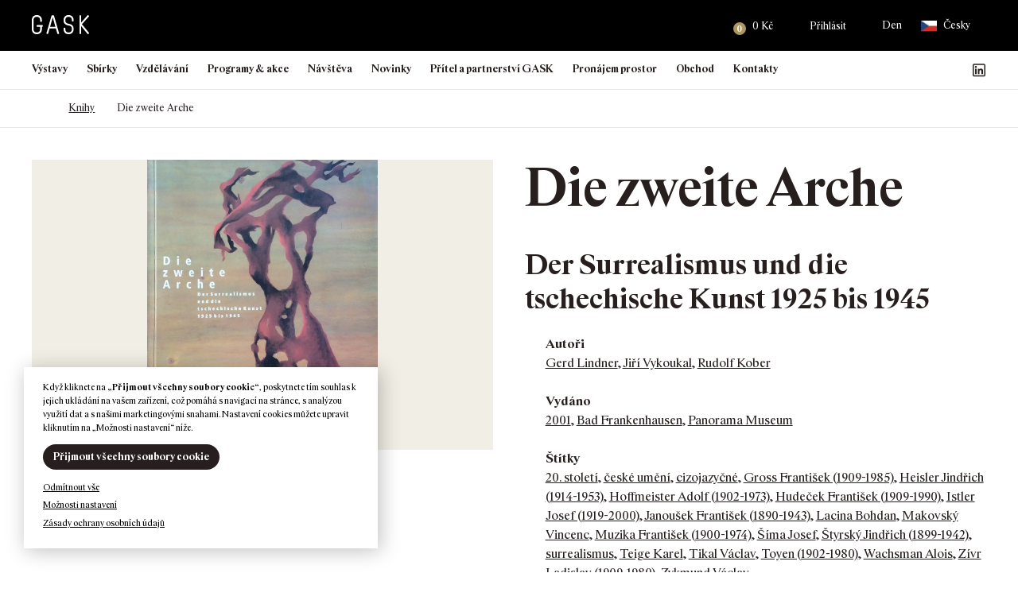

--- FILE ---
content_type: text/html; charset=UTF-8
request_url: https://gask.cz/kniha/die-zweite-arche/
body_size: 447259
content:
<!DOCTYPE html>
<html lang="cs-CZ">

<head>
    <meta http-equiv="Content-Type" content="text/html; charset=utf-8">
    <meta name="viewport" content="width=device-width, initial-scale=1.0">

    <title>Die zweite Arche | GASK</title>

        <link rel="apple-touch-icon" sizes="180x180" href="https://gask.cz/files/themes/gask/favicons/5/apple-touch-icon.png">
    <link rel="icon" type="image/png" sizes="32x32" href="https://gask.cz/files/themes/gask/favicons/5/favicon-32x32.png">
    <link rel="icon" type="image/png" sizes="16x16" href="https://gask.cz/files/themes/gask/favicons/5/favicon-16x16.png">
    <link rel="manifest" href="https://gask.cz/files/themes/gask/favicons/5/site.webmanifest">
    <link rel="mask-icon" href="https://gask.cz/files/themes/gask/favicons/5/safari-pinned-tab.svg" color="#dee9bb">
    <meta name="msapplication-TileColor" content="#dee9bb">
    <meta name="theme-color" content="#dee9bb">

    <meta name='robots' content='max-image-preview:large' />
<link rel="alternate" hreflang="cs" href="https://gask.cz/kniha/die-zweite-arche/" />
<link rel="alternate" hreflang="en" href="https://gask.art/book/die-zweite-arche/" />
<link rel="alternate" hreflang="x-default" href="https://gask.cz/kniha/die-zweite-arche/" />
<link rel='dns-prefetch' href='//www.googletagmanager.com' />

<link rel="alternate" title="oEmbed (JSON)" type="application/json+oembed" href="https://gask.cz/wp-json/oembed/1.0/embed?url=https%3A%2F%2Fgask.cz%2Fkniha%2Fdie-zweite-arche%2F" />
<link rel="alternate" title="oEmbed (XML)" type="text/xml+oembed" href="https://gask.cz/wp-json/oembed/1.0/embed?url=https%3A%2F%2Fgask.cz%2Fkniha%2Fdie-zweite-arche%2F&#038;format=xml" />
<style id='wp-img-auto-sizes-contain-inline-css' type='text/css'>
img:is([sizes=auto i],[sizes^="auto," i]){contain-intrinsic-size:3000px 1500px}
/*# sourceURL=wp-img-auto-sizes-contain-inline-css */
</style>
<link rel='stylesheet' id='addify_csp_front_css-css' href='https://gask.cz/files/plugins/role-based-pricing-for-woocommerce//assets/css/addify_csp_front_css.css?ver=1.0' type='text/css' media='all' />
<style id='wp-emoji-styles-inline-css' type='text/css'>

	img.wp-smiley, img.emoji {
		display: inline !important;
		border: none !important;
		box-shadow: none !important;
		height: 1em !important;
		width: 1em !important;
		margin: 0 0.07em !important;
		vertical-align: -0.1em !important;
		background: none !important;
		padding: 0 !important;
	}
/*# sourceURL=wp-emoji-styles-inline-css */
</style>
<style id='classic-theme-styles-inline-css' type='text/css'>
/*! This file is auto-generated */
.wp-block-button__link{color:#fff;background-color:#32373c;border-radius:9999px;box-shadow:none;text-decoration:none;padding:calc(.667em + 2px) calc(1.333em + 2px);font-size:1.125em}.wp-block-file__button{background:#32373c;color:#fff;text-decoration:none}
/*# sourceURL=/wp-includes/css/classic-themes.min.css */
</style>
<link rel='stylesheet' id='wp-components-css' href='https://gask.cz/wp-includes/css/dist/components/style.min.css?ver=6.9' type='text/css' media='all' />
<link rel='stylesheet' id='wp-preferences-css' href='https://gask.cz/wp-includes/css/dist/preferences/style.min.css?ver=6.9' type='text/css' media='all' />
<link rel='stylesheet' id='wp-block-editor-css' href='https://gask.cz/wp-includes/css/dist/block-editor/style.min.css?ver=6.9' type='text/css' media='all' />
<link data-minify="1" rel='stylesheet' id='popup-maker-block-library-style-css' href='https://gask.cz/files/cache/min/1/files/plugins/popup-maker/dist/packages/block-library-style.css?ver=1768493491' type='text/css' media='all' />
<link rel='stylesheet' id='pvfw-modaal-css' href='https://gask.cz/files/plugins/pdf-viewer-for-wordpress/tnc-resources/modaal.min.css?ver=12.5.5' type='text/css' media='all' />
<link data-minify="1" rel='stylesheet' id='zasilkovna-public-styles-css' href='https://gask.cz/files/cache/min/1/files/plugins/toret-zasilkovna/assets/css/public.css?ver=1768493491' type='text/css' media='all' />
<link data-minify="1" rel='stylesheet' id='cookie-law-info-css' href='https://gask.cz/files/cache/background-css/1/gask.cz/files/cache/min/1/files/plugins/webtoffee-gdpr-cookie-consent/public/css/cookie-law-info-public.css?ver=1768493492&wpr_t=1769666067' type='text/css' media='all' />
<link data-minify="1" rel='stylesheet' id='cookie-law-info-gdpr-css' href='https://gask.cz/files/cache/min/1/files/plugins/webtoffee-gdpr-cookie-consent/public/css/cookie-law-info-gdpr.css?ver=1768493492' type='text/css' media='all' />
<style id='cookie-law-info-gdpr-inline-css' type='text/css'>
.cli-modal-content, .cli-tab-content { background-color: #ffffff; }.cli-privacy-content-text, .cli-modal .cli-modal-dialog, .cli-tab-container p, a.cli-privacy-readmore { color: #000000; }.cli-tab-header { background-color: #f2f2f2; }.cli-tab-header, .cli-tab-header a.cli-nav-link,span.cli-necessary-caption,.cli-switch .cli-slider:after { color: #000000; }.cli-switch .cli-slider:before { background-color: #ffffff; }.cli-switch input:checked + .cli-slider:before { background-color: #ffffff; }.cli-switch .cli-slider { background-color: #e3e1e8; }.cli-switch input:checked + .cli-slider { background-color: #28a745; }.cli-modal-close svg { fill: #000000; }.cli-tab-footer .wt-cli-privacy-accept-all-btn { background-color: #00acad; color: #ffffff}.cli-tab-footer .wt-cli-privacy-accept-btn { background-color: #00acad; color: #ffffff}.cli-tab-header a:before{ border-right: 1px solid #000000; border-bottom: 1px solid #000000; }
/*# sourceURL=cookie-law-info-gdpr-inline-css */
</style>
<style id='woocommerce-inline-inline-css' type='text/css'>
.woocommerce form .form-row .required { visibility: visible; }
/*# sourceURL=woocommerce-inline-inline-css */
</style>
<link data-minify="1" rel='stylesheet' id='yspl-public-style-css' href='https://gask.cz/files/cache/min/1/files/plugins/wp-widget-in-navigation/css/style.css?ver=1768493492' type='text/css' media='all' />
<link rel='stylesheet' id='wpforms-form-locker-frontend-css' href='https://gask.cz/files/plugins/wpforms-form-locker/assets/css/frontend.min.css?ver=2.8.0' type='text/css' media='all' />
<link data-minify="1" rel='stylesheet' id='style-css' href='https://gask.cz/files/cache/background-css/1/gask.cz/files/cache/min/1/files/themes/gask/style.css?ver=1768493494&wpr_t=1769666067' type='text/css' media='all' />
<link data-minify="1" rel='stylesheet' id='popup-maker-site-css' href='https://gask.cz/files/cache/min/1/files/uploads/pum/pum-site-styles.css?ver=1768493494' type='text/css' media='all' />
<style id='rocket-lazyload-inline-css' type='text/css'>
.rll-youtube-player{position:relative;padding-bottom:56.23%;height:0;overflow:hidden;max-width:100%;}.rll-youtube-player:focus-within{outline: 2px solid currentColor;outline-offset: 5px;}.rll-youtube-player iframe{position:absolute;top:0;left:0;width:100%;height:100%;z-index:100;background:0 0}.rll-youtube-player img{bottom:0;display:block;left:0;margin:auto;max-width:100%;width:100%;position:absolute;right:0;top:0;border:none;height:auto;-webkit-transition:.4s all;-moz-transition:.4s all;transition:.4s all}.rll-youtube-player img:hover{-webkit-filter:brightness(75%)}.rll-youtube-player .play{height:100%;width:100%;left:0;top:0;position:absolute;background:var(--wpr-bg-88a85584-5064-4f63-9e83-b42aa886e6cb) no-repeat center;background-color: transparent !important;cursor:pointer;border:none;}
/*# sourceURL=rocket-lazyload-inline-css */
</style>
<script type="text/javascript" id="woocommerce-google-analytics-integration-gtag-js-after">
/* <![CDATA[ */
/* Google Analytics for WooCommerce (gtag.js) */
					window.dataLayer = window.dataLayer || [];
					function gtag(){dataLayer.push(arguments);}
					// Set up default consent state.
					for ( const mode of [{"analytics_storage":"denied","ad_storage":"denied","ad_user_data":"denied","ad_personalization":"denied","region":["AT","BE","BG","HR","CY","CZ","DK","EE","FI","FR","DE","GR","HU","IS","IE","IT","LV","LI","LT","LU","MT","NL","NO","PL","PT","RO","SK","SI","ES","SE","GB","CH"]}] || [] ) {
						gtag( "consent", "default", { "wait_for_update": 500, ...mode } );
					}
					gtag("js", new Date());
					gtag("set", "developer_id.dOGY3NW", true);
					gtag("config", "G-PJKX7ME65G", {"track_404":true,"allow_google_signals":true,"logged_in":false,"linker":{"domains":["gask.cz"," gask.art"],"allow_incoming":false},"custom_map":{"dimension1":"logged_in"}});
//# sourceURL=woocommerce-google-analytics-integration-gtag-js-after
/* ]]> */
</script>
<script type="text/javascript" src="https://gask.cz/wp-includes/js/jquery/jquery.min.js?ver=3.7.1" id="jquery-core-js"></script>
<script type="text/javascript" src="https://gask.cz/wp-includes/js/jquery/jquery-migrate.min.js?ver=3.4.1" id="jquery-migrate-js"></script>
<script data-minify="1" type="text/javascript" src="https://gask.cz/files/cache/min/1/files/plugins/role-based-pricing-for-woocommerce/assets/js/addify_csp_front_js.js?ver=1769149337" id="af_csp_front_js-js"></script>
<script type="text/javascript" id="wpml-cookie-js-extra">
/* <![CDATA[ */
var wpml_cookies = {"wp-wpml_current_language":{"value":"cs","expires":1,"path":"/"}};
var wpml_cookies = {"wp-wpml_current_language":{"value":"cs","expires":1,"path":"/"}};
//# sourceURL=wpml-cookie-js-extra
/* ]]> */
</script>
<script data-minify="1" type="text/javascript" src="https://gask.cz/files/cache/min/1/files/plugins/sitepress-multilingual-cms/res/js/cookies/language-cookie.js?ver=1769149337" id="wpml-cookie-js" defer="defer" data-wp-strategy="defer"></script>
<script type="text/javascript" src="https://gask.cz/files/plugins/toret-zasilkovna/assets/js/public.js?ver=6.9" id="zasilkovna-public-js"></script>
<script type="text/javascript" id="cookie-law-info-js-extra">
/* <![CDATA[ */
var Cli_Data = {"nn_cookie_ids":["ANONCHK","SM","MUID","MR","CLID","_clsk","_clck","_sp_id.a2fa","_sp_ses.a2fa","_wpfuuid","YSC","VISITOR_INFO1_LIVE","yt-remote-device-id","yt-remote-connected-devices","_gid","_gat_UA-96837365-1","_ga_PJKX7ME65G","_ga","CONSENT","sc_anonymous_id","wp-wpml_current_language"],"non_necessary_cookies":{"nezbytna-cookies":["cookielawinfo-checkbox-nezbytna-cookies","cookielawinfo-checkbox-funkcni-cookies","cookielawinfo-checkbox-analyticka-cookies","cookielawinfo-checkbox-vykonova-cookies","cookielawinfo-checkbox-reklamni-cookies","_wpfuuid","wp-wpml_current_language"],"funkcni-cookies":["_sp_id.a2fa","_sp_ses.a2fa","wp_woocommerce_session_","sc_anonymous_id"],"analyticka-cookies":["SM","MUID","MR","CLID","_clsk","_clck","_gid","_gat_UA-96837365-1","_ga_PJKX7ME65G","_ga","CONSENT"],"reklamni-cookies":["ANONCHK","YSC","VISITOR_INFO1_LIVE","yt-remote-device-id","yt-remote-connected-devices"]},"cookielist":{"nezbytna-cookies":{"id":328,"status":true,"priority":5,"title":"Nezbytn\u00e1 cookies","strict":true,"default_state":false,"ccpa_optout":false,"loadonstart":true},"funkcni-cookies":{"id":329,"status":true,"priority":4,"title":"Funk\u010dn\u00ed cookies","strict":false,"default_state":false,"ccpa_optout":false,"loadonstart":false},"analyticka-cookies":{"id":331,"status":true,"priority":3,"title":"Analytick\u00e1 cookies","strict":false,"default_state":false,"ccpa_optout":false,"loadonstart":false},"vykonova-cookies":{"id":330,"status":true,"priority":2,"title":"V\u00fdkonov\u00e1 cookies","strict":false,"default_state":false,"ccpa_optout":false,"loadonstart":false},"reklamni-cookies":{"id":332,"status":true,"priority":1,"title":"Reklamn\u00ed cookies","strict":false,"default_state":false,"ccpa_optout":false,"loadonstart":false}},"ajax_url":"https://gask.cz/wp-admin/admin-ajax.php","current_lang":"cs","security":"5b0ee4b020","eu_countries":["GB"],"geoIP":"disabled","use_custom_geolocation_api":"","custom_geolocation_api":"https://geoip.cookieyes.com/geoip/checker/result.php","consentVersion":"1","strictlyEnabled":["necessary","obligatoire","nezbytna-cookies"],"cookieDomain":"","privacy_length":"250","ccpaEnabled":"","ccpaRegionBased":"","ccpaBarEnabled":"","ccpaType":"gdpr","triggerDomRefresh":"","secure_cookies":""};
var log_object = {"ajax_url":"https://gask.cz/wp-admin/admin-ajax.php"};
//# sourceURL=cookie-law-info-js-extra
/* ]]> */
</script>
<script data-minify="1" type="text/javascript" src="https://gask.cz/files/cache/min/1/files/plugins/webtoffee-gdpr-cookie-consent/public/js/cookie-law-info-public.js?ver=1769149337" id="cookie-law-info-js"></script>
<script type="text/javascript" src="https://gask.cz/files/plugins/woocommerce/assets/js/jquery-blockui/jquery.blockUI.min.js?ver=2.7.0-wc.10.4.3" id="wc-jquery-blockui-js" defer="defer" data-wp-strategy="defer"></script>
<script type="text/javascript" id="wc-add-to-cart-js-extra">
/* <![CDATA[ */
var wc_add_to_cart_params = {"ajax_url":"/wp-admin/admin-ajax.php","wc_ajax_url":"/?wc-ajax=%%endpoint%%","i18n_view_cart":"Zobrazit ko\u0161\u00edk","cart_url":"https://gask.cz/kosik/","is_cart":"","cart_redirect_after_add":"no"};
//# sourceURL=wc-add-to-cart-js-extra
/* ]]> */
</script>
<script type="text/javascript" src="https://gask.cz/files/plugins/woocommerce/assets/js/frontend/add-to-cart.min.js?ver=10.4.3" id="wc-add-to-cart-js" defer="defer" data-wp-strategy="defer"></script>
<script type="text/javascript" src="https://gask.cz/files/plugins/woocommerce/assets/js/js-cookie/js.cookie.min.js?ver=2.1.4-wc.10.4.3" id="wc-js-cookie-js" defer="defer" data-wp-strategy="defer"></script>
<script type="text/javascript" id="woocommerce-js-extra">
/* <![CDATA[ */
var woocommerce_params = {"ajax_url":"/wp-admin/admin-ajax.php","wc_ajax_url":"/?wc-ajax=%%endpoint%%","i18n_password_show":"Zobrazit heslo","i18n_password_hide":"Skr\u00fdt heslo"};
//# sourceURL=woocommerce-js-extra
/* ]]> */
</script>
<script type="text/javascript" src="https://gask.cz/files/plugins/woocommerce/assets/js/frontend/woocommerce.min.js?ver=10.4.3" id="woocommerce-js" defer="defer" data-wp-strategy="defer"></script>
<script data-minify="1" type="text/javascript" src="https://gask.cz/files/cache/min/1/files/themes/gask/scripts/jquery.matchHeight.js?ver=1769149337" id="jquery-matchHeight-js"></script>
<script type="text/javascript" src="https://gask.cz/files/themes/gask/scripts/venobox.min.js?ver=1769662466" id="venobox-js"></script>
<script data-minify="1" type="text/javascript" src="https://gask.cz/files/cache/min/1/files/themes/gask/scripts/scrollfix.js?ver=1769149337" id="scrollfix-js"></script>
<script type="text/javascript" src="https://gask.cz/files/plugins/woocommerce/assets/js/select2/select2.full.min.js?ver=4.0.3-wc.10.4.3" id="wc-select2-js" defer="defer" data-wp-strategy="defer"></script>
<script type="text/javascript" src="https://gask.cz/files/themes/gask/scripts/slick.min.js?ver=1769662466" id="slick-js"></script>
<script data-minify="1" type="text/javascript" src="https://gask.cz/files/cache/min/1/files/themes/gask/scripts/custom.js?ver=1769149337" id="custom-js"></script>
<script type="text/javascript" id="wpml-xdomain-data-js-extra">
/* <![CDATA[ */
var wpml_xdomain_data = {"css_selector":"wpml-ls-item","ajax_url":"https://gask.cz/wp-admin/admin-ajax.php","current_lang":"cs","_nonce":"ea07ea204d"};
//# sourceURL=wpml-xdomain-data-js-extra
/* ]]> */
</script>
<script data-minify="1" type="text/javascript" src="https://gask.cz/files/cache/min/1/files/plugins/sitepress-multilingual-cms/res/js/xdomain-data.js?ver=1769149337" id="wpml-xdomain-data-js" defer="defer" data-wp-strategy="defer"></script>
		<script>
			const redact_ad_data = false;
			let wt_cli_ad_storage, wt_cli_analytics_storage, wt_cli_functionality_storage, wt_cli_waiting_period;
			let wt_url_passthrough = true;
			let wt_cli_bypass = 0;
			// Set values for wt_cli_advertisement_category, wt_cli_analytics_category, wt_cli_functional_category
			let wt_cli_advertisement_category = 'reklamni-cookies';
			let wt_cli_analytics_category = 'analyticka-cookies';
			let wt_cli_functional_category = 'funkcni-cookies';

			window.dataLayer = window.dataLayer || [];
			//Set default state 
			update_default_state(wt_cli_advertisement_category, wt_cli_analytics_category, wt_cli_functional_category);

			function update_default_state(wt_cli_advertisement_category, wt_cli_analytics_category, wt_cli_functional_category) {
				let wt_cookie_policy_val = getCookie(`viewed_cookie_policy`, true);
				let wt_analytics_cookie_val = getCookie(`cookielawinfo-checkbox-${wt_cli_analytics_category}`);
				let wt_advertisement_cookie_val = getCookie(`cookielawinfo-checkbox-${wt_cli_advertisement_category}`);
				let wt_functional_cookie_val = getCookie(`cookielawinfo-checkbox-${wt_cli_functional_category}`);
				wt_cli_ad_storage = (wt_advertisement_cookie_val === 'yes' && wt_cookie_policy_val) ? 'granted' : 'denied';
				wt_cli_analytics_storage = (wt_analytics_cookie_val === 'yes' && wt_cookie_policy_val) ? 'granted' : 'denied';
				wt_cli_functionality_storage = (wt_functional_cookie_val === 'yes' && wt_cookie_policy_val) ? 'granted' : 'denied';
				wt_cli_waiting_period = 500;
				//Support for cookie scanner
				if (wt_cli_bypass) {
					wt_cli_ad_storage = wt_cli_analytics_storage = wt_cli_functionality_storage = 'granted';
					wt_cli_waiting_period = 100;
				}
				gtag("consent", "default", {
					ad_storage: wt_cli_ad_storage,
					ad_user_data: wt_cli_ad_storage,
					ad_personalization: wt_cli_ad_storage,
					analytics_storage: wt_cli_analytics_storage,
					functionality_storage: wt_cli_functionality_storage,
					personalization_storage: wt_cli_functionality_storage,
					security_storage: "granted",
					wait_for_update: wt_cli_waiting_period,
				});
			}

			function gtag() {
				dataLayer.push(arguments);
			}

			gtag("set", "ads_data_redaction", true);
			gtag("set", "url_passthrough", wt_url_passthrough);

			// Function to update consent based on user acceptance
			function CookieLawInfo_Accept_Callback() {
				checkConsentInitialized();
			}

			// Function to update consent on reject all
			function CookieLawInfo_Reject_Callback() {
				checkConsentInitialized();
			}

			function checkConsentInitialized() {
				// Define a variable to store the retry interval
				const retryInterval = 100; // milliseconds

				function tryToUpdateConsent() {
					// Check if CLI.consent is not loaded yet
					if (typeof CLI === 'undefined' || Object.keys(CLI.consent).length === 0) {
						// If not loaded, wait for the retry interval and retry
						setTimeout(tryToUpdateConsent, retryInterval);
						return;
					}
					// If CLI.consent is loaded, proceed with updating consent status
					setTimeout(update_consent_status, 500); // Delaying the function call for 0.5 seconds
				}

				// Start the initial attempt to update consent
				tryToUpdateConsent();
			}

			function update_consent_status() {
				// Your logic for accepting cookie consent
				wt_cli_ad_storage = 'denied';
				wt_cli_analytics_storage = 'denied';
				wt_cli_functionality_storage = 'denied';
				if (CLI.consent[wt_cli_advertisement_category] == true) {
					wt_cli_ad_storage = 'granted';
				}
				if (CLI.consent[wt_cli_analytics_category] == true) {
					wt_cli_analytics_storage = 'granted';
				}
				if (CLI.consent[wt_cli_functional_category] == true) {
					wt_cli_functionality_storage = 'granted';
				}
				//Support for cookie scanner
				if (wt_cli_bypass) {
					wt_cli_ad_storage = wt_cli_analytics_storage = wt_cli_functionality_storage = 'granted';
					wt_cli_waiting_period = 100;
				}
				gtag('consent', 'update', {
					'ad_storage': wt_cli_ad_storage,
					'ad_user_data': wt_cli_ad_storage,
					'ad_personalization': wt_cli_ad_storage,
					'analytics_storage': wt_cli_analytics_storage,
					'functionality_storage': wt_cli_functionality_storage,
					'personalization_storage': wt_cli_functionality_storage,
					'security_storage': "granted",
				});
				set_ads_data_redaction();
			}

			function set_ads_data_redaction() {
				if (redact_ad_data && wt_cli_ad_storage == 'denied') {
					gtag('set', 'ads_data_redaction', true);
				}
			}

			function getCookie(name, force = false) {
				const value = "; " + document.cookie;
				const parts = value.split("; " + name + "=");
				if (parts.length === 2) {
					return parts.pop().split(";").shift();
				}
				return force ? false : 'no'; // Return 'false' if cookie doesn't exist and force is true
			}
		</script>
	<link rel="https://api.w.org/" href="https://gask.cz/wp-json/" /><link rel="EditURI" type="application/rsd+xml" title="RSD" href="https://gask.cz/xmlrpc.php?rsd" />
<meta name="generator" content="WordPress 6.9" />
<meta name="generator" content="WooCommerce 10.4.3" />
<link rel='shortlink' href='https://gask.cz/?p=22814' />
<meta name="generator" content="WPML ver:4.8.6 stt:9,1;" />
<style type='text/css'>
				iframe.pvfw-pdf-viewer-frame{
					border: 0px;
				}
				@media screen and (max-width: 799px) {
					iframe.pvfw-pdf-viewer-frame{
						height: 400px;
					}
				}</style><!-- Analytics by WP Statistics - https://wp-statistics.com -->
		<!-- Ecomail starts growing -->
		<script type="text/javascript">
			;(function (p, l, o, w, i, n, g) {
				if (!p[i]) {
					p.GlobalSnowplowNamespace = p.GlobalSnowplowNamespace || [];
					p.GlobalSnowplowNamespace.push(i);
					p[i] = function () {
						(p[i].q = p[i].q || []).push(arguments)
					};
					p[i].q = p[i].q || [];
					n = l.createElement(o);
					g = l.getElementsByTagName(o)[0];
					n.async = 1;
					n.src = w;
					g.parentNode.insertBefore(n, g)
				}
			}(window, document, "script", "//d1fc8wv8zag5ca.cloudfront.net/2.4.2/sp.js", "ecotrack"));
			window.ecotrack('newTracker', 'cf', 'd2dpiwfhf3tz0r.cloudfront.net', { // Initialise a tracker
				appId: 'gask'
			});
			window.ecotrack('setUserIdFromLocation', 'ecmid');
			
			window.ecotrack('trackPageView');

		</script>
		<!-- Ecomail stops growing -->
			<noscript><style>.woocommerce-product-gallery{ opacity: 1 !important; }</style></noscript>
						<!-- Google Analytics tracking code output by Beehive Analytics Pro -->
						<script async src="https://www.googletagmanager.com/gtag/js?id=G-PJKX7ME65G&l=beehiveDataLayer"></script>
		<script>
						window.beehiveDataLayer = window.beehiveDataLayer || [];
			function beehive_ga() {beehiveDataLayer.push(arguments);}
			beehive_ga('js', new Date())
						beehive_ga('config', 'G-PJKX7ME65G', {
				'anonymize_ip': false,
				'allow_google_signals': false,
			})
					</script>
		<link rel="canonical" href="https://gask.cz/kniha/die-zweite-arche/" />
<script type="application/ld+json">{"@context":"https:\/\/schema.org","@graph":[{"@type":"Organization","@id":"https:\/\/gask.cz\/#schema-publishing-organization","url":"https:\/\/gask.cz","name":"GASK"},{"@type":"WebSite","@id":"https:\/\/gask.cz\/#schema-website","url":"https:\/\/gask.cz","name":"GASK","encoding":"UTF-8","potentialAction":{"@type":"SearchAction","target":"https:\/\/gask.cz\/search\/{search_term_string}\/","query-input":"required name=search_term_string"},"image":{"@type":"ImageObject","@id":"https:\/\/gask.cz\/#schema-site-logo","url":"https:\/\/gask.cz\/files\/uploads\/2021\/12\/logo-tmave.svg","height":30,"width":90}},{"@type":"BreadcrumbList","@id":"https:\/\/gask.cz\/kniha\/die-zweite-arche?page&book=die-zweite-arche&post_type=book&name=die-zweite-arche\/#breadcrumb","itemListElement":[{"@type":"ListItem","position":1,"name":"Domovsk\u00e1 str\u00e1nka","item":"https:\/\/gask.cz"},{"@type":"ListItem","position":2,"name":"Knihy","item":"https:\/\/gask.cz\/books_archive\/"},{"@type":"ListItem","position":3,"name":"Die zweite Arche"}]},{"@type":"Person","@id":"https:\/\/gask.cz\/author\/znackarna\/#schema-author","name":"Jakub Machala","url":"https:\/\/gask.cz\/author\/znackarna\/"}]}</script>
<!-- /SEO -->
            <script type="text/javascript">
                var ajaxurl = 'https://gask.cz/wp-admin/admin-ajax.php';
            </script>
                        <script type="text/javascript">
                var ajaxurl = 'https://gask.cz/wp-admin/admin-ajax.php';
            </script>
                        <script type="text/javascript">
                var ajaxurl = 'https://gask.cz/wp-admin/admin-ajax.php';
            </script>
                        <script type="text/javascript">
                var ajaxurl = 'https://gask.cz/wp-admin/admin-ajax.php';
            </script>
                        <script type="text/javascript">
                var ajaxurl = 'https://gask.cz/wp-admin/admin-ajax.php';
            </script>
                        <script type="text/javascript">
                var ajaxurl = 'https://gask.cz/wp-admin/admin-ajax.php';
            </script>
                        <script type="text/javascript">
                var ajaxurl = 'https://gask.cz/wp-admin/admin-ajax.php';
            </script>
                        <script type="text/javascript">
                var ajaxurl = 'https://gask.cz/wp-admin/admin-ajax.php';
            </script>
            <noscript><style id="rocket-lazyload-nojs-css">.rll-youtube-player, [data-lazy-src]{display:none !important;}</style></noscript>    <!-- Adform Tracking Code BEGIN -->
<script type="text/javascript">
    window._adftrack = Array.isArray(window._adftrack) ? window._adftrack : (window._adftrack ? [window._adftrack] : []);
    window._adftrack.push({
        HttpHost: 'track.adform.net',
        pm: 2541315,
        divider: encodeURIComponent('|'),
        pagename: encodeURIComponent('GASK')
    });
    (function () { var s = document.createElement('script'); s.type = 'text/javascript'; s.async = true; s.src = 'https://s2.adform.net/banners/scripts/st/trackpoint-async.js'; var x = document.getElementsByTagName('script')[0]; x.parentNode.insertBefore(s, x); })();

</script>
<noscript>
    <p style="margin:0;padding:0;border:0;">
        <img src="https://track.adform.net/Serving/TrackPoint/?pm=2541315&ADFPageName=GASK&ADFdivider=|" width="1" height="1" alt="" />
    </p>
</noscript>
<!-- Adform Tracking Code END --><style id='wp-block-heading-inline-css' type='text/css'>
h1:where(.wp-block-heading).has-background,h2:where(.wp-block-heading).has-background,h3:where(.wp-block-heading).has-background,h4:where(.wp-block-heading).has-background,h5:where(.wp-block-heading).has-background,h6:where(.wp-block-heading).has-background{padding:1.25em 2.375em}h1.has-text-align-left[style*=writing-mode]:where([style*=vertical-lr]),h1.has-text-align-right[style*=writing-mode]:where([style*=vertical-rl]),h2.has-text-align-left[style*=writing-mode]:where([style*=vertical-lr]),h2.has-text-align-right[style*=writing-mode]:where([style*=vertical-rl]),h3.has-text-align-left[style*=writing-mode]:where([style*=vertical-lr]),h3.has-text-align-right[style*=writing-mode]:where([style*=vertical-rl]),h4.has-text-align-left[style*=writing-mode]:where([style*=vertical-lr]),h4.has-text-align-right[style*=writing-mode]:where([style*=vertical-rl]),h5.has-text-align-left[style*=writing-mode]:where([style*=vertical-lr]),h5.has-text-align-right[style*=writing-mode]:where([style*=vertical-rl]),h6.has-text-align-left[style*=writing-mode]:where([style*=vertical-lr]),h6.has-text-align-right[style*=writing-mode]:where([style*=vertical-rl]){rotate:180deg}
/*# sourceURL=https://gask.cz/wp-includes/blocks/heading/style.min.css */
</style>
<style id='wp-block-image-inline-css' type='text/css'>
.wp-block-image>a,.wp-block-image>figure>a{display:inline-block}.wp-block-image img{box-sizing:border-box;height:auto;max-width:100%;vertical-align:bottom}@media not (prefers-reduced-motion){.wp-block-image img.hide{visibility:hidden}.wp-block-image img.show{animation:show-content-image .4s}}.wp-block-image[style*=border-radius] img,.wp-block-image[style*=border-radius]>a{border-radius:inherit}.wp-block-image.has-custom-border img{box-sizing:border-box}.wp-block-image.aligncenter{text-align:center}.wp-block-image.alignfull>a,.wp-block-image.alignwide>a{width:100%}.wp-block-image.alignfull img,.wp-block-image.alignwide img{height:auto;width:100%}.wp-block-image .aligncenter,.wp-block-image .alignleft,.wp-block-image .alignright,.wp-block-image.aligncenter,.wp-block-image.alignleft,.wp-block-image.alignright{display:table}.wp-block-image .aligncenter>figcaption,.wp-block-image .alignleft>figcaption,.wp-block-image .alignright>figcaption,.wp-block-image.aligncenter>figcaption,.wp-block-image.alignleft>figcaption,.wp-block-image.alignright>figcaption{caption-side:bottom;display:table-caption}.wp-block-image .alignleft{float:left;margin:.5em 1em .5em 0}.wp-block-image .alignright{float:right;margin:.5em 0 .5em 1em}.wp-block-image .aligncenter{margin-left:auto;margin-right:auto}.wp-block-image :where(figcaption){margin-bottom:1em;margin-top:.5em}.wp-block-image.is-style-circle-mask img{border-radius:9999px}@supports ((-webkit-mask-image:none) or (mask-image:none)) or (-webkit-mask-image:none){.wp-block-image.is-style-circle-mask img{border-radius:0;-webkit-mask-image:url('data:image/svg+xml;utf8,<svg viewBox="0 0 100 100" xmlns="http://www.w3.org/2000/svg"><circle cx="50" cy="50" r="50"/></svg>');mask-image:url('data:image/svg+xml;utf8,<svg viewBox="0 0 100 100" xmlns="http://www.w3.org/2000/svg"><circle cx="50" cy="50" r="50"/></svg>');mask-mode:alpha;-webkit-mask-position:center;mask-position:center;-webkit-mask-repeat:no-repeat;mask-repeat:no-repeat;-webkit-mask-size:contain;mask-size:contain}}:root :where(.wp-block-image.is-style-rounded img,.wp-block-image .is-style-rounded img){border-radius:9999px}.wp-block-image figure{margin:0}.wp-lightbox-container{display:flex;flex-direction:column;position:relative}.wp-lightbox-container img{cursor:zoom-in}.wp-lightbox-container img:hover+button{opacity:1}.wp-lightbox-container button{align-items:center;backdrop-filter:blur(16px) saturate(180%);background-color:#5a5a5a40;border:none;border-radius:4px;cursor:zoom-in;display:flex;height:20px;justify-content:center;opacity:0;padding:0;position:absolute;right:16px;text-align:center;top:16px;width:20px;z-index:100}@media not (prefers-reduced-motion){.wp-lightbox-container button{transition:opacity .2s ease}}.wp-lightbox-container button:focus-visible{outline:3px auto #5a5a5a40;outline:3px auto -webkit-focus-ring-color;outline-offset:3px}.wp-lightbox-container button:hover{cursor:pointer;opacity:1}.wp-lightbox-container button:focus{opacity:1}.wp-lightbox-container button:focus,.wp-lightbox-container button:hover,.wp-lightbox-container button:not(:hover):not(:active):not(.has-background){background-color:#5a5a5a40;border:none}.wp-lightbox-overlay{box-sizing:border-box;cursor:zoom-out;height:100vh;left:0;overflow:hidden;position:fixed;top:0;visibility:hidden;width:100%;z-index:100000}.wp-lightbox-overlay .close-button{align-items:center;cursor:pointer;display:flex;justify-content:center;min-height:40px;min-width:40px;padding:0;position:absolute;right:calc(env(safe-area-inset-right) + 16px);top:calc(env(safe-area-inset-top) + 16px);z-index:5000000}.wp-lightbox-overlay .close-button:focus,.wp-lightbox-overlay .close-button:hover,.wp-lightbox-overlay .close-button:not(:hover):not(:active):not(.has-background){background:none;border:none}.wp-lightbox-overlay .lightbox-image-container{height:var(--wp--lightbox-container-height);left:50%;overflow:hidden;position:absolute;top:50%;transform:translate(-50%,-50%);transform-origin:top left;width:var(--wp--lightbox-container-width);z-index:9999999999}.wp-lightbox-overlay .wp-block-image{align-items:center;box-sizing:border-box;display:flex;height:100%;justify-content:center;margin:0;position:relative;transform-origin:0 0;width:100%;z-index:3000000}.wp-lightbox-overlay .wp-block-image img{height:var(--wp--lightbox-image-height);min-height:var(--wp--lightbox-image-height);min-width:var(--wp--lightbox-image-width);width:var(--wp--lightbox-image-width)}.wp-lightbox-overlay .wp-block-image figcaption{display:none}.wp-lightbox-overlay button{background:none;border:none}.wp-lightbox-overlay .scrim{background-color:#fff;height:100%;opacity:.9;position:absolute;width:100%;z-index:2000000}.wp-lightbox-overlay.active{visibility:visible}@media not (prefers-reduced-motion){.wp-lightbox-overlay.active{animation:turn-on-visibility .25s both}.wp-lightbox-overlay.active img{animation:turn-on-visibility .35s both}.wp-lightbox-overlay.show-closing-animation:not(.active){animation:turn-off-visibility .35s both}.wp-lightbox-overlay.show-closing-animation:not(.active) img{animation:turn-off-visibility .25s both}.wp-lightbox-overlay.zoom.active{animation:none;opacity:1;visibility:visible}.wp-lightbox-overlay.zoom.active .lightbox-image-container{animation:lightbox-zoom-in .4s}.wp-lightbox-overlay.zoom.active .lightbox-image-container img{animation:none}.wp-lightbox-overlay.zoom.active .scrim{animation:turn-on-visibility .4s forwards}.wp-lightbox-overlay.zoom.show-closing-animation:not(.active){animation:none}.wp-lightbox-overlay.zoom.show-closing-animation:not(.active) .lightbox-image-container{animation:lightbox-zoom-out .4s}.wp-lightbox-overlay.zoom.show-closing-animation:not(.active) .lightbox-image-container img{animation:none}.wp-lightbox-overlay.zoom.show-closing-animation:not(.active) .scrim{animation:turn-off-visibility .4s forwards}}@keyframes show-content-image{0%{visibility:hidden}99%{visibility:hidden}to{visibility:visible}}@keyframes turn-on-visibility{0%{opacity:0}to{opacity:1}}@keyframes turn-off-visibility{0%{opacity:1;visibility:visible}99%{opacity:0;visibility:visible}to{opacity:0;visibility:hidden}}@keyframes lightbox-zoom-in{0%{transform:translate(calc((-100vw + var(--wp--lightbox-scrollbar-width))/2 + var(--wp--lightbox-initial-left-position)),calc(-50vh + var(--wp--lightbox-initial-top-position))) scale(var(--wp--lightbox-scale))}to{transform:translate(-50%,-50%) scale(1)}}@keyframes lightbox-zoom-out{0%{transform:translate(-50%,-50%) scale(1);visibility:visible}99%{visibility:visible}to{transform:translate(calc((-100vw + var(--wp--lightbox-scrollbar-width))/2 + var(--wp--lightbox-initial-left-position)),calc(-50vh + var(--wp--lightbox-initial-top-position))) scale(var(--wp--lightbox-scale));visibility:hidden}}
/*# sourceURL=https://gask.cz/wp-includes/blocks/image/style.min.css */
</style>
<style id='global-styles-inline-css' type='text/css'>
:root{--wp--preset--aspect-ratio--square: 1;--wp--preset--aspect-ratio--4-3: 4/3;--wp--preset--aspect-ratio--3-4: 3/4;--wp--preset--aspect-ratio--3-2: 3/2;--wp--preset--aspect-ratio--2-3: 2/3;--wp--preset--aspect-ratio--16-9: 16/9;--wp--preset--aspect-ratio--9-16: 9/16;--wp--preset--color--black: #000000;--wp--preset--color--cyan-bluish-gray: #abb8c3;--wp--preset--color--white: #ffffff;--wp--preset--color--pale-pink: #f78da7;--wp--preset--color--vivid-red: #cf2e2e;--wp--preset--color--luminous-vivid-orange: #ff6900;--wp--preset--color--luminous-vivid-amber: #fcb900;--wp--preset--color--light-green-cyan: #7bdcb5;--wp--preset--color--vivid-green-cyan: #00d084;--wp--preset--color--pale-cyan-blue: #8ed1fc;--wp--preset--color--vivid-cyan-blue: #0693e3;--wp--preset--color--vivid-purple: #9b51e0;--wp--preset--gradient--vivid-cyan-blue-to-vivid-purple: linear-gradient(135deg,rgb(6,147,227) 0%,rgb(155,81,224) 100%);--wp--preset--gradient--light-green-cyan-to-vivid-green-cyan: linear-gradient(135deg,rgb(122,220,180) 0%,rgb(0,208,130) 100%);--wp--preset--gradient--luminous-vivid-amber-to-luminous-vivid-orange: linear-gradient(135deg,rgb(252,185,0) 0%,rgb(255,105,0) 100%);--wp--preset--gradient--luminous-vivid-orange-to-vivid-red: linear-gradient(135deg,rgb(255,105,0) 0%,rgb(207,46,46) 100%);--wp--preset--gradient--very-light-gray-to-cyan-bluish-gray: linear-gradient(135deg,rgb(238,238,238) 0%,rgb(169,184,195) 100%);--wp--preset--gradient--cool-to-warm-spectrum: linear-gradient(135deg,rgb(74,234,220) 0%,rgb(151,120,209) 20%,rgb(207,42,186) 40%,rgb(238,44,130) 60%,rgb(251,105,98) 80%,rgb(254,248,76) 100%);--wp--preset--gradient--blush-light-purple: linear-gradient(135deg,rgb(255,206,236) 0%,rgb(152,150,240) 100%);--wp--preset--gradient--blush-bordeaux: linear-gradient(135deg,rgb(254,205,165) 0%,rgb(254,45,45) 50%,rgb(107,0,62) 100%);--wp--preset--gradient--luminous-dusk: linear-gradient(135deg,rgb(255,203,112) 0%,rgb(199,81,192) 50%,rgb(65,88,208) 100%);--wp--preset--gradient--pale-ocean: linear-gradient(135deg,rgb(255,245,203) 0%,rgb(182,227,212) 50%,rgb(51,167,181) 100%);--wp--preset--gradient--electric-grass: linear-gradient(135deg,rgb(202,248,128) 0%,rgb(113,206,126) 100%);--wp--preset--gradient--midnight: linear-gradient(135deg,rgb(2,3,129) 0%,rgb(40,116,252) 100%);--wp--preset--font-size--small: 13px;--wp--preset--font-size--medium: 20px;--wp--preset--font-size--large: 36px;--wp--preset--font-size--x-large: 42px;--wp--preset--spacing--20: 0.44rem;--wp--preset--spacing--30: 0.67rem;--wp--preset--spacing--40: 1rem;--wp--preset--spacing--50: 1.5rem;--wp--preset--spacing--60: 2.25rem;--wp--preset--spacing--70: 3.38rem;--wp--preset--spacing--80: 5.06rem;--wp--preset--shadow--natural: 6px 6px 9px rgba(0, 0, 0, 0.2);--wp--preset--shadow--deep: 12px 12px 50px rgba(0, 0, 0, 0.4);--wp--preset--shadow--sharp: 6px 6px 0px rgba(0, 0, 0, 0.2);--wp--preset--shadow--outlined: 6px 6px 0px -3px rgb(255, 255, 255), 6px 6px rgb(0, 0, 0);--wp--preset--shadow--crisp: 6px 6px 0px rgb(0, 0, 0);}:where(.is-layout-flex){gap: 0.5em;}:where(.is-layout-grid){gap: 0.5em;}body .is-layout-flex{display: flex;}.is-layout-flex{flex-wrap: wrap;align-items: center;}.is-layout-flex > :is(*, div){margin: 0;}body .is-layout-grid{display: grid;}.is-layout-grid > :is(*, div){margin: 0;}:where(.wp-block-columns.is-layout-flex){gap: 2em;}:where(.wp-block-columns.is-layout-grid){gap: 2em;}:where(.wp-block-post-template.is-layout-flex){gap: 1.25em;}:where(.wp-block-post-template.is-layout-grid){gap: 1.25em;}.has-black-color{color: var(--wp--preset--color--black) !important;}.has-cyan-bluish-gray-color{color: var(--wp--preset--color--cyan-bluish-gray) !important;}.has-white-color{color: var(--wp--preset--color--white) !important;}.has-pale-pink-color{color: var(--wp--preset--color--pale-pink) !important;}.has-vivid-red-color{color: var(--wp--preset--color--vivid-red) !important;}.has-luminous-vivid-orange-color{color: var(--wp--preset--color--luminous-vivid-orange) !important;}.has-luminous-vivid-amber-color{color: var(--wp--preset--color--luminous-vivid-amber) !important;}.has-light-green-cyan-color{color: var(--wp--preset--color--light-green-cyan) !important;}.has-vivid-green-cyan-color{color: var(--wp--preset--color--vivid-green-cyan) !important;}.has-pale-cyan-blue-color{color: var(--wp--preset--color--pale-cyan-blue) !important;}.has-vivid-cyan-blue-color{color: var(--wp--preset--color--vivid-cyan-blue) !important;}.has-vivid-purple-color{color: var(--wp--preset--color--vivid-purple) !important;}.has-black-background-color{background-color: var(--wp--preset--color--black) !important;}.has-cyan-bluish-gray-background-color{background-color: var(--wp--preset--color--cyan-bluish-gray) !important;}.has-white-background-color{background-color: var(--wp--preset--color--white) !important;}.has-pale-pink-background-color{background-color: var(--wp--preset--color--pale-pink) !important;}.has-vivid-red-background-color{background-color: var(--wp--preset--color--vivid-red) !important;}.has-luminous-vivid-orange-background-color{background-color: var(--wp--preset--color--luminous-vivid-orange) !important;}.has-luminous-vivid-amber-background-color{background-color: var(--wp--preset--color--luminous-vivid-amber) !important;}.has-light-green-cyan-background-color{background-color: var(--wp--preset--color--light-green-cyan) !important;}.has-vivid-green-cyan-background-color{background-color: var(--wp--preset--color--vivid-green-cyan) !important;}.has-pale-cyan-blue-background-color{background-color: var(--wp--preset--color--pale-cyan-blue) !important;}.has-vivid-cyan-blue-background-color{background-color: var(--wp--preset--color--vivid-cyan-blue) !important;}.has-vivid-purple-background-color{background-color: var(--wp--preset--color--vivid-purple) !important;}.has-black-border-color{border-color: var(--wp--preset--color--black) !important;}.has-cyan-bluish-gray-border-color{border-color: var(--wp--preset--color--cyan-bluish-gray) !important;}.has-white-border-color{border-color: var(--wp--preset--color--white) !important;}.has-pale-pink-border-color{border-color: var(--wp--preset--color--pale-pink) !important;}.has-vivid-red-border-color{border-color: var(--wp--preset--color--vivid-red) !important;}.has-luminous-vivid-orange-border-color{border-color: var(--wp--preset--color--luminous-vivid-orange) !important;}.has-luminous-vivid-amber-border-color{border-color: var(--wp--preset--color--luminous-vivid-amber) !important;}.has-light-green-cyan-border-color{border-color: var(--wp--preset--color--light-green-cyan) !important;}.has-vivid-green-cyan-border-color{border-color: var(--wp--preset--color--vivid-green-cyan) !important;}.has-pale-cyan-blue-border-color{border-color: var(--wp--preset--color--pale-cyan-blue) !important;}.has-vivid-cyan-blue-border-color{border-color: var(--wp--preset--color--vivid-cyan-blue) !important;}.has-vivid-purple-border-color{border-color: var(--wp--preset--color--vivid-purple) !important;}.has-vivid-cyan-blue-to-vivid-purple-gradient-background{background: var(--wp--preset--gradient--vivid-cyan-blue-to-vivid-purple) !important;}.has-light-green-cyan-to-vivid-green-cyan-gradient-background{background: var(--wp--preset--gradient--light-green-cyan-to-vivid-green-cyan) !important;}.has-luminous-vivid-amber-to-luminous-vivid-orange-gradient-background{background: var(--wp--preset--gradient--luminous-vivid-amber-to-luminous-vivid-orange) !important;}.has-luminous-vivid-orange-to-vivid-red-gradient-background{background: var(--wp--preset--gradient--luminous-vivid-orange-to-vivid-red) !important;}.has-very-light-gray-to-cyan-bluish-gray-gradient-background{background: var(--wp--preset--gradient--very-light-gray-to-cyan-bluish-gray) !important;}.has-cool-to-warm-spectrum-gradient-background{background: var(--wp--preset--gradient--cool-to-warm-spectrum) !important;}.has-blush-light-purple-gradient-background{background: var(--wp--preset--gradient--blush-light-purple) !important;}.has-blush-bordeaux-gradient-background{background: var(--wp--preset--gradient--blush-bordeaux) !important;}.has-luminous-dusk-gradient-background{background: var(--wp--preset--gradient--luminous-dusk) !important;}.has-pale-ocean-gradient-background{background: var(--wp--preset--gradient--pale-ocean) !important;}.has-electric-grass-gradient-background{background: var(--wp--preset--gradient--electric-grass) !important;}.has-midnight-gradient-background{background: var(--wp--preset--gradient--midnight) !important;}.has-small-font-size{font-size: var(--wp--preset--font-size--small) !important;}.has-medium-font-size{font-size: var(--wp--preset--font-size--medium) !important;}.has-large-font-size{font-size: var(--wp--preset--font-size--large) !important;}.has-x-large-font-size{font-size: var(--wp--preset--font-size--x-large) !important;}
/*# sourceURL=global-styles-inline-css */
</style>
<link data-minify="1" rel='stylesheet' id='wc-blocks-style-css' href='https://gask.cz/files/cache/min/1/files/plugins/woocommerce/assets/client/blocks/wc-blocks.css?ver=1768493494' type='text/css' media='all' />
<link data-minify="1" rel='stylesheet' id='cookie-law-info-table-css' href='https://gask.cz/files/cache/min/1/files/plugins/webtoffee-gdpr-cookie-consent/public/css/cookie-law-info-table.css?ver=1768493494' type='text/css' media='all' />
<style id="wpr-lazyload-bg-container"></style><style id="wpr-lazyload-bg-exclusion"></style>
<noscript>
<style id="wpr-lazyload-bg-nostyle">.wt-cli-iframe-placeholder{--wpr-bg-aaccbbce-a813-4dea-9346-836854ab07e5: url('https://gask.cz/files/plugins/webtoffee-gdpr-cookie-consent/public/images/cli_placeholder.svg');}.facetwp-icon:before{--wpr-bg-9b7e9c40-5469-4a57-93a9-591f573ef3e1: url('https://gask.cz/files/themes/gask/icons/search.svg');}.select2-container--default .select2-selection--single .select2-selection__arrow{--wpr-bg-45f0892c-e112-4b94-84f3-0c40f4bfe1dd: url('https://gask.cz/files/themes/gask/icons/beak-down.svg');}.select2-container--open .select2-selection--single .select2-selection__arrow{--wpr-bg-0413b7a0-ed81-472e-81eb-7c90062eca0a: url('https://gask.cz/files/themes/gask/icons/beak-up.svg');}.icon.home{--wpr-bg-1d8f00cd-bdb4-4111-9109-68298c659525: url('https://gask.cz/files/themes/gask/icons/home.svg');}.icon.search{--wpr-bg-046dcff9-0bfe-4b35-af80-f5222f0071d2: url('https://gask.cz/files/themes/gask/icons/search-white.svg');}.icon.search{--wpr-bg-e5028bee-f463-4797-aeb6-8de42ea991e7: url('https://gask.cz/files/themes/gask/icons/search-white.svg');}.icon.buy-related{--wpr-bg-c922d732-796c-407f-aa49-cd73204fd149: url('https://gask.cz/files/themes/gask/icons/buy-related-white.svg');}.icon.buy-related{--wpr-bg-17e7bb72-f635-4d44-be78-5722df2c8f16: url('https://gask.cz/files/themes/gask/icons/buy-related-white.svg');}.icon.user{--wpr-bg-b65e4f56-5af8-4342-99c5-1f776f2519ef: url('https://gask.cz/files/themes/gask/icons/user-white.svg');}.icon.user{--wpr-bg-81b903f2-8048-4200-b8d1-b3fe953df099: url('https://gask.cz/files/themes/gask/icons/user-white.svg');}.user-login-logged a.icon.user:after{--wpr-bg-fc6fcc03-d3bf-4737-b75f-1b7f88c5212f: url('https://gask.cz/files/themes/gask/icons/beak-down-white.svg');}.user-login-logged a.icon.user:after{--wpr-bg-1b10af54-b54c-434b-ba1e-72f2e3c8196e: url('https://gask.cz/files/themes/gask/icons/beak-down-white.svg');}header.main-header .top-bar .header-controls .mode-switch label:before{--wpr-bg-9c4d4f09-e323-4654-a0de-acf56841feec: url('https://gask.cz/files/themes/gask/icons/day.svg');}header.main-header .top-bar .header-controls .mode-switch label:before{--wpr-bg-6780ddf9-1d07-4b2e-8705-0327708542c7: url('https://gask.cz/files/themes/gask/icons/day.svg');}header.main-header .top-bar .header-controls .languages:after{--wpr-bg-f9bba329-3609-4b88-970f-6136c8c1c1b6: url('https://gask.cz/files/themes/gask/icons/beak-down-white.svg');}header.main-header .top-bar .header-controls .languages:after{--wpr-bg-c02f3c34-2a68-45ed-884f-49f1873a4e43: url('https://gask.cz/files/themes/gask/icons/beak-down-white.svg');}.icon.newsletter{--wpr-bg-363ed261-6e09-4b40-9826-2725066d8e3c: url('https://gask.cz/files/themes/gask/icons/newsletter.svg');}.icon.sort{--wpr-bg-dfba90fc-b8b4-41ae-8b0c-a3c5b56db076: url('https://gask.cz/files/themes/gask/icons/sort.svg');}.icon.sort{--wpr-bg-6a294e66-3bfd-4cdf-ad7c-854e92b77a42: url('https://gask.cz/files/themes/gask/icons/sort.svg');}.icon.sort:after{--wpr-bg-629c258b-69ee-4b85-8c4c-369afaee2005: url('https://gask.cz/files/themes/gask/icons/beak-down.svg');}.icon.sort:after{--wpr-bg-81428f58-7867-423c-84d2-71f751ec359a: url('https://gask.cz/files/themes/gask/icons/beak-down.svg');}.fs-arrow{--wpr-bg-43c9c064-836d-4db1-bb4e-fe030b280bbd: url('https://gask.cz/files/themes/gask/icons/beak-down.svg');}.fs-arrow{--wpr-bg-a383d02a-75c3-483c-be65-57c347ab9676: url('https://gask.cz/files/themes/gask/icons/beak-down.svg');}.icon.read{--wpr-bg-21d07534-d87f-4dbb-9860-ddd9af13bc64: url('https://gask.cz/files/themes/gask/icons/read.svg');}.icon.read{--wpr-bg-c90a5b82-4d1d-4c62-a600-fca582efc338: url('https://gask.cz/files/themes/gask/icons/read.svg');}.icon.collections{--wpr-bg-dcbafb66-8d23-4d60-91d9-51a420e26788: url('https://gask.cz/files/themes/gask/icons/collections.svg');}.icon.circle-arrow{--wpr-bg-550f3504-9ec9-4d55-8287-bedcfe0ea02b: url('https://gask.cz/files/themes/gask/icons/circle-arrow.svg');}.icon.circle-arrow{--wpr-bg-61aff45f-4616-4692-9ddb-92c3c809eb17: url('https://gask.cz/files/themes/gask/icons/circle-arrow.svg');}.icon.photogallery{--wpr-bg-451035f0-2f72-45fb-b7ed-be5c68459319: url('https://gask.cz/files/themes/gask/icons/photogallery.svg');}.icon.photogallery{--wpr-bg-a9c83c66-9897-46c6-a209-8ebef5da5e47: url('https://gask.cz/files/themes/gask/icons/photogallery.svg');}.icon.virtual-tour{--wpr-bg-f80a1741-28f9-41da-aff1-3d35adc8eb91: url('https://gask.cz/files/themes/gask/icons/3d-virtual-tour.svg');}.icon.virtual-tour{--wpr-bg-bd084e65-0c81-47a8-aa72-1aeafa919667: url('https://gask.cz/files/themes/gask/icons/3d-virtual-tour.svg');}.icon.level-up{--wpr-bg-1eeb1121-dfb5-45b4-ab31-4f9c7f0b47c4: url('https://gask.cz/files/themes/gask/icons/level-up.svg');}.icon.level-up{--wpr-bg-c812d8f1-3969-40a2-9366-c2e32473be4d: url('https://gask.cz/files/themes/gask/icons/level-up.svg');}.icon.events{--wpr-bg-0416ad9a-0bae-4f3d-903b-3cab27181943: url('https://gask.cz/files/themes/gask/icons/events.svg');}.icon.events{--wpr-bg-b7a2dd73-f676-4a28-8f72-10f7fbae8aeb: url('https://gask.cz/files/themes/gask/icons/events.svg');}.icon.facebook{--wpr-bg-ef2cd4c6-2d10-435a-9a24-d8761b7f5862: url('https://gask.cz/files/themes/gask/icons/facebook.svg');}.icon.facebook{--wpr-bg-2b025381-159f-4c50-b93c-d7c263c26bd2: url('https://gask.cz/files/themes/gask/icons/facebook.svg');}.icon.instagram{--wpr-bg-66bc9861-3e2b-49a7-8872-cb7c59dcb62c: url('https://gask.cz/files/themes/gask/icons/instagram.svg');}.icon.instagram{--wpr-bg-e1748b99-a6af-49dd-a274-d7d19ed701ca: url('https://gask.cz/files/themes/gask/icons/instagram.svg');}.icon.youtube{--wpr-bg-25c5f558-d42a-426d-b2f8-3013e3c372fc: url('https://gask.cz/files/themes/gask/icons/youtube.svg');}.icon.youtube{--wpr-bg-cb957731-17fe-4788-ac7f-3dd65b0fd178: url('https://gask.cz/files/themes/gask/icons/youtube.svg');}.icon.file-image{--wpr-bg-eed5f599-6507-422c-b78c-80a89d9b529d: url('https://gask.cz/files/themes/gask/icons/file-image.svg');}.icon.file-doc{--wpr-bg-8625601a-b4b6-4c1c-aa02-7a41b51c4f88: url('https://gask.cz/files/themes/gask/icons/file-doc.svg');}.icon.file-pdf{--wpr-bg-c300ffae-a03b-4ba7-85ef-3d00d34acd2e: url('https://gask.cz/files/themes/gask/icons/file-pdf.svg');}.icon.file-unknown{--wpr-bg-c757b503-478b-49f2-ae4b-5da2110f096e: url('https://gask.cz/files/themes/gask/icons/file-image.svg');}.icon.play{--wpr-bg-235a4c0f-5bd5-4993-a84f-3a3d451c812d: url('https://gask.cz/files/themes/gask/icons/play.svg');}.icon.play{--wpr-bg-e45966b5-4485-4790-8583-bb35eff5856c: url('https://gask.cz/files/themes/gask/icons/play.svg');}.icon.adults{--wpr-bg-d87033b5-938c-4b1e-9d86-bacdab87f8c3: url('https://gask.cz/files/themes/gask/icons/adults.svg');}.icon.adults{--wpr-bg-5a65cb7d-5b37-41f6-9a99-a27b5105f5a4: url('https://gask.cz/files/themes/gask/icons/adults.svg');}.icon.archive{--wpr-bg-59338076-8a69-4905-b961-99e92880dbc3: url('https://gask.cz/files/themes/gask/icons/archive.svg');}.icon.phone{--wpr-bg-6b2ead92-df4e-41e4-9ba2-a998d749ecd3: url('https://gask.cz/files/themes/gask/icons/phone.svg');}.icon.phone{--wpr-bg-052c37ac-2bc2-4e8b-bd1e-be3ee0185f33: url('https://gask.cz/files/themes/gask/icons/phone.svg');}.icon.e-mail{--wpr-bg-febc5184-95ff-487b-a3d8-12d01eb42208: url('https://gask.cz/files/themes/gask/icons/e-mail.svg');}.icon.e-mail{--wpr-bg-5b749e63-e627-4d20-ab71-ecede6e23638: url('https://gask.cz/files/themes/gask/icons/e-mail.svg');}.icon.playground{--wpr-bg-64c30ed2-7194-4a0c-92eb-951337091ef3: url('https://gask.cz/files/themes/gask/icons/playground.svg');}.icon.playground{--wpr-bg-127eac23-f61b-420d-a8e8-c8cfac52adbb: url('https://gask.cz/files/themes/gask/icons/playground.svg');}.icon.coffee{--wpr-bg-fe521807-6810-4f98-b41c-9c6777ce6aee: url('https://gask.cz/files/themes/gask/icons/coffee.svg');}.icon.coffee{--wpr-bg-3e1dccbf-87d5-4c7d-88bc-28b97e8adcec: url('https://gask.cz/files/themes/gask/icons/coffee.svg');}.icon.beak-down-white{--wpr-bg-75359120-00fc-463c-bbb1-a6f04c6771b2: url('https://gask.cz/files/themes/gask/icons/beak-down-white.svg');}.icon.beak-down-white{--wpr-bg-b3e77f74-d461-470a-b325-35a6ed21ddcb: url('https://gask.cz/files/themes/gask/icons/beak-down-white.svg');}.icon.beak-down{--wpr-bg-bb46ff36-045f-43a8-a07f-1ed59d123e5a: url('https://gask.cz/files/themes/gask/icons/beak-down.svg');}.icon.beak-down{--wpr-bg-8f2fe6ef-8d75-450f-a76b-099dece1ee82: url('https://gask.cz/files/themes/gask/icons/beak-down.svg');}.icon.clock{--wpr-bg-4b92682b-641b-43ef-9a55-21c556003069: url('https://gask.cz/files/themes/gask/icons/clock.svg');}.icon.clock{--wpr-bg-b48e8422-be8a-4f26-b1ca-e691220c2bf2: url('https://gask.cz/files/themes/gask/icons/clock.svg');}.icon.education{--wpr-bg-292e1498-ac52-44fe-a6e8-ec4056c1a08c: url('https://gask.cz/files/themes/gask/icons/education.svg');}.icon.education{--wpr-bg-2c6caa69-0549-4094-9ecc-01764c6e0b6d: url('https://gask.cz/files/themes/gask/icons/education.svg');}.icon.visit{--wpr-bg-17e0912c-c5fd-4733-976d-961ec13d94c4: url('https://gask.cz/files/themes/gask/icons/visit.svg');}.icon.visit{--wpr-bg-7e41243f-3473-4e66-afac-76bf81517b47: url('https://gask.cz/files/themes/gask/icons/visit.svg');}.icon.teens{--wpr-bg-8d62dc59-d452-49ea-823e-5ea9dd3a922f: url('https://gask.cz/files/themes/gask/icons/teens.svg');}.icon.teens{--wpr-bg-ee2710d7-dd09-4316-b3db-2cf0588020e0: url('https://gask.cz/files/themes/gask/icons/teens.svg');}.icon.disabled{--wpr-bg-d4b44bb1-74c9-4653-9f21-154e50f46d87: url('https://gask.cz/files/themes/gask/icons/disabled.svg');}.icon.disabled{--wpr-bg-29bb9dee-fbe2-40b4-9974-f46cad998f74: url('https://gask.cz/files/themes/gask/icons/disabled.svg');}.icon.money{--wpr-bg-a297e5ed-ea06-46b8-b584-8a139e678bf2: url('https://gask.cz/files/themes/gask/icons/money.svg');}.icon.money{--wpr-bg-6d73bfc6-a4c5-4c71-bf71-d705e4bfe318: url('https://gask.cz/files/themes/gask/icons/money.svg');}.icon.compass{--wpr-bg-e3598c07-f7b4-4702-9ee3-148406aafbc7: url('https://gask.cz/files/themes/gask/icons/compass.svg');}.icon.compass{--wpr-bg-04b40002-c8bb-4a92-83de-72c7a99f9a6b: url('https://gask.cz/files/themes/gask/icons/compass.svg');}.icon.gallery{--wpr-bg-141ee7ba-5333-4713-835c-8664e3283219: url('https://gask.cz/files/themes/gask/icons/gallery.svg');}.icon.gallery{--wpr-bg-50cd58b2-b6f6-4bf8-9565-d5ae3a89a4cb: url('https://gask.cz/files/themes/gask/icons/gallery.svg');}.icon.contacts{--wpr-bg-fb7b98d6-0d6b-43fc-b8ee-c53d75aad7f6: url('https://gask.cz/files/themes/gask/icons/contacts.svg');}.icon.contacts{--wpr-bg-dbb03cae-d4b3-459a-8dc5-74fcca96b8b1: url('https://gask.cz/files/themes/gask/icons/contacts.svg');}.icon.car{--wpr-bg-c8fbd535-c716-4d21-8ad7-276af670a01c: url('https://gask.cz/files/themes/gask/icons/car.svg');}.icon.car{--wpr-bg-afa60691-b189-49b3-a83c-9dfc3dbc1026: url('https://gask.cz/files/themes/gask/icons/car.svg');}.icon.bus{--wpr-bg-11b89d12-bccd-4677-aa5c-66722ec27cce: url('https://gask.cz/files/themes/gask/icons/bus.svg');}.icon.bus{--wpr-bg-f34e05f2-7ba0-4dd2-a80f-af05b2779421: url('https://gask.cz/files/themes/gask/icons/bus.svg');}.icon.railway{--wpr-bg-5fa484b8-be13-43aa-b598-a2b1d6245b43: url('https://gask.cz/files/themes/gask/icons/railway.svg');}.icon.railway{--wpr-bg-a5aaafd6-3932-4b95-b4eb-0f303a1b598a: url('https://gask.cz/files/themes/gask/icons/railway.svg');}.icon.arrow-up{--wpr-bg-99609bae-d3e6-4895-9c3f-6a3bfed8b4b6: url('https://gask.cz/files/themes/gask/icons/arrow-up.svg');}.icon.arrow-up{--wpr-bg-9cf3c54a-07bd-441b-a0ef-e82f611ca23a: url('https://gask.cz/files/themes/gask/icons/arrow-up.svg');}.icon.arrow-down{--wpr-bg-cd2d1bde-e991-4815-a5b8-e9775c5c1e1a: url('https://gask.cz/files/themes/gask/icons/arrow-down.svg');}.icon.arrow-down{--wpr-bg-fbf53c03-c4cd-4aef-9c81-b3e5bc266557: url('https://gask.cz/files/themes/gask/icons/arrow-down.svg');}.icon.arrow-left{--wpr-bg-f0a1d50e-3958-448b-b733-0117f1f099cc: url('https://gask.cz/files/themes/gask/icons/arrow-left.svg');}.icon.arrow-left{--wpr-bg-2f8d42ba-b1d4-4fd8-8ed2-ebfc12a9ef39: url('https://gask.cz/files/themes/gask/icons/arrow-left.svg');}.icon.arrow-right{--wpr-bg-e878e3b2-17e9-432c-9679-1759d3876e8f: url('https://gask.cz/files/themes/gask/icons/arrow-right.svg');}.icon.arrow-right{--wpr-bg-4015856d-7681-46e0-b5f7-c5fd421f3a21: url('https://gask.cz/files/themes/gask/icons/arrow-right.svg');}.icon.update{--wpr-bg-54e99db0-b7a2-4849-b73d-f38680d22313: url('https://gask.cz/files/themes/gask/icons/update.svg');}.icon.update{--wpr-bg-2a5f0e89-6527-449c-837f-c517bbcd3e34: url('https://gask.cz/files/themes/gask/icons/update.svg');}.icon.info-bubble{--wpr-bg-edb379db-9439-4a43-85b2-1105273601d9: url('https://gask.cz/files/themes/gask/icons/info-bubble.svg');}.icon.info-bubble{--wpr-bg-a1f4165f-4663-441e-a9b4-860e5c2b9541: url('https://gask.cz/files/themes/gask/icons/info-bubble.svg');}.wp-block-button.home{--wpr-bg-0a6ab879-cbb1-48f0-88f6-512bdc92c59e: url('https://gask.cz/files/themes/gask/icons/home-white.svg');}.wp-block-button.home{--wpr-bg-c3a3ae16-feb4-4d5d-8c3b-c3e9b8e43fb4: url('https://gask.cz/files/themes/gask/icons/home-white.svg');}.wp-block-button.home:hover{--wpr-bg-6f378436-1c4a-49fa-83d9-eed5e3496c75: url('https://gask.cz/files/themes/gask/icons/home.svg');}.wp-block-button.home:hover{--wpr-bg-0b8f8bec-c4d0-4f67-9010-8c61f30b0f4a: url('https://gask.cz/files/themes/gask/icons/home.svg');}.wp-block-button.home.stone{--wpr-bg-e186c2e4-d82e-424e-a04b-912e5d76adfb: url('https://gask.cz/files/themes/gask/icons/home.svg');}.wp-block-button.home.stone{--wpr-bg-3e733f28-44e1-4812-97c8-75b48f86d215: url('https://gask.cz/files/themes/gask/icons/home.svg');}.wp-block-button.home.stone:hover{--wpr-bg-0d9b3858-de86-4c99-bac7-4f3cb9f185f6: url('https://gask.cz/files/themes/gask/icons/home-white.svg');}.wp-block-button.home.stone:hover{--wpr-bg-c0b9a55e-a2d3-4bcc-bcc2-feebe6005122: url('https://gask.cz/files/themes/gask/icons/home-white.svg');}.wp-block-button.icon.read a{--wpr-bg-250712b4-a2f7-48db-b20a-0507c8c62f2d: url('https://gask.cz/files/themes/gask/icons/read-white.svg');}.wp-block-button.icon.read a{--wpr-bg-fc3f5073-b7a9-4614-9e4f-ad5105ff7920: url('https://gask.cz/files/themes/gask/icons/read-white.svg');}.wp-block-button.icon.read a:hover{--wpr-bg-5421ade5-48e3-4408-b09b-9cdb4dc6c3b0: url('https://gask.cz/files/themes/gask/icons/read.svg');}.wp-block-button.icon.read a:hover{--wpr-bg-59b5ffdf-3b25-4657-b04a-d08765d2aa1c: url('https://gask.cz/files/themes/gask/icons/read.svg');}.wp-block-button.icon.read.stone a{--wpr-bg-0be895f2-eca4-4e2a-aeb0-8b0c1f66e81a: url('https://gask.cz/files/themes/gask/icons/read.svg');}.wp-block-button.icon.read.stone a{--wpr-bg-64a61b91-5842-4ad3-bc10-89a820356913: url('https://gask.cz/files/themes/gask/icons/read.svg');}.wp-block-button.icon.read.stone a:hover{--wpr-bg-8afeaa55-3b4e-41b8-a73e-2f5bc1eecd23: url('https://gask.cz/files/themes/gask/icons/read-white.svg');}.wp-block-button.icon.read.stone a:hover{--wpr-bg-8541b662-6937-4ce0-9123-f39899a31ceb: url('https://gask.cz/files/themes/gask/icons/read-white.svg');}.wp-block-button.icon.buy-stuff a{--wpr-bg-16451238-06ed-4239-8dfe-5812474f4df1: url('https://gask.cz/files/themes/gask/icons/buy-stuff-white.svg');}.wp-block-button.icon.buy-stuff a{--wpr-bg-fa65f4ad-05ae-4986-98a1-5e8c5b8e1f88: url('https://gask.cz/files/themes/gask/icons/buy-stuff-white.svg');}.wp-block-button.icon.buy-stuff a:hover{--wpr-bg-3c6b0cdf-a196-459e-a9f2-8f533db0aab3: url('https://gask.cz/files/themes/gask/icons/buy-stuff.svg');}.wp-block-button.icon.buy-stuff a:hover{--wpr-bg-e215536e-d4b3-447a-b7e9-56cda004ff1c: url('https://gask.cz/files/themes/gask/icons/buy-stuff.svg');}.wp-block-button.icon.buy-stuff.stone a{--wpr-bg-7bf97e6d-438a-4c34-8476-5bd363b412f5: url('https://gask.cz/files/themes/gask/icons/buy-stuff.svg');}.wp-block-button.icon.buy-stuff.stone a{--wpr-bg-e5c780c1-48a4-4ee1-abbf-bde8e964b93b: url('https://gask.cz/files/themes/gask/icons/buy-stuff.svg');}.wp-block-button.icon.buy-stuff.stone a:hover{--wpr-bg-e9101814-7046-411b-9b7f-7947be33e89f: url('https://gask.cz/files/themes/gask/icons/buy-stuff-white.svg');}.wp-block-button.icon.buy-stuff.stone a:hover{--wpr-bg-16d4b78b-a5bb-4459-9a27-7e5799e24596: url('https://gask.cz/files/themes/gask/icons/buy-stuff-white.svg');}.wp-block-button.icon.photogallery a{--wpr-bg-95c3a0dc-7966-460c-b61c-0f9cd5264821: url('https://gask.cz/files/themes/gask/icons/photogallery-white.svg');}.wp-block-button.icon.photogallery a{--wpr-bg-66803d6d-9994-4f96-99d9-824b17f968b1: url('https://gask.cz/files/themes/gask/icons/photogallery-white.svg');}.wp-block-button.icon.photogallery a:hover{--wpr-bg-53f47b1e-239a-421f-8732-54b854d0b767: url('https://gask.cz/files/themes/gask/icons/photogallery.svg');}.wp-block-button.icon.photogallery a:hover{--wpr-bg-ecfa1f4d-2b97-4fd6-80c1-1878720dbf60: url('https://gask.cz/files/themes/gask/icons/photogallery.svg');}.wp-block-button.icon.photogallery.stone a{--wpr-bg-9d34074b-023a-48af-8890-b4a26156ddf7: url('https://gask.cz/files/themes/gask/icons/photogallery.svg');}.wp-block-button.icon.photogallery.stone a{--wpr-bg-af6ca281-caaa-4660-9dbc-257c3a781351: url('https://gask.cz/files/themes/gask/icons/photogallery.svg');}.wp-block-button.icon.photogallery.stone a:hover{--wpr-bg-4583c492-a504-4e50-8050-ed38ae7c59d3: url('https://gask.cz/files/themes/gask/icons/photogallery-white.svg');}.wp-block-button.icon.photogallery.stone a:hover{--wpr-bg-a56255c7-b584-4118-88fe-7d9d8316ab55: url('https://gask.cz/files/themes/gask/icons/photogallery-white.svg');}.wp-block-button.icon.ticket a{--wpr-bg-c08e8711-49d1-4c5a-9e75-f519cd73752d: url('https://gask.cz/files/themes/gask/icons/ticket-white.svg');}.wp-block-button.icon.ticket a{--wpr-bg-976d2340-a6f5-48ee-8322-263e0eb90a0d: url('https://gask.cz/files/themes/gask/icons/ticket-white.svg');}.wp-block-button.icon.ticket a:hover{--wpr-bg-3d57480c-2327-4fd3-a9d2-ee103fb232e4: url('https://gask.cz/files/themes/gask/icons/ticket.svg');}.wp-block-button.icon.ticket a:hover{--wpr-bg-34679c23-3371-4f77-a77c-5431fafe1f67: url('https://gask.cz/files/themes/gask/icons/ticket.svg');}.wp-block-button.icon.ticket.stone a{--wpr-bg-2c117185-aedf-40dd-9683-d02ddf323879: url('https://gask.cz/files/themes/gask/icons/ticket.svg');}.wp-block-button.icon.ticket.stone a{--wpr-bg-491fca9d-b58d-4b68-a641-1f7e4432c509: url('https://gask.cz/files/themes/gask/icons/ticket.svg');}.wp-block-button.icon.ticket.stone a:hover{--wpr-bg-6b1f9f2c-8da3-4e01-8708-656609f839af: url('https://gask.cz/files/themes/gask/icons/ticket-white.svg');}.wp-block-button.icon.ticket.stone a:hover{--wpr-bg-7eb6d0f4-5618-40ce-a097-985a791a285c: url('https://gask.cz/files/themes/gask/icons/ticket-white.svg');}.wp-block-button.icon.clock a{--wpr-bg-160eca6b-482b-4fbf-a233-bab90b966624: url('https://gask.cz/files/themes/gask/icons/clock-white.svg');}.wp-block-button.icon.clock a{--wpr-bg-20d2829a-fc62-4825-865f-131789720589: url('https://gask.cz/files/themes/gask/icons/clock-white.svg');}.wp-block-button.icon.clock a:hover{--wpr-bg-0caf946f-c157-4d7c-9ed4-028204a2ecc5: url('https://gask.cz/files/themes/gask/icons/clock.svg');}.wp-block-button.icon.clock a:hover{--wpr-bg-687db12a-facd-43ea-abc6-40c545c5478d: url('https://gask.cz/files/themes/gask/icons/clock.svg');}.wp-block-button.icon.clock.stone a{--wpr-bg-028d8fdf-49ab-4a8f-90b9-923a65337fdc: url('https://gask.cz/files/themes/gask/icons/clock.svg');}.wp-block-button.icon.clock.stone a{--wpr-bg-ecb8c8aa-730e-4d29-a7c9-68fe3d87f6c3: url('https://gask.cz/files/themes/gask/icons/clock.svg');}.wp-block-button.icon.clock.stone a:hover{--wpr-bg-b025a7ce-d1c9-4ccb-a3ac-876ffe78c00d: url('https://gask.cz/files/themes/gask/icons/clock-white.svg');}.wp-block-button.icon.clock.stone a:hover{--wpr-bg-5d50a91d-4089-461a-81bf-45e88d33393c: url('https://gask.cz/files/themes/gask/icons/clock-white.svg');}.wp-block-button.icon.education a{--wpr-bg-60374973-a0ba-4f3e-b115-4a313b397efa: url('https://gask.cz/files/themes/gask/icons/education-white.svg');}.wp-block-button.icon.education a{--wpr-bg-1138f843-1bc0-4abd-90a1-83df3f4b6d98: url('https://gask.cz/files/themes/gask/icons/education-white.svg');}.wp-block-button.icon.education a:hover{--wpr-bg-b28c6005-8adc-4e51-b24c-b8a211828d85: url('https://gask.cz/files/themes/gask/icons/education.svg');}.wp-block-button.icon.education a:hover{--wpr-bg-2eb949ed-fa5c-4026-9df7-92cb4bb7b8da: url('https://gask.cz/files/themes/gask/icons/education.svg');}.wp-block-button.icon.education.stone a{--wpr-bg-1518bae5-a5ab-4dd6-8001-a918b11b4347: url('https://gask.cz/files/themes/gask/icons/education.svg');}.wp-block-button.icon.education.stone a{--wpr-bg-0675ff9d-a07a-4a06-a69f-427ddd9db589: url('https://gask.cz/files/themes/gask/icons/education.svg');}.wp-block-button.icon.education.stone a:hover{--wpr-bg-0112e889-93e7-4319-b276-0bb77bd9473f: url('https://gask.cz/files/themes/gask/icons/education-white.svg');}.wp-block-button.icon.education.stone a:hover{--wpr-bg-d7ff9afc-d6a1-460c-9f87-74f7d7ad505d: url('https://gask.cz/files/themes/gask/icons/education-white.svg');}.wp-block-button.icon.visit a{--wpr-bg-6fbc93cd-0388-4430-bc23-1e8ca76f56a9: url('https://gask.cz/files/themes/gask/icons/visit-white.svg');}.wp-block-button.icon.visit a{--wpr-bg-3fd29f32-0e82-458f-b61e-78de05e5ad87: url('https://gask.cz/files/themes/gask/icons/visit-white.svg');}.wp-block-button.icon.visit a:hover{--wpr-bg-c990cd41-772c-4fcd-8f50-389b951a65ed: url('https://gask.cz/files/themes/gask/icons/visit.svg');}.wp-block-button.icon.visit a:hover{--wpr-bg-d282144a-cd44-460b-b98c-7d227d162cd1: url('https://gask.cz/files/themes/gask/icons/visit.svg');}.wp-block-button.icon.visit.stone a{--wpr-bg-7d1e9f2f-666e-4de6-909a-4d1ee7e255f7: url('https://gask.cz/files/themes/gask/icons/visit.svg');}.wp-block-button.icon.visit.stone a{--wpr-bg-c6ddc91d-9e62-40d5-82a7-46ff6d3f142b: url('https://gask.cz/files/themes/gask/icons/visit.svg');}.wp-block-button.icon.visit.stone a:hover{--wpr-bg-922f8fa7-5841-4ee7-ab61-5e1c720929b1: url('https://gask.cz/files/themes/gask/icons/visit-white.svg');}.wp-block-button.icon.visit.stone a:hover{--wpr-bg-2f008dd9-87a8-408f-b1c8-fd06893b4c4b: url('https://gask.cz/files/themes/gask/icons/visit-white.svg');}.wp-block-button.icon.teens a{--wpr-bg-126b2487-c219-4a40-bf2c-0d558afb8027: url('https://gask.cz/files/themes/gask/icons/teens-white.svg');}.wp-block-button.icon.teens a{--wpr-bg-0ef2828c-0694-41fb-ab65-0897d925f061: url('https://gask.cz/files/themes/gask/icons/teens-white.svg');}.wp-block-button.icon.teens a:hover{--wpr-bg-3805cff5-544d-4c28-bf4a-d169334322ac: url('https://gask.cz/files/themes/gask/icons/teens.svg');}.wp-block-button.icon.teens a:hover{--wpr-bg-bb4e2f1e-fb84-42d8-a4a1-707790a30a23: url('https://gask.cz/files/themes/gask/icons/teens.svg');}.wp-block-button.icon.teens.stone a{--wpr-bg-7315cc42-df59-403d-b509-bafbe6067aab: url('https://gask.cz/files/themes/gask/icons/teens.svg');}.wp-block-button.icon.teens.stone a{--wpr-bg-6c87c2db-55f6-403e-94ed-2586a6530de3: url('https://gask.cz/files/themes/gask/icons/teens.svg');}.wp-block-button.icon.teens.stone a:hover{--wpr-bg-475b68d1-83a4-41f8-8f11-2385327859d3: url('https://gask.cz/files/themes/gask/icons/teens-white.svg');}.wp-block-button.icon.teens.stone a:hover{--wpr-bg-e3a6e2a2-755a-498c-8f35-d9ebd4b21848: url('https://gask.cz/files/themes/gask/icons/teens-white.svg');}.wp-block-button.icon.disabled a{--wpr-bg-548b87de-03d9-4e46-9f84-055ef502f321: url('https://gask.cz/files/themes/gask/icons/disabled-white.svg');}.wp-block-button.icon.disabled a{--wpr-bg-ead0fc93-209a-425d-8a74-b8dfded93291: url('https://gask.cz/files/themes/gask/icons/disabled-white.svg');}.wp-block-button.icon.disabled a:hover{--wpr-bg-43a40e82-f546-4bd6-9ce9-e6fa3a31a82a: url('https://gask.cz/files/themes/gask/icons/disabled.svg');}.wp-block-button.icon.disabled a:hover{--wpr-bg-7903e9b1-d40c-4a89-83dd-b870903aea05: url('https://gask.cz/files/themes/gask/icons/disabled.svg');}.wp-block-button.icon.disabled.stone a{--wpr-bg-30969b71-e8da-4716-827c-7b5cd89d4d74: url('https://gask.cz/files/themes/gask/icons/disabled.svg');}.wp-block-button.icon.disabled.stone a{--wpr-bg-daff32c2-815c-4dd5-ac50-aff45ba1a8d3: url('https://gask.cz/files/themes/gask/icons/disabled.svg');}.wp-block-button.icon.disabled.stone a:hover{--wpr-bg-f9065d30-f632-4f03-8f9d-6c55820673cb: url('https://gask.cz/files/themes/gask/icons/disabled-white.svg');}.wp-block-button.icon.disabled.stone a:hover{--wpr-bg-2c76d4fc-4564-4cbe-b713-f3ca60fb8750: url('https://gask.cz/files/themes/gask/icons/disabled-white.svg');}.wp-block-button.icon.level-up a{--wpr-bg-fa0914c7-d1dc-4977-b2da-8224303e5717: url('https://gask.cz/files/themes/gask/icons/level-up-white.svg');}.wp-block-button.icon.level-up a{--wpr-bg-4abfd701-3489-43a2-b484-aead96e60c98: url('https://gask.cz/files/themes/gask/icons/level-up-white.svg');}.wp-block-button.icon.level-up a:hover{--wpr-bg-18383b72-97ff-4526-892f-f0ebb2b5cf8f: url('https://gask.cz/files/themes/gask/icons/level-up.svg');}.wp-block-button.icon.level-up a:hover{--wpr-bg-a868f69a-ca6a-4a0b-8bea-b77638f1c4d3: url('https://gask.cz/files/themes/gask/icons/level-up.svg');}.wp-block-button.icon.level-up.stone a{--wpr-bg-c5fae30d-3d44-47ac-8e00-1c02189c0281: url('https://gask.cz/files/themes/gask/icons/level-up.svg');}.wp-block-button.icon.level-up.stone a{--wpr-bg-dd3a1815-8fb6-4761-9980-498fdd058c43: url('https://gask.cz/files/themes/gask/icons/level-up.svg');}.wp-block-button.icon.level-up.stone a:hover{--wpr-bg-7ec75437-bf73-470f-afc9-f31712f2fb9f: url('https://gask.cz/files/themes/gask/icons/level-up-white.svg');}.wp-block-button.icon.level-up.stone a:hover{--wpr-bg-f472d609-c0df-45cd-a554-2a0bdf13bd21: url('https://gask.cz/files/themes/gask/icons/level-up-white.svg');}.wp-block-button.icon.money a{--wpr-bg-a76e5562-250a-4e0c-9064-6458c6b69417: url('https://gask.cz/files/themes/gask/icons/money-white.svg');}.wp-block-button.icon.money a{--wpr-bg-052d611b-d0f6-4535-a398-0342847cbb4e: url('https://gask.cz/files/themes/gask/icons/money-white.svg');}.wp-block-button.icon.money a:hover{--wpr-bg-2cee1b6a-1186-47bd-9565-33f11c968ecf: url('https://gask.cz/files/themes/gask/icons/money.svg');}.wp-block-button.icon.money a:hover{--wpr-bg-8ea085d9-91aa-40ca-b8ff-7eca0eb29ada: url('https://gask.cz/files/themes/gask/icons/money.svg');}.wp-block-button.icon.money.stone a{--wpr-bg-7c2760c5-db5b-496b-9964-3731995f5bd1: url('https://gask.cz/files/themes/gask/icons/money.svg');}.wp-block-button.icon.money.stone a{--wpr-bg-a81d5924-0785-46c5-9f0c-6701016b6a87: url('https://gask.cz/files/themes/gask/icons/money.svg');}.wp-block-button.icon.money.stone a:hover{--wpr-bg-517cea75-4560-4479-beed-79a7b6fcd261: url('https://gask.cz/files/themes/gask/icons/money-white.svg');}.wp-block-button.icon.money.stone a:hover{--wpr-bg-48efe2a7-ffed-4dab-84ad-f40dad3a99b0: url('https://gask.cz/files/themes/gask/icons/money-white.svg');}.wp-block-button.icon.compass a{--wpr-bg-7a48929c-67c8-427f-ba88-dc3533443ad9: url('https://gask.cz/files/themes/gask/icons/compass-white.svg');}.wp-block-button.icon.compass a{--wpr-bg-b2d515c2-1804-41d6-b6dd-7c5ae64240c7: url('https://gask.cz/files/themes/gask/icons/compass-white.svg');}.wp-block-button.icon.compass a:hover{--wpr-bg-57851728-ed07-48dd-97e9-bd29f3f7e4d4: url('https://gask.cz/files/themes/gask/icons/compass.svg');}.wp-block-button.icon.compass a:hover{--wpr-bg-0d04611c-3d7a-431b-962b-ebe23e423122: url('https://gask.cz/files/themes/gask/icons/compass.svg');}.wp-block-button.icon.compass.stone a{--wpr-bg-1d20d32c-1474-4a44-b350-b3914461350f: url('https://gask.cz/files/themes/gask/icons/compass.svg');}.wp-block-button.icon.compass.stone a{--wpr-bg-f7a5f8fd-7a9c-4a4c-85e3-6a53f2c5b656: url('https://gask.cz/files/themes/gask/icons/compass.svg');}.wp-block-button.icon.compass.stone a:hover{--wpr-bg-3764659f-0458-4636-94ee-d3bf0dd40b41: url('https://gask.cz/files/themes/gask/icons/compass-white.svg');}.wp-block-button.icon.compass.stone a:hover{--wpr-bg-4d667ff3-15df-4866-9197-2c45eb8dadfe: url('https://gask.cz/files/themes/gask/icons/compass-white.svg');}.wp-block-button.icon.contacts a{--wpr-bg-b55110ed-f3db-48ac-b8bf-a5c45f16ab6d: url('https://gask.cz/files/themes/gask/icons/contacts-white.svg');}.wp-block-button.icon.contacts a{--wpr-bg-f24ce1f5-25b1-47fd-88c9-781bea9815de: url('https://gask.cz/files/themes/gask/icons/contacts-white.svg');}.wp-block-button.icon.contacts a:hover{--wpr-bg-1a1d80c0-f7e8-4246-99bf-32fc49d5af83: url('https://gask.cz/files/themes/gask/icons/contacts.svg');}.wp-block-button.icon.contacts a:hover{--wpr-bg-920ab9ca-240e-4ee3-a584-12b4161f3c11: url('https://gask.cz/files/themes/gask/icons/contacts.svg');}.wp-block-button.icon.contacts.stone a{--wpr-bg-ab6bfa1a-11eb-423d-be37-27ca702a5bd5: url('https://gask.cz/files/themes/gask/icons/contacts.svg');}.wp-block-button.icon.contacts.stone a{--wpr-bg-3af2d83b-4fa3-40c4-ae8d-cc34cf208c1b: url('https://gask.cz/files/themes/gask/icons/contacts.svg');}.wp-block-button.icon.contacts.stone a:hover{--wpr-bg-355ab7fa-5933-4b3e-bfe6-312b38b6f76a: url('https://gask.cz/files/themes/gask/icons/contacts-white.svg');}.wp-block-button.icon.contacts.stone a:hover{--wpr-bg-634d3d5a-e6bb-41bf-a74a-d297d91a89ed: url('https://gask.cz/files/themes/gask/icons/contacts-white.svg');}.wp-block-button.icon.gallery a{--wpr-bg-597ee124-0a56-4b81-9e4f-74c93dd3886d: url('https://gask.cz/files/themes/gask/icons/gallery-white.svg');}.wp-block-button.icon.gallery a{--wpr-bg-51edcf04-7398-4cae-b728-b794e7569509: url('https://gask.cz/files/themes/gask/icons/gallery-white.svg');}.wp-block-button.icon.gallery a:hover{--wpr-bg-caaefe87-c8a1-4578-9fc8-b998c8a67ccc: url('https://gask.cz/files/themes/gask/icons/gallery.svg');}.wp-block-button.icon.gallery a:hover{--wpr-bg-38eaa047-f62c-454c-b0cd-d0623778d26c: url('https://gask.cz/files/themes/gask/icons/gallery.svg');}.wp-block-button.icon.gallery.stone a{--wpr-bg-f514d88c-5fdd-4385-a317-162e55f75e29: url('https://gask.cz/files/themes/gask/icons/gallery.svg');}.wp-block-button.icon.gallery.stone a{--wpr-bg-14d8fb2a-6f47-45cf-a636-d169ff4a0c18: url('https://gask.cz/files/themes/gask/icons/gallery.svg');}.wp-block-button.icon.gallery.stone a:hover{--wpr-bg-796ff597-ff2e-47e2-ab7e-f0cc86033e64: url('https://gask.cz/files/themes/gask/icons/gallery-white.svg');}.wp-block-button.icon.gallery.stone a:hover{--wpr-bg-469baba5-a4ad-465b-a27e-0a4b564626c0: url('https://gask.cz/files/themes/gask/icons/gallery-white.svg');}.wp-block-button.icon.garden a{--wpr-bg-f14dd8ae-5b78-41be-8c51-0bdcd8a4464a: url('https://gask.cz/files/themes/gask/icons/garden-white.svg');}.wp-block-button.icon.garden a{--wpr-bg-376efd00-8a7e-408d-8427-9f5ec4bbc190: url('https://gask.cz/files/themes/gask/icons/garden-white.svg');}.wp-block-button.icon.garden a:hover{--wpr-bg-ea21fb7c-c6ac-439d-995f-42a66948ee31: url('https://gask.cz/files/themes/gask/icons/garden.svg');}.wp-block-button.icon.garden a:hover{--wpr-bg-7ea2d61e-7b15-461c-87c5-7c35c7174f96: url('https://gask.cz/files/themes/gask/icons/garden.svg');}.wp-block-button.icon.garden.stone a{--wpr-bg-2bb597ba-1479-4bf3-8980-cc8f2a623a06: url('https://gask.cz/files/themes/gask/icons/garden.svg');}.wp-block-button.icon.garden.stone a{--wpr-bg-8b30c4a0-0006-4824-80c8-498304f928fa: url('https://gask.cz/files/themes/gask/icons/garden.svg');}.wp-block-button.icon.garden.stone a:hover{--wpr-bg-ce798ea5-a719-4746-8901-6a1c6010b829: url('https://gask.cz/files/themes/gask/icons/garden-white.svg');}.wp-block-button.icon.garden.stone a:hover{--wpr-bg-a5f46ed6-ce32-4af9-a8da-5a448e3ca73d: url('https://gask.cz/files/themes/gask/icons/garden-white.svg');}.wp-block-button.icon.deserts a{--wpr-bg-658abbf2-33e0-4000-a9a1-86cbcd369c46: url('https://gask.cz/files/themes/gask/icons/deserts-white.svg');}.wp-block-button.icon.deserts a{--wpr-bg-7f1da060-6fa8-45df-873b-962ff52cfc01: url('https://gask.cz/files/themes/gask/icons/deserts-white.svg');}.wp-block-button.icon.deserts a:hover{--wpr-bg-191caf04-bc32-42f7-aa7f-afdf54267053: url('https://gask.cz/files/themes/gask/icons/deserts.svg');}.wp-block-button.icon.deserts a:hover{--wpr-bg-c49d5a9a-014d-4668-8b0a-82564edf90e6: url('https://gask.cz/files/themes/gask/icons/deserts.svg');}.wp-block-button.icon.deserts.stone a{--wpr-bg-bc1e76f2-0c1e-40a8-9553-85477bf99126: url('https://gask.cz/files/themes/gask/icons/deserts.svg');}.wp-block-button.icon.deserts.stone a{--wpr-bg-c2b13874-9021-411a-afde-eca9f592ce2a: url('https://gask.cz/files/themes/gask/icons/deserts.svg');}.wp-block-button.icon.deserts.stone a:hover{--wpr-bg-d85e4e72-07ac-40b1-b282-3163912fb51e: url('https://gask.cz/files/themes/gask/icons/deserts-white.svg');}.wp-block-button.icon.deserts.stone a:hover{--wpr-bg-98460eb4-ad38-4e70-9f49-6a82678fed58: url('https://gask.cz/files/themes/gask/icons/deserts-white.svg');}.wp-block-button.icon.car a{--wpr-bg-1593100e-4767-4fc0-bd48-4ff3cd82435e: url('https://gask.cz/files/themes/gask/icons/car-white.svg');}.wp-block-button.icon.car a{--wpr-bg-ad4e59c5-8244-4d62-8eb4-f0a464242c36: url('https://gask.cz/files/themes/gask/icons/car-white.svg');}.wp-block-button.icon.car a:hover{--wpr-bg-0c41ca0f-5c18-4236-94cb-76ee4f40608e: url('https://gask.cz/files/themes/gask/icons/car.svg');}.wp-block-button.icon.car a:hover{--wpr-bg-fce0d9e1-aa4f-41c7-a7ca-c4f3cd18dc2a: url('https://gask.cz/files/themes/gask/icons/car.svg');}.wp-block-button.icon.car.stone a{--wpr-bg-fa8f7d25-399a-4b04-b174-a1a689d8eeb4: url('https://gask.cz/files/themes/gask/icons/car.svg');}.wp-block-button.icon.car.stone a{--wpr-bg-a558cfea-7b7c-47a8-b7a9-3e287d742d96: url('https://gask.cz/files/themes/gask/icons/car.svg');}.wp-block-button.icon.car.stone a:hover{--wpr-bg-bcbcd54f-5657-48fd-bada-4835cdd19423: url('https://gask.cz/files/themes/gask/icons/car-white.svg');}.wp-block-button.icon.car.stone a:hover{--wpr-bg-8b5f0c35-9b73-4db7-9b25-5eea5248c5e8: url('https://gask.cz/files/themes/gask/icons/car-white.svg');}.wp-block-button.icon.bus a{--wpr-bg-54efc4c1-b6dc-45fb-9988-abcf705faccb: url('https://gask.cz/files/themes/gask/icons/bus-white.svg');}.wp-block-button.icon.bus a{--wpr-bg-4e15b920-0fe1-45f7-bb45-6eda36bf3dcf: url('https://gask.cz/files/themes/gask/icons/bus-white.svg');}.wp-block-button.icon.bus a:hover{--wpr-bg-8963294a-e2fb-4fdf-b5a2-c515b1f2555b: url('https://gask.cz/files/themes/gask/icons/bus.svg');}.wp-block-button.icon.bus a:hover{--wpr-bg-162bfaa9-9531-487f-931e-a10b94dc8058: url('https://gask.cz/files/themes/gask/icons/bus.svg');}.wp-block-button.icon.bus.stone a{--wpr-bg-bc4d13be-5d6d-456e-b5f4-1795f7b77a7a: url('https://gask.cz/files/themes/gask/icons/bus.svg');}.wp-block-button.icon.bus.stone a{--wpr-bg-34b412a0-177e-4755-af9b-06c698f98248: url('https://gask.cz/files/themes/gask/icons/bus.svg');}.wp-block-button.icon.bus.stone a:hover{--wpr-bg-4f6e6e9d-1d38-43c0-b5c9-a56e22f84543: url('https://gask.cz/files/themes/gask/icons/bus-white.svg');}.wp-block-button.icon.bus.stone a:hover{--wpr-bg-d4701b0f-ad4a-45c5-84b8-205b4086da11: url('https://gask.cz/files/themes/gask/icons/bus-white.svg');}.wp-block-button.icon.railway a{--wpr-bg-d8a33506-03b2-4e79-8206-51503b4e0380: url('https://gask.cz/files/themes/gask/icons/railway-white.svg');}.wp-block-button.icon.railway a{--wpr-bg-3d8e6073-3a32-4d56-beaa-1f27ed5c16a1: url('https://gask.cz/files/themes/gask/icons/railway-white.svg');}.wp-block-button.icon.railway a:hover{--wpr-bg-495f950a-9a8c-45bb-9d25-357de3df5b22: url('https://gask.cz/files/themes/gask/icons/railway.svg');}.wp-block-button.icon.railway a:hover{--wpr-bg-c6b936c3-3f54-430f-9270-8253090a0b4c: url('https://gask.cz/files/themes/gask/icons/railway.svg');}.wp-block-button.icon.railway.stone a{--wpr-bg-bdbd05fb-fcf1-4c6d-9471-ada2bc0ab99d: url('https://gask.cz/files/themes/gask/icons/railway.svg');}.wp-block-button.icon.railway.stone a{--wpr-bg-8892bfe0-c1b8-4e4b-b8c5-6257a545b1c5: url('https://gask.cz/files/themes/gask/icons/railway.svg');}.wp-block-button.icon.railway.stone a:hover{--wpr-bg-7eb95daf-ae24-4bef-a433-a6ebedffaf64: url('https://gask.cz/files/themes/gask/icons/railway-white.svg');}.wp-block-button.icon.railway.stone a:hover{--wpr-bg-92256332-ba7b-4955-b17c-b63425f7999e: url('https://gask.cz/files/themes/gask/icons/railway-white.svg');}.wp-block-button.icon.buy-related a{--wpr-bg-cbc592b2-ea43-4a70-b1df-903a00d78ea5: url('https://gask.cz/files/themes/gask/icons/buy-related-white.svg');}.wp-block-button.icon.buy-related a{--wpr-bg-c32be77d-3016-4c34-8251-7960795608b8: url('https://gask.cz/files/themes/gask/icons/buy-related-white.svg');}.wp-block-button.icon.buy-related a:hover{--wpr-bg-c9ede752-43d0-483d-94f8-24ce13455b65: url('https://gask.cz/files/themes/gask/icons/buy-related.svg');}.wp-block-button.icon.buy-related a:hover{--wpr-bg-e0cf0cc7-e39c-4174-8e49-051e43a34469: url('https://gask.cz/files/themes/gask/icons/buy-related.svg');}.wp-block-button.icon.buy-related.stone a{--wpr-bg-b997483a-86e0-4f5c-afc9-626964d36761: url('https://gask.cz/files/themes/gask/icons/buy-related.svg');}.wp-block-button.icon.buy-related.stone a{--wpr-bg-0593f95a-39a5-4f77-8756-246c9025782c: url('https://gask.cz/files/themes/gask/icons/buy-related.svg');}.wp-block-button.icon.buy-related.stone a:hover{--wpr-bg-45d8dd4f-36ae-4dd1-8501-583bf86ff305: url('https://gask.cz/files/themes/gask/icons/buy-related-white.svg');}.wp-block-button.icon.buy-related.stone a:hover{--wpr-bg-a18c3438-f508-43ae-858f-d8892bf3460e: url('https://gask.cz/files/themes/gask/icons/buy-related-white.svg');}.wp-block-button.icon.arrow-up a{--wpr-bg-e6557b2c-8e76-403d-9713-a3bdba0849f2: url('https://gask.cz/files/themes/gask/icons/arrow-up-white.svg');}.wp-block-button.icon.arrow-up a{--wpr-bg-ddbefaa7-c034-4986-a734-d4a8ecabd90d: url('https://gask.cz/files/themes/gask/icons/arrow-up-white.svg');}.wp-block-button.icon.arrow-up a:hover{--wpr-bg-6dd2c07c-56fa-404d-ac98-648d884bb275: url('https://gask.cz/files/themes/gask/icons/arrow-up.svg');}.wp-block-button.icon.arrow-up a:hover{--wpr-bg-7b0b9f3a-d381-44a8-a395-bf2769f07465: url('https://gask.cz/files/themes/gask/icons/arrow-up.svg');}.wp-block-button.icon.arrow-up.stone a{--wpr-bg-0058665b-7394-46fa-9d54-d1be9eec75ec: url('https://gask.cz/files/themes/gask/icons/arrow-up.svg');}.wp-block-button.icon.arrow-up.stone a{--wpr-bg-73d61834-a85e-4222-8b7d-594336633c50: url('https://gask.cz/files/themes/gask/icons/arrow-up.svg');}.wp-block-button.icon.arrow-up.stone a:hover{--wpr-bg-88e33f29-0730-4f53-bb87-41c44fe0c4f6: url('https://gask.cz/files/themes/gask/icons/arrow-up-white.svg');}.wp-block-button.icon.arrow-up.stone a:hover{--wpr-bg-ed6b4ced-07ef-4201-ae0b-8cbfbadf65e6: url('https://gask.cz/files/themes/gask/icons/arrow-up-white.svg');}.wp-block-button.icon.arrow-down a{--wpr-bg-8d9e7173-45d2-4f65-aa9f-cf7343a258be: url('https://gask.cz/files/themes/gask/icons/arrow-down-white.svg');}.wp-block-button.icon.arrow-down a{--wpr-bg-0559ab9f-509c-49f6-88a8-b68e4f6aa14d: url('https://gask.cz/files/themes/gask/icons/arrow-down-white.svg');}.wp-block-button.icon.arrow-down a:hover{--wpr-bg-b480e094-41e0-4d1c-9bfb-5fd09a2b6dd8: url('https://gask.cz/files/themes/gask/icons/arrow-down.svg');}.wp-block-button.icon.arrow-down a:hover{--wpr-bg-2e5713cd-49fb-4eaa-8a88-b7ca2ee308a9: url('https://gask.cz/files/themes/gask/icons/arrow-down.svg');}.wp-block-button.icon.arrow-down.stone a{--wpr-bg-d2ea7583-db0c-49f3-ad0b-aefac4abbc92: url('https://gask.cz/files/themes/gask/icons/arrow-down.svg');}.wp-block-button.icon.arrow-down.stone a{--wpr-bg-fd855949-df13-43d3-b7ab-7524bb086c26: url('https://gask.cz/files/themes/gask/icons/arrow-down.svg');}.wp-block-button.icon.arrow-down.stone a:hover{--wpr-bg-817fc4e7-c66f-461e-9f7d-9b7c67f44f19: url('https://gask.cz/files/themes/gask/icons/arrow-down-white.svg');}.wp-block-button.icon.arrow-down.stone a:hover{--wpr-bg-da9ece93-6ecc-41be-b14a-29d67c79f7c6: url('https://gask.cz/files/themes/gask/icons/arrow-down-white.svg');}.wp-block-button.icon.arrow-left a{--wpr-bg-ee182dbb-1bc8-4eef-a2de-8623d0142e20: url('https://gask.cz/files/themes/gask/icons/arrow-left-white.svg');}.wp-block-button.icon.arrow-left a{--wpr-bg-adb0da85-5b39-46c2-90ea-523ab459492b: url('https://gask.cz/files/themes/gask/icons/arrow-left-white.svg');}.wp-block-button.icon.arrow-left a:hover{--wpr-bg-22586f15-fad9-45a6-a0a1-c5561ebbee95: url('https://gask.cz/files/themes/gask/icons/arrow-left.svg');}.wp-block-button.icon.arrow-left a:hover{--wpr-bg-a068f7cf-d7b2-4454-8f01-6526335985a5: url('https://gask.cz/files/themes/gask/icons/arrow-left.svg');}.wp-block-button.icon.arrow-left.stone a{--wpr-bg-d6df1440-a0e9-435c-84ac-f271d281562b: url('https://gask.cz/files/themes/gask/icons/arrow-left.svg');}.wp-block-button.icon.arrow-left.stone a{--wpr-bg-855f3cec-50ea-480c-ab26-0428846b963c: url('https://gask.cz/files/themes/gask/icons/arrow-left.svg');}.wp-block-button.icon.arrow-left.stone a:hover{--wpr-bg-cb155a53-2b79-4f5a-af0b-e282177801fb: url('https://gask.cz/files/themes/gask/icons/arrow-left-white.svg');}.wp-block-button.icon.arrow-left.stone a:hover{--wpr-bg-20f0215c-25be-4dc2-93af-e4b9b088e387: url('https://gask.cz/files/themes/gask/icons/arrow-left-white.svg');}.wp-block-button.icon.arrow-right a{--wpr-bg-3a289712-92a3-43d0-a338-6260c6e32be5: url('https://gask.cz/files/themes/gask/icons/arrow-right-white.svg');}.wp-block-button.icon.arrow-right a{--wpr-bg-c57950d0-f432-4a14-a152-3df96d78950a: url('https://gask.cz/files/themes/gask/icons/arrow-right-white.svg');}.wp-block-button.icon.arrow-right a:hover{--wpr-bg-58b4b653-d8c1-47b8-af46-7553f6a161a2: url('https://gask.cz/files/themes/gask/icons/arrow-right.svg');}.wp-block-button.icon.arrow-right a:hover{--wpr-bg-056a379f-0f44-416c-b21e-470f7db30fc8: url('https://gask.cz/files/themes/gask/icons/arrow-right.svg');}.wp-block-button.icon.arrow-right.stone a{--wpr-bg-f83dfff7-c8e7-4d7c-b740-828f2f8fef22: url('https://gask.cz/files/themes/gask/icons/arrow-right.svg');}.wp-block-button.icon.arrow-right.stone a{--wpr-bg-ba49bd34-06d1-4603-8c16-3d6b01672866: url('https://gask.cz/files/themes/gask/icons/arrow-right.svg');}.wp-block-button.icon.arrow-right.stone a:hover{--wpr-bg-2e64275f-9fbd-4768-b8ee-ab7f0fceb52c: url('https://gask.cz/files/themes/gask/icons/arrow-right-white.svg');}.wp-block-button.icon.arrow-right.stone a:hover{--wpr-bg-849ded84-ea4c-4df4-9921-eecd26b423d7: url('https://gask.cz/files/themes/gask/icons/arrow-right-white.svg');}.button.icon.home{--wpr-bg-981a13bd-c39d-4c6c-a761-ae738757c79a: url('https://gask.cz/files/themes/gask/icons/home-white.svg');}.button.icon.home{--wpr-bg-9bffba6b-8992-4b53-81d0-4a5783cfd7cf: url('https://gask.cz/files/themes/gask/icons/home-white.svg');}.button.icon.home:hover{--wpr-bg-643ccaa4-fae7-48ad-9f69-983764ac82aa: url('https://gask.cz/files/themes/gask/icons/home.svg');}.button.icon.home:hover{--wpr-bg-d906824d-d1d3-4fd8-9bc1-dc65ae915548: url('https://gask.cz/files/themes/gask/icons/home.svg');}.button.icon.home.stone{--wpr-bg-5787b1fb-fc60-406d-9eae-869053680359: url('https://gask.cz/files/themes/gask/icons/home.svg');}.button.icon.home.stone{--wpr-bg-e24569c9-6358-4931-8232-017a0d4c99b7: url('https://gask.cz/files/themes/gask/icons/home.svg');}.button.icon.home.stone:hover{--wpr-bg-b40f66c3-028a-461a-8e2f-696aed5e6cbf: url('https://gask.cz/files/themes/gask/icons/home-white.svg');}.button.icon.home.stone:hover{--wpr-bg-49e7a350-32b9-4d4c-85b9-5be2c891efb3: url('https://gask.cz/files/themes/gask/icons/home-white.svg');}.button.icon.read{--wpr-bg-bb279ffd-86ef-45ae-96fa-dd5f6c3920c9: url('https://gask.cz/files/themes/gask/icons/read-white.svg');}.button.icon.read{--wpr-bg-0dbd3142-4050-4aa5-931a-ba388e808781: url('https://gask.cz/files/themes/gask/icons/read-white.svg');}.button.icon.read:hover{--wpr-bg-2ac2f927-7798-4f2b-8c00-374b9beb91df: url('https://gask.cz/files/themes/gask/icons/read.svg');}.button.icon.read:hover{--wpr-bg-359a3f7f-02a4-4b4b-806b-e8671d0a55ff: url('https://gask.cz/files/themes/gask/icons/read.svg');}.button.icon.read.stone{--wpr-bg-2c19d65e-0f37-4c42-bdc3-4501e9107f7b: url('https://gask.cz/files/themes/gask/icons/read.svg');}.button.icon.read.stone{--wpr-bg-6c364643-4078-4210-adb0-4df1abf9cbdc: url('https://gask.cz/files/themes/gask/icons/read.svg');}.button.icon.read.stone:hover{--wpr-bg-45032428-9cfb-49af-83b3-5f499c7e4329: url('https://gask.cz/files/themes/gask/icons/read-white.svg');}.button.icon.read.stone:hover{--wpr-bg-6d2d964d-fe90-421c-8572-7f9a2e731bd7: url('https://gask.cz/files/themes/gask/icons/read-white.svg');}.button.icon.buy-stuff{--wpr-bg-b9ecc4e2-597e-4f03-b36b-d2ab90a8c6cc: url('https://gask.cz/files/themes/gask/icons/buy-stuff-white.svg');}.button.icon.buy-stuff{--wpr-bg-a02920ec-d55c-44d0-a963-0141fa3b5c47: url('https://gask.cz/files/themes/gask/icons/buy-stuff-white.svg');}.button.icon.buy-stuff:hover{--wpr-bg-4a14d2b5-e0e8-4ad8-b318-f75b58581a7c: url('https://gask.cz/files/themes/gask/icons/buy-stuff.svg');}.button.icon.buy-stuff:hover{--wpr-bg-308ecb73-7f17-4d6a-983e-ecf42d7f9f98: url('https://gask.cz/files/themes/gask/icons/buy-stuff.svg');}.button.icon.buy-stuff.stone{--wpr-bg-78112a1e-70ba-48a9-b3de-caac12eef010: url('https://gask.cz/files/themes/gask/icons/buy-stuff.svg');}.button.icon.buy-stuff.stone{--wpr-bg-c22a8b84-d1d2-48a3-9779-19561fd006fb: url('https://gask.cz/files/themes/gask/icons/buy-stuff.svg');}.button.icon.buy-stuff.stone:hover{--wpr-bg-3b513649-a034-46ba-9d0c-d965b4a46130: url('https://gask.cz/files/themes/gask/icons/buy-stuff-white.svg');}.button.icon.buy-stuff.stone:hover{--wpr-bg-bf1367a6-e80b-4f8e-b84f-1955579bac24: url('https://gask.cz/files/themes/gask/icons/buy-stuff-white.svg');}.button.icon.photogallery{--wpr-bg-70c713c4-c4fc-43f2-9742-f68aafa23345: url('https://gask.cz/files/themes/gask/icons/photogallery-white.svg');}.button.icon.photogallery{--wpr-bg-cb34ab89-4d0f-407a-861a-8a32e1862758: url('https://gask.cz/files/themes/gask/icons/photogallery-white.svg');}.button.icon.photogallery:hover{--wpr-bg-1de6de52-7dad-41b0-8f5c-dbad151b17d0: url('https://gask.cz/files/themes/gask/icons/photogallery.svg');}.button.icon.photogallery:hover{--wpr-bg-77e17294-849d-4d01-8c32-71773e7b7662: url('https://gask.cz/files/themes/gask/icons/photogallery.svg');}.button.icon.photogallery.stone{--wpr-bg-3fe9e455-27f3-4755-853a-8d841d95e8f0: url('https://gask.cz/files/themes/gask/icons/photogallery.svg');}.button.icon.photogallery.stone{--wpr-bg-f052aa70-0f96-4dd0-a4ff-95846abeeb4d: url('https://gask.cz/files/themes/gask/icons/photogallery.svg');}.button.icon.photogallery.stone:hover{--wpr-bg-df23ca37-8016-4122-a543-3370d49c01d9: url('https://gask.cz/files/themes/gask/icons/photogallery-white.svg');}.button.icon.photogallery.stone:hover{--wpr-bg-2df4af0d-90a0-4988-a239-a6de0ff4b9f9: url('https://gask.cz/files/themes/gask/icons/photogallery-white.svg');}.button.icon.ticket{--wpr-bg-37537967-61f5-4d13-8bc1-20f80acd92ad: url('https://gask.cz/files/themes/gask/icons/ticket-white.svg');}.button.icon.ticket{--wpr-bg-7be700bc-1894-4e3e-bfc5-57f486984ddd: url('https://gask.cz/files/themes/gask/icons/ticket-white.svg');}.button.icon.ticket:hover{--wpr-bg-d6808706-1946-44ed-bfe1-5a4b2ab22d57: url('https://gask.cz/files/themes/gask/icons/ticket.svg');}.button.icon.ticket:hover{--wpr-bg-f9a8233c-49b4-4653-a6c1-62f7f56d9e0f: url('https://gask.cz/files/themes/gask/icons/ticket.svg');}.button.icon.ticket.stone{--wpr-bg-01910f8f-3d8d-4ca6-88c7-3a27d6e777b7: url('https://gask.cz/files/themes/gask/icons/ticket.svg');}.button.icon.ticket.stone{--wpr-bg-f4fb0079-4e4d-4bcc-993b-6e3a1fb62ccf: url('https://gask.cz/files/themes/gask/icons/ticket.svg');}.button.icon.ticket.stone:hover{--wpr-bg-e5978cbc-c941-4d8f-9585-6198be158ad8: url('https://gask.cz/files/themes/gask/icons/ticket-white.svg');}.button.icon.ticket.stone:hover{--wpr-bg-23a1e455-6547-43d6-b037-aada8502d556: url('https://gask.cz/files/themes/gask/icons/ticket-white.svg');}.button.icon.clock{--wpr-bg-b0875c57-d18f-4f7d-a2f3-c6c57eee8d2d: url('https://gask.cz/files/themes/gask/icons/clock-white.svg');}.button.icon.clock{--wpr-bg-2f3cde5f-458e-4091-acfa-e9daa3eb6b15: url('https://gask.cz/files/themes/gask/icons/clock-white.svg');}.button.icon.clock:hover{--wpr-bg-293a4807-a2b2-4cf4-b17b-b55d1ae3d4a1: url('https://gask.cz/files/themes/gask/icons/clock.svg');}.button.icon.clock:hover{--wpr-bg-a6a27f68-41b0-4a66-a76f-94463de0ac50: url('https://gask.cz/files/themes/gask/icons/clock.svg');}.button.icon.clock.stone{--wpr-bg-4d46475d-7e28-4fa2-8c57-0db69030ae0e: url('https://gask.cz/files/themes/gask/icons/clock.svg');}.button.icon.clock.stone{--wpr-bg-c0990aef-bdbf-44c6-ad36-663fd7ad7efc: url('https://gask.cz/files/themes/gask/icons/clock.svg');}.button.icon.clock.stone:hover{--wpr-bg-14693250-9f84-4448-a75a-76a02f232e08: url('https://gask.cz/files/themes/gask/icons/clock-white.svg');}.button.icon.clock.stone:hover{--wpr-bg-529125ed-76ce-49b1-8f57-7ab196816ae2: url('https://gask.cz/files/themes/gask/icons/clock-white.svg');}.button.icon.education{--wpr-bg-2b05c4d6-577a-4c12-a9f7-a17c945beed4: url('https://gask.cz/files/themes/gask/icons/education-white.svg');}.button.icon.education{--wpr-bg-f485a4c6-3b96-4cec-951d-cdd7df7cc720: url('https://gask.cz/files/themes/gask/icons/education-white.svg');}.button.icon.education:hover{--wpr-bg-daf7cd4a-cad2-4f11-a58a-a27e36ef3f48: url('https://gask.cz/files/themes/gask/icons/education.svg');}.button.icon.education:hover{--wpr-bg-466860d2-3511-4d13-89f8-a85d2ab957de: url('https://gask.cz/files/themes/gask/icons/education.svg');}.button.icon.education.stone{--wpr-bg-44c0fc7d-ae39-470b-81eb-4c40b8548614: url('https://gask.cz/files/themes/gask/icons/education.svg');}.button.icon.education.stone{--wpr-bg-0a6565af-66b9-47b0-b1b0-6bc86fe232d8: url('https://gask.cz/files/themes/gask/icons/education.svg');}.button.icon.education.stone:hover{--wpr-bg-85828786-e2a0-4157-bdc6-a6b195ec0c9b: url('https://gask.cz/files/themes/gask/icons/education-white.svg');}.button.icon.education.stone:hover{--wpr-bg-ab02a2d9-c804-4d4e-b8bf-f362351296cb: url('https://gask.cz/files/themes/gask/icons/education-white.svg');}.button.icon.visit{--wpr-bg-6d811b86-a337-4038-a2fd-31195cd0b5f6: url('https://gask.cz/files/themes/gask/icons/visit-white.svg');}.button.icon.visit{--wpr-bg-a3026bb7-8d95-4c41-9626-72830f7d454e: url('https://gask.cz/files/themes/gask/icons/visit-white.svg');}.button.icon.visit:hover{--wpr-bg-1d5aad14-9335-40e1-81d4-36d828d31fb2: url('https://gask.cz/files/themes/gask/icons/visit.svg');}.button.icon.visit:hover{--wpr-bg-91e23e74-0209-4e45-9e94-89b08f820a97: url('https://gask.cz/files/themes/gask/icons/visit.svg');}.button.icon.visit.stone{--wpr-bg-8efd7e05-0c72-480e-9482-3126554bd8b9: url('https://gask.cz/files/themes/gask/icons/visit.svg');}.button.icon.visit.stone{--wpr-bg-7e9f3e82-60b4-4c73-95ba-f98fc29167cd: url('https://gask.cz/files/themes/gask/icons/visit.svg');}.button.icon.visit.stone:hover{--wpr-bg-c4f4993b-a67e-42dd-b387-226f08c56922: url('https://gask.cz/files/themes/gask/icons/visit-white.svg');}.button.icon.visit.stone:hover{--wpr-bg-2824d22f-7666-42d4-8d14-86a6a512c5d0: url('https://gask.cz/files/themes/gask/icons/visit-white.svg');}.button.icon.teens{--wpr-bg-8a92fd37-1a60-4566-946b-4950957c5514: url('https://gask.cz/files/themes/gask/icons/teens-white.svg');}.button.icon.teens{--wpr-bg-c79a953f-5d72-42f5-8dfc-bfb9251411b8: url('https://gask.cz/files/themes/gask/icons/teens-white.svg');}.button.icon.teens:hover{--wpr-bg-0dc43d1f-ca77-4e63-a0d1-a854917578b8: url('https://gask.cz/files/themes/gask/icons/teens.svg');}.button.icon.teens:hover{--wpr-bg-39c75741-1b35-47d3-b1e8-51ab4b3ac6be: url('https://gask.cz/files/themes/gask/icons/teens.svg');}.button.icon.teens.stone{--wpr-bg-8c0c9178-2de4-4eb1-bb8a-067fa2e417d2: url('https://gask.cz/files/themes/gask/icons/teens.svg');}.button.icon.teens.stone{--wpr-bg-fc229455-1909-40d3-b12b-bb227da01cd1: url('https://gask.cz/files/themes/gask/icons/teens.svg');}.button.icon.teens.stone:hover{--wpr-bg-62e08437-0251-4ee8-b9d1-eaaa6cfe4023: url('https://gask.cz/files/themes/gask/icons/teens-white.svg');}.button.icon.teens.stone:hover{--wpr-bg-e9683a5a-4789-4d67-b05f-ed9f546eda39: url('https://gask.cz/files/themes/gask/icons/teens-white.svg');}.button.icon.disabled{--wpr-bg-59f8a803-d91a-4661-a269-ea387ca602c2: url('https://gask.cz/files/themes/gask/icons/disabled-white.svg');}.button.icon.disabled{--wpr-bg-f00a5d16-ebf9-4e29-b8e5-af2872e0a650: url('https://gask.cz/files/themes/gask/icons/disabled-white.svg');}.button.icon.disabled:hover{--wpr-bg-ad5ba8b8-3424-4860-ac77-9ec5239ecf53: url('https://gask.cz/files/themes/gask/icons/disabled.svg');}.button.icon.disabled:hover{--wpr-bg-45f3a761-11b6-4f9d-b188-1cd30425d6cf: url('https://gask.cz/files/themes/gask/icons/disabled.svg');}.button.icon.disabled.stone{--wpr-bg-e7003588-d7c6-4d62-80b9-6867435e934b: url('https://gask.cz/files/themes/gask/icons/disabled.svg');}.button.icon.disabled.stone{--wpr-bg-22032912-5675-4ded-8460-8b85a4597ff0: url('https://gask.cz/files/themes/gask/icons/disabled.svg');}.button.icon.disabled.stone:hover{--wpr-bg-6bdf1ee7-a118-4de5-9787-bd2156146731: url('https://gask.cz/files/themes/gask/icons/disabled-white.svg');}.button.icon.disabled.stone:hover{--wpr-bg-fde0fc06-f906-4188-bf88-85c71c60a6fc: url('https://gask.cz/files/themes/gask/icons/disabled-white.svg');}.button.icon.level-up{--wpr-bg-df279730-ad50-4a4e-bd19-4b45d2df35cb: url('https://gask.cz/files/themes/gask/icons/level-up-white.svg');}.button.icon.level-up{--wpr-bg-0834461f-6427-4dc1-b279-32c920260b6e: url('https://gask.cz/files/themes/gask/icons/level-up-white.svg');}.button.icon.level-up:hover{--wpr-bg-c9076801-fc82-46cf-9f72-d2f4d7826764: url('https://gask.cz/files/themes/gask/icons/level-up.svg');}.button.icon.level-up:hover{--wpr-bg-3b8e2fea-66e2-4925-8e7a-d30b47f1e370: url('https://gask.cz/files/themes/gask/icons/level-up.svg');}.button.icon.level-up.stone{--wpr-bg-9ba9f88a-8a62-468b-9b34-d0f32a760693: url('https://gask.cz/files/themes/gask/icons/level-up.svg');}.button.icon.level-up.stone{--wpr-bg-70094098-20e3-4f40-bb73-6a021e12b8fa: url('https://gask.cz/files/themes/gask/icons/level-up.svg');}.button.icon.level-up.stone:hover{--wpr-bg-f2bb8737-2b6e-47e4-a5f8-df4442cb180f: url('https://gask.cz/files/themes/gask/icons/level-up-white.svg');}.button.icon.level-up.stone:hover{--wpr-bg-f8fdab9d-7d77-4547-9e6c-d6541e366d33: url('https://gask.cz/files/themes/gask/icons/level-up-white.svg');}.button.icon.money{--wpr-bg-32620c0a-5788-42f7-a80c-9fbc4e8238a8: url('https://gask.cz/files/themes/gask/icons/money-white.svg');}.button.icon.money{--wpr-bg-dd2cc078-17e4-4b49-969e-9d9efec88431: url('https://gask.cz/files/themes/gask/icons/money-white.svg');}.button.icon.money:hover{--wpr-bg-bada9316-7440-4c42-8ef8-d48d117a80c4: url('https://gask.cz/files/themes/gask/icons/money.svg');}.button.icon.money:hover{--wpr-bg-c452b246-4183-460e-9ff2-29baad2382f7: url('https://gask.cz/files/themes/gask/icons/money.svg');}.button.icon.money.stone{--wpr-bg-b9dc6888-89d8-45cf-9286-3029d1ee1eb8: url('https://gask.cz/files/themes/gask/icons/money.svg');}.button.icon.money.stone{--wpr-bg-7a326091-733f-4d92-be2c-c2f28760c457: url('https://gask.cz/files/themes/gask/icons/money.svg');}.button.icon.money.stone:hover{--wpr-bg-0f88d685-478f-4e43-aeb0-1b51f929dc1b: url('https://gask.cz/files/themes/gask/icons/money-white.svg');}.button.icon.money.stone:hover{--wpr-bg-92f30211-5514-4120-9bca-86de4705fd10: url('https://gask.cz/files/themes/gask/icons/money-white.svg');}.button.icon.compass{--wpr-bg-9b2cef68-e12c-4d46-9338-6ce81c548489: url('https://gask.cz/files/themes/gask/icons/compass-white.svg');}.button.icon.compass{--wpr-bg-e811d093-234a-433a-a318-bd4a64a7f6ce: url('https://gask.cz/files/themes/gask/icons/compass-white.svg');}.button.icon.compass:hover{--wpr-bg-778318a5-f2b8-4e9b-9b97-03d58a1835a0: url('https://gask.cz/files/themes/gask/icons/compass.svg');}.button.icon.compass:hover{--wpr-bg-100bb2a6-2cd4-430f-96c0-89a26d0f99bf: url('https://gask.cz/files/themes/gask/icons/compass.svg');}.button.icon.compass.stone{--wpr-bg-2d326fdf-e916-4143-a275-af29f4886867: url('https://gask.cz/files/themes/gask/icons/compass.svg');}.button.icon.compass.stone{--wpr-bg-ce7d2798-9cb3-4f45-a921-c7aa95fd0d8d: url('https://gask.cz/files/themes/gask/icons/compass.svg');}.button.icon.compass.stone:hover{--wpr-bg-a7ab3a47-434b-4764-9c08-c4f13f176765: url('https://gask.cz/files/themes/gask/icons/compass-white.svg');}.button.icon.compass.stone:hover{--wpr-bg-dcc940b6-ce5a-46b3-acd5-d146eec6ccc4: url('https://gask.cz/files/themes/gask/icons/compass-white.svg');}.button.icon.contacts{--wpr-bg-09ff5a4d-2539-4723-a194-87bfe2c5cf7a: url('https://gask.cz/files/themes/gask/icons/contacts-white.svg');}.button.icon.contacts{--wpr-bg-3ccc5eef-ddc1-4095-8d45-0a349adea767: url('https://gask.cz/files/themes/gask/icons/contacts-white.svg');}.button.icon.contacts:hover{--wpr-bg-825825af-537a-4c4e-8656-945cd082b2a3: url('https://gask.cz/files/themes/gask/icons/contacts.svg');}.button.icon.contacts:hover{--wpr-bg-b605d92e-59aa-4b95-a39d-3a55b3ad3d73: url('https://gask.cz/files/themes/gask/icons/contacts.svg');}.button.icon.contacts.stone{--wpr-bg-f8731793-813b-4fab-b32f-2d29910c89ec: url('https://gask.cz/files/themes/gask/icons/contacts.svg');}.button.icon.contacts.stone{--wpr-bg-e3e4af1d-4a60-4f4b-a920-7c23b495a066: url('https://gask.cz/files/themes/gask/icons/contacts.svg');}.button.icon.contacts.stone:hover{--wpr-bg-ff0dbec1-41b5-4ec2-bfeb-f1686428f5c0: url('https://gask.cz/files/themes/gask/icons/contacts-white.svg');}.button.icon.contacts.stone:hover{--wpr-bg-461e22f2-797e-4caf-aabc-e6ca76c7ffbb: url('https://gask.cz/files/themes/gask/icons/contacts-white.svg');}.button.icon.gallery{--wpr-bg-2e0c29a9-e210-467f-b414-4c30867059a5: url('https://gask.cz/files/themes/gask/icons/gallery-white.svg');}.button.icon.gallery{--wpr-bg-bb25347c-25bd-4ad7-a2fd-d89fe923bb19: url('https://gask.cz/files/themes/gask/icons/gallery-white.svg');}.button.icon.gallery:hover{--wpr-bg-4d78fafb-5a0c-46f1-9ded-30092439a095: url('https://gask.cz/files/themes/gask/icons/gallery.svg');}.button.icon.gallery:hover{--wpr-bg-e9bdac77-0262-4381-ab4f-cc193b998439: url('https://gask.cz/files/themes/gask/icons/gallery.svg');}.button.icon.gallery.stone{--wpr-bg-c73ea9b5-9e07-459a-9896-d40c0db90657: url('https://gask.cz/files/themes/gask/icons/gallery.svg');}.button.icon.gallery.stone{--wpr-bg-023e364e-296a-4b15-8622-369820af9ed9: url('https://gask.cz/files/themes/gask/icons/gallery.svg');}.button.icon.gallery.stone:hover{--wpr-bg-69f5f09d-e4b1-4b33-b4bd-06384c3d2749: url('https://gask.cz/files/themes/gask/icons/gallery-white.svg');}.button.icon.gallery.stone:hover{--wpr-bg-23e466ec-d62a-49a8-b56f-7d030bb5bf2b: url('https://gask.cz/files/themes/gask/icons/gallery-white.svg');}.button.icon.garden{--wpr-bg-77d7ce72-87f5-43d5-9796-004a74d7ad32: url('https://gask.cz/files/themes/gask/icons/garden-white.svg');}.button.icon.garden{--wpr-bg-90b1b33c-5161-4451-ad95-1411dd146a97: url('https://gask.cz/files/themes/gask/icons/garden-white.svg');}.button.icon.garden:hover{--wpr-bg-a1f0dd56-3aa8-4ffc-802b-06be2c9da005: url('https://gask.cz/files/themes/gask/icons/garden.svg');}.button.icon.garden:hover{--wpr-bg-09c1ee80-e853-458b-8172-3b3deef2db3e: url('https://gask.cz/files/themes/gask/icons/garden.svg');}.button.icon.garden.stone{--wpr-bg-cb415f02-56f6-4c39-86e6-437b99837d55: url('https://gask.cz/files/themes/gask/icons/garden.svg');}.button.icon.garden.stone{--wpr-bg-bdef790a-e0f6-49e3-997c-3e8429a71299: url('https://gask.cz/files/themes/gask/icons/garden.svg');}.button.icon.garden.stone:hover{--wpr-bg-7ab4ab6d-1611-41fd-9b93-3bed2c333be4: url('https://gask.cz/files/themes/gask/icons/garden-white.svg');}.button.icon.garden.stone:hover{--wpr-bg-77317d67-071f-4dc8-bb7f-29a84dd11d3f: url('https://gask.cz/files/themes/gask/icons/garden-white.svg');}.button.icon.deserts{--wpr-bg-64ee48f4-149a-47c9-bae5-606476bfe56d: url('https://gask.cz/files/themes/gask/icons/deserts-white.svg');}.button.icon.deserts{--wpr-bg-01df139a-e8c1-4fa5-b0d7-aa57db4b0e97: url('https://gask.cz/files/themes/gask/icons/deserts-white.svg');}.button.icon.deserts:hover{--wpr-bg-f1e5c32c-9d20-4c25-a4c1-581603890389: url('https://gask.cz/files/themes/gask/icons/deserts.svg');}.button.icon.deserts:hover{--wpr-bg-63529462-6b4c-44dd-ab8b-eb99ae1b2597: url('https://gask.cz/files/themes/gask/icons/deserts.svg');}.button.icon.deserts.stone{--wpr-bg-eae3eccc-7967-4145-8547-8a29f5ce4fc3: url('https://gask.cz/files/themes/gask/icons/deserts.svg');}.button.icon.deserts.stone{--wpr-bg-ff6e7b2a-b4b7-4298-9688-0f39b82506b7: url('https://gask.cz/files/themes/gask/icons/deserts.svg');}.button.icon.deserts.stone:hover{--wpr-bg-ae0f5a3d-688e-489d-8f3a-b0dbc9ee34c0: url('https://gask.cz/files/themes/gask/icons/deserts-white.svg');}.button.icon.deserts.stone:hover{--wpr-bg-d3a0d928-9434-4717-bfc8-02d6a75728e7: url('https://gask.cz/files/themes/gask/icons/deserts-white.svg');}.button.icon.car{--wpr-bg-23f4e10f-846a-4224-bf76-b40511660558: url('https://gask.cz/files/themes/gask/icons/car-white.svg');}.button.icon.car{--wpr-bg-97789ebf-0543-4eb7-8ba0-f99e7edbe11a: url('https://gask.cz/files/themes/gask/icons/car-white.svg');}.button.icon.car:hover{--wpr-bg-4565dcfa-17b5-4b5f-8260-1a2237573925: url('https://gask.cz/files/themes/gask/icons/car.svg');}.button.icon.car:hover{--wpr-bg-f6096921-b8ec-4320-97d5-a5d37279ecd0: url('https://gask.cz/files/themes/gask/icons/car.svg');}.button.icon.car.stone{--wpr-bg-422f1d5b-2c86-4815-92a0-366767bf4ff8: url('https://gask.cz/files/themes/gask/icons/car.svg');}.button.icon.car.stone{--wpr-bg-9c19abe9-32ad-4461-b207-8841e0e2fcd4: url('https://gask.cz/files/themes/gask/icons/car.svg');}.button.icon.car.stone:hover{--wpr-bg-2985a7d1-7c7c-42cb-9460-808d64d547dd: url('https://gask.cz/files/themes/gask/icons/car-white.svg');}.button.icon.car.stone:hover{--wpr-bg-5c33c78f-31ff-471c-9289-531b03f99528: url('https://gask.cz/files/themes/gask/icons/car-white.svg');}.button.icon.bus{--wpr-bg-0526f4dc-c28f-4948-a23f-30a86c46ccee: url('https://gask.cz/files/themes/gask/icons/bus-white.svg');}.button.icon.bus{--wpr-bg-7bfb9b62-08ab-439e-a3c9-cfe4661d6f32: url('https://gask.cz/files/themes/gask/icons/bus-white.svg');}.button.icon.bus:hover{--wpr-bg-2ccdfe7c-84c6-43da-b4e6-8d9013938e86: url('https://gask.cz/files/themes/gask/icons/bus.svg');}.button.icon.bus:hover{--wpr-bg-bb173854-c047-4567-a4ca-eddf298f9266: url('https://gask.cz/files/themes/gask/icons/bus.svg');}.button.icon.bus.stone{--wpr-bg-a45b77b4-7e28-4bcc-973c-c454564ad463: url('https://gask.cz/files/themes/gask/icons/bus.svg');}.button.icon.bus.stone{--wpr-bg-d78cd68c-768f-404d-ab14-b3a24530e60e: url('https://gask.cz/files/themes/gask/icons/bus.svg');}.button.icon.bus.stone:hover{--wpr-bg-4c14a8b8-73f0-4095-b238-ddddf369da5c: url('https://gask.cz/files/themes/gask/icons/bus-white.svg');}.button.icon.bus.stone:hover{--wpr-bg-61de7bb8-db30-4308-85ad-142c7998a23f: url('https://gask.cz/files/themes/gask/icons/bus-white.svg');}.button.icon.railway{--wpr-bg-4b77675b-aaf2-4558-ab93-87cb1d47b7cf: url('https://gask.cz/files/themes/gask/icons/railway-white.svg');}.button.icon.railway{--wpr-bg-0ed82ab3-8d19-49c7-a944-3c17dbd058d0: url('https://gask.cz/files/themes/gask/icons/railway-white.svg');}.button.icon.railway:hover{--wpr-bg-64ea8beb-ab1f-4e10-af84-bf8f1cd6c549: url('https://gask.cz/files/themes/gask/icons/railway.svg');}.button.icon.railway:hover{--wpr-bg-372eb395-480f-42fa-afeb-b23d74741573: url('https://gask.cz/files/themes/gask/icons/railway.svg');}.button.icon.railway.stone{--wpr-bg-5e0bc906-3328-4b83-83e8-29bda271e116: url('https://gask.cz/files/themes/gask/icons/railway.svg');}.button.icon.railway.stone{--wpr-bg-1dbb9680-729e-42fd-9f26-df83e4839909: url('https://gask.cz/files/themes/gask/icons/railway.svg');}.button.icon.railway.stone:hover{--wpr-bg-dddc08e5-b73a-4c00-8fca-3f61423fd69d: url('https://gask.cz/files/themes/gask/icons/railway-white.svg');}.button.icon.railway.stone:hover{--wpr-bg-e302b1ee-24ee-4fba-8f9b-ff2591b8d9fd: url('https://gask.cz/files/themes/gask/icons/railway-white.svg');}.button.icon.buy-related{--wpr-bg-ad531ce5-46fd-4eeb-8687-b229f371b6e3: url('https://gask.cz/files/themes/gask/icons/buy-related-white.svg');}.button.icon.buy-related{--wpr-bg-1fb71fcc-d67a-40a1-adad-1f5f0545ca3e: url('https://gask.cz/files/themes/gask/icons/buy-related-white.svg');}.button.icon.buy-related:hover{--wpr-bg-817b65ce-1656-4e72-b9ac-439a252bfc9f: url('https://gask.cz/files/themes/gask/icons/buy-related.svg');}.button.icon.buy-related:hover{--wpr-bg-d946f9c8-80c8-4833-9f93-6e7e42c27e6c: url('https://gask.cz/files/themes/gask/icons/buy-related.svg');}.button.icon.buy-related.stone{--wpr-bg-cebf2933-f76d-41e7-b4e7-29bbfa8a1d16: url('https://gask.cz/files/themes/gask/icons/buy-related.svg');}.button.icon.buy-related.stone{--wpr-bg-1234fe8e-9b66-41ef-9f56-2bd197a3d73b: url('https://gask.cz/files/themes/gask/icons/buy-related.svg');}.button.icon.buy-related.stone:hover{--wpr-bg-cb61ae1c-d718-4c93-ab06-a8de43641247: url('https://gask.cz/files/themes/gask/icons/buy-related-white.svg');}.button.icon.buy-related.stone:hover{--wpr-bg-5b827c62-c537-4639-a596-a068ffe8d789: url('https://gask.cz/files/themes/gask/icons/buy-related-white.svg');}.button.icon.arrow-up{--wpr-bg-4bb6e920-67b2-449c-b526-21d3fa40e478: url('https://gask.cz/files/themes/gask/icons/arrow-up-white.svg');}.button.icon.arrow-up{--wpr-bg-2ed80899-2b26-4eda-91bb-13e6afe53ff2: url('https://gask.cz/files/themes/gask/icons/arrow-up-white.svg');}.button.icon.arrow-up:hover{--wpr-bg-426eb5cc-1f3c-41d1-aaba-4a981da5e96c: url('https://gask.cz/files/themes/gask/icons/arrow-up.svg');}.button.icon.arrow-up:hover{--wpr-bg-49ef4ae1-08a7-4c25-ae68-618002377ed8: url('https://gask.cz/files/themes/gask/icons/arrow-up.svg');}.button.icon.arrow-up.stone{--wpr-bg-fed48011-f08b-4902-b495-a1885471aa31: url('https://gask.cz/files/themes/gask/icons/arrow-up.svg');}.button.icon.arrow-up.stone{--wpr-bg-88d1fa3f-8573-4ab9-9567-16512cc7092b: url('https://gask.cz/files/themes/gask/icons/arrow-up.svg');}.button.icon.arrow-up.stone:hover{--wpr-bg-075c796d-33cb-4887-adb9-0cb9d14cf8fb: url('https://gask.cz/files/themes/gask/icons/arrow-up-white.svg');}.button.icon.arrow-up.stone:hover{--wpr-bg-56ea3011-594b-485b-9b6c-af3734a70310: url('https://gask.cz/files/themes/gask/icons/arrow-up-white.svg');}.button.icon.arrow-down{--wpr-bg-3bb88e22-4e9b-41af-b7de-049ef5eb066d: url('https://gask.cz/files/themes/gask/icons/arrow-down-white.svg');}.button.icon.arrow-down{--wpr-bg-df6df954-464c-486d-a695-dc3a712744f0: url('https://gask.cz/files/themes/gask/icons/arrow-down-white.svg');}.button.icon.arrow-down:hover{--wpr-bg-21f36c39-8908-47a8-9426-2f46bed8f13c: url('https://gask.cz/files/themes/gask/icons/arrow-down.svg');}.button.icon.arrow-down:hover{--wpr-bg-f8fa9f53-79de-4cbe-a222-fefdbf2cc04f: url('https://gask.cz/files/themes/gask/icons/arrow-down.svg');}.button.icon.arrow-down.stone{--wpr-bg-e5f17db2-1b4c-48d2-9e34-95dbfb8e544a: url('https://gask.cz/files/themes/gask/icons/arrow-down.svg');}.button.icon.arrow-down.stone{--wpr-bg-9ae30644-4625-4d42-bcd3-4bca41e0b3c8: url('https://gask.cz/files/themes/gask/icons/arrow-down.svg');}.button.icon.arrow-down.stone:hover{--wpr-bg-627fe05a-cab6-494c-9c9f-3b8300fb3598: url('https://gask.cz/files/themes/gask/icons/arrow-down-white.svg');}.button.icon.arrow-down.stone:hover{--wpr-bg-0c7d24b1-84f3-46b5-b55c-ec914c8a32c9: url('https://gask.cz/files/themes/gask/icons/arrow-down-white.svg');}.button.icon.arrow-left{--wpr-bg-49d02fdd-aec5-4b42-8e10-204b0e1abfae: url('https://gask.cz/files/themes/gask/icons/arrow-left-white.svg');}.button.icon.arrow-left{--wpr-bg-25be5123-d15a-4718-9197-f78ec879cd9b: url('https://gask.cz/files/themes/gask/icons/arrow-left-white.svg');}.button.icon.arrow-left:hover{--wpr-bg-5d88270f-354f-4c42-bba1-ead626e4531a: url('https://gask.cz/files/themes/gask/icons/arrow-left.svg');}.button.icon.arrow-left:hover{--wpr-bg-79c1067e-338c-44a5-a716-7f7426d3f08d: url('https://gask.cz/files/themes/gask/icons/arrow-left.svg');}.button.icon.arrow-left.stone{--wpr-bg-22fe90d8-ec80-46f9-85f9-6af34a14f8b7: url('https://gask.cz/files/themes/gask/icons/arrow-left.svg');}.button.icon.arrow-left.stone{--wpr-bg-ead7f64f-e5d8-4dae-815d-2db13a650b3a: url('https://gask.cz/files/themes/gask/icons/arrow-left.svg');}.button.icon.arrow-left.stone:hover{--wpr-bg-46ce8ded-a118-424f-bd01-4e425239facc: url('https://gask.cz/files/themes/gask/icons/arrow-left-white.svg');}.button.icon.arrow-left.stone:hover{--wpr-bg-81f206c1-c454-4862-ba7a-bf209ce6e779: url('https://gask.cz/files/themes/gask/icons/arrow-left-white.svg');}.button.icon.arrow-right{--wpr-bg-52748670-d948-4201-928f-d566ea7ffd2d: url('https://gask.cz/files/themes/gask/icons/arrow-right-white.svg');}.button.icon.arrow-right{--wpr-bg-3b902682-3e01-4b5d-8452-75a6d49e0bd9: url('https://gask.cz/files/themes/gask/icons/arrow-right-white.svg');}.button.icon.arrow-right:hover{--wpr-bg-ab19b074-5fe8-4fc9-bb4d-b85c2ee9a83b: url('https://gask.cz/files/themes/gask/icons/arrow-right.svg');}.button.icon.arrow-right:hover{--wpr-bg-b247faa7-5837-4f05-a34e-629870940996: url('https://gask.cz/files/themes/gask/icons/arrow-right.svg');}.button.icon.arrow-right.stone{--wpr-bg-263b1981-c160-498b-994b-c2589dbfed06: url('https://gask.cz/files/themes/gask/icons/arrow-right.svg');}.button.icon.arrow-right.stone{--wpr-bg-56523241-19c8-4fe2-83f7-91b8f157d7c5: url('https://gask.cz/files/themes/gask/icons/arrow-right.svg');}.button.icon.arrow-right.stone:hover{--wpr-bg-8665543e-5766-47ee-8df5-f222d42e04e2: url('https://gask.cz/files/themes/gask/icons/arrow-right-white.svg');}.button.icon.arrow-right.stone:hover{--wpr-bg-f526e519-c908-42d2-9ee4-918e6cc63a4d: url('https://gask.cz/files/themes/gask/icons/arrow-right-white.svg');}li.icon.circle-arrow a{--wpr-bg-f013ac44-f4da-4950-950e-acb5601684d0: url('https://gask.cz/files/themes/gask/icons/circle-arrow.svg');}li.icon.circle-arrow a{--wpr-bg-687f5d11-2e7a-4981-88ce-b080349737d2: url('https://gask.cz/files/themes/gask/icons/circle-arrow.svg');}aside.navigation-sidebar ul li a{--wpr-bg-91377af4-e0e7-4f3d-8ce4-ad6246211bf4: url('https://gask.cz/files/themes/gask/icons/circle-arrow.svg');}.block-editor-cta:before{--wpr-bg-417d7520-bc52-430b-af21-a86c94bd841f: url('https://gask.cz/files/themes/gask/icons/arrow-right.svg');}.block-editor-cta:before{--wpr-bg-9dad1b4d-f85e-4165-94e7-369111fa2a3c: url('https://gask.cz/files/themes/gask/icons/arrow-right.svg');}.icon.facebook a{--wpr-bg-3139c7e9-40e0-4de0-a100-48109be8ebc3: url('https://gask.cz/files/themes/gask/icons/facebook.svg');}.icon.instagram a{--wpr-bg-bd0d02ee-afc5-4e7b-b6ad-8105e710470e: url('https://gask.cz/files/themes/gask/icons/instagram.svg');}.icon.youtube a{--wpr-bg-2f39b31e-6a27-41db-861f-c71ff054061f: url('https://gask.cz/files/themes/gask/icons/youtube.svg');}.icon.info{--wpr-bg-4fc4a7f8-1a4a-4cf1-8417-09b003d1f8d4: url('https://gask.cz/files/themes/gask/icons/info.svg');}.icon.ticket{--wpr-bg-e63975bb-6223-4c8a-8f94-ddd3ebba7e89: url('https://gask.cz/files/themes/gask/icons/ticket.svg');}.icon.ticket{--wpr-bg-e34f0710-6ecd-4484-85ad-5076da6a26fa: url('https://gask.cz/files/themes/gask/icons/ticket.svg');}.has-icon.news .content{--wpr-bg-db2088ca-ff89-41c2-99a6-906179ecfdad: url('https://gask.cz/files/themes/gask/icons/news.svg');}.has-icon.news .content{--wpr-bg-f6d00653-9df6-46a7-b578-dc0a2c27066d: url('https://gask.cz/files/themes/gask/icons/news.svg');}.has-icon.news.svetla .content{--wpr-bg-bd795501-1f10-484d-b87b-37e9c81dd68c: url('https://gask.cz/files/themes/gask/icons/news-white.svg');}.has-icon.news.svetla .content{--wpr-bg-fd6ae6df-8570-435a-81ce-64ffc78a4de1: url('https://gask.cz/files/themes/gask/icons/news-white.svg');}.facetwp-type-fselect .fs-label-wrap .fs-label{--wpr-bg-ccae517f-86c7-45c3-8807-3a92b2ef467d: url('https://gask.cz/files/themes/gask/icons/info.svg');}.facetwp-type-fselect .fs-label-wrap .fs-label{--wpr-bg-6dfb20d0-d897-4b56-9b94-a030748f1fc4: url('https://gask.cz/files/themes/gask/icons/info.svg');}.facetwp-date-min{--wpr-bg-13e4760c-9531-4c19-a0d4-ea312f06a066: url('https://gask.cz/files/themes/gask/icons/info.svg');}.facetwp-date-min{--wpr-bg-b8ffc592-a1c7-4285-8f27-953fe07f8329: url('https://gask.cz/files/themes/gask/icons/info.svg');}.facetwp-date-max{--wpr-bg-d1d09c0d-e72d-4ded-bb7d-67100bdf60a4: url('https://gask.cz/files/themes/gask/icons/info.svg');}.facetwp-date-max{--wpr-bg-ea78d19a-d4d4-4097-80ec-a862bfc62bec: url('https://gask.cz/files/themes/gask/icons/info.svg');}.facetwp-toggle:before{--wpr-bg-b156caeb-61eb-4c15-a50f-5e72864be9b4: url('https://gask.cz/files/themes/gask/icons/beak-down.svg');}.facetwp-toggle:before{--wpr-bg-cfd3d7c6-8ad5-4e1c-8f01-497a8f568aa7: url('https://gask.cz/files/themes/gask/icons/beak-down.svg');}button.facetwp-load-more{--wpr-bg-3724fe54-a305-4425-867a-5d58abb52e7d: url('https://gask.cz/files/themes/gask/icons/arrow-down.svg');}button.facetwp-load-more{--wpr-bg-35c0f0f9-e008-47cc-86f1-a23a1436b558: url('https://gask.cz/files/themes/gask/icons/arrow-down.svg');}header.main-header .top-bar .searchbox .searchform-wrap form input[type=submit]{--wpr-bg-0296c23a-8945-41d7-9958-a8fc54261d7a: url('https://gask.cz/files/themes/gask/icons/search.svg');}header.main-header .top-bar .searchbox .searchform-wrap form input[type=submit]{--wpr-bg-68aa02de-28ae-4f5a-a0e6-5c562d865e0d: url('https://gask.cz/files/themes/gask/icons/search.svg');}.woocommerce-mini-cart__buttons.buttons>a.buy-related{--wpr-bg-ee5ffed8-cc3f-480a-84a6-76640eaec376: url('https://gask.cz/files/themes/gask/icons/buy-related.svg');}.woocommerce-mini-cart__buttons.buttons>a.buy-related{--wpr-bg-4bac9ea2-66c3-4a02-b0b5-bd879c58255d: url('https://gask.cz/files/themes/gask/icons/buy-related.svg');}.woocommerce-mini-cart__buttons.buttons>a.buy-related:hover{--wpr-bg-69a79e81-cd59-4b0a-a8cb-eb13504ecec2: url('https://gask.cz/files/themes/gask/icons/buy-related-white.svg');}.woocommerce-mini-cart__buttons.buttons>a.buy-related:hover{--wpr-bg-d1e1f902-8e96-4470-ab8a-47995001ef41: url('https://gask.cz/files/themes/gask/icons/buy-related-white.svg');}.woocommerce-mini-cart__buttons.buttons>a.circle-arrow{--wpr-bg-259605b1-2eaf-4712-951c-7d0a0d7f7275: url('https://gask.cz/files/themes/gask/icons/circle-arrow-white.svg');}.woocommerce-mini-cart__buttons.buttons>a.circle-arrow{--wpr-bg-e29d44ac-4cb0-4383-92a9-253e7e0b59d2: url('https://gask.cz/files/themes/gask/icons/circle-arrow-white.svg');}.woocommerce-mini-cart__buttons.buttons>a.circle-arrow:hover{--wpr-bg-2cd6e801-b70d-4423-926f-623193d01c89: url('https://gask.cz/files/themes/gask/icons/circle-arrow.svg');}.woocommerce-mini-cart__buttons.buttons>a.circle-arrow:hover{--wpr-bg-016a9375-b011-441c-8fb8-461cfa883332: url('https://gask.cz/files/themes/gask/icons/circle-arrow.svg');}.widget_shopping_cart_content .empty-content>a.buy-stuff{--wpr-bg-ce42b0f7-df67-4003-9a1e-5a331c3c41bf: url('https://gask.cz/files/themes/gask/icons/buy-stuff-white.svg');}.widget_shopping_cart_content .empty-content>a.buy-stuff{--wpr-bg-015174bb-a04b-4c9d-9998-5761da09262d: url('https://gask.cz/files/themes/gask/icons/buy-stuff-white.svg');}.widget_shopping_cart_content .empty-content>a.buy-stuff:hover{--wpr-bg-9277e80c-21b3-47a6-bef4-c3a818a3e486: url('https://gask.cz/files/themes/gask/icons/buy-stuff.svg');}.widget_shopping_cart_content .empty-content>a.buy-stuff:hover{--wpr-bg-2398db25-01ac-4b21-a553-d94e4c7f1077: url('https://gask.cz/files/themes/gask/icons/buy-stuff.svg');}.masonry-gallery figure a label.icon.play-white{--wpr-bg-26f51d3a-48d8-4b90-80e0-941054929d45: url('https://gask.cz/files/themes/gask/icons/play-white.svg');}.masonry-gallery figure a label.icon.play-white{--wpr-bg-b83f8da3-56d6-4605-a0a7-13231cb04991: url('https://gask.cz/files/themes/gask/icons/play-white.svg');}.masonry-gallery figure a:hover label.icon.play-white{--wpr-bg-e39c0582-3490-4a10-a3fe-607d26d2f1da: url('https://gask.cz/files/themes/gask/icons/play.svg');}.masonry-gallery figure a:hover label.icon.play-white{--wpr-bg-834b7f99-1874-45ce-9df0-2a10309f0e02: url('https://gask.cz/files/themes/gask/icons/play.svg');}.masonry-gallery figure figcaption:after{--wpr-bg-8c40a2ff-bd52-4b2e-841f-1b6e01887d85: url('https://gask.cz/files/themes/gask/icons/info-bubble.svg');}.masonry-gallery figure figcaption:after{--wpr-bg-954bd017-ac9f-4c94-93df-68d20e58a098: url('https://gask.cz/files/themes/gask/icons/info-bubble.svg');}.icon.events a{--wpr-bg-d7cdccdb-ba37-4c48-a711-72f962cbcd81: url('https://gask.cz/files/themes/gask/icons/events.svg');}.icon.events a{--wpr-bg-4ab4a3f7-6af6-4396-9635-cb0022152619: url('https://gask.cz/files/themes/gask/icons/events.svg');}.icon.education a{--wpr-bg-fd9102a5-b5c7-49e1-be3f-3a776f0ad540: url('https://gask.cz/files/themes/gask/icons/education.svg');}.icon.education a{--wpr-bg-a8798af5-aa03-4f98-ab68-f1a97abbe759: url('https://gask.cz/files/themes/gask/icons/education.svg');}.icon.edu-centre a{--wpr-bg-0850d304-7486-4887-999a-b3e0e4821ee2: url('https://gask.cz/files/themes/gask/icons/edu-centre.svg');}.icon.edu-centre a{--wpr-bg-bc1f9c25-d52e-4f5e-a088-fe3d26db5301: url('https://gask.cz/files/themes/gask/icons/edu-centre.svg');}.icon.tools a{--wpr-bg-cb835a1a-57e8-42ea-97d9-de918782a574: url('https://gask.cz/files/themes/gask/icons/tools.svg');}.icon.tools a{--wpr-bg-13d935f7-9b5d-4cd1-9569-604430d04cc2: url('https://gask.cz/files/themes/gask/icons/tools.svg');}.icon.edu-folder a{--wpr-bg-29c1d315-36bc-4958-a44d-92f1020a252a: url('https://gask.cz/files/themes/gask/icons/edu-folder.svg');}.icon.edu-folder a{--wpr-bg-ca4e2e6d-7055-476d-920f-6828ed18e12f: url('https://gask.cz/files/themes/gask/icons/edu-folder.svg');}.icon.playground a{--wpr-bg-1c8e1db3-d798-4dc3-a03b-99850d487d2f: url('https://gask.cz/files/themes/gask/icons/playground.svg');}.icon.playground a{--wpr-bg-312c86b2-867f-4fff-a825-83e27fc9fbb1: url('https://gask.cz/files/themes/gask/icons/playground.svg');}.icon.teens a{--wpr-bg-d16d2ded-0080-4fc0-8762-2a290b71ad35: url('https://gask.cz/files/themes/gask/icons/teens.svg');}.icon.teens a{--wpr-bg-0165b37e-b831-4b2f-ae85-af98ff6dd583: url('https://gask.cz/files/themes/gask/icons/teens.svg');}.icon.visit a{--wpr-bg-ef0ea522-922c-4590-b0c2-4df4fbac998f: url('https://gask.cz/files/themes/gask/icons/visit.svg');}.icon.visit a{--wpr-bg-5324e904-d7c0-4a78-86d8-e53b02751e43: url('https://gask.cz/files/themes/gask/icons/visit.svg');}.icon.adults a{--wpr-bg-a796f086-8d4b-4428-9c77-3e5599633bc3: url('https://gask.cz/files/themes/gask/icons/adults.svg');}.icon.adults a{--wpr-bg-38695ccf-588b-4e2c-a565-5427ae235708: url('https://gask.cz/files/themes/gask/icons/adults.svg');}.icon.disabled a{--wpr-bg-e3b2f3b7-9d00-48a1-8fb2-2b42040334ea: url('https://gask.cz/files/themes/gask/icons/disabled.svg');}.icon.disabled a{--wpr-bg-82b77ae9-99c8-45f7-a7e0-b12e7fc46c78: url('https://gask.cz/files/themes/gask/icons/disabled.svg');}.wp-block-columns.content-padding .wp-block-column.icon.gallery h2:before{--wpr-bg-b121046c-9e8e-470a-8a70-64fcfe7fb42e: url('https://gask.cz/files/themes/gask/icons/gallery.svg');}.wp-block-columns.content-padding .wp-block-column.icon.gallery h2:before{--wpr-bg-0bc32a58-e749-474e-bd3e-60ef663d314d: url('https://gask.cz/files/themes/gask/icons/gallery.svg');}.wp-block-columns.content-padding .wp-block-column.icon.garden h2:before{--wpr-bg-712d67c6-3f54-4c05-b4dc-cd300aac2ff0: url('https://gask.cz/files/themes/gask/icons/garden.svg');}.wp-block-columns.content-padding .wp-block-column.icon.garden h2:before{--wpr-bg-b85f827f-e13f-4c35-9197-dc2bd63c85f5: url('https://gask.cz/files/themes/gask/icons/garden.svg');}.wp-block-columns.content-padding .wp-block-column.icon.deserts h2:before{--wpr-bg-8c4f98fd-89db-455c-8fbd-f7d0e88d3485: url('https://gask.cz/files/themes/gask/icons/deserts.svg');}.wp-block-columns.content-padding .wp-block-column.icon.deserts h2:before{--wpr-bg-293963bb-049e-4e29-82d8-95520845d9c7: url('https://gask.cz/files/themes/gask/icons/deserts.svg');}.single_add_to_cart_button{--wpr-bg-8c528f8a-6118-4d12-91d9-4e26ae90e4f2: url('https://gask.cz/files/themes/gask/icons/plus-white.svg');}.single_add_to_cart_button{--wpr-bg-64acbb47-28da-4144-a1af-e018c51ada5c: url('https://gask.cz/files/themes/gask/icons/plus-white.svg');}.single_add_to_cart_button:hover{--wpr-bg-1c238320-0950-468c-ba88-fbfa2641bcf1: url('https://gask.cz/files/themes/gask/icons/plus.svg');}.single_add_to_cart_button:hover{--wpr-bg-7e3f5360-d379-496f-915f-df88403f00f1: url('https://gask.cz/files/themes/gask/icons/plus.svg');}.input-number .minus{--wpr-bg-a41dd232-0ca8-4519-9939-f7be9e646ca3: url('https://gask.cz/files/themes/gask/icons/minus.svg');}.input-number .minus{--wpr-bg-09712391-e797-4517-8091-a2d64a40216a: url('https://gask.cz/files/themes/gask/icons/minus.svg');}.input-number .plus{--wpr-bg-15671faa-4a85-47fd-b4e5-796cf34a3ba6: url('https://gask.cz/files/themes/gask/icons/plus.svg');}.input-number .plus{--wpr-bg-e23a552a-1250-40c6-bc00-4d7ebabd60ec: url('https://gask.cz/files/themes/gask/icons/plus.svg');}.woocommerce-cart-form .product-remove a.remove{--wpr-bg-07b3bf65-3a6a-42ea-b4bc-513ca5df2a1a: url('https://gask.cz/files/themes/gask/icons/bin.svg');}.woocommerce-checkout-review-order-table tfoot .cart-subtotal th{--wpr-bg-05fae71f-a994-46a4-832a-3f58ac7ca926: url('https://gask.cz/files/themes/gask/icons/sum.svg');}.woocommerce-checkout-review-order-table tfoot .cart-subtotal th{--wpr-bg-c9d3091c-97dd-4757-851a-2c68be117cf2: url('https://gask.cz/files/themes/gask/icons/sum.svg');}.woocommerce-checkout-review-order-table tfoot .cart_review_totals_shipping th{--wpr-bg-548ea691-044e-4eed-86ad-5c3eb8707af2: url('https://gask.cz/files/themes/gask/icons/transport.svg');}.woocommerce-checkout-review-order-table tfoot .cart_review_totals_shipping th{--wpr-bg-d343a6ad-ec53-4b97-839d-173b7e9f70b8: url('https://gask.cz/files/themes/gask/icons/transport.svg');}.vbox-close{--wpr-bg-22099d9a-41f3-42dd-8e4e-5eb4fc21aa32: url('https://gask.cz/files/themes/gask/icons/close.svg');}.vbox-prev{--wpr-bg-277cd6e6-d6e0-4247-8f51-6744f0acd382: url('https://gask.cz/files/themes/gask/icons/arrow-left.svg');}.vbox-next{--wpr-bg-cb622f86-d1d0-4d18-ae80-11ae59e1fdaa: url('https://gask.cz/files/themes/gask/icons/arrow-right.svg');}nav.breadcrumbs>.separator{--wpr-bg-ce7b54d8-e275-4833-b338-be31f50b604f: url('https://gask.cz/files/themes/gask/icons/beak-down.svg');}[data-theme="dark"] nav.breadcrumbs>.separator{--wpr-bg-2ec9387c-d855-40e4-8f4a-8a09d917fb75: url('https://gask.cz/files/themes/gask/icons/beak-down-white.svg');}.single main.book .left .picture{--wpr-bg-fcf96826-f790-472d-aa26-89116d701087: url('https://gask.cz/files/themes/gask/icons/collections.svg');}.person .placeholder{--wpr-bg-cc57ee0a-20fe-4ff8-83d5-5a0dc051b699: url('https://gask.cz/files/themes/gask/icons/adults-white.svg');}.person-alt .picture .placeholder{--wpr-bg-94f8199d-3f0e-4e3c-add7-190ad2a22815: url('https://gask.cz/files/themes/gask/icons/adults-white.svg');}[data-theme='dark'] article.col-12-12 .icon.info{--wpr-bg-b830aa8e-cd25-4781-998c-ea508294e7c9: url('https://gask.cz/files/themes/gask/icons/info.svg');}[data-theme='dark'] article.col-6-12 .icon.info{--wpr-bg-7b0718b1-a484-48a1-bb44-5058e4e23873: url('https://gask.cz/files/themes/gask/icons/info.svg');}[data-theme='dark'] article.col-4-12 .icon.info{--wpr-bg-39135e2a-954b-4a44-a012-16fcb49d69b6: url('https://gask.cz/files/themes/gask/icons/info.svg');}.ended>a.link:after{--wpr-bg-1dc32a71-3a66-4af3-a177-bc88397babe0: url('https://gask.cz/files/themes/gask/icons/beak-down.svg');}header.main-header .top-bar .header-controls .cart-panel .widget .widget_shopping_cart_content ul li a.remove{--wpr-bg-7ffbec30-b829-4d81-987b-c29e939557b8: url('https://gask.cz/files/themes/gask/icons/bin.svg');}[data-theme='dark'] header.main-header .top-bar .header-controls .cart-panel .widget .widget_shopping_cart_content ul li a.remove{--wpr-bg-8b47156b-298c-426e-9fdd-e6f1e771b696: url('https://gask.cz/files/themes/gask/icons/bin-white.svg');}.woocommerce-mini-cart-item.transport{--wpr-bg-2f79d816-7dda-430b-8c4c-3cf1a2be06eb: url('https://gask.cz/files/themes/gask/icons/transport.svg');}.meta-up>a.cart-header{--wpr-bg-9dfde135-f9f3-41d6-bfc1-09650079e90a: url('https://gask.cz/files/themes/gask/icons/buy-related.svg');}.meta-up>a.user{--wpr-bg-0501703e-4df5-45e8-bdbf-bc78b57d771c: url('https://gask.cz/files/themes/gask/icons/user.svg');}nav#main-menu>ul>li>ul>.sub-menu-inner li.external a:after{--wpr-bg-db6ca283-a911-4278-9935-d21202f0f8b4: url('https://gask.cz/files/themes/gask/icons/external-link.svg');}[data-theme='dark'] nav#main-menu>ul>li>ul>.sub-menu-inner li.external a:after{--wpr-bg-0d68c3cf-8a50-4606-9d7c-6693cec0fae0: url('https://gask.cz/files/themes/gask/icons/external-link-white.svg');}a.toggle:after{--wpr-bg-444bb4b9-c913-48e3-8ecb-2c46f888f5ab: url('https://gask.cz/files/themes/gask/icons/beak-down-white.svg');}nav#main-menu>ul>li>a span.expand{--wpr-bg-3433352c-4182-4e4c-9fc0-0e76ab4c33ac: url('https://gask.cz/files/themes/gask/icons/beak-down.svg');}.popmake-close{--wpr-bg-98345b21-2059-4396-b73a-86909be82c4c: url('https://gask.cz/files/themes/gask/icons/close-white.svg');}.popmake-close:hover{--wpr-bg-0eaab48c-1813-4aec-b580-2cdb38578744: url('https://gask.cz/files/themes/gask/icons/close.svg');}select{--wpr-bg-b0a92e94-5809-4acc-9c91-f5e714d22515: url('https://gask.cz/files/themes/gask/icons/beak-down.svg');}div.wpforms-container .wpforms-form .choices[data-type*='select-one']::before{--wpr-bg-bc9bb13e-8480-43b2-a226-dab16efd1a3c: url('https://gask.cz/files/themes/gask/icons/adults.svg');}div.wpforms-container .wpforms-form .choices[data-type*='select-one']::after{--wpr-bg-25f5ba71-fb63-40b8-9dd5-075bf9808c96: url('https://gask.cz/files/themes/gask/icons/beak-down.svg');}div.wpforms-container .wpforms-form .choices[data-type*='select-one'] .choices__button{--wpr-bg-288e2b31-b6e4-42e4-bd4b-1571962cea27: url('https://gask.cz/files/themes/gask/icons/close.svg');}.wpforms-submit{--wpr-bg-ea342940-af39-42be-9f95-0f79700b1ccf: url('https://gask.cz/files/themes/gask/icons/arrow-right-white.svg');}.wpforms-submit:hover{--wpr-bg-fbc2ddbc-f0fa-4931-b0a9-2dbee85977b9: url('https://gask.cz/files/themes/gask/icons/arrow-right.svg');}.woocommerce-cart-form .cart_review_totals_shipping th{--wpr-bg-a4a8562c-81aa-46e7-a2da-c79fefecb695: url('https://gask.cz/files/themes/gask/icons/transport.svg');}[data-theme='dark'] .woocommerce-cart-form .cart_review_totals_shipping th{--wpr-bg-573d3aaf-6b07-4386-9622-d3c15399491a: url('https://gask.cz/files/themes/gask/icons/transport-white.svg');}.wp-block-group.newsletter #ec_form_3-b6fcc542fb021c84fdaff536dd0a74a1 .ec-v-form-holder::before{--wpr-bg-7c69866a-5896-40bb-9746-fab8745c99d6: url('https://gask.cz/files/themes/gask/icons/newsletter.svg');}.block-departments-listing ul li a{--wpr-bg-c6ad7fdb-5bac-41e4-a7d7-66f0886d9abd: url('https://gask.cz/files/themes/gask/icons/circle-arrow.svg');}[data-theme="dark"] .block-departments-listing ul li a{--wpr-bg-52f34bda-ab3f-4ae2-91e1-0c536e0d4d5c: url('https://gask.cz/files/themes/gask/icons/circle-arrow-white.svg');}[data-theme="dark"] section.block-editor-files .attachments>.attachment.icon.file-pdf{--wpr-bg-a7de9750-8010-45bb-9d18-c402d6a32e4f: url('https://gask.cz/files/themes/gask/icons/file-pdf.svg');}.block-tables .table h3:after{--wpr-bg-bfed0fd3-361d-4a4f-9e6b-b53152057ca4: url('https://gask.cz/files/themes/gask/icons/beak-down-white.svg');}article.book .picture a{--wpr-bg-62e695eb-c3a8-4068-bd64-a94eaac5cb8e: url('https://gask.cz/files/themes/gask/icons/collections.svg');}[data-theme="dark"] header.main-header .top-bar .header-controls .mode-switch label:before{--wpr-bg-9f41f45f-27bd-4813-8705-77cc59edf7be: url('https://gask.cz/files/themes/gask/icons/night-white.svg');}[data-theme="dark"] .icon.home{--wpr-bg-75a9d654-cd01-4f47-85a9-6c349b7fffde: url('https://gask.cz/files/themes/gask/icons/home-white.svg');}[data-theme="dark"] .icon.newsletter{--wpr-bg-cab9d138-682c-4916-80e6-4601ed031361: url('https://gask.cz/files/themes/gask/icons/newsletter-white.svg');}[data-theme="dark"] .icon.file-image{--wpr-bg-fcdb08ef-c8b6-46ac-b50d-9cd4fce85660: url('https://gask.cz/files/themes/gask/icons/file-image-white.svg');}[data-theme="dark"] .icon.file-unknown{--wpr-bg-de6f5dc3-95d4-4364-9a00-edd96b425721: url('https://gask.cz/files/themes/gask/icons/file-image-white.svg');}[data-theme="dark"] .icon.file-doc{--wpr-bg-9d3f7760-1536-4386-b3c4-82c51017efe4: url('https://gask.cz/files/themes/gask/icons/file-doc-white.svg');}[data-theme="dark"] .icon.file-pdf{--wpr-bg-f7efd920-b08a-4173-aae3-8dca960af01e: url('https://gask.cz/files/themes/gask/icons/file-pdf-white.svg');}[data-theme=dark] .button.icon.level-up{--wpr-bg-17269269-6694-4e7e-bfe2-aa40c901295f: url('https://gask.cz/files/themes/gask/icons/level-up.svg');}[data-theme=dark] .button.icon.level-up:hover{--wpr-bg-cc529a0d-755c-48b0-b0ac-c917c3e7f499: url('https://gask.cz/files/themes/gask/icons/level-up-white.svg');}[data-theme="dark"] aside.navigation-sidebar ul li a{--wpr-bg-9851b382-fecd-44da-ad77-696579721807: url('https://gask.cz/files/themes/gask/icons/circle-arrow-white.svg');}[data-theme="dark"] .icon.facebook a{--wpr-bg-75301892-b81b-435c-9975-fd119f7d62ef: url('https://gask.cz/files/themes/gask/icons/facebook-white.svg');}[data-theme="dark"] .icon.instagram a{--wpr-bg-e6435119-ce45-4cfa-8e36-4939ea5b75e0: url('https://gask.cz/files/themes/gask/icons/instagram-white.svg');}[data-theme="dark"] .icon.youtube a{--wpr-bg-69a1fcc2-a39e-46c9-9bb1-f4403966831f: url('https://gask.cz/files/themes/gask/icons/youtube-white.svg');}[data-theme="dark"] .icon.info{--wpr-bg-356fb2fc-6487-48c1-a8d1-522760a16f99: url('https://gask.cz/files/themes/gask/icons/info-white.svg');}[data-theme="dark"] .woocommerce-cart-form .product-remove a.remove{--wpr-bg-13f79a64-c2cd-476c-8f40-9b38cc0d147d: url('https://gask.cz/files/themes/gask/icons/bin-white.svg');}.rll-youtube-player .play{--wpr-bg-88a85584-5064-4f63-9e83-b42aa886e6cb: url('https://gask.cz/files/plugins/wp-rocket/assets/img/youtube.png');}</style>
</noscript>
<script type="application/javascript">const rocket_pairs = [{"selector":".wt-cli-iframe-placeholder","style":".wt-cli-iframe-placeholder{--wpr-bg-aaccbbce-a813-4dea-9346-836854ab07e5: url('https:\/\/gask.cz\/files\/plugins\/webtoffee-gdpr-cookie-consent\/public\/images\/cli_placeholder.svg');}","hash":"aaccbbce-a813-4dea-9346-836854ab07e5","url":"https:\/\/gask.cz\/files\/plugins\/webtoffee-gdpr-cookie-consent\/public\/images\/cli_placeholder.svg"},{"selector":".facetwp-icon","style":".facetwp-icon:before{--wpr-bg-9b7e9c40-5469-4a57-93a9-591f573ef3e1: url('https:\/\/gask.cz\/files\/themes\/gask\/icons\/search.svg');}","hash":"9b7e9c40-5469-4a57-93a9-591f573ef3e1","url":"https:\/\/gask.cz\/files\/themes\/gask\/icons\/search.svg"},{"selector":".select2-container--default .select2-selection--single .select2-selection__arrow","style":".select2-container--default .select2-selection--single .select2-selection__arrow{--wpr-bg-45f0892c-e112-4b94-84f3-0c40f4bfe1dd: url('https:\/\/gask.cz\/files\/themes\/gask\/icons\/beak-down.svg');}","hash":"45f0892c-e112-4b94-84f3-0c40f4bfe1dd","url":"https:\/\/gask.cz\/files\/themes\/gask\/icons\/beak-down.svg"},{"selector":".select2-container--open .select2-selection--single .select2-selection__arrow","style":".select2-container--open .select2-selection--single .select2-selection__arrow{--wpr-bg-0413b7a0-ed81-472e-81eb-7c90062eca0a: url('https:\/\/gask.cz\/files\/themes\/gask\/icons\/beak-up.svg');}","hash":"0413b7a0-ed81-472e-81eb-7c90062eca0a","url":"https:\/\/gask.cz\/files\/themes\/gask\/icons\/beak-up.svg"},{"selector":".icon.home","style":".icon.home{--wpr-bg-1d8f00cd-bdb4-4111-9109-68298c659525: url('https:\/\/gask.cz\/files\/themes\/gask\/icons\/home.svg');}","hash":"1d8f00cd-bdb4-4111-9109-68298c659525","url":"https:\/\/gask.cz\/files\/themes\/gask\/icons\/home.svg"},{"selector":".icon.search","style":".icon.search{--wpr-bg-046dcff9-0bfe-4b35-af80-f5222f0071d2: url('https:\/\/gask.cz\/files\/themes\/gask\/icons\/search-white.svg');}","hash":"046dcff9-0bfe-4b35-af80-f5222f0071d2","url":"https:\/\/gask.cz\/files\/themes\/gask\/icons\/search-white.svg"},{"selector":".icon.search","style":".icon.search{--wpr-bg-e5028bee-f463-4797-aeb6-8de42ea991e7: url('https:\/\/gask.cz\/files\/themes\/gask\/icons\/search-white.svg');}","hash":"e5028bee-f463-4797-aeb6-8de42ea991e7","url":"https:\/\/gask.cz\/files\/themes\/gask\/icons\/search-white.svg"},{"selector":".icon.buy-related","style":".icon.buy-related{--wpr-bg-c922d732-796c-407f-aa49-cd73204fd149: url('https:\/\/gask.cz\/files\/themes\/gask\/icons\/buy-related-white.svg');}","hash":"c922d732-796c-407f-aa49-cd73204fd149","url":"https:\/\/gask.cz\/files\/themes\/gask\/icons\/buy-related-white.svg"},{"selector":".icon.buy-related","style":".icon.buy-related{--wpr-bg-17e7bb72-f635-4d44-be78-5722df2c8f16: url('https:\/\/gask.cz\/files\/themes\/gask\/icons\/buy-related-white.svg');}","hash":"17e7bb72-f635-4d44-be78-5722df2c8f16","url":"https:\/\/gask.cz\/files\/themes\/gask\/icons\/buy-related-white.svg"},{"selector":".icon.user","style":".icon.user{--wpr-bg-b65e4f56-5af8-4342-99c5-1f776f2519ef: url('https:\/\/gask.cz\/files\/themes\/gask\/icons\/user-white.svg');}","hash":"b65e4f56-5af8-4342-99c5-1f776f2519ef","url":"https:\/\/gask.cz\/files\/themes\/gask\/icons\/user-white.svg"},{"selector":".icon.user","style":".icon.user{--wpr-bg-81b903f2-8048-4200-b8d1-b3fe953df099: url('https:\/\/gask.cz\/files\/themes\/gask\/icons\/user-white.svg');}","hash":"81b903f2-8048-4200-b8d1-b3fe953df099","url":"https:\/\/gask.cz\/files\/themes\/gask\/icons\/user-white.svg"},{"selector":".user-login-logged a.icon.user","style":".user-login-logged a.icon.user:after{--wpr-bg-fc6fcc03-d3bf-4737-b75f-1b7f88c5212f: url('https:\/\/gask.cz\/files\/themes\/gask\/icons\/beak-down-white.svg');}","hash":"fc6fcc03-d3bf-4737-b75f-1b7f88c5212f","url":"https:\/\/gask.cz\/files\/themes\/gask\/icons\/beak-down-white.svg"},{"selector":".user-login-logged a.icon.user","style":".user-login-logged a.icon.user:after{--wpr-bg-1b10af54-b54c-434b-ba1e-72f2e3c8196e: url('https:\/\/gask.cz\/files\/themes\/gask\/icons\/beak-down-white.svg');}","hash":"1b10af54-b54c-434b-ba1e-72f2e3c8196e","url":"https:\/\/gask.cz\/files\/themes\/gask\/icons\/beak-down-white.svg"},{"selector":"header.main-header .top-bar .header-controls .mode-switch label","style":"header.main-header .top-bar .header-controls .mode-switch label:before{--wpr-bg-9c4d4f09-e323-4654-a0de-acf56841feec: url('https:\/\/gask.cz\/files\/themes\/gask\/icons\/day.svg');}","hash":"9c4d4f09-e323-4654-a0de-acf56841feec","url":"https:\/\/gask.cz\/files\/themes\/gask\/icons\/day.svg"},{"selector":"header.main-header .top-bar .header-controls .mode-switch label","style":"header.main-header .top-bar .header-controls .mode-switch label:before{--wpr-bg-6780ddf9-1d07-4b2e-8705-0327708542c7: url('https:\/\/gask.cz\/files\/themes\/gask\/icons\/day.svg');}","hash":"6780ddf9-1d07-4b2e-8705-0327708542c7","url":"https:\/\/gask.cz\/files\/themes\/gask\/icons\/day.svg"},{"selector":"header.main-header .top-bar .header-controls .languages","style":"header.main-header .top-bar .header-controls .languages:after{--wpr-bg-f9bba329-3609-4b88-970f-6136c8c1c1b6: url('https:\/\/gask.cz\/files\/themes\/gask\/icons\/beak-down-white.svg');}","hash":"f9bba329-3609-4b88-970f-6136c8c1c1b6","url":"https:\/\/gask.cz\/files\/themes\/gask\/icons\/beak-down-white.svg"},{"selector":"header.main-header .top-bar .header-controls .languages","style":"header.main-header .top-bar .header-controls .languages:after{--wpr-bg-c02f3c34-2a68-45ed-884f-49f1873a4e43: url('https:\/\/gask.cz\/files\/themes\/gask\/icons\/beak-down-white.svg');}","hash":"c02f3c34-2a68-45ed-884f-49f1873a4e43","url":"https:\/\/gask.cz\/files\/themes\/gask\/icons\/beak-down-white.svg"},{"selector":".icon.newsletter","style":".icon.newsletter{--wpr-bg-363ed261-6e09-4b40-9826-2725066d8e3c: url('https:\/\/gask.cz\/files\/themes\/gask\/icons\/newsletter.svg');}","hash":"363ed261-6e09-4b40-9826-2725066d8e3c","url":"https:\/\/gask.cz\/files\/themes\/gask\/icons\/newsletter.svg"},{"selector":".icon.sort","style":".icon.sort{--wpr-bg-dfba90fc-b8b4-41ae-8b0c-a3c5b56db076: url('https:\/\/gask.cz\/files\/themes\/gask\/icons\/sort.svg');}","hash":"dfba90fc-b8b4-41ae-8b0c-a3c5b56db076","url":"https:\/\/gask.cz\/files\/themes\/gask\/icons\/sort.svg"},{"selector":".icon.sort","style":".icon.sort{--wpr-bg-6a294e66-3bfd-4cdf-ad7c-854e92b77a42: url('https:\/\/gask.cz\/files\/themes\/gask\/icons\/sort.svg');}","hash":"6a294e66-3bfd-4cdf-ad7c-854e92b77a42","url":"https:\/\/gask.cz\/files\/themes\/gask\/icons\/sort.svg"},{"selector":".icon.sort","style":".icon.sort:after{--wpr-bg-629c258b-69ee-4b85-8c4c-369afaee2005: url('https:\/\/gask.cz\/files\/themes\/gask\/icons\/beak-down.svg');}","hash":"629c258b-69ee-4b85-8c4c-369afaee2005","url":"https:\/\/gask.cz\/files\/themes\/gask\/icons\/beak-down.svg"},{"selector":".icon.sort","style":".icon.sort:after{--wpr-bg-81428f58-7867-423c-84d2-71f751ec359a: url('https:\/\/gask.cz\/files\/themes\/gask\/icons\/beak-down.svg');}","hash":"81428f58-7867-423c-84d2-71f751ec359a","url":"https:\/\/gask.cz\/files\/themes\/gask\/icons\/beak-down.svg"},{"selector":".fs-arrow","style":".fs-arrow{--wpr-bg-43c9c064-836d-4db1-bb4e-fe030b280bbd: url('https:\/\/gask.cz\/files\/themes\/gask\/icons\/beak-down.svg');}","hash":"43c9c064-836d-4db1-bb4e-fe030b280bbd","url":"https:\/\/gask.cz\/files\/themes\/gask\/icons\/beak-down.svg"},{"selector":".fs-arrow","style":".fs-arrow{--wpr-bg-a383d02a-75c3-483c-be65-57c347ab9676: url('https:\/\/gask.cz\/files\/themes\/gask\/icons\/beak-down.svg');}","hash":"a383d02a-75c3-483c-be65-57c347ab9676","url":"https:\/\/gask.cz\/files\/themes\/gask\/icons\/beak-down.svg"},{"selector":".icon.read","style":".icon.read{--wpr-bg-21d07534-d87f-4dbb-9860-ddd9af13bc64: url('https:\/\/gask.cz\/files\/themes\/gask\/icons\/read.svg');}","hash":"21d07534-d87f-4dbb-9860-ddd9af13bc64","url":"https:\/\/gask.cz\/files\/themes\/gask\/icons\/read.svg"},{"selector":".icon.read","style":".icon.read{--wpr-bg-c90a5b82-4d1d-4c62-a600-fca582efc338: url('https:\/\/gask.cz\/files\/themes\/gask\/icons\/read.svg');}","hash":"c90a5b82-4d1d-4c62-a600-fca582efc338","url":"https:\/\/gask.cz\/files\/themes\/gask\/icons\/read.svg"},{"selector":".icon.collections","style":".icon.collections{--wpr-bg-dcbafb66-8d23-4d60-91d9-51a420e26788: url('https:\/\/gask.cz\/files\/themes\/gask\/icons\/collections.svg');}","hash":"dcbafb66-8d23-4d60-91d9-51a420e26788","url":"https:\/\/gask.cz\/files\/themes\/gask\/icons\/collections.svg"},{"selector":".icon.circle-arrow","style":".icon.circle-arrow{--wpr-bg-550f3504-9ec9-4d55-8287-bedcfe0ea02b: url('https:\/\/gask.cz\/files\/themes\/gask\/icons\/circle-arrow.svg');}","hash":"550f3504-9ec9-4d55-8287-bedcfe0ea02b","url":"https:\/\/gask.cz\/files\/themes\/gask\/icons\/circle-arrow.svg"},{"selector":".icon.circle-arrow","style":".icon.circle-arrow{--wpr-bg-61aff45f-4616-4692-9ddb-92c3c809eb17: url('https:\/\/gask.cz\/files\/themes\/gask\/icons\/circle-arrow.svg');}","hash":"61aff45f-4616-4692-9ddb-92c3c809eb17","url":"https:\/\/gask.cz\/files\/themes\/gask\/icons\/circle-arrow.svg"},{"selector":".icon.photogallery","style":".icon.photogallery{--wpr-bg-451035f0-2f72-45fb-b7ed-be5c68459319: url('https:\/\/gask.cz\/files\/themes\/gask\/icons\/photogallery.svg');}","hash":"451035f0-2f72-45fb-b7ed-be5c68459319","url":"https:\/\/gask.cz\/files\/themes\/gask\/icons\/photogallery.svg"},{"selector":".icon.photogallery","style":".icon.photogallery{--wpr-bg-a9c83c66-9897-46c6-a209-8ebef5da5e47: url('https:\/\/gask.cz\/files\/themes\/gask\/icons\/photogallery.svg');}","hash":"a9c83c66-9897-46c6-a209-8ebef5da5e47","url":"https:\/\/gask.cz\/files\/themes\/gask\/icons\/photogallery.svg"},{"selector":".icon.virtual-tour","style":".icon.virtual-tour{--wpr-bg-f80a1741-28f9-41da-aff1-3d35adc8eb91: url('https:\/\/gask.cz\/files\/themes\/gask\/icons\/3d-virtual-tour.svg');}","hash":"f80a1741-28f9-41da-aff1-3d35adc8eb91","url":"https:\/\/gask.cz\/files\/themes\/gask\/icons\/3d-virtual-tour.svg"},{"selector":".icon.virtual-tour","style":".icon.virtual-tour{--wpr-bg-bd084e65-0c81-47a8-aa72-1aeafa919667: url('https:\/\/gask.cz\/files\/themes\/gask\/icons\/3d-virtual-tour.svg');}","hash":"bd084e65-0c81-47a8-aa72-1aeafa919667","url":"https:\/\/gask.cz\/files\/themes\/gask\/icons\/3d-virtual-tour.svg"},{"selector":".icon.level-up","style":".icon.level-up{--wpr-bg-1eeb1121-dfb5-45b4-ab31-4f9c7f0b47c4: url('https:\/\/gask.cz\/files\/themes\/gask\/icons\/level-up.svg');}","hash":"1eeb1121-dfb5-45b4-ab31-4f9c7f0b47c4","url":"https:\/\/gask.cz\/files\/themes\/gask\/icons\/level-up.svg"},{"selector":".icon.level-up","style":".icon.level-up{--wpr-bg-c812d8f1-3969-40a2-9366-c2e32473be4d: url('https:\/\/gask.cz\/files\/themes\/gask\/icons\/level-up.svg');}","hash":"c812d8f1-3969-40a2-9366-c2e32473be4d","url":"https:\/\/gask.cz\/files\/themes\/gask\/icons\/level-up.svg"},{"selector":".icon.events","style":".icon.events{--wpr-bg-0416ad9a-0bae-4f3d-903b-3cab27181943: url('https:\/\/gask.cz\/files\/themes\/gask\/icons\/events.svg');}","hash":"0416ad9a-0bae-4f3d-903b-3cab27181943","url":"https:\/\/gask.cz\/files\/themes\/gask\/icons\/events.svg"},{"selector":".icon.events","style":".icon.events{--wpr-bg-b7a2dd73-f676-4a28-8f72-10f7fbae8aeb: url('https:\/\/gask.cz\/files\/themes\/gask\/icons\/events.svg');}","hash":"b7a2dd73-f676-4a28-8f72-10f7fbae8aeb","url":"https:\/\/gask.cz\/files\/themes\/gask\/icons\/events.svg"},{"selector":".icon.facebook","style":".icon.facebook{--wpr-bg-ef2cd4c6-2d10-435a-9a24-d8761b7f5862: url('https:\/\/gask.cz\/files\/themes\/gask\/icons\/facebook.svg');}","hash":"ef2cd4c6-2d10-435a-9a24-d8761b7f5862","url":"https:\/\/gask.cz\/files\/themes\/gask\/icons\/facebook.svg"},{"selector":".icon.facebook","style":".icon.facebook{--wpr-bg-2b025381-159f-4c50-b93c-d7c263c26bd2: url('https:\/\/gask.cz\/files\/themes\/gask\/icons\/facebook.svg');}","hash":"2b025381-159f-4c50-b93c-d7c263c26bd2","url":"https:\/\/gask.cz\/files\/themes\/gask\/icons\/facebook.svg"},{"selector":".icon.instagram","style":".icon.instagram{--wpr-bg-66bc9861-3e2b-49a7-8872-cb7c59dcb62c: url('https:\/\/gask.cz\/files\/themes\/gask\/icons\/instagram.svg');}","hash":"66bc9861-3e2b-49a7-8872-cb7c59dcb62c","url":"https:\/\/gask.cz\/files\/themes\/gask\/icons\/instagram.svg"},{"selector":".icon.instagram","style":".icon.instagram{--wpr-bg-e1748b99-a6af-49dd-a274-d7d19ed701ca: url('https:\/\/gask.cz\/files\/themes\/gask\/icons\/instagram.svg');}","hash":"e1748b99-a6af-49dd-a274-d7d19ed701ca","url":"https:\/\/gask.cz\/files\/themes\/gask\/icons\/instagram.svg"},{"selector":".icon.youtube","style":".icon.youtube{--wpr-bg-25c5f558-d42a-426d-b2f8-3013e3c372fc: url('https:\/\/gask.cz\/files\/themes\/gask\/icons\/youtube.svg');}","hash":"25c5f558-d42a-426d-b2f8-3013e3c372fc","url":"https:\/\/gask.cz\/files\/themes\/gask\/icons\/youtube.svg"},{"selector":".icon.youtube","style":".icon.youtube{--wpr-bg-cb957731-17fe-4788-ac7f-3dd65b0fd178: url('https:\/\/gask.cz\/files\/themes\/gask\/icons\/youtube.svg');}","hash":"cb957731-17fe-4788-ac7f-3dd65b0fd178","url":"https:\/\/gask.cz\/files\/themes\/gask\/icons\/youtube.svg"},{"selector":".icon.file-image","style":".icon.file-image{--wpr-bg-eed5f599-6507-422c-b78c-80a89d9b529d: url('https:\/\/gask.cz\/files\/themes\/gask\/icons\/file-image.svg');}","hash":"eed5f599-6507-422c-b78c-80a89d9b529d","url":"https:\/\/gask.cz\/files\/themes\/gask\/icons\/file-image.svg"},{"selector":".icon.file-doc","style":".icon.file-doc{--wpr-bg-8625601a-b4b6-4c1c-aa02-7a41b51c4f88: url('https:\/\/gask.cz\/files\/themes\/gask\/icons\/file-doc.svg');}","hash":"8625601a-b4b6-4c1c-aa02-7a41b51c4f88","url":"https:\/\/gask.cz\/files\/themes\/gask\/icons\/file-doc.svg"},{"selector":".icon.file-pdf","style":".icon.file-pdf{--wpr-bg-c300ffae-a03b-4ba7-85ef-3d00d34acd2e: url('https:\/\/gask.cz\/files\/themes\/gask\/icons\/file-pdf.svg');}","hash":"c300ffae-a03b-4ba7-85ef-3d00d34acd2e","url":"https:\/\/gask.cz\/files\/themes\/gask\/icons\/file-pdf.svg"},{"selector":".icon.file-unknown","style":".icon.file-unknown{--wpr-bg-c757b503-478b-49f2-ae4b-5da2110f096e: url('https:\/\/gask.cz\/files\/themes\/gask\/icons\/file-image.svg');}","hash":"c757b503-478b-49f2-ae4b-5da2110f096e","url":"https:\/\/gask.cz\/files\/themes\/gask\/icons\/file-image.svg"},{"selector":".icon.play","style":".icon.play{--wpr-bg-235a4c0f-5bd5-4993-a84f-3a3d451c812d: url('https:\/\/gask.cz\/files\/themes\/gask\/icons\/play.svg');}","hash":"235a4c0f-5bd5-4993-a84f-3a3d451c812d","url":"https:\/\/gask.cz\/files\/themes\/gask\/icons\/play.svg"},{"selector":".icon.play","style":".icon.play{--wpr-bg-e45966b5-4485-4790-8583-bb35eff5856c: url('https:\/\/gask.cz\/files\/themes\/gask\/icons\/play.svg');}","hash":"e45966b5-4485-4790-8583-bb35eff5856c","url":"https:\/\/gask.cz\/files\/themes\/gask\/icons\/play.svg"},{"selector":".icon.adults","style":".icon.adults{--wpr-bg-d87033b5-938c-4b1e-9d86-bacdab87f8c3: url('https:\/\/gask.cz\/files\/themes\/gask\/icons\/adults.svg');}","hash":"d87033b5-938c-4b1e-9d86-bacdab87f8c3","url":"https:\/\/gask.cz\/files\/themes\/gask\/icons\/adults.svg"},{"selector":".icon.adults","style":".icon.adults{--wpr-bg-5a65cb7d-5b37-41f6-9a99-a27b5105f5a4: url('https:\/\/gask.cz\/files\/themes\/gask\/icons\/adults.svg');}","hash":"5a65cb7d-5b37-41f6-9a99-a27b5105f5a4","url":"https:\/\/gask.cz\/files\/themes\/gask\/icons\/adults.svg"},{"selector":".icon.archive","style":".icon.archive{--wpr-bg-59338076-8a69-4905-b961-99e92880dbc3: url('https:\/\/gask.cz\/files\/themes\/gask\/icons\/archive.svg');}","hash":"59338076-8a69-4905-b961-99e92880dbc3","url":"https:\/\/gask.cz\/files\/themes\/gask\/icons\/archive.svg"},{"selector":".icon.phone","style":".icon.phone{--wpr-bg-6b2ead92-df4e-41e4-9ba2-a998d749ecd3: url('https:\/\/gask.cz\/files\/themes\/gask\/icons\/phone.svg');}","hash":"6b2ead92-df4e-41e4-9ba2-a998d749ecd3","url":"https:\/\/gask.cz\/files\/themes\/gask\/icons\/phone.svg"},{"selector":".icon.phone","style":".icon.phone{--wpr-bg-052c37ac-2bc2-4e8b-bd1e-be3ee0185f33: url('https:\/\/gask.cz\/files\/themes\/gask\/icons\/phone.svg');}","hash":"052c37ac-2bc2-4e8b-bd1e-be3ee0185f33","url":"https:\/\/gask.cz\/files\/themes\/gask\/icons\/phone.svg"},{"selector":".icon.e-mail","style":".icon.e-mail{--wpr-bg-febc5184-95ff-487b-a3d8-12d01eb42208: url('https:\/\/gask.cz\/files\/themes\/gask\/icons\/e-mail.svg');}","hash":"febc5184-95ff-487b-a3d8-12d01eb42208","url":"https:\/\/gask.cz\/files\/themes\/gask\/icons\/e-mail.svg"},{"selector":".icon.e-mail","style":".icon.e-mail{--wpr-bg-5b749e63-e627-4d20-ab71-ecede6e23638: url('https:\/\/gask.cz\/files\/themes\/gask\/icons\/e-mail.svg');}","hash":"5b749e63-e627-4d20-ab71-ecede6e23638","url":"https:\/\/gask.cz\/files\/themes\/gask\/icons\/e-mail.svg"},{"selector":".icon.playground","style":".icon.playground{--wpr-bg-64c30ed2-7194-4a0c-92eb-951337091ef3: url('https:\/\/gask.cz\/files\/themes\/gask\/icons\/playground.svg');}","hash":"64c30ed2-7194-4a0c-92eb-951337091ef3","url":"https:\/\/gask.cz\/files\/themes\/gask\/icons\/playground.svg"},{"selector":".icon.playground","style":".icon.playground{--wpr-bg-127eac23-f61b-420d-a8e8-c8cfac52adbb: url('https:\/\/gask.cz\/files\/themes\/gask\/icons\/playground.svg');}","hash":"127eac23-f61b-420d-a8e8-c8cfac52adbb","url":"https:\/\/gask.cz\/files\/themes\/gask\/icons\/playground.svg"},{"selector":".icon.coffee","style":".icon.coffee{--wpr-bg-fe521807-6810-4f98-b41c-9c6777ce6aee: url('https:\/\/gask.cz\/files\/themes\/gask\/icons\/coffee.svg');}","hash":"fe521807-6810-4f98-b41c-9c6777ce6aee","url":"https:\/\/gask.cz\/files\/themes\/gask\/icons\/coffee.svg"},{"selector":".icon.coffee","style":".icon.coffee{--wpr-bg-3e1dccbf-87d5-4c7d-88bc-28b97e8adcec: url('https:\/\/gask.cz\/files\/themes\/gask\/icons\/coffee.svg');}","hash":"3e1dccbf-87d5-4c7d-88bc-28b97e8adcec","url":"https:\/\/gask.cz\/files\/themes\/gask\/icons\/coffee.svg"},{"selector":".icon.beak-down-white","style":".icon.beak-down-white{--wpr-bg-75359120-00fc-463c-bbb1-a6f04c6771b2: url('https:\/\/gask.cz\/files\/themes\/gask\/icons\/beak-down-white.svg');}","hash":"75359120-00fc-463c-bbb1-a6f04c6771b2","url":"https:\/\/gask.cz\/files\/themes\/gask\/icons\/beak-down-white.svg"},{"selector":".icon.beak-down-white","style":".icon.beak-down-white{--wpr-bg-b3e77f74-d461-470a-b325-35a6ed21ddcb: url('https:\/\/gask.cz\/files\/themes\/gask\/icons\/beak-down-white.svg');}","hash":"b3e77f74-d461-470a-b325-35a6ed21ddcb","url":"https:\/\/gask.cz\/files\/themes\/gask\/icons\/beak-down-white.svg"},{"selector":".icon.beak-down","style":".icon.beak-down{--wpr-bg-bb46ff36-045f-43a8-a07f-1ed59d123e5a: url('https:\/\/gask.cz\/files\/themes\/gask\/icons\/beak-down.svg');}","hash":"bb46ff36-045f-43a8-a07f-1ed59d123e5a","url":"https:\/\/gask.cz\/files\/themes\/gask\/icons\/beak-down.svg"},{"selector":".icon.beak-down","style":".icon.beak-down{--wpr-bg-8f2fe6ef-8d75-450f-a76b-099dece1ee82: url('https:\/\/gask.cz\/files\/themes\/gask\/icons\/beak-down.svg');}","hash":"8f2fe6ef-8d75-450f-a76b-099dece1ee82","url":"https:\/\/gask.cz\/files\/themes\/gask\/icons\/beak-down.svg"},{"selector":".icon.clock","style":".icon.clock{--wpr-bg-4b92682b-641b-43ef-9a55-21c556003069: url('https:\/\/gask.cz\/files\/themes\/gask\/icons\/clock.svg');}","hash":"4b92682b-641b-43ef-9a55-21c556003069","url":"https:\/\/gask.cz\/files\/themes\/gask\/icons\/clock.svg"},{"selector":".icon.clock","style":".icon.clock{--wpr-bg-b48e8422-be8a-4f26-b1ca-e691220c2bf2: url('https:\/\/gask.cz\/files\/themes\/gask\/icons\/clock.svg');}","hash":"b48e8422-be8a-4f26-b1ca-e691220c2bf2","url":"https:\/\/gask.cz\/files\/themes\/gask\/icons\/clock.svg"},{"selector":".icon.education","style":".icon.education{--wpr-bg-292e1498-ac52-44fe-a6e8-ec4056c1a08c: url('https:\/\/gask.cz\/files\/themes\/gask\/icons\/education.svg');}","hash":"292e1498-ac52-44fe-a6e8-ec4056c1a08c","url":"https:\/\/gask.cz\/files\/themes\/gask\/icons\/education.svg"},{"selector":".icon.education","style":".icon.education{--wpr-bg-2c6caa69-0549-4094-9ecc-01764c6e0b6d: url('https:\/\/gask.cz\/files\/themes\/gask\/icons\/education.svg');}","hash":"2c6caa69-0549-4094-9ecc-01764c6e0b6d","url":"https:\/\/gask.cz\/files\/themes\/gask\/icons\/education.svg"},{"selector":".icon.visit","style":".icon.visit{--wpr-bg-17e0912c-c5fd-4733-976d-961ec13d94c4: url('https:\/\/gask.cz\/files\/themes\/gask\/icons\/visit.svg');}","hash":"17e0912c-c5fd-4733-976d-961ec13d94c4","url":"https:\/\/gask.cz\/files\/themes\/gask\/icons\/visit.svg"},{"selector":".icon.visit","style":".icon.visit{--wpr-bg-7e41243f-3473-4e66-afac-76bf81517b47: url('https:\/\/gask.cz\/files\/themes\/gask\/icons\/visit.svg');}","hash":"7e41243f-3473-4e66-afac-76bf81517b47","url":"https:\/\/gask.cz\/files\/themes\/gask\/icons\/visit.svg"},{"selector":".icon.teens","style":".icon.teens{--wpr-bg-8d62dc59-d452-49ea-823e-5ea9dd3a922f: url('https:\/\/gask.cz\/files\/themes\/gask\/icons\/teens.svg');}","hash":"8d62dc59-d452-49ea-823e-5ea9dd3a922f","url":"https:\/\/gask.cz\/files\/themes\/gask\/icons\/teens.svg"},{"selector":".icon.teens","style":".icon.teens{--wpr-bg-ee2710d7-dd09-4316-b3db-2cf0588020e0: url('https:\/\/gask.cz\/files\/themes\/gask\/icons\/teens.svg');}","hash":"ee2710d7-dd09-4316-b3db-2cf0588020e0","url":"https:\/\/gask.cz\/files\/themes\/gask\/icons\/teens.svg"},{"selector":".icon.disabled","style":".icon.disabled{--wpr-bg-d4b44bb1-74c9-4653-9f21-154e50f46d87: url('https:\/\/gask.cz\/files\/themes\/gask\/icons\/disabled.svg');}","hash":"d4b44bb1-74c9-4653-9f21-154e50f46d87","url":"https:\/\/gask.cz\/files\/themes\/gask\/icons\/disabled.svg"},{"selector":".icon.disabled","style":".icon.disabled{--wpr-bg-29bb9dee-fbe2-40b4-9974-f46cad998f74: url('https:\/\/gask.cz\/files\/themes\/gask\/icons\/disabled.svg');}","hash":"29bb9dee-fbe2-40b4-9974-f46cad998f74","url":"https:\/\/gask.cz\/files\/themes\/gask\/icons\/disabled.svg"},{"selector":".icon.money","style":".icon.money{--wpr-bg-a297e5ed-ea06-46b8-b584-8a139e678bf2: url('https:\/\/gask.cz\/files\/themes\/gask\/icons\/money.svg');}","hash":"a297e5ed-ea06-46b8-b584-8a139e678bf2","url":"https:\/\/gask.cz\/files\/themes\/gask\/icons\/money.svg"},{"selector":".icon.money","style":".icon.money{--wpr-bg-6d73bfc6-a4c5-4c71-bf71-d705e4bfe318: url('https:\/\/gask.cz\/files\/themes\/gask\/icons\/money.svg');}","hash":"6d73bfc6-a4c5-4c71-bf71-d705e4bfe318","url":"https:\/\/gask.cz\/files\/themes\/gask\/icons\/money.svg"},{"selector":".icon.compass","style":".icon.compass{--wpr-bg-e3598c07-f7b4-4702-9ee3-148406aafbc7: url('https:\/\/gask.cz\/files\/themes\/gask\/icons\/compass.svg');}","hash":"e3598c07-f7b4-4702-9ee3-148406aafbc7","url":"https:\/\/gask.cz\/files\/themes\/gask\/icons\/compass.svg"},{"selector":".icon.compass","style":".icon.compass{--wpr-bg-04b40002-c8bb-4a92-83de-72c7a99f9a6b: url('https:\/\/gask.cz\/files\/themes\/gask\/icons\/compass.svg');}","hash":"04b40002-c8bb-4a92-83de-72c7a99f9a6b","url":"https:\/\/gask.cz\/files\/themes\/gask\/icons\/compass.svg"},{"selector":".icon.gallery","style":".icon.gallery{--wpr-bg-141ee7ba-5333-4713-835c-8664e3283219: url('https:\/\/gask.cz\/files\/themes\/gask\/icons\/gallery.svg');}","hash":"141ee7ba-5333-4713-835c-8664e3283219","url":"https:\/\/gask.cz\/files\/themes\/gask\/icons\/gallery.svg"},{"selector":".icon.gallery","style":".icon.gallery{--wpr-bg-50cd58b2-b6f6-4bf8-9565-d5ae3a89a4cb: url('https:\/\/gask.cz\/files\/themes\/gask\/icons\/gallery.svg');}","hash":"50cd58b2-b6f6-4bf8-9565-d5ae3a89a4cb","url":"https:\/\/gask.cz\/files\/themes\/gask\/icons\/gallery.svg"},{"selector":".icon.contacts","style":".icon.contacts{--wpr-bg-fb7b98d6-0d6b-43fc-b8ee-c53d75aad7f6: url('https:\/\/gask.cz\/files\/themes\/gask\/icons\/contacts.svg');}","hash":"fb7b98d6-0d6b-43fc-b8ee-c53d75aad7f6","url":"https:\/\/gask.cz\/files\/themes\/gask\/icons\/contacts.svg"},{"selector":".icon.contacts","style":".icon.contacts{--wpr-bg-dbb03cae-d4b3-459a-8dc5-74fcca96b8b1: url('https:\/\/gask.cz\/files\/themes\/gask\/icons\/contacts.svg');}","hash":"dbb03cae-d4b3-459a-8dc5-74fcca96b8b1","url":"https:\/\/gask.cz\/files\/themes\/gask\/icons\/contacts.svg"},{"selector":".icon.car","style":".icon.car{--wpr-bg-c8fbd535-c716-4d21-8ad7-276af670a01c: url('https:\/\/gask.cz\/files\/themes\/gask\/icons\/car.svg');}","hash":"c8fbd535-c716-4d21-8ad7-276af670a01c","url":"https:\/\/gask.cz\/files\/themes\/gask\/icons\/car.svg"},{"selector":".icon.car","style":".icon.car{--wpr-bg-afa60691-b189-49b3-a83c-9dfc3dbc1026: url('https:\/\/gask.cz\/files\/themes\/gask\/icons\/car.svg');}","hash":"afa60691-b189-49b3-a83c-9dfc3dbc1026","url":"https:\/\/gask.cz\/files\/themes\/gask\/icons\/car.svg"},{"selector":".icon.bus","style":".icon.bus{--wpr-bg-11b89d12-bccd-4677-aa5c-66722ec27cce: url('https:\/\/gask.cz\/files\/themes\/gask\/icons\/bus.svg');}","hash":"11b89d12-bccd-4677-aa5c-66722ec27cce","url":"https:\/\/gask.cz\/files\/themes\/gask\/icons\/bus.svg"},{"selector":".icon.bus","style":".icon.bus{--wpr-bg-f34e05f2-7ba0-4dd2-a80f-af05b2779421: url('https:\/\/gask.cz\/files\/themes\/gask\/icons\/bus.svg');}","hash":"f34e05f2-7ba0-4dd2-a80f-af05b2779421","url":"https:\/\/gask.cz\/files\/themes\/gask\/icons\/bus.svg"},{"selector":".icon.railway","style":".icon.railway{--wpr-bg-5fa484b8-be13-43aa-b598-a2b1d6245b43: url('https:\/\/gask.cz\/files\/themes\/gask\/icons\/railway.svg');}","hash":"5fa484b8-be13-43aa-b598-a2b1d6245b43","url":"https:\/\/gask.cz\/files\/themes\/gask\/icons\/railway.svg"},{"selector":".icon.railway","style":".icon.railway{--wpr-bg-a5aaafd6-3932-4b95-b4eb-0f303a1b598a: url('https:\/\/gask.cz\/files\/themes\/gask\/icons\/railway.svg');}","hash":"a5aaafd6-3932-4b95-b4eb-0f303a1b598a","url":"https:\/\/gask.cz\/files\/themes\/gask\/icons\/railway.svg"},{"selector":".icon.arrow-up","style":".icon.arrow-up{--wpr-bg-99609bae-d3e6-4895-9c3f-6a3bfed8b4b6: url('https:\/\/gask.cz\/files\/themes\/gask\/icons\/arrow-up.svg');}","hash":"99609bae-d3e6-4895-9c3f-6a3bfed8b4b6","url":"https:\/\/gask.cz\/files\/themes\/gask\/icons\/arrow-up.svg"},{"selector":".icon.arrow-up","style":".icon.arrow-up{--wpr-bg-9cf3c54a-07bd-441b-a0ef-e82f611ca23a: url('https:\/\/gask.cz\/files\/themes\/gask\/icons\/arrow-up.svg');}","hash":"9cf3c54a-07bd-441b-a0ef-e82f611ca23a","url":"https:\/\/gask.cz\/files\/themes\/gask\/icons\/arrow-up.svg"},{"selector":".icon.arrow-down","style":".icon.arrow-down{--wpr-bg-cd2d1bde-e991-4815-a5b8-e9775c5c1e1a: url('https:\/\/gask.cz\/files\/themes\/gask\/icons\/arrow-down.svg');}","hash":"cd2d1bde-e991-4815-a5b8-e9775c5c1e1a","url":"https:\/\/gask.cz\/files\/themes\/gask\/icons\/arrow-down.svg"},{"selector":".icon.arrow-down","style":".icon.arrow-down{--wpr-bg-fbf53c03-c4cd-4aef-9c81-b3e5bc266557: url('https:\/\/gask.cz\/files\/themes\/gask\/icons\/arrow-down.svg');}","hash":"fbf53c03-c4cd-4aef-9c81-b3e5bc266557","url":"https:\/\/gask.cz\/files\/themes\/gask\/icons\/arrow-down.svg"},{"selector":".icon.arrow-left","style":".icon.arrow-left{--wpr-bg-f0a1d50e-3958-448b-b733-0117f1f099cc: url('https:\/\/gask.cz\/files\/themes\/gask\/icons\/arrow-left.svg');}","hash":"f0a1d50e-3958-448b-b733-0117f1f099cc","url":"https:\/\/gask.cz\/files\/themes\/gask\/icons\/arrow-left.svg"},{"selector":".icon.arrow-left","style":".icon.arrow-left{--wpr-bg-2f8d42ba-b1d4-4fd8-8ed2-ebfc12a9ef39: url('https:\/\/gask.cz\/files\/themes\/gask\/icons\/arrow-left.svg');}","hash":"2f8d42ba-b1d4-4fd8-8ed2-ebfc12a9ef39","url":"https:\/\/gask.cz\/files\/themes\/gask\/icons\/arrow-left.svg"},{"selector":".icon.arrow-right","style":".icon.arrow-right{--wpr-bg-e878e3b2-17e9-432c-9679-1759d3876e8f: url('https:\/\/gask.cz\/files\/themes\/gask\/icons\/arrow-right.svg');}","hash":"e878e3b2-17e9-432c-9679-1759d3876e8f","url":"https:\/\/gask.cz\/files\/themes\/gask\/icons\/arrow-right.svg"},{"selector":".icon.arrow-right","style":".icon.arrow-right{--wpr-bg-4015856d-7681-46e0-b5f7-c5fd421f3a21: url('https:\/\/gask.cz\/files\/themes\/gask\/icons\/arrow-right.svg');}","hash":"4015856d-7681-46e0-b5f7-c5fd421f3a21","url":"https:\/\/gask.cz\/files\/themes\/gask\/icons\/arrow-right.svg"},{"selector":".icon.update","style":".icon.update{--wpr-bg-54e99db0-b7a2-4849-b73d-f38680d22313: url('https:\/\/gask.cz\/files\/themes\/gask\/icons\/update.svg');}","hash":"54e99db0-b7a2-4849-b73d-f38680d22313","url":"https:\/\/gask.cz\/files\/themes\/gask\/icons\/update.svg"},{"selector":".icon.update","style":".icon.update{--wpr-bg-2a5f0e89-6527-449c-837f-c517bbcd3e34: url('https:\/\/gask.cz\/files\/themes\/gask\/icons\/update.svg');}","hash":"2a5f0e89-6527-449c-837f-c517bbcd3e34","url":"https:\/\/gask.cz\/files\/themes\/gask\/icons\/update.svg"},{"selector":".icon.info-bubble","style":".icon.info-bubble{--wpr-bg-edb379db-9439-4a43-85b2-1105273601d9: url('https:\/\/gask.cz\/files\/themes\/gask\/icons\/info-bubble.svg');}","hash":"edb379db-9439-4a43-85b2-1105273601d9","url":"https:\/\/gask.cz\/files\/themes\/gask\/icons\/info-bubble.svg"},{"selector":".icon.info-bubble","style":".icon.info-bubble{--wpr-bg-a1f4165f-4663-441e-a9b4-860e5c2b9541: url('https:\/\/gask.cz\/files\/themes\/gask\/icons\/info-bubble.svg');}","hash":"a1f4165f-4663-441e-a9b4-860e5c2b9541","url":"https:\/\/gask.cz\/files\/themes\/gask\/icons\/info-bubble.svg"},{"selector":".wp-block-button.home","style":".wp-block-button.home{--wpr-bg-0a6ab879-cbb1-48f0-88f6-512bdc92c59e: url('https:\/\/gask.cz\/files\/themes\/gask\/icons\/home-white.svg');}","hash":"0a6ab879-cbb1-48f0-88f6-512bdc92c59e","url":"https:\/\/gask.cz\/files\/themes\/gask\/icons\/home-white.svg"},{"selector":".wp-block-button.home","style":".wp-block-button.home{--wpr-bg-c3a3ae16-feb4-4d5d-8c3b-c3e9b8e43fb4: url('https:\/\/gask.cz\/files\/themes\/gask\/icons\/home-white.svg');}","hash":"c3a3ae16-feb4-4d5d-8c3b-c3e9b8e43fb4","url":"https:\/\/gask.cz\/files\/themes\/gask\/icons\/home-white.svg"},{"selector":".wp-block-button.home","style":".wp-block-button.home:hover{--wpr-bg-6f378436-1c4a-49fa-83d9-eed5e3496c75: url('https:\/\/gask.cz\/files\/themes\/gask\/icons\/home.svg');}","hash":"6f378436-1c4a-49fa-83d9-eed5e3496c75","url":"https:\/\/gask.cz\/files\/themes\/gask\/icons\/home.svg"},{"selector":".wp-block-button.home","style":".wp-block-button.home:hover{--wpr-bg-0b8f8bec-c4d0-4f67-9010-8c61f30b0f4a: url('https:\/\/gask.cz\/files\/themes\/gask\/icons\/home.svg');}","hash":"0b8f8bec-c4d0-4f67-9010-8c61f30b0f4a","url":"https:\/\/gask.cz\/files\/themes\/gask\/icons\/home.svg"},{"selector":".wp-block-button.home.stone","style":".wp-block-button.home.stone{--wpr-bg-e186c2e4-d82e-424e-a04b-912e5d76adfb: url('https:\/\/gask.cz\/files\/themes\/gask\/icons\/home.svg');}","hash":"e186c2e4-d82e-424e-a04b-912e5d76adfb","url":"https:\/\/gask.cz\/files\/themes\/gask\/icons\/home.svg"},{"selector":".wp-block-button.home.stone","style":".wp-block-button.home.stone{--wpr-bg-3e733f28-44e1-4812-97c8-75b48f86d215: url('https:\/\/gask.cz\/files\/themes\/gask\/icons\/home.svg');}","hash":"3e733f28-44e1-4812-97c8-75b48f86d215","url":"https:\/\/gask.cz\/files\/themes\/gask\/icons\/home.svg"},{"selector":".wp-block-button.home.stone","style":".wp-block-button.home.stone:hover{--wpr-bg-0d9b3858-de86-4c99-bac7-4f3cb9f185f6: url('https:\/\/gask.cz\/files\/themes\/gask\/icons\/home-white.svg');}","hash":"0d9b3858-de86-4c99-bac7-4f3cb9f185f6","url":"https:\/\/gask.cz\/files\/themes\/gask\/icons\/home-white.svg"},{"selector":".wp-block-button.home.stone","style":".wp-block-button.home.stone:hover{--wpr-bg-c0b9a55e-a2d3-4bcc-bcc2-feebe6005122: url('https:\/\/gask.cz\/files\/themes\/gask\/icons\/home-white.svg');}","hash":"c0b9a55e-a2d3-4bcc-bcc2-feebe6005122","url":"https:\/\/gask.cz\/files\/themes\/gask\/icons\/home-white.svg"},{"selector":".wp-block-button.icon.read a","style":".wp-block-button.icon.read a{--wpr-bg-250712b4-a2f7-48db-b20a-0507c8c62f2d: url('https:\/\/gask.cz\/files\/themes\/gask\/icons\/read-white.svg');}","hash":"250712b4-a2f7-48db-b20a-0507c8c62f2d","url":"https:\/\/gask.cz\/files\/themes\/gask\/icons\/read-white.svg"},{"selector":".wp-block-button.icon.read a","style":".wp-block-button.icon.read a{--wpr-bg-fc3f5073-b7a9-4614-9e4f-ad5105ff7920: url('https:\/\/gask.cz\/files\/themes\/gask\/icons\/read-white.svg');}","hash":"fc3f5073-b7a9-4614-9e4f-ad5105ff7920","url":"https:\/\/gask.cz\/files\/themes\/gask\/icons\/read-white.svg"},{"selector":".wp-block-button.icon.read a","style":".wp-block-button.icon.read a:hover{--wpr-bg-5421ade5-48e3-4408-b09b-9cdb4dc6c3b0: url('https:\/\/gask.cz\/files\/themes\/gask\/icons\/read.svg');}","hash":"5421ade5-48e3-4408-b09b-9cdb4dc6c3b0","url":"https:\/\/gask.cz\/files\/themes\/gask\/icons\/read.svg"},{"selector":".wp-block-button.icon.read a","style":".wp-block-button.icon.read a:hover{--wpr-bg-59b5ffdf-3b25-4657-b04a-d08765d2aa1c: url('https:\/\/gask.cz\/files\/themes\/gask\/icons\/read.svg');}","hash":"59b5ffdf-3b25-4657-b04a-d08765d2aa1c","url":"https:\/\/gask.cz\/files\/themes\/gask\/icons\/read.svg"},{"selector":".wp-block-button.icon.read.stone a","style":".wp-block-button.icon.read.stone a{--wpr-bg-0be895f2-eca4-4e2a-aeb0-8b0c1f66e81a: url('https:\/\/gask.cz\/files\/themes\/gask\/icons\/read.svg');}","hash":"0be895f2-eca4-4e2a-aeb0-8b0c1f66e81a","url":"https:\/\/gask.cz\/files\/themes\/gask\/icons\/read.svg"},{"selector":".wp-block-button.icon.read.stone a","style":".wp-block-button.icon.read.stone a{--wpr-bg-64a61b91-5842-4ad3-bc10-89a820356913: url('https:\/\/gask.cz\/files\/themes\/gask\/icons\/read.svg');}","hash":"64a61b91-5842-4ad3-bc10-89a820356913","url":"https:\/\/gask.cz\/files\/themes\/gask\/icons\/read.svg"},{"selector":".wp-block-button.icon.read.stone a","style":".wp-block-button.icon.read.stone a:hover{--wpr-bg-8afeaa55-3b4e-41b8-a73e-2f5bc1eecd23: url('https:\/\/gask.cz\/files\/themes\/gask\/icons\/read-white.svg');}","hash":"8afeaa55-3b4e-41b8-a73e-2f5bc1eecd23","url":"https:\/\/gask.cz\/files\/themes\/gask\/icons\/read-white.svg"},{"selector":".wp-block-button.icon.read.stone a","style":".wp-block-button.icon.read.stone a:hover{--wpr-bg-8541b662-6937-4ce0-9123-f39899a31ceb: url('https:\/\/gask.cz\/files\/themes\/gask\/icons\/read-white.svg');}","hash":"8541b662-6937-4ce0-9123-f39899a31ceb","url":"https:\/\/gask.cz\/files\/themes\/gask\/icons\/read-white.svg"},{"selector":".wp-block-button.icon.buy-stuff a","style":".wp-block-button.icon.buy-stuff a{--wpr-bg-16451238-06ed-4239-8dfe-5812474f4df1: url('https:\/\/gask.cz\/files\/themes\/gask\/icons\/buy-stuff-white.svg');}","hash":"16451238-06ed-4239-8dfe-5812474f4df1","url":"https:\/\/gask.cz\/files\/themes\/gask\/icons\/buy-stuff-white.svg"},{"selector":".wp-block-button.icon.buy-stuff a","style":".wp-block-button.icon.buy-stuff a{--wpr-bg-fa65f4ad-05ae-4986-98a1-5e8c5b8e1f88: url('https:\/\/gask.cz\/files\/themes\/gask\/icons\/buy-stuff-white.svg');}","hash":"fa65f4ad-05ae-4986-98a1-5e8c5b8e1f88","url":"https:\/\/gask.cz\/files\/themes\/gask\/icons\/buy-stuff-white.svg"},{"selector":".wp-block-button.icon.buy-stuff a","style":".wp-block-button.icon.buy-stuff a:hover{--wpr-bg-3c6b0cdf-a196-459e-a9f2-8f533db0aab3: url('https:\/\/gask.cz\/files\/themes\/gask\/icons\/buy-stuff.svg');}","hash":"3c6b0cdf-a196-459e-a9f2-8f533db0aab3","url":"https:\/\/gask.cz\/files\/themes\/gask\/icons\/buy-stuff.svg"},{"selector":".wp-block-button.icon.buy-stuff a","style":".wp-block-button.icon.buy-stuff a:hover{--wpr-bg-e215536e-d4b3-447a-b7e9-56cda004ff1c: url('https:\/\/gask.cz\/files\/themes\/gask\/icons\/buy-stuff.svg');}","hash":"e215536e-d4b3-447a-b7e9-56cda004ff1c","url":"https:\/\/gask.cz\/files\/themes\/gask\/icons\/buy-stuff.svg"},{"selector":".wp-block-button.icon.buy-stuff.stone a","style":".wp-block-button.icon.buy-stuff.stone a{--wpr-bg-7bf97e6d-438a-4c34-8476-5bd363b412f5: url('https:\/\/gask.cz\/files\/themes\/gask\/icons\/buy-stuff.svg');}","hash":"7bf97e6d-438a-4c34-8476-5bd363b412f5","url":"https:\/\/gask.cz\/files\/themes\/gask\/icons\/buy-stuff.svg"},{"selector":".wp-block-button.icon.buy-stuff.stone a","style":".wp-block-button.icon.buy-stuff.stone a{--wpr-bg-e5c780c1-48a4-4ee1-abbf-bde8e964b93b: url('https:\/\/gask.cz\/files\/themes\/gask\/icons\/buy-stuff.svg');}","hash":"e5c780c1-48a4-4ee1-abbf-bde8e964b93b","url":"https:\/\/gask.cz\/files\/themes\/gask\/icons\/buy-stuff.svg"},{"selector":".wp-block-button.icon.buy-stuff.stone a","style":".wp-block-button.icon.buy-stuff.stone a:hover{--wpr-bg-e9101814-7046-411b-9b7f-7947be33e89f: url('https:\/\/gask.cz\/files\/themes\/gask\/icons\/buy-stuff-white.svg');}","hash":"e9101814-7046-411b-9b7f-7947be33e89f","url":"https:\/\/gask.cz\/files\/themes\/gask\/icons\/buy-stuff-white.svg"},{"selector":".wp-block-button.icon.buy-stuff.stone a","style":".wp-block-button.icon.buy-stuff.stone a:hover{--wpr-bg-16d4b78b-a5bb-4459-9a27-7e5799e24596: url('https:\/\/gask.cz\/files\/themes\/gask\/icons\/buy-stuff-white.svg');}","hash":"16d4b78b-a5bb-4459-9a27-7e5799e24596","url":"https:\/\/gask.cz\/files\/themes\/gask\/icons\/buy-stuff-white.svg"},{"selector":".wp-block-button.icon.photogallery a","style":".wp-block-button.icon.photogallery a{--wpr-bg-95c3a0dc-7966-460c-b61c-0f9cd5264821: url('https:\/\/gask.cz\/files\/themes\/gask\/icons\/photogallery-white.svg');}","hash":"95c3a0dc-7966-460c-b61c-0f9cd5264821","url":"https:\/\/gask.cz\/files\/themes\/gask\/icons\/photogallery-white.svg"},{"selector":".wp-block-button.icon.photogallery a","style":".wp-block-button.icon.photogallery a{--wpr-bg-66803d6d-9994-4f96-99d9-824b17f968b1: url('https:\/\/gask.cz\/files\/themes\/gask\/icons\/photogallery-white.svg');}","hash":"66803d6d-9994-4f96-99d9-824b17f968b1","url":"https:\/\/gask.cz\/files\/themes\/gask\/icons\/photogallery-white.svg"},{"selector":".wp-block-button.icon.photogallery a","style":".wp-block-button.icon.photogallery a:hover{--wpr-bg-53f47b1e-239a-421f-8732-54b854d0b767: url('https:\/\/gask.cz\/files\/themes\/gask\/icons\/photogallery.svg');}","hash":"53f47b1e-239a-421f-8732-54b854d0b767","url":"https:\/\/gask.cz\/files\/themes\/gask\/icons\/photogallery.svg"},{"selector":".wp-block-button.icon.photogallery a","style":".wp-block-button.icon.photogallery a:hover{--wpr-bg-ecfa1f4d-2b97-4fd6-80c1-1878720dbf60: url('https:\/\/gask.cz\/files\/themes\/gask\/icons\/photogallery.svg');}","hash":"ecfa1f4d-2b97-4fd6-80c1-1878720dbf60","url":"https:\/\/gask.cz\/files\/themes\/gask\/icons\/photogallery.svg"},{"selector":".wp-block-button.icon.photogallery.stone a","style":".wp-block-button.icon.photogallery.stone a{--wpr-bg-9d34074b-023a-48af-8890-b4a26156ddf7: url('https:\/\/gask.cz\/files\/themes\/gask\/icons\/photogallery.svg');}","hash":"9d34074b-023a-48af-8890-b4a26156ddf7","url":"https:\/\/gask.cz\/files\/themes\/gask\/icons\/photogallery.svg"},{"selector":".wp-block-button.icon.photogallery.stone a","style":".wp-block-button.icon.photogallery.stone a{--wpr-bg-af6ca281-caaa-4660-9dbc-257c3a781351: url('https:\/\/gask.cz\/files\/themes\/gask\/icons\/photogallery.svg');}","hash":"af6ca281-caaa-4660-9dbc-257c3a781351","url":"https:\/\/gask.cz\/files\/themes\/gask\/icons\/photogallery.svg"},{"selector":".wp-block-button.icon.photogallery.stone a","style":".wp-block-button.icon.photogallery.stone a:hover{--wpr-bg-4583c492-a504-4e50-8050-ed38ae7c59d3: url('https:\/\/gask.cz\/files\/themes\/gask\/icons\/photogallery-white.svg');}","hash":"4583c492-a504-4e50-8050-ed38ae7c59d3","url":"https:\/\/gask.cz\/files\/themes\/gask\/icons\/photogallery-white.svg"},{"selector":".wp-block-button.icon.photogallery.stone a","style":".wp-block-button.icon.photogallery.stone a:hover{--wpr-bg-a56255c7-b584-4118-88fe-7d9d8316ab55: url('https:\/\/gask.cz\/files\/themes\/gask\/icons\/photogallery-white.svg');}","hash":"a56255c7-b584-4118-88fe-7d9d8316ab55","url":"https:\/\/gask.cz\/files\/themes\/gask\/icons\/photogallery-white.svg"},{"selector":".wp-block-button.icon.ticket a","style":".wp-block-button.icon.ticket a{--wpr-bg-c08e8711-49d1-4c5a-9e75-f519cd73752d: url('https:\/\/gask.cz\/files\/themes\/gask\/icons\/ticket-white.svg');}","hash":"c08e8711-49d1-4c5a-9e75-f519cd73752d","url":"https:\/\/gask.cz\/files\/themes\/gask\/icons\/ticket-white.svg"},{"selector":".wp-block-button.icon.ticket a","style":".wp-block-button.icon.ticket a{--wpr-bg-976d2340-a6f5-48ee-8322-263e0eb90a0d: url('https:\/\/gask.cz\/files\/themes\/gask\/icons\/ticket-white.svg');}","hash":"976d2340-a6f5-48ee-8322-263e0eb90a0d","url":"https:\/\/gask.cz\/files\/themes\/gask\/icons\/ticket-white.svg"},{"selector":".wp-block-button.icon.ticket a","style":".wp-block-button.icon.ticket a:hover{--wpr-bg-3d57480c-2327-4fd3-a9d2-ee103fb232e4: url('https:\/\/gask.cz\/files\/themes\/gask\/icons\/ticket.svg');}","hash":"3d57480c-2327-4fd3-a9d2-ee103fb232e4","url":"https:\/\/gask.cz\/files\/themes\/gask\/icons\/ticket.svg"},{"selector":".wp-block-button.icon.ticket a","style":".wp-block-button.icon.ticket a:hover{--wpr-bg-34679c23-3371-4f77-a77c-5431fafe1f67: url('https:\/\/gask.cz\/files\/themes\/gask\/icons\/ticket.svg');}","hash":"34679c23-3371-4f77-a77c-5431fafe1f67","url":"https:\/\/gask.cz\/files\/themes\/gask\/icons\/ticket.svg"},{"selector":".wp-block-button.icon.ticket.stone a","style":".wp-block-button.icon.ticket.stone a{--wpr-bg-2c117185-aedf-40dd-9683-d02ddf323879: url('https:\/\/gask.cz\/files\/themes\/gask\/icons\/ticket.svg');}","hash":"2c117185-aedf-40dd-9683-d02ddf323879","url":"https:\/\/gask.cz\/files\/themes\/gask\/icons\/ticket.svg"},{"selector":".wp-block-button.icon.ticket.stone a","style":".wp-block-button.icon.ticket.stone a{--wpr-bg-491fca9d-b58d-4b68-a641-1f7e4432c509: url('https:\/\/gask.cz\/files\/themes\/gask\/icons\/ticket.svg');}","hash":"491fca9d-b58d-4b68-a641-1f7e4432c509","url":"https:\/\/gask.cz\/files\/themes\/gask\/icons\/ticket.svg"},{"selector":".wp-block-button.icon.ticket.stone a","style":".wp-block-button.icon.ticket.stone a:hover{--wpr-bg-6b1f9f2c-8da3-4e01-8708-656609f839af: url('https:\/\/gask.cz\/files\/themes\/gask\/icons\/ticket-white.svg');}","hash":"6b1f9f2c-8da3-4e01-8708-656609f839af","url":"https:\/\/gask.cz\/files\/themes\/gask\/icons\/ticket-white.svg"},{"selector":".wp-block-button.icon.ticket.stone a","style":".wp-block-button.icon.ticket.stone a:hover{--wpr-bg-7eb6d0f4-5618-40ce-a097-985a791a285c: url('https:\/\/gask.cz\/files\/themes\/gask\/icons\/ticket-white.svg');}","hash":"7eb6d0f4-5618-40ce-a097-985a791a285c","url":"https:\/\/gask.cz\/files\/themes\/gask\/icons\/ticket-white.svg"},{"selector":".wp-block-button.icon.clock a","style":".wp-block-button.icon.clock a{--wpr-bg-160eca6b-482b-4fbf-a233-bab90b966624: url('https:\/\/gask.cz\/files\/themes\/gask\/icons\/clock-white.svg');}","hash":"160eca6b-482b-4fbf-a233-bab90b966624","url":"https:\/\/gask.cz\/files\/themes\/gask\/icons\/clock-white.svg"},{"selector":".wp-block-button.icon.clock a","style":".wp-block-button.icon.clock a{--wpr-bg-20d2829a-fc62-4825-865f-131789720589: url('https:\/\/gask.cz\/files\/themes\/gask\/icons\/clock-white.svg');}","hash":"20d2829a-fc62-4825-865f-131789720589","url":"https:\/\/gask.cz\/files\/themes\/gask\/icons\/clock-white.svg"},{"selector":".wp-block-button.icon.clock a","style":".wp-block-button.icon.clock a:hover{--wpr-bg-0caf946f-c157-4d7c-9ed4-028204a2ecc5: url('https:\/\/gask.cz\/files\/themes\/gask\/icons\/clock.svg');}","hash":"0caf946f-c157-4d7c-9ed4-028204a2ecc5","url":"https:\/\/gask.cz\/files\/themes\/gask\/icons\/clock.svg"},{"selector":".wp-block-button.icon.clock a","style":".wp-block-button.icon.clock a:hover{--wpr-bg-687db12a-facd-43ea-abc6-40c545c5478d: url('https:\/\/gask.cz\/files\/themes\/gask\/icons\/clock.svg');}","hash":"687db12a-facd-43ea-abc6-40c545c5478d","url":"https:\/\/gask.cz\/files\/themes\/gask\/icons\/clock.svg"},{"selector":".wp-block-button.icon.clock.stone a","style":".wp-block-button.icon.clock.stone a{--wpr-bg-028d8fdf-49ab-4a8f-90b9-923a65337fdc: url('https:\/\/gask.cz\/files\/themes\/gask\/icons\/clock.svg');}","hash":"028d8fdf-49ab-4a8f-90b9-923a65337fdc","url":"https:\/\/gask.cz\/files\/themes\/gask\/icons\/clock.svg"},{"selector":".wp-block-button.icon.clock.stone a","style":".wp-block-button.icon.clock.stone a{--wpr-bg-ecb8c8aa-730e-4d29-a7c9-68fe3d87f6c3: url('https:\/\/gask.cz\/files\/themes\/gask\/icons\/clock.svg');}","hash":"ecb8c8aa-730e-4d29-a7c9-68fe3d87f6c3","url":"https:\/\/gask.cz\/files\/themes\/gask\/icons\/clock.svg"},{"selector":".wp-block-button.icon.clock.stone a","style":".wp-block-button.icon.clock.stone a:hover{--wpr-bg-b025a7ce-d1c9-4ccb-a3ac-876ffe78c00d: url('https:\/\/gask.cz\/files\/themes\/gask\/icons\/clock-white.svg');}","hash":"b025a7ce-d1c9-4ccb-a3ac-876ffe78c00d","url":"https:\/\/gask.cz\/files\/themes\/gask\/icons\/clock-white.svg"},{"selector":".wp-block-button.icon.clock.stone a","style":".wp-block-button.icon.clock.stone a:hover{--wpr-bg-5d50a91d-4089-461a-81bf-45e88d33393c: url('https:\/\/gask.cz\/files\/themes\/gask\/icons\/clock-white.svg');}","hash":"5d50a91d-4089-461a-81bf-45e88d33393c","url":"https:\/\/gask.cz\/files\/themes\/gask\/icons\/clock-white.svg"},{"selector":".wp-block-button.icon.education a","style":".wp-block-button.icon.education a{--wpr-bg-60374973-a0ba-4f3e-b115-4a313b397efa: url('https:\/\/gask.cz\/files\/themes\/gask\/icons\/education-white.svg');}","hash":"60374973-a0ba-4f3e-b115-4a313b397efa","url":"https:\/\/gask.cz\/files\/themes\/gask\/icons\/education-white.svg"},{"selector":".wp-block-button.icon.education a","style":".wp-block-button.icon.education a{--wpr-bg-1138f843-1bc0-4abd-90a1-83df3f4b6d98: url('https:\/\/gask.cz\/files\/themes\/gask\/icons\/education-white.svg');}","hash":"1138f843-1bc0-4abd-90a1-83df3f4b6d98","url":"https:\/\/gask.cz\/files\/themes\/gask\/icons\/education-white.svg"},{"selector":".wp-block-button.icon.education a","style":".wp-block-button.icon.education a:hover{--wpr-bg-b28c6005-8adc-4e51-b24c-b8a211828d85: url('https:\/\/gask.cz\/files\/themes\/gask\/icons\/education.svg');}","hash":"b28c6005-8adc-4e51-b24c-b8a211828d85","url":"https:\/\/gask.cz\/files\/themes\/gask\/icons\/education.svg"},{"selector":".wp-block-button.icon.education a","style":".wp-block-button.icon.education a:hover{--wpr-bg-2eb949ed-fa5c-4026-9df7-92cb4bb7b8da: url('https:\/\/gask.cz\/files\/themes\/gask\/icons\/education.svg');}","hash":"2eb949ed-fa5c-4026-9df7-92cb4bb7b8da","url":"https:\/\/gask.cz\/files\/themes\/gask\/icons\/education.svg"},{"selector":".wp-block-button.icon.education.stone a","style":".wp-block-button.icon.education.stone a{--wpr-bg-1518bae5-a5ab-4dd6-8001-a918b11b4347: url('https:\/\/gask.cz\/files\/themes\/gask\/icons\/education.svg');}","hash":"1518bae5-a5ab-4dd6-8001-a918b11b4347","url":"https:\/\/gask.cz\/files\/themes\/gask\/icons\/education.svg"},{"selector":".wp-block-button.icon.education.stone a","style":".wp-block-button.icon.education.stone a{--wpr-bg-0675ff9d-a07a-4a06-a69f-427ddd9db589: url('https:\/\/gask.cz\/files\/themes\/gask\/icons\/education.svg');}","hash":"0675ff9d-a07a-4a06-a69f-427ddd9db589","url":"https:\/\/gask.cz\/files\/themes\/gask\/icons\/education.svg"},{"selector":".wp-block-button.icon.education.stone a","style":".wp-block-button.icon.education.stone a:hover{--wpr-bg-0112e889-93e7-4319-b276-0bb77bd9473f: url('https:\/\/gask.cz\/files\/themes\/gask\/icons\/education-white.svg');}","hash":"0112e889-93e7-4319-b276-0bb77bd9473f","url":"https:\/\/gask.cz\/files\/themes\/gask\/icons\/education-white.svg"},{"selector":".wp-block-button.icon.education.stone a","style":".wp-block-button.icon.education.stone a:hover{--wpr-bg-d7ff9afc-d6a1-460c-9f87-74f7d7ad505d: url('https:\/\/gask.cz\/files\/themes\/gask\/icons\/education-white.svg');}","hash":"d7ff9afc-d6a1-460c-9f87-74f7d7ad505d","url":"https:\/\/gask.cz\/files\/themes\/gask\/icons\/education-white.svg"},{"selector":".wp-block-button.icon.visit a","style":".wp-block-button.icon.visit a{--wpr-bg-6fbc93cd-0388-4430-bc23-1e8ca76f56a9: url('https:\/\/gask.cz\/files\/themes\/gask\/icons\/visit-white.svg');}","hash":"6fbc93cd-0388-4430-bc23-1e8ca76f56a9","url":"https:\/\/gask.cz\/files\/themes\/gask\/icons\/visit-white.svg"},{"selector":".wp-block-button.icon.visit a","style":".wp-block-button.icon.visit a{--wpr-bg-3fd29f32-0e82-458f-b61e-78de05e5ad87: url('https:\/\/gask.cz\/files\/themes\/gask\/icons\/visit-white.svg');}","hash":"3fd29f32-0e82-458f-b61e-78de05e5ad87","url":"https:\/\/gask.cz\/files\/themes\/gask\/icons\/visit-white.svg"},{"selector":".wp-block-button.icon.visit a","style":".wp-block-button.icon.visit a:hover{--wpr-bg-c990cd41-772c-4fcd-8f50-389b951a65ed: url('https:\/\/gask.cz\/files\/themes\/gask\/icons\/visit.svg');}","hash":"c990cd41-772c-4fcd-8f50-389b951a65ed","url":"https:\/\/gask.cz\/files\/themes\/gask\/icons\/visit.svg"},{"selector":".wp-block-button.icon.visit a","style":".wp-block-button.icon.visit a:hover{--wpr-bg-d282144a-cd44-460b-b98c-7d227d162cd1: url('https:\/\/gask.cz\/files\/themes\/gask\/icons\/visit.svg');}","hash":"d282144a-cd44-460b-b98c-7d227d162cd1","url":"https:\/\/gask.cz\/files\/themes\/gask\/icons\/visit.svg"},{"selector":".wp-block-button.icon.visit.stone a","style":".wp-block-button.icon.visit.stone a{--wpr-bg-7d1e9f2f-666e-4de6-909a-4d1ee7e255f7: url('https:\/\/gask.cz\/files\/themes\/gask\/icons\/visit.svg');}","hash":"7d1e9f2f-666e-4de6-909a-4d1ee7e255f7","url":"https:\/\/gask.cz\/files\/themes\/gask\/icons\/visit.svg"},{"selector":".wp-block-button.icon.visit.stone a","style":".wp-block-button.icon.visit.stone a{--wpr-bg-c6ddc91d-9e62-40d5-82a7-46ff6d3f142b: url('https:\/\/gask.cz\/files\/themes\/gask\/icons\/visit.svg');}","hash":"c6ddc91d-9e62-40d5-82a7-46ff6d3f142b","url":"https:\/\/gask.cz\/files\/themes\/gask\/icons\/visit.svg"},{"selector":".wp-block-button.icon.visit.stone a","style":".wp-block-button.icon.visit.stone a:hover{--wpr-bg-922f8fa7-5841-4ee7-ab61-5e1c720929b1: url('https:\/\/gask.cz\/files\/themes\/gask\/icons\/visit-white.svg');}","hash":"922f8fa7-5841-4ee7-ab61-5e1c720929b1","url":"https:\/\/gask.cz\/files\/themes\/gask\/icons\/visit-white.svg"},{"selector":".wp-block-button.icon.visit.stone a","style":".wp-block-button.icon.visit.stone a:hover{--wpr-bg-2f008dd9-87a8-408f-b1c8-fd06893b4c4b: url('https:\/\/gask.cz\/files\/themes\/gask\/icons\/visit-white.svg');}","hash":"2f008dd9-87a8-408f-b1c8-fd06893b4c4b","url":"https:\/\/gask.cz\/files\/themes\/gask\/icons\/visit-white.svg"},{"selector":".wp-block-button.icon.teens a","style":".wp-block-button.icon.teens a{--wpr-bg-126b2487-c219-4a40-bf2c-0d558afb8027: url('https:\/\/gask.cz\/files\/themes\/gask\/icons\/teens-white.svg');}","hash":"126b2487-c219-4a40-bf2c-0d558afb8027","url":"https:\/\/gask.cz\/files\/themes\/gask\/icons\/teens-white.svg"},{"selector":".wp-block-button.icon.teens a","style":".wp-block-button.icon.teens a{--wpr-bg-0ef2828c-0694-41fb-ab65-0897d925f061: url('https:\/\/gask.cz\/files\/themes\/gask\/icons\/teens-white.svg');}","hash":"0ef2828c-0694-41fb-ab65-0897d925f061","url":"https:\/\/gask.cz\/files\/themes\/gask\/icons\/teens-white.svg"},{"selector":".wp-block-button.icon.teens a","style":".wp-block-button.icon.teens a:hover{--wpr-bg-3805cff5-544d-4c28-bf4a-d169334322ac: url('https:\/\/gask.cz\/files\/themes\/gask\/icons\/teens.svg');}","hash":"3805cff5-544d-4c28-bf4a-d169334322ac","url":"https:\/\/gask.cz\/files\/themes\/gask\/icons\/teens.svg"},{"selector":".wp-block-button.icon.teens a","style":".wp-block-button.icon.teens a:hover{--wpr-bg-bb4e2f1e-fb84-42d8-a4a1-707790a30a23: url('https:\/\/gask.cz\/files\/themes\/gask\/icons\/teens.svg');}","hash":"bb4e2f1e-fb84-42d8-a4a1-707790a30a23","url":"https:\/\/gask.cz\/files\/themes\/gask\/icons\/teens.svg"},{"selector":".wp-block-button.icon.teens.stone a","style":".wp-block-button.icon.teens.stone a{--wpr-bg-7315cc42-df59-403d-b509-bafbe6067aab: url('https:\/\/gask.cz\/files\/themes\/gask\/icons\/teens.svg');}","hash":"7315cc42-df59-403d-b509-bafbe6067aab","url":"https:\/\/gask.cz\/files\/themes\/gask\/icons\/teens.svg"},{"selector":".wp-block-button.icon.teens.stone a","style":".wp-block-button.icon.teens.stone a{--wpr-bg-6c87c2db-55f6-403e-94ed-2586a6530de3: url('https:\/\/gask.cz\/files\/themes\/gask\/icons\/teens.svg');}","hash":"6c87c2db-55f6-403e-94ed-2586a6530de3","url":"https:\/\/gask.cz\/files\/themes\/gask\/icons\/teens.svg"},{"selector":".wp-block-button.icon.teens.stone a","style":".wp-block-button.icon.teens.stone a:hover{--wpr-bg-475b68d1-83a4-41f8-8f11-2385327859d3: url('https:\/\/gask.cz\/files\/themes\/gask\/icons\/teens-white.svg');}","hash":"475b68d1-83a4-41f8-8f11-2385327859d3","url":"https:\/\/gask.cz\/files\/themes\/gask\/icons\/teens-white.svg"},{"selector":".wp-block-button.icon.teens.stone a","style":".wp-block-button.icon.teens.stone a:hover{--wpr-bg-e3a6e2a2-755a-498c-8f35-d9ebd4b21848: url('https:\/\/gask.cz\/files\/themes\/gask\/icons\/teens-white.svg');}","hash":"e3a6e2a2-755a-498c-8f35-d9ebd4b21848","url":"https:\/\/gask.cz\/files\/themes\/gask\/icons\/teens-white.svg"},{"selector":".wp-block-button.icon.disabled a","style":".wp-block-button.icon.disabled a{--wpr-bg-548b87de-03d9-4e46-9f84-055ef502f321: url('https:\/\/gask.cz\/files\/themes\/gask\/icons\/disabled-white.svg');}","hash":"548b87de-03d9-4e46-9f84-055ef502f321","url":"https:\/\/gask.cz\/files\/themes\/gask\/icons\/disabled-white.svg"},{"selector":".wp-block-button.icon.disabled a","style":".wp-block-button.icon.disabled a{--wpr-bg-ead0fc93-209a-425d-8a74-b8dfded93291: url('https:\/\/gask.cz\/files\/themes\/gask\/icons\/disabled-white.svg');}","hash":"ead0fc93-209a-425d-8a74-b8dfded93291","url":"https:\/\/gask.cz\/files\/themes\/gask\/icons\/disabled-white.svg"},{"selector":".wp-block-button.icon.disabled a","style":".wp-block-button.icon.disabled a:hover{--wpr-bg-43a40e82-f546-4bd6-9ce9-e6fa3a31a82a: url('https:\/\/gask.cz\/files\/themes\/gask\/icons\/disabled.svg');}","hash":"43a40e82-f546-4bd6-9ce9-e6fa3a31a82a","url":"https:\/\/gask.cz\/files\/themes\/gask\/icons\/disabled.svg"},{"selector":".wp-block-button.icon.disabled a","style":".wp-block-button.icon.disabled a:hover{--wpr-bg-7903e9b1-d40c-4a89-83dd-b870903aea05: url('https:\/\/gask.cz\/files\/themes\/gask\/icons\/disabled.svg');}","hash":"7903e9b1-d40c-4a89-83dd-b870903aea05","url":"https:\/\/gask.cz\/files\/themes\/gask\/icons\/disabled.svg"},{"selector":".wp-block-button.icon.disabled.stone a","style":".wp-block-button.icon.disabled.stone a{--wpr-bg-30969b71-e8da-4716-827c-7b5cd89d4d74: url('https:\/\/gask.cz\/files\/themes\/gask\/icons\/disabled.svg');}","hash":"30969b71-e8da-4716-827c-7b5cd89d4d74","url":"https:\/\/gask.cz\/files\/themes\/gask\/icons\/disabled.svg"},{"selector":".wp-block-button.icon.disabled.stone a","style":".wp-block-button.icon.disabled.stone a{--wpr-bg-daff32c2-815c-4dd5-ac50-aff45ba1a8d3: url('https:\/\/gask.cz\/files\/themes\/gask\/icons\/disabled.svg');}","hash":"daff32c2-815c-4dd5-ac50-aff45ba1a8d3","url":"https:\/\/gask.cz\/files\/themes\/gask\/icons\/disabled.svg"},{"selector":".wp-block-button.icon.disabled.stone a","style":".wp-block-button.icon.disabled.stone a:hover{--wpr-bg-f9065d30-f632-4f03-8f9d-6c55820673cb: url('https:\/\/gask.cz\/files\/themes\/gask\/icons\/disabled-white.svg');}","hash":"f9065d30-f632-4f03-8f9d-6c55820673cb","url":"https:\/\/gask.cz\/files\/themes\/gask\/icons\/disabled-white.svg"},{"selector":".wp-block-button.icon.disabled.stone a","style":".wp-block-button.icon.disabled.stone a:hover{--wpr-bg-2c76d4fc-4564-4cbe-b713-f3ca60fb8750: url('https:\/\/gask.cz\/files\/themes\/gask\/icons\/disabled-white.svg');}","hash":"2c76d4fc-4564-4cbe-b713-f3ca60fb8750","url":"https:\/\/gask.cz\/files\/themes\/gask\/icons\/disabled-white.svg"},{"selector":".wp-block-button.icon.level-up a","style":".wp-block-button.icon.level-up a{--wpr-bg-fa0914c7-d1dc-4977-b2da-8224303e5717: url('https:\/\/gask.cz\/files\/themes\/gask\/icons\/level-up-white.svg');}","hash":"fa0914c7-d1dc-4977-b2da-8224303e5717","url":"https:\/\/gask.cz\/files\/themes\/gask\/icons\/level-up-white.svg"},{"selector":".wp-block-button.icon.level-up a","style":".wp-block-button.icon.level-up a{--wpr-bg-4abfd701-3489-43a2-b484-aead96e60c98: url('https:\/\/gask.cz\/files\/themes\/gask\/icons\/level-up-white.svg');}","hash":"4abfd701-3489-43a2-b484-aead96e60c98","url":"https:\/\/gask.cz\/files\/themes\/gask\/icons\/level-up-white.svg"},{"selector":".wp-block-button.icon.level-up a","style":".wp-block-button.icon.level-up a:hover{--wpr-bg-18383b72-97ff-4526-892f-f0ebb2b5cf8f: url('https:\/\/gask.cz\/files\/themes\/gask\/icons\/level-up.svg');}","hash":"18383b72-97ff-4526-892f-f0ebb2b5cf8f","url":"https:\/\/gask.cz\/files\/themes\/gask\/icons\/level-up.svg"},{"selector":".wp-block-button.icon.level-up a","style":".wp-block-button.icon.level-up a:hover{--wpr-bg-a868f69a-ca6a-4a0b-8bea-b77638f1c4d3: url('https:\/\/gask.cz\/files\/themes\/gask\/icons\/level-up.svg');}","hash":"a868f69a-ca6a-4a0b-8bea-b77638f1c4d3","url":"https:\/\/gask.cz\/files\/themes\/gask\/icons\/level-up.svg"},{"selector":".wp-block-button.icon.level-up.stone a","style":".wp-block-button.icon.level-up.stone a{--wpr-bg-c5fae30d-3d44-47ac-8e00-1c02189c0281: url('https:\/\/gask.cz\/files\/themes\/gask\/icons\/level-up.svg');}","hash":"c5fae30d-3d44-47ac-8e00-1c02189c0281","url":"https:\/\/gask.cz\/files\/themes\/gask\/icons\/level-up.svg"},{"selector":".wp-block-button.icon.level-up.stone a","style":".wp-block-button.icon.level-up.stone a{--wpr-bg-dd3a1815-8fb6-4761-9980-498fdd058c43: url('https:\/\/gask.cz\/files\/themes\/gask\/icons\/level-up.svg');}","hash":"dd3a1815-8fb6-4761-9980-498fdd058c43","url":"https:\/\/gask.cz\/files\/themes\/gask\/icons\/level-up.svg"},{"selector":".wp-block-button.icon.level-up.stone a","style":".wp-block-button.icon.level-up.stone a:hover{--wpr-bg-7ec75437-bf73-470f-afc9-f31712f2fb9f: url('https:\/\/gask.cz\/files\/themes\/gask\/icons\/level-up-white.svg');}","hash":"7ec75437-bf73-470f-afc9-f31712f2fb9f","url":"https:\/\/gask.cz\/files\/themes\/gask\/icons\/level-up-white.svg"},{"selector":".wp-block-button.icon.level-up.stone a","style":".wp-block-button.icon.level-up.stone a:hover{--wpr-bg-f472d609-c0df-45cd-a554-2a0bdf13bd21: url('https:\/\/gask.cz\/files\/themes\/gask\/icons\/level-up-white.svg');}","hash":"f472d609-c0df-45cd-a554-2a0bdf13bd21","url":"https:\/\/gask.cz\/files\/themes\/gask\/icons\/level-up-white.svg"},{"selector":".wp-block-button.icon.money a","style":".wp-block-button.icon.money a{--wpr-bg-a76e5562-250a-4e0c-9064-6458c6b69417: url('https:\/\/gask.cz\/files\/themes\/gask\/icons\/money-white.svg');}","hash":"a76e5562-250a-4e0c-9064-6458c6b69417","url":"https:\/\/gask.cz\/files\/themes\/gask\/icons\/money-white.svg"},{"selector":".wp-block-button.icon.money a","style":".wp-block-button.icon.money a{--wpr-bg-052d611b-d0f6-4535-a398-0342847cbb4e: url('https:\/\/gask.cz\/files\/themes\/gask\/icons\/money-white.svg');}","hash":"052d611b-d0f6-4535-a398-0342847cbb4e","url":"https:\/\/gask.cz\/files\/themes\/gask\/icons\/money-white.svg"},{"selector":".wp-block-button.icon.money a","style":".wp-block-button.icon.money a:hover{--wpr-bg-2cee1b6a-1186-47bd-9565-33f11c968ecf: url('https:\/\/gask.cz\/files\/themes\/gask\/icons\/money.svg');}","hash":"2cee1b6a-1186-47bd-9565-33f11c968ecf","url":"https:\/\/gask.cz\/files\/themes\/gask\/icons\/money.svg"},{"selector":".wp-block-button.icon.money a","style":".wp-block-button.icon.money a:hover{--wpr-bg-8ea085d9-91aa-40ca-b8ff-7eca0eb29ada: url('https:\/\/gask.cz\/files\/themes\/gask\/icons\/money.svg');}","hash":"8ea085d9-91aa-40ca-b8ff-7eca0eb29ada","url":"https:\/\/gask.cz\/files\/themes\/gask\/icons\/money.svg"},{"selector":".wp-block-button.icon.money.stone a","style":".wp-block-button.icon.money.stone a{--wpr-bg-7c2760c5-db5b-496b-9964-3731995f5bd1: url('https:\/\/gask.cz\/files\/themes\/gask\/icons\/money.svg');}","hash":"7c2760c5-db5b-496b-9964-3731995f5bd1","url":"https:\/\/gask.cz\/files\/themes\/gask\/icons\/money.svg"},{"selector":".wp-block-button.icon.money.stone a","style":".wp-block-button.icon.money.stone a{--wpr-bg-a81d5924-0785-46c5-9f0c-6701016b6a87: url('https:\/\/gask.cz\/files\/themes\/gask\/icons\/money.svg');}","hash":"a81d5924-0785-46c5-9f0c-6701016b6a87","url":"https:\/\/gask.cz\/files\/themes\/gask\/icons\/money.svg"},{"selector":".wp-block-button.icon.money.stone a","style":".wp-block-button.icon.money.stone a:hover{--wpr-bg-517cea75-4560-4479-beed-79a7b6fcd261: url('https:\/\/gask.cz\/files\/themes\/gask\/icons\/money-white.svg');}","hash":"517cea75-4560-4479-beed-79a7b6fcd261","url":"https:\/\/gask.cz\/files\/themes\/gask\/icons\/money-white.svg"},{"selector":".wp-block-button.icon.money.stone a","style":".wp-block-button.icon.money.stone a:hover{--wpr-bg-48efe2a7-ffed-4dab-84ad-f40dad3a99b0: url('https:\/\/gask.cz\/files\/themes\/gask\/icons\/money-white.svg');}","hash":"48efe2a7-ffed-4dab-84ad-f40dad3a99b0","url":"https:\/\/gask.cz\/files\/themes\/gask\/icons\/money-white.svg"},{"selector":".wp-block-button.icon.compass a","style":".wp-block-button.icon.compass a{--wpr-bg-7a48929c-67c8-427f-ba88-dc3533443ad9: url('https:\/\/gask.cz\/files\/themes\/gask\/icons\/compass-white.svg');}","hash":"7a48929c-67c8-427f-ba88-dc3533443ad9","url":"https:\/\/gask.cz\/files\/themes\/gask\/icons\/compass-white.svg"},{"selector":".wp-block-button.icon.compass a","style":".wp-block-button.icon.compass a{--wpr-bg-b2d515c2-1804-41d6-b6dd-7c5ae64240c7: url('https:\/\/gask.cz\/files\/themes\/gask\/icons\/compass-white.svg');}","hash":"b2d515c2-1804-41d6-b6dd-7c5ae64240c7","url":"https:\/\/gask.cz\/files\/themes\/gask\/icons\/compass-white.svg"},{"selector":".wp-block-button.icon.compass a","style":".wp-block-button.icon.compass a:hover{--wpr-bg-57851728-ed07-48dd-97e9-bd29f3f7e4d4: url('https:\/\/gask.cz\/files\/themes\/gask\/icons\/compass.svg');}","hash":"57851728-ed07-48dd-97e9-bd29f3f7e4d4","url":"https:\/\/gask.cz\/files\/themes\/gask\/icons\/compass.svg"},{"selector":".wp-block-button.icon.compass a","style":".wp-block-button.icon.compass a:hover{--wpr-bg-0d04611c-3d7a-431b-962b-ebe23e423122: url('https:\/\/gask.cz\/files\/themes\/gask\/icons\/compass.svg');}","hash":"0d04611c-3d7a-431b-962b-ebe23e423122","url":"https:\/\/gask.cz\/files\/themes\/gask\/icons\/compass.svg"},{"selector":".wp-block-button.icon.compass.stone a","style":".wp-block-button.icon.compass.stone a{--wpr-bg-1d20d32c-1474-4a44-b350-b3914461350f: url('https:\/\/gask.cz\/files\/themes\/gask\/icons\/compass.svg');}","hash":"1d20d32c-1474-4a44-b350-b3914461350f","url":"https:\/\/gask.cz\/files\/themes\/gask\/icons\/compass.svg"},{"selector":".wp-block-button.icon.compass.stone a","style":".wp-block-button.icon.compass.stone a{--wpr-bg-f7a5f8fd-7a9c-4a4c-85e3-6a53f2c5b656: url('https:\/\/gask.cz\/files\/themes\/gask\/icons\/compass.svg');}","hash":"f7a5f8fd-7a9c-4a4c-85e3-6a53f2c5b656","url":"https:\/\/gask.cz\/files\/themes\/gask\/icons\/compass.svg"},{"selector":".wp-block-button.icon.compass.stone a","style":".wp-block-button.icon.compass.stone a:hover{--wpr-bg-3764659f-0458-4636-94ee-d3bf0dd40b41: url('https:\/\/gask.cz\/files\/themes\/gask\/icons\/compass-white.svg');}","hash":"3764659f-0458-4636-94ee-d3bf0dd40b41","url":"https:\/\/gask.cz\/files\/themes\/gask\/icons\/compass-white.svg"},{"selector":".wp-block-button.icon.compass.stone a","style":".wp-block-button.icon.compass.stone a:hover{--wpr-bg-4d667ff3-15df-4866-9197-2c45eb8dadfe: url('https:\/\/gask.cz\/files\/themes\/gask\/icons\/compass-white.svg');}","hash":"4d667ff3-15df-4866-9197-2c45eb8dadfe","url":"https:\/\/gask.cz\/files\/themes\/gask\/icons\/compass-white.svg"},{"selector":".wp-block-button.icon.contacts a","style":".wp-block-button.icon.contacts a{--wpr-bg-b55110ed-f3db-48ac-b8bf-a5c45f16ab6d: url('https:\/\/gask.cz\/files\/themes\/gask\/icons\/contacts-white.svg');}","hash":"b55110ed-f3db-48ac-b8bf-a5c45f16ab6d","url":"https:\/\/gask.cz\/files\/themes\/gask\/icons\/contacts-white.svg"},{"selector":".wp-block-button.icon.contacts a","style":".wp-block-button.icon.contacts a{--wpr-bg-f24ce1f5-25b1-47fd-88c9-781bea9815de: url('https:\/\/gask.cz\/files\/themes\/gask\/icons\/contacts-white.svg');}","hash":"f24ce1f5-25b1-47fd-88c9-781bea9815de","url":"https:\/\/gask.cz\/files\/themes\/gask\/icons\/contacts-white.svg"},{"selector":".wp-block-button.icon.contacts a","style":".wp-block-button.icon.contacts a:hover{--wpr-bg-1a1d80c0-f7e8-4246-99bf-32fc49d5af83: url('https:\/\/gask.cz\/files\/themes\/gask\/icons\/contacts.svg');}","hash":"1a1d80c0-f7e8-4246-99bf-32fc49d5af83","url":"https:\/\/gask.cz\/files\/themes\/gask\/icons\/contacts.svg"},{"selector":".wp-block-button.icon.contacts a","style":".wp-block-button.icon.contacts a:hover{--wpr-bg-920ab9ca-240e-4ee3-a584-12b4161f3c11: url('https:\/\/gask.cz\/files\/themes\/gask\/icons\/contacts.svg');}","hash":"920ab9ca-240e-4ee3-a584-12b4161f3c11","url":"https:\/\/gask.cz\/files\/themes\/gask\/icons\/contacts.svg"},{"selector":".wp-block-button.icon.contacts.stone a","style":".wp-block-button.icon.contacts.stone a{--wpr-bg-ab6bfa1a-11eb-423d-be37-27ca702a5bd5: url('https:\/\/gask.cz\/files\/themes\/gask\/icons\/contacts.svg');}","hash":"ab6bfa1a-11eb-423d-be37-27ca702a5bd5","url":"https:\/\/gask.cz\/files\/themes\/gask\/icons\/contacts.svg"},{"selector":".wp-block-button.icon.contacts.stone a","style":".wp-block-button.icon.contacts.stone a{--wpr-bg-3af2d83b-4fa3-40c4-ae8d-cc34cf208c1b: url('https:\/\/gask.cz\/files\/themes\/gask\/icons\/contacts.svg');}","hash":"3af2d83b-4fa3-40c4-ae8d-cc34cf208c1b","url":"https:\/\/gask.cz\/files\/themes\/gask\/icons\/contacts.svg"},{"selector":".wp-block-button.icon.contacts.stone a","style":".wp-block-button.icon.contacts.stone a:hover{--wpr-bg-355ab7fa-5933-4b3e-bfe6-312b38b6f76a: url('https:\/\/gask.cz\/files\/themes\/gask\/icons\/contacts-white.svg');}","hash":"355ab7fa-5933-4b3e-bfe6-312b38b6f76a","url":"https:\/\/gask.cz\/files\/themes\/gask\/icons\/contacts-white.svg"},{"selector":".wp-block-button.icon.contacts.stone a","style":".wp-block-button.icon.contacts.stone a:hover{--wpr-bg-634d3d5a-e6bb-41bf-a74a-d297d91a89ed: url('https:\/\/gask.cz\/files\/themes\/gask\/icons\/contacts-white.svg');}","hash":"634d3d5a-e6bb-41bf-a74a-d297d91a89ed","url":"https:\/\/gask.cz\/files\/themes\/gask\/icons\/contacts-white.svg"},{"selector":".wp-block-button.icon.gallery a","style":".wp-block-button.icon.gallery a{--wpr-bg-597ee124-0a56-4b81-9e4f-74c93dd3886d: url('https:\/\/gask.cz\/files\/themes\/gask\/icons\/gallery-white.svg');}","hash":"597ee124-0a56-4b81-9e4f-74c93dd3886d","url":"https:\/\/gask.cz\/files\/themes\/gask\/icons\/gallery-white.svg"},{"selector":".wp-block-button.icon.gallery a","style":".wp-block-button.icon.gallery a{--wpr-bg-51edcf04-7398-4cae-b728-b794e7569509: url('https:\/\/gask.cz\/files\/themes\/gask\/icons\/gallery-white.svg');}","hash":"51edcf04-7398-4cae-b728-b794e7569509","url":"https:\/\/gask.cz\/files\/themes\/gask\/icons\/gallery-white.svg"},{"selector":".wp-block-button.icon.gallery a","style":".wp-block-button.icon.gallery a:hover{--wpr-bg-caaefe87-c8a1-4578-9fc8-b998c8a67ccc: url('https:\/\/gask.cz\/files\/themes\/gask\/icons\/gallery.svg');}","hash":"caaefe87-c8a1-4578-9fc8-b998c8a67ccc","url":"https:\/\/gask.cz\/files\/themes\/gask\/icons\/gallery.svg"},{"selector":".wp-block-button.icon.gallery a","style":".wp-block-button.icon.gallery a:hover{--wpr-bg-38eaa047-f62c-454c-b0cd-d0623778d26c: url('https:\/\/gask.cz\/files\/themes\/gask\/icons\/gallery.svg');}","hash":"38eaa047-f62c-454c-b0cd-d0623778d26c","url":"https:\/\/gask.cz\/files\/themes\/gask\/icons\/gallery.svg"},{"selector":".wp-block-button.icon.gallery.stone a","style":".wp-block-button.icon.gallery.stone a{--wpr-bg-f514d88c-5fdd-4385-a317-162e55f75e29: url('https:\/\/gask.cz\/files\/themes\/gask\/icons\/gallery.svg');}","hash":"f514d88c-5fdd-4385-a317-162e55f75e29","url":"https:\/\/gask.cz\/files\/themes\/gask\/icons\/gallery.svg"},{"selector":".wp-block-button.icon.gallery.stone a","style":".wp-block-button.icon.gallery.stone a{--wpr-bg-14d8fb2a-6f47-45cf-a636-d169ff4a0c18: url('https:\/\/gask.cz\/files\/themes\/gask\/icons\/gallery.svg');}","hash":"14d8fb2a-6f47-45cf-a636-d169ff4a0c18","url":"https:\/\/gask.cz\/files\/themes\/gask\/icons\/gallery.svg"},{"selector":".wp-block-button.icon.gallery.stone a","style":".wp-block-button.icon.gallery.stone a:hover{--wpr-bg-796ff597-ff2e-47e2-ab7e-f0cc86033e64: url('https:\/\/gask.cz\/files\/themes\/gask\/icons\/gallery-white.svg');}","hash":"796ff597-ff2e-47e2-ab7e-f0cc86033e64","url":"https:\/\/gask.cz\/files\/themes\/gask\/icons\/gallery-white.svg"},{"selector":".wp-block-button.icon.gallery.stone a","style":".wp-block-button.icon.gallery.stone a:hover{--wpr-bg-469baba5-a4ad-465b-a27e-0a4b564626c0: url('https:\/\/gask.cz\/files\/themes\/gask\/icons\/gallery-white.svg');}","hash":"469baba5-a4ad-465b-a27e-0a4b564626c0","url":"https:\/\/gask.cz\/files\/themes\/gask\/icons\/gallery-white.svg"},{"selector":".wp-block-button.icon.garden a","style":".wp-block-button.icon.garden a{--wpr-bg-f14dd8ae-5b78-41be-8c51-0bdcd8a4464a: url('https:\/\/gask.cz\/files\/themes\/gask\/icons\/garden-white.svg');}","hash":"f14dd8ae-5b78-41be-8c51-0bdcd8a4464a","url":"https:\/\/gask.cz\/files\/themes\/gask\/icons\/garden-white.svg"},{"selector":".wp-block-button.icon.garden a","style":".wp-block-button.icon.garden a{--wpr-bg-376efd00-8a7e-408d-8427-9f5ec4bbc190: url('https:\/\/gask.cz\/files\/themes\/gask\/icons\/garden-white.svg');}","hash":"376efd00-8a7e-408d-8427-9f5ec4bbc190","url":"https:\/\/gask.cz\/files\/themes\/gask\/icons\/garden-white.svg"},{"selector":".wp-block-button.icon.garden a","style":".wp-block-button.icon.garden a:hover{--wpr-bg-ea21fb7c-c6ac-439d-995f-42a66948ee31: url('https:\/\/gask.cz\/files\/themes\/gask\/icons\/garden.svg');}","hash":"ea21fb7c-c6ac-439d-995f-42a66948ee31","url":"https:\/\/gask.cz\/files\/themes\/gask\/icons\/garden.svg"},{"selector":".wp-block-button.icon.garden a","style":".wp-block-button.icon.garden a:hover{--wpr-bg-7ea2d61e-7b15-461c-87c5-7c35c7174f96: url('https:\/\/gask.cz\/files\/themes\/gask\/icons\/garden.svg');}","hash":"7ea2d61e-7b15-461c-87c5-7c35c7174f96","url":"https:\/\/gask.cz\/files\/themes\/gask\/icons\/garden.svg"},{"selector":".wp-block-button.icon.garden.stone a","style":".wp-block-button.icon.garden.stone a{--wpr-bg-2bb597ba-1479-4bf3-8980-cc8f2a623a06: url('https:\/\/gask.cz\/files\/themes\/gask\/icons\/garden.svg');}","hash":"2bb597ba-1479-4bf3-8980-cc8f2a623a06","url":"https:\/\/gask.cz\/files\/themes\/gask\/icons\/garden.svg"},{"selector":".wp-block-button.icon.garden.stone a","style":".wp-block-button.icon.garden.stone a{--wpr-bg-8b30c4a0-0006-4824-80c8-498304f928fa: url('https:\/\/gask.cz\/files\/themes\/gask\/icons\/garden.svg');}","hash":"8b30c4a0-0006-4824-80c8-498304f928fa","url":"https:\/\/gask.cz\/files\/themes\/gask\/icons\/garden.svg"},{"selector":".wp-block-button.icon.garden.stone a","style":".wp-block-button.icon.garden.stone a:hover{--wpr-bg-ce798ea5-a719-4746-8901-6a1c6010b829: url('https:\/\/gask.cz\/files\/themes\/gask\/icons\/garden-white.svg');}","hash":"ce798ea5-a719-4746-8901-6a1c6010b829","url":"https:\/\/gask.cz\/files\/themes\/gask\/icons\/garden-white.svg"},{"selector":".wp-block-button.icon.garden.stone a","style":".wp-block-button.icon.garden.stone a:hover{--wpr-bg-a5f46ed6-ce32-4af9-a8da-5a448e3ca73d: url('https:\/\/gask.cz\/files\/themes\/gask\/icons\/garden-white.svg');}","hash":"a5f46ed6-ce32-4af9-a8da-5a448e3ca73d","url":"https:\/\/gask.cz\/files\/themes\/gask\/icons\/garden-white.svg"},{"selector":".wp-block-button.icon.deserts a","style":".wp-block-button.icon.deserts a{--wpr-bg-658abbf2-33e0-4000-a9a1-86cbcd369c46: url('https:\/\/gask.cz\/files\/themes\/gask\/icons\/deserts-white.svg');}","hash":"658abbf2-33e0-4000-a9a1-86cbcd369c46","url":"https:\/\/gask.cz\/files\/themes\/gask\/icons\/deserts-white.svg"},{"selector":".wp-block-button.icon.deserts a","style":".wp-block-button.icon.deserts a{--wpr-bg-7f1da060-6fa8-45df-873b-962ff52cfc01: url('https:\/\/gask.cz\/files\/themes\/gask\/icons\/deserts-white.svg');}","hash":"7f1da060-6fa8-45df-873b-962ff52cfc01","url":"https:\/\/gask.cz\/files\/themes\/gask\/icons\/deserts-white.svg"},{"selector":".wp-block-button.icon.deserts a","style":".wp-block-button.icon.deserts a:hover{--wpr-bg-191caf04-bc32-42f7-aa7f-afdf54267053: url('https:\/\/gask.cz\/files\/themes\/gask\/icons\/deserts.svg');}","hash":"191caf04-bc32-42f7-aa7f-afdf54267053","url":"https:\/\/gask.cz\/files\/themes\/gask\/icons\/deserts.svg"},{"selector":".wp-block-button.icon.deserts a","style":".wp-block-button.icon.deserts a:hover{--wpr-bg-c49d5a9a-014d-4668-8b0a-82564edf90e6: url('https:\/\/gask.cz\/files\/themes\/gask\/icons\/deserts.svg');}","hash":"c49d5a9a-014d-4668-8b0a-82564edf90e6","url":"https:\/\/gask.cz\/files\/themes\/gask\/icons\/deserts.svg"},{"selector":".wp-block-button.icon.deserts.stone a","style":".wp-block-button.icon.deserts.stone a{--wpr-bg-bc1e76f2-0c1e-40a8-9553-85477bf99126: url('https:\/\/gask.cz\/files\/themes\/gask\/icons\/deserts.svg');}","hash":"bc1e76f2-0c1e-40a8-9553-85477bf99126","url":"https:\/\/gask.cz\/files\/themes\/gask\/icons\/deserts.svg"},{"selector":".wp-block-button.icon.deserts.stone a","style":".wp-block-button.icon.deserts.stone a{--wpr-bg-c2b13874-9021-411a-afde-eca9f592ce2a: url('https:\/\/gask.cz\/files\/themes\/gask\/icons\/deserts.svg');}","hash":"c2b13874-9021-411a-afde-eca9f592ce2a","url":"https:\/\/gask.cz\/files\/themes\/gask\/icons\/deserts.svg"},{"selector":".wp-block-button.icon.deserts.stone a","style":".wp-block-button.icon.deserts.stone a:hover{--wpr-bg-d85e4e72-07ac-40b1-b282-3163912fb51e: url('https:\/\/gask.cz\/files\/themes\/gask\/icons\/deserts-white.svg');}","hash":"d85e4e72-07ac-40b1-b282-3163912fb51e","url":"https:\/\/gask.cz\/files\/themes\/gask\/icons\/deserts-white.svg"},{"selector":".wp-block-button.icon.deserts.stone a","style":".wp-block-button.icon.deserts.stone a:hover{--wpr-bg-98460eb4-ad38-4e70-9f49-6a82678fed58: url('https:\/\/gask.cz\/files\/themes\/gask\/icons\/deserts-white.svg');}","hash":"98460eb4-ad38-4e70-9f49-6a82678fed58","url":"https:\/\/gask.cz\/files\/themes\/gask\/icons\/deserts-white.svg"},{"selector":".wp-block-button.icon.car a","style":".wp-block-button.icon.car a{--wpr-bg-1593100e-4767-4fc0-bd48-4ff3cd82435e: url('https:\/\/gask.cz\/files\/themes\/gask\/icons\/car-white.svg');}","hash":"1593100e-4767-4fc0-bd48-4ff3cd82435e","url":"https:\/\/gask.cz\/files\/themes\/gask\/icons\/car-white.svg"},{"selector":".wp-block-button.icon.car a","style":".wp-block-button.icon.car a{--wpr-bg-ad4e59c5-8244-4d62-8eb4-f0a464242c36: url('https:\/\/gask.cz\/files\/themes\/gask\/icons\/car-white.svg');}","hash":"ad4e59c5-8244-4d62-8eb4-f0a464242c36","url":"https:\/\/gask.cz\/files\/themes\/gask\/icons\/car-white.svg"},{"selector":".wp-block-button.icon.car a","style":".wp-block-button.icon.car a:hover{--wpr-bg-0c41ca0f-5c18-4236-94cb-76ee4f40608e: url('https:\/\/gask.cz\/files\/themes\/gask\/icons\/car.svg');}","hash":"0c41ca0f-5c18-4236-94cb-76ee4f40608e","url":"https:\/\/gask.cz\/files\/themes\/gask\/icons\/car.svg"},{"selector":".wp-block-button.icon.car a","style":".wp-block-button.icon.car a:hover{--wpr-bg-fce0d9e1-aa4f-41c7-a7ca-c4f3cd18dc2a: url('https:\/\/gask.cz\/files\/themes\/gask\/icons\/car.svg');}","hash":"fce0d9e1-aa4f-41c7-a7ca-c4f3cd18dc2a","url":"https:\/\/gask.cz\/files\/themes\/gask\/icons\/car.svg"},{"selector":".wp-block-button.icon.car.stone a","style":".wp-block-button.icon.car.stone a{--wpr-bg-fa8f7d25-399a-4b04-b174-a1a689d8eeb4: url('https:\/\/gask.cz\/files\/themes\/gask\/icons\/car.svg');}","hash":"fa8f7d25-399a-4b04-b174-a1a689d8eeb4","url":"https:\/\/gask.cz\/files\/themes\/gask\/icons\/car.svg"},{"selector":".wp-block-button.icon.car.stone a","style":".wp-block-button.icon.car.stone a{--wpr-bg-a558cfea-7b7c-47a8-b7a9-3e287d742d96: url('https:\/\/gask.cz\/files\/themes\/gask\/icons\/car.svg');}","hash":"a558cfea-7b7c-47a8-b7a9-3e287d742d96","url":"https:\/\/gask.cz\/files\/themes\/gask\/icons\/car.svg"},{"selector":".wp-block-button.icon.car.stone a","style":".wp-block-button.icon.car.stone a:hover{--wpr-bg-bcbcd54f-5657-48fd-bada-4835cdd19423: url('https:\/\/gask.cz\/files\/themes\/gask\/icons\/car-white.svg');}","hash":"bcbcd54f-5657-48fd-bada-4835cdd19423","url":"https:\/\/gask.cz\/files\/themes\/gask\/icons\/car-white.svg"},{"selector":".wp-block-button.icon.car.stone a","style":".wp-block-button.icon.car.stone a:hover{--wpr-bg-8b5f0c35-9b73-4db7-9b25-5eea5248c5e8: url('https:\/\/gask.cz\/files\/themes\/gask\/icons\/car-white.svg');}","hash":"8b5f0c35-9b73-4db7-9b25-5eea5248c5e8","url":"https:\/\/gask.cz\/files\/themes\/gask\/icons\/car-white.svg"},{"selector":".wp-block-button.icon.bus a","style":".wp-block-button.icon.bus a{--wpr-bg-54efc4c1-b6dc-45fb-9988-abcf705faccb: url('https:\/\/gask.cz\/files\/themes\/gask\/icons\/bus-white.svg');}","hash":"54efc4c1-b6dc-45fb-9988-abcf705faccb","url":"https:\/\/gask.cz\/files\/themes\/gask\/icons\/bus-white.svg"},{"selector":".wp-block-button.icon.bus a","style":".wp-block-button.icon.bus a{--wpr-bg-4e15b920-0fe1-45f7-bb45-6eda36bf3dcf: url('https:\/\/gask.cz\/files\/themes\/gask\/icons\/bus-white.svg');}","hash":"4e15b920-0fe1-45f7-bb45-6eda36bf3dcf","url":"https:\/\/gask.cz\/files\/themes\/gask\/icons\/bus-white.svg"},{"selector":".wp-block-button.icon.bus a","style":".wp-block-button.icon.bus a:hover{--wpr-bg-8963294a-e2fb-4fdf-b5a2-c515b1f2555b: url('https:\/\/gask.cz\/files\/themes\/gask\/icons\/bus.svg');}","hash":"8963294a-e2fb-4fdf-b5a2-c515b1f2555b","url":"https:\/\/gask.cz\/files\/themes\/gask\/icons\/bus.svg"},{"selector":".wp-block-button.icon.bus a","style":".wp-block-button.icon.bus a:hover{--wpr-bg-162bfaa9-9531-487f-931e-a10b94dc8058: url('https:\/\/gask.cz\/files\/themes\/gask\/icons\/bus.svg');}","hash":"162bfaa9-9531-487f-931e-a10b94dc8058","url":"https:\/\/gask.cz\/files\/themes\/gask\/icons\/bus.svg"},{"selector":".wp-block-button.icon.bus.stone a","style":".wp-block-button.icon.bus.stone a{--wpr-bg-bc4d13be-5d6d-456e-b5f4-1795f7b77a7a: url('https:\/\/gask.cz\/files\/themes\/gask\/icons\/bus.svg');}","hash":"bc4d13be-5d6d-456e-b5f4-1795f7b77a7a","url":"https:\/\/gask.cz\/files\/themes\/gask\/icons\/bus.svg"},{"selector":".wp-block-button.icon.bus.stone a","style":".wp-block-button.icon.bus.stone a{--wpr-bg-34b412a0-177e-4755-af9b-06c698f98248: url('https:\/\/gask.cz\/files\/themes\/gask\/icons\/bus.svg');}","hash":"34b412a0-177e-4755-af9b-06c698f98248","url":"https:\/\/gask.cz\/files\/themes\/gask\/icons\/bus.svg"},{"selector":".wp-block-button.icon.bus.stone a","style":".wp-block-button.icon.bus.stone a:hover{--wpr-bg-4f6e6e9d-1d38-43c0-b5c9-a56e22f84543: url('https:\/\/gask.cz\/files\/themes\/gask\/icons\/bus-white.svg');}","hash":"4f6e6e9d-1d38-43c0-b5c9-a56e22f84543","url":"https:\/\/gask.cz\/files\/themes\/gask\/icons\/bus-white.svg"},{"selector":".wp-block-button.icon.bus.stone a","style":".wp-block-button.icon.bus.stone a:hover{--wpr-bg-d4701b0f-ad4a-45c5-84b8-205b4086da11: url('https:\/\/gask.cz\/files\/themes\/gask\/icons\/bus-white.svg');}","hash":"d4701b0f-ad4a-45c5-84b8-205b4086da11","url":"https:\/\/gask.cz\/files\/themes\/gask\/icons\/bus-white.svg"},{"selector":".wp-block-button.icon.railway a","style":".wp-block-button.icon.railway a{--wpr-bg-d8a33506-03b2-4e79-8206-51503b4e0380: url('https:\/\/gask.cz\/files\/themes\/gask\/icons\/railway-white.svg');}","hash":"d8a33506-03b2-4e79-8206-51503b4e0380","url":"https:\/\/gask.cz\/files\/themes\/gask\/icons\/railway-white.svg"},{"selector":".wp-block-button.icon.railway a","style":".wp-block-button.icon.railway a{--wpr-bg-3d8e6073-3a32-4d56-beaa-1f27ed5c16a1: url('https:\/\/gask.cz\/files\/themes\/gask\/icons\/railway-white.svg');}","hash":"3d8e6073-3a32-4d56-beaa-1f27ed5c16a1","url":"https:\/\/gask.cz\/files\/themes\/gask\/icons\/railway-white.svg"},{"selector":".wp-block-button.icon.railway a","style":".wp-block-button.icon.railway a:hover{--wpr-bg-495f950a-9a8c-45bb-9d25-357de3df5b22: url('https:\/\/gask.cz\/files\/themes\/gask\/icons\/railway.svg');}","hash":"495f950a-9a8c-45bb-9d25-357de3df5b22","url":"https:\/\/gask.cz\/files\/themes\/gask\/icons\/railway.svg"},{"selector":".wp-block-button.icon.railway a","style":".wp-block-button.icon.railway a:hover{--wpr-bg-c6b936c3-3f54-430f-9270-8253090a0b4c: url('https:\/\/gask.cz\/files\/themes\/gask\/icons\/railway.svg');}","hash":"c6b936c3-3f54-430f-9270-8253090a0b4c","url":"https:\/\/gask.cz\/files\/themes\/gask\/icons\/railway.svg"},{"selector":".wp-block-button.icon.railway.stone a","style":".wp-block-button.icon.railway.stone a{--wpr-bg-bdbd05fb-fcf1-4c6d-9471-ada2bc0ab99d: url('https:\/\/gask.cz\/files\/themes\/gask\/icons\/railway.svg');}","hash":"bdbd05fb-fcf1-4c6d-9471-ada2bc0ab99d","url":"https:\/\/gask.cz\/files\/themes\/gask\/icons\/railway.svg"},{"selector":".wp-block-button.icon.railway.stone a","style":".wp-block-button.icon.railway.stone a{--wpr-bg-8892bfe0-c1b8-4e4b-b8c5-6257a545b1c5: url('https:\/\/gask.cz\/files\/themes\/gask\/icons\/railway.svg');}","hash":"8892bfe0-c1b8-4e4b-b8c5-6257a545b1c5","url":"https:\/\/gask.cz\/files\/themes\/gask\/icons\/railway.svg"},{"selector":".wp-block-button.icon.railway.stone a","style":".wp-block-button.icon.railway.stone a:hover{--wpr-bg-7eb95daf-ae24-4bef-a433-a6ebedffaf64: url('https:\/\/gask.cz\/files\/themes\/gask\/icons\/railway-white.svg');}","hash":"7eb95daf-ae24-4bef-a433-a6ebedffaf64","url":"https:\/\/gask.cz\/files\/themes\/gask\/icons\/railway-white.svg"},{"selector":".wp-block-button.icon.railway.stone a","style":".wp-block-button.icon.railway.stone a:hover{--wpr-bg-92256332-ba7b-4955-b17c-b63425f7999e: url('https:\/\/gask.cz\/files\/themes\/gask\/icons\/railway-white.svg');}","hash":"92256332-ba7b-4955-b17c-b63425f7999e","url":"https:\/\/gask.cz\/files\/themes\/gask\/icons\/railway-white.svg"},{"selector":".wp-block-button.icon.buy-related a","style":".wp-block-button.icon.buy-related a{--wpr-bg-cbc592b2-ea43-4a70-b1df-903a00d78ea5: url('https:\/\/gask.cz\/files\/themes\/gask\/icons\/buy-related-white.svg');}","hash":"cbc592b2-ea43-4a70-b1df-903a00d78ea5","url":"https:\/\/gask.cz\/files\/themes\/gask\/icons\/buy-related-white.svg"},{"selector":".wp-block-button.icon.buy-related a","style":".wp-block-button.icon.buy-related a{--wpr-bg-c32be77d-3016-4c34-8251-7960795608b8: url('https:\/\/gask.cz\/files\/themes\/gask\/icons\/buy-related-white.svg');}","hash":"c32be77d-3016-4c34-8251-7960795608b8","url":"https:\/\/gask.cz\/files\/themes\/gask\/icons\/buy-related-white.svg"},{"selector":".wp-block-button.icon.buy-related a","style":".wp-block-button.icon.buy-related a:hover{--wpr-bg-c9ede752-43d0-483d-94f8-24ce13455b65: url('https:\/\/gask.cz\/files\/themes\/gask\/icons\/buy-related.svg');}","hash":"c9ede752-43d0-483d-94f8-24ce13455b65","url":"https:\/\/gask.cz\/files\/themes\/gask\/icons\/buy-related.svg"},{"selector":".wp-block-button.icon.buy-related a","style":".wp-block-button.icon.buy-related a:hover{--wpr-bg-e0cf0cc7-e39c-4174-8e49-051e43a34469: url('https:\/\/gask.cz\/files\/themes\/gask\/icons\/buy-related.svg');}","hash":"e0cf0cc7-e39c-4174-8e49-051e43a34469","url":"https:\/\/gask.cz\/files\/themes\/gask\/icons\/buy-related.svg"},{"selector":".wp-block-button.icon.buy-related.stone a","style":".wp-block-button.icon.buy-related.stone a{--wpr-bg-b997483a-86e0-4f5c-afc9-626964d36761: url('https:\/\/gask.cz\/files\/themes\/gask\/icons\/buy-related.svg');}","hash":"b997483a-86e0-4f5c-afc9-626964d36761","url":"https:\/\/gask.cz\/files\/themes\/gask\/icons\/buy-related.svg"},{"selector":".wp-block-button.icon.buy-related.stone a","style":".wp-block-button.icon.buy-related.stone a{--wpr-bg-0593f95a-39a5-4f77-8756-246c9025782c: url('https:\/\/gask.cz\/files\/themes\/gask\/icons\/buy-related.svg');}","hash":"0593f95a-39a5-4f77-8756-246c9025782c","url":"https:\/\/gask.cz\/files\/themes\/gask\/icons\/buy-related.svg"},{"selector":".wp-block-button.icon.buy-related.stone a","style":".wp-block-button.icon.buy-related.stone a:hover{--wpr-bg-45d8dd4f-36ae-4dd1-8501-583bf86ff305: url('https:\/\/gask.cz\/files\/themes\/gask\/icons\/buy-related-white.svg');}","hash":"45d8dd4f-36ae-4dd1-8501-583bf86ff305","url":"https:\/\/gask.cz\/files\/themes\/gask\/icons\/buy-related-white.svg"},{"selector":".wp-block-button.icon.buy-related.stone a","style":".wp-block-button.icon.buy-related.stone a:hover{--wpr-bg-a18c3438-f508-43ae-858f-d8892bf3460e: url('https:\/\/gask.cz\/files\/themes\/gask\/icons\/buy-related-white.svg');}","hash":"a18c3438-f508-43ae-858f-d8892bf3460e","url":"https:\/\/gask.cz\/files\/themes\/gask\/icons\/buy-related-white.svg"},{"selector":".wp-block-button.icon.arrow-up a","style":".wp-block-button.icon.arrow-up a{--wpr-bg-e6557b2c-8e76-403d-9713-a3bdba0849f2: url('https:\/\/gask.cz\/files\/themes\/gask\/icons\/arrow-up-white.svg');}","hash":"e6557b2c-8e76-403d-9713-a3bdba0849f2","url":"https:\/\/gask.cz\/files\/themes\/gask\/icons\/arrow-up-white.svg"},{"selector":".wp-block-button.icon.arrow-up a","style":".wp-block-button.icon.arrow-up a{--wpr-bg-ddbefaa7-c034-4986-a734-d4a8ecabd90d: url('https:\/\/gask.cz\/files\/themes\/gask\/icons\/arrow-up-white.svg');}","hash":"ddbefaa7-c034-4986-a734-d4a8ecabd90d","url":"https:\/\/gask.cz\/files\/themes\/gask\/icons\/arrow-up-white.svg"},{"selector":".wp-block-button.icon.arrow-up a","style":".wp-block-button.icon.arrow-up a:hover{--wpr-bg-6dd2c07c-56fa-404d-ac98-648d884bb275: url('https:\/\/gask.cz\/files\/themes\/gask\/icons\/arrow-up.svg');}","hash":"6dd2c07c-56fa-404d-ac98-648d884bb275","url":"https:\/\/gask.cz\/files\/themes\/gask\/icons\/arrow-up.svg"},{"selector":".wp-block-button.icon.arrow-up a","style":".wp-block-button.icon.arrow-up a:hover{--wpr-bg-7b0b9f3a-d381-44a8-a395-bf2769f07465: url('https:\/\/gask.cz\/files\/themes\/gask\/icons\/arrow-up.svg');}","hash":"7b0b9f3a-d381-44a8-a395-bf2769f07465","url":"https:\/\/gask.cz\/files\/themes\/gask\/icons\/arrow-up.svg"},{"selector":".wp-block-button.icon.arrow-up.stone a","style":".wp-block-button.icon.arrow-up.stone a{--wpr-bg-0058665b-7394-46fa-9d54-d1be9eec75ec: url('https:\/\/gask.cz\/files\/themes\/gask\/icons\/arrow-up.svg');}","hash":"0058665b-7394-46fa-9d54-d1be9eec75ec","url":"https:\/\/gask.cz\/files\/themes\/gask\/icons\/arrow-up.svg"},{"selector":".wp-block-button.icon.arrow-up.stone a","style":".wp-block-button.icon.arrow-up.stone a{--wpr-bg-73d61834-a85e-4222-8b7d-594336633c50: url('https:\/\/gask.cz\/files\/themes\/gask\/icons\/arrow-up.svg');}","hash":"73d61834-a85e-4222-8b7d-594336633c50","url":"https:\/\/gask.cz\/files\/themes\/gask\/icons\/arrow-up.svg"},{"selector":".wp-block-button.icon.arrow-up.stone a","style":".wp-block-button.icon.arrow-up.stone a:hover{--wpr-bg-88e33f29-0730-4f53-bb87-41c44fe0c4f6: url('https:\/\/gask.cz\/files\/themes\/gask\/icons\/arrow-up-white.svg');}","hash":"88e33f29-0730-4f53-bb87-41c44fe0c4f6","url":"https:\/\/gask.cz\/files\/themes\/gask\/icons\/arrow-up-white.svg"},{"selector":".wp-block-button.icon.arrow-up.stone a","style":".wp-block-button.icon.arrow-up.stone a:hover{--wpr-bg-ed6b4ced-07ef-4201-ae0b-8cbfbadf65e6: url('https:\/\/gask.cz\/files\/themes\/gask\/icons\/arrow-up-white.svg');}","hash":"ed6b4ced-07ef-4201-ae0b-8cbfbadf65e6","url":"https:\/\/gask.cz\/files\/themes\/gask\/icons\/arrow-up-white.svg"},{"selector":".wp-block-button.icon.arrow-down a","style":".wp-block-button.icon.arrow-down a{--wpr-bg-8d9e7173-45d2-4f65-aa9f-cf7343a258be: url('https:\/\/gask.cz\/files\/themes\/gask\/icons\/arrow-down-white.svg');}","hash":"8d9e7173-45d2-4f65-aa9f-cf7343a258be","url":"https:\/\/gask.cz\/files\/themes\/gask\/icons\/arrow-down-white.svg"},{"selector":".wp-block-button.icon.arrow-down a","style":".wp-block-button.icon.arrow-down a{--wpr-bg-0559ab9f-509c-49f6-88a8-b68e4f6aa14d: url('https:\/\/gask.cz\/files\/themes\/gask\/icons\/arrow-down-white.svg');}","hash":"0559ab9f-509c-49f6-88a8-b68e4f6aa14d","url":"https:\/\/gask.cz\/files\/themes\/gask\/icons\/arrow-down-white.svg"},{"selector":".wp-block-button.icon.arrow-down a","style":".wp-block-button.icon.arrow-down a:hover{--wpr-bg-b480e094-41e0-4d1c-9bfb-5fd09a2b6dd8: url('https:\/\/gask.cz\/files\/themes\/gask\/icons\/arrow-down.svg');}","hash":"b480e094-41e0-4d1c-9bfb-5fd09a2b6dd8","url":"https:\/\/gask.cz\/files\/themes\/gask\/icons\/arrow-down.svg"},{"selector":".wp-block-button.icon.arrow-down a","style":".wp-block-button.icon.arrow-down a:hover{--wpr-bg-2e5713cd-49fb-4eaa-8a88-b7ca2ee308a9: url('https:\/\/gask.cz\/files\/themes\/gask\/icons\/arrow-down.svg');}","hash":"2e5713cd-49fb-4eaa-8a88-b7ca2ee308a9","url":"https:\/\/gask.cz\/files\/themes\/gask\/icons\/arrow-down.svg"},{"selector":".wp-block-button.icon.arrow-down.stone a","style":".wp-block-button.icon.arrow-down.stone a{--wpr-bg-d2ea7583-db0c-49f3-ad0b-aefac4abbc92: url('https:\/\/gask.cz\/files\/themes\/gask\/icons\/arrow-down.svg');}","hash":"d2ea7583-db0c-49f3-ad0b-aefac4abbc92","url":"https:\/\/gask.cz\/files\/themes\/gask\/icons\/arrow-down.svg"},{"selector":".wp-block-button.icon.arrow-down.stone a","style":".wp-block-button.icon.arrow-down.stone a{--wpr-bg-fd855949-df13-43d3-b7ab-7524bb086c26: url('https:\/\/gask.cz\/files\/themes\/gask\/icons\/arrow-down.svg');}","hash":"fd855949-df13-43d3-b7ab-7524bb086c26","url":"https:\/\/gask.cz\/files\/themes\/gask\/icons\/arrow-down.svg"},{"selector":".wp-block-button.icon.arrow-down.stone a","style":".wp-block-button.icon.arrow-down.stone a:hover{--wpr-bg-817fc4e7-c66f-461e-9f7d-9b7c67f44f19: url('https:\/\/gask.cz\/files\/themes\/gask\/icons\/arrow-down-white.svg');}","hash":"817fc4e7-c66f-461e-9f7d-9b7c67f44f19","url":"https:\/\/gask.cz\/files\/themes\/gask\/icons\/arrow-down-white.svg"},{"selector":".wp-block-button.icon.arrow-down.stone a","style":".wp-block-button.icon.arrow-down.stone a:hover{--wpr-bg-da9ece93-6ecc-41be-b14a-29d67c79f7c6: url('https:\/\/gask.cz\/files\/themes\/gask\/icons\/arrow-down-white.svg');}","hash":"da9ece93-6ecc-41be-b14a-29d67c79f7c6","url":"https:\/\/gask.cz\/files\/themes\/gask\/icons\/arrow-down-white.svg"},{"selector":".wp-block-button.icon.arrow-left a","style":".wp-block-button.icon.arrow-left a{--wpr-bg-ee182dbb-1bc8-4eef-a2de-8623d0142e20: url('https:\/\/gask.cz\/files\/themes\/gask\/icons\/arrow-left-white.svg');}","hash":"ee182dbb-1bc8-4eef-a2de-8623d0142e20","url":"https:\/\/gask.cz\/files\/themes\/gask\/icons\/arrow-left-white.svg"},{"selector":".wp-block-button.icon.arrow-left a","style":".wp-block-button.icon.arrow-left a{--wpr-bg-adb0da85-5b39-46c2-90ea-523ab459492b: url('https:\/\/gask.cz\/files\/themes\/gask\/icons\/arrow-left-white.svg');}","hash":"adb0da85-5b39-46c2-90ea-523ab459492b","url":"https:\/\/gask.cz\/files\/themes\/gask\/icons\/arrow-left-white.svg"},{"selector":".wp-block-button.icon.arrow-left a","style":".wp-block-button.icon.arrow-left a:hover{--wpr-bg-22586f15-fad9-45a6-a0a1-c5561ebbee95: url('https:\/\/gask.cz\/files\/themes\/gask\/icons\/arrow-left.svg');}","hash":"22586f15-fad9-45a6-a0a1-c5561ebbee95","url":"https:\/\/gask.cz\/files\/themes\/gask\/icons\/arrow-left.svg"},{"selector":".wp-block-button.icon.arrow-left a","style":".wp-block-button.icon.arrow-left a:hover{--wpr-bg-a068f7cf-d7b2-4454-8f01-6526335985a5: url('https:\/\/gask.cz\/files\/themes\/gask\/icons\/arrow-left.svg');}","hash":"a068f7cf-d7b2-4454-8f01-6526335985a5","url":"https:\/\/gask.cz\/files\/themes\/gask\/icons\/arrow-left.svg"},{"selector":".wp-block-button.icon.arrow-left.stone a","style":".wp-block-button.icon.arrow-left.stone a{--wpr-bg-d6df1440-a0e9-435c-84ac-f271d281562b: url('https:\/\/gask.cz\/files\/themes\/gask\/icons\/arrow-left.svg');}","hash":"d6df1440-a0e9-435c-84ac-f271d281562b","url":"https:\/\/gask.cz\/files\/themes\/gask\/icons\/arrow-left.svg"},{"selector":".wp-block-button.icon.arrow-left.stone a","style":".wp-block-button.icon.arrow-left.stone a{--wpr-bg-855f3cec-50ea-480c-ab26-0428846b963c: url('https:\/\/gask.cz\/files\/themes\/gask\/icons\/arrow-left.svg');}","hash":"855f3cec-50ea-480c-ab26-0428846b963c","url":"https:\/\/gask.cz\/files\/themes\/gask\/icons\/arrow-left.svg"},{"selector":".wp-block-button.icon.arrow-left.stone a","style":".wp-block-button.icon.arrow-left.stone a:hover{--wpr-bg-cb155a53-2b79-4f5a-af0b-e282177801fb: url('https:\/\/gask.cz\/files\/themes\/gask\/icons\/arrow-left-white.svg');}","hash":"cb155a53-2b79-4f5a-af0b-e282177801fb","url":"https:\/\/gask.cz\/files\/themes\/gask\/icons\/arrow-left-white.svg"},{"selector":".wp-block-button.icon.arrow-left.stone a","style":".wp-block-button.icon.arrow-left.stone a:hover{--wpr-bg-20f0215c-25be-4dc2-93af-e4b9b088e387: url('https:\/\/gask.cz\/files\/themes\/gask\/icons\/arrow-left-white.svg');}","hash":"20f0215c-25be-4dc2-93af-e4b9b088e387","url":"https:\/\/gask.cz\/files\/themes\/gask\/icons\/arrow-left-white.svg"},{"selector":".wp-block-button.icon.arrow-right a","style":".wp-block-button.icon.arrow-right a{--wpr-bg-3a289712-92a3-43d0-a338-6260c6e32be5: url('https:\/\/gask.cz\/files\/themes\/gask\/icons\/arrow-right-white.svg');}","hash":"3a289712-92a3-43d0-a338-6260c6e32be5","url":"https:\/\/gask.cz\/files\/themes\/gask\/icons\/arrow-right-white.svg"},{"selector":".wp-block-button.icon.arrow-right a","style":".wp-block-button.icon.arrow-right a{--wpr-bg-c57950d0-f432-4a14-a152-3df96d78950a: url('https:\/\/gask.cz\/files\/themes\/gask\/icons\/arrow-right-white.svg');}","hash":"c57950d0-f432-4a14-a152-3df96d78950a","url":"https:\/\/gask.cz\/files\/themes\/gask\/icons\/arrow-right-white.svg"},{"selector":".wp-block-button.icon.arrow-right a","style":".wp-block-button.icon.arrow-right a:hover{--wpr-bg-58b4b653-d8c1-47b8-af46-7553f6a161a2: url('https:\/\/gask.cz\/files\/themes\/gask\/icons\/arrow-right.svg');}","hash":"58b4b653-d8c1-47b8-af46-7553f6a161a2","url":"https:\/\/gask.cz\/files\/themes\/gask\/icons\/arrow-right.svg"},{"selector":".wp-block-button.icon.arrow-right a","style":".wp-block-button.icon.arrow-right a:hover{--wpr-bg-056a379f-0f44-416c-b21e-470f7db30fc8: url('https:\/\/gask.cz\/files\/themes\/gask\/icons\/arrow-right.svg');}","hash":"056a379f-0f44-416c-b21e-470f7db30fc8","url":"https:\/\/gask.cz\/files\/themes\/gask\/icons\/arrow-right.svg"},{"selector":".wp-block-button.icon.arrow-right.stone a","style":".wp-block-button.icon.arrow-right.stone a{--wpr-bg-f83dfff7-c8e7-4d7c-b740-828f2f8fef22: url('https:\/\/gask.cz\/files\/themes\/gask\/icons\/arrow-right.svg');}","hash":"f83dfff7-c8e7-4d7c-b740-828f2f8fef22","url":"https:\/\/gask.cz\/files\/themes\/gask\/icons\/arrow-right.svg"},{"selector":".wp-block-button.icon.arrow-right.stone a","style":".wp-block-button.icon.arrow-right.stone a{--wpr-bg-ba49bd34-06d1-4603-8c16-3d6b01672866: url('https:\/\/gask.cz\/files\/themes\/gask\/icons\/arrow-right.svg');}","hash":"ba49bd34-06d1-4603-8c16-3d6b01672866","url":"https:\/\/gask.cz\/files\/themes\/gask\/icons\/arrow-right.svg"},{"selector":".wp-block-button.icon.arrow-right.stone a","style":".wp-block-button.icon.arrow-right.stone a:hover{--wpr-bg-2e64275f-9fbd-4768-b8ee-ab7f0fceb52c: url('https:\/\/gask.cz\/files\/themes\/gask\/icons\/arrow-right-white.svg');}","hash":"2e64275f-9fbd-4768-b8ee-ab7f0fceb52c","url":"https:\/\/gask.cz\/files\/themes\/gask\/icons\/arrow-right-white.svg"},{"selector":".wp-block-button.icon.arrow-right.stone a","style":".wp-block-button.icon.arrow-right.stone a:hover{--wpr-bg-849ded84-ea4c-4df4-9921-eecd26b423d7: url('https:\/\/gask.cz\/files\/themes\/gask\/icons\/arrow-right-white.svg');}","hash":"849ded84-ea4c-4df4-9921-eecd26b423d7","url":"https:\/\/gask.cz\/files\/themes\/gask\/icons\/arrow-right-white.svg"},{"selector":".button.icon.home","style":".button.icon.home{--wpr-bg-981a13bd-c39d-4c6c-a761-ae738757c79a: url('https:\/\/gask.cz\/files\/themes\/gask\/icons\/home-white.svg');}","hash":"981a13bd-c39d-4c6c-a761-ae738757c79a","url":"https:\/\/gask.cz\/files\/themes\/gask\/icons\/home-white.svg"},{"selector":".button.icon.home","style":".button.icon.home{--wpr-bg-9bffba6b-8992-4b53-81d0-4a5783cfd7cf: url('https:\/\/gask.cz\/files\/themes\/gask\/icons\/home-white.svg');}","hash":"9bffba6b-8992-4b53-81d0-4a5783cfd7cf","url":"https:\/\/gask.cz\/files\/themes\/gask\/icons\/home-white.svg"},{"selector":".button.icon.home","style":".button.icon.home:hover{--wpr-bg-643ccaa4-fae7-48ad-9f69-983764ac82aa: url('https:\/\/gask.cz\/files\/themes\/gask\/icons\/home.svg');}","hash":"643ccaa4-fae7-48ad-9f69-983764ac82aa","url":"https:\/\/gask.cz\/files\/themes\/gask\/icons\/home.svg"},{"selector":".button.icon.home","style":".button.icon.home:hover{--wpr-bg-d906824d-d1d3-4fd8-9bc1-dc65ae915548: url('https:\/\/gask.cz\/files\/themes\/gask\/icons\/home.svg');}","hash":"d906824d-d1d3-4fd8-9bc1-dc65ae915548","url":"https:\/\/gask.cz\/files\/themes\/gask\/icons\/home.svg"},{"selector":".button.icon.home.stone","style":".button.icon.home.stone{--wpr-bg-5787b1fb-fc60-406d-9eae-869053680359: url('https:\/\/gask.cz\/files\/themes\/gask\/icons\/home.svg');}","hash":"5787b1fb-fc60-406d-9eae-869053680359","url":"https:\/\/gask.cz\/files\/themes\/gask\/icons\/home.svg"},{"selector":".button.icon.home.stone","style":".button.icon.home.stone{--wpr-bg-e24569c9-6358-4931-8232-017a0d4c99b7: url('https:\/\/gask.cz\/files\/themes\/gask\/icons\/home.svg');}","hash":"e24569c9-6358-4931-8232-017a0d4c99b7","url":"https:\/\/gask.cz\/files\/themes\/gask\/icons\/home.svg"},{"selector":".button.icon.home.stone","style":".button.icon.home.stone:hover{--wpr-bg-b40f66c3-028a-461a-8e2f-696aed5e6cbf: url('https:\/\/gask.cz\/files\/themes\/gask\/icons\/home-white.svg');}","hash":"b40f66c3-028a-461a-8e2f-696aed5e6cbf","url":"https:\/\/gask.cz\/files\/themes\/gask\/icons\/home-white.svg"},{"selector":".button.icon.home.stone","style":".button.icon.home.stone:hover{--wpr-bg-49e7a350-32b9-4d4c-85b9-5be2c891efb3: url('https:\/\/gask.cz\/files\/themes\/gask\/icons\/home-white.svg');}","hash":"49e7a350-32b9-4d4c-85b9-5be2c891efb3","url":"https:\/\/gask.cz\/files\/themes\/gask\/icons\/home-white.svg"},{"selector":".button.icon.read","style":".button.icon.read{--wpr-bg-bb279ffd-86ef-45ae-96fa-dd5f6c3920c9: url('https:\/\/gask.cz\/files\/themes\/gask\/icons\/read-white.svg');}","hash":"bb279ffd-86ef-45ae-96fa-dd5f6c3920c9","url":"https:\/\/gask.cz\/files\/themes\/gask\/icons\/read-white.svg"},{"selector":".button.icon.read","style":".button.icon.read{--wpr-bg-0dbd3142-4050-4aa5-931a-ba388e808781: url('https:\/\/gask.cz\/files\/themes\/gask\/icons\/read-white.svg');}","hash":"0dbd3142-4050-4aa5-931a-ba388e808781","url":"https:\/\/gask.cz\/files\/themes\/gask\/icons\/read-white.svg"},{"selector":".button.icon.read","style":".button.icon.read:hover{--wpr-bg-2ac2f927-7798-4f2b-8c00-374b9beb91df: url('https:\/\/gask.cz\/files\/themes\/gask\/icons\/read.svg');}","hash":"2ac2f927-7798-4f2b-8c00-374b9beb91df","url":"https:\/\/gask.cz\/files\/themes\/gask\/icons\/read.svg"},{"selector":".button.icon.read","style":".button.icon.read:hover{--wpr-bg-359a3f7f-02a4-4b4b-806b-e8671d0a55ff: url('https:\/\/gask.cz\/files\/themes\/gask\/icons\/read.svg');}","hash":"359a3f7f-02a4-4b4b-806b-e8671d0a55ff","url":"https:\/\/gask.cz\/files\/themes\/gask\/icons\/read.svg"},{"selector":".button.icon.read.stone","style":".button.icon.read.stone{--wpr-bg-2c19d65e-0f37-4c42-bdc3-4501e9107f7b: url('https:\/\/gask.cz\/files\/themes\/gask\/icons\/read.svg');}","hash":"2c19d65e-0f37-4c42-bdc3-4501e9107f7b","url":"https:\/\/gask.cz\/files\/themes\/gask\/icons\/read.svg"},{"selector":".button.icon.read.stone","style":".button.icon.read.stone{--wpr-bg-6c364643-4078-4210-adb0-4df1abf9cbdc: url('https:\/\/gask.cz\/files\/themes\/gask\/icons\/read.svg');}","hash":"6c364643-4078-4210-adb0-4df1abf9cbdc","url":"https:\/\/gask.cz\/files\/themes\/gask\/icons\/read.svg"},{"selector":".button.icon.read.stone","style":".button.icon.read.stone:hover{--wpr-bg-45032428-9cfb-49af-83b3-5f499c7e4329: url('https:\/\/gask.cz\/files\/themes\/gask\/icons\/read-white.svg');}","hash":"45032428-9cfb-49af-83b3-5f499c7e4329","url":"https:\/\/gask.cz\/files\/themes\/gask\/icons\/read-white.svg"},{"selector":".button.icon.read.stone","style":".button.icon.read.stone:hover{--wpr-bg-6d2d964d-fe90-421c-8572-7f9a2e731bd7: url('https:\/\/gask.cz\/files\/themes\/gask\/icons\/read-white.svg');}","hash":"6d2d964d-fe90-421c-8572-7f9a2e731bd7","url":"https:\/\/gask.cz\/files\/themes\/gask\/icons\/read-white.svg"},{"selector":".button.icon.buy-stuff","style":".button.icon.buy-stuff{--wpr-bg-b9ecc4e2-597e-4f03-b36b-d2ab90a8c6cc: url('https:\/\/gask.cz\/files\/themes\/gask\/icons\/buy-stuff-white.svg');}","hash":"b9ecc4e2-597e-4f03-b36b-d2ab90a8c6cc","url":"https:\/\/gask.cz\/files\/themes\/gask\/icons\/buy-stuff-white.svg"},{"selector":".button.icon.buy-stuff","style":".button.icon.buy-stuff{--wpr-bg-a02920ec-d55c-44d0-a963-0141fa3b5c47: url('https:\/\/gask.cz\/files\/themes\/gask\/icons\/buy-stuff-white.svg');}","hash":"a02920ec-d55c-44d0-a963-0141fa3b5c47","url":"https:\/\/gask.cz\/files\/themes\/gask\/icons\/buy-stuff-white.svg"},{"selector":".button.icon.buy-stuff","style":".button.icon.buy-stuff:hover{--wpr-bg-4a14d2b5-e0e8-4ad8-b318-f75b58581a7c: url('https:\/\/gask.cz\/files\/themes\/gask\/icons\/buy-stuff.svg');}","hash":"4a14d2b5-e0e8-4ad8-b318-f75b58581a7c","url":"https:\/\/gask.cz\/files\/themes\/gask\/icons\/buy-stuff.svg"},{"selector":".button.icon.buy-stuff","style":".button.icon.buy-stuff:hover{--wpr-bg-308ecb73-7f17-4d6a-983e-ecf42d7f9f98: url('https:\/\/gask.cz\/files\/themes\/gask\/icons\/buy-stuff.svg');}","hash":"308ecb73-7f17-4d6a-983e-ecf42d7f9f98","url":"https:\/\/gask.cz\/files\/themes\/gask\/icons\/buy-stuff.svg"},{"selector":".button.icon.buy-stuff.stone","style":".button.icon.buy-stuff.stone{--wpr-bg-78112a1e-70ba-48a9-b3de-caac12eef010: url('https:\/\/gask.cz\/files\/themes\/gask\/icons\/buy-stuff.svg');}","hash":"78112a1e-70ba-48a9-b3de-caac12eef010","url":"https:\/\/gask.cz\/files\/themes\/gask\/icons\/buy-stuff.svg"},{"selector":".button.icon.buy-stuff.stone","style":".button.icon.buy-stuff.stone{--wpr-bg-c22a8b84-d1d2-48a3-9779-19561fd006fb: url('https:\/\/gask.cz\/files\/themes\/gask\/icons\/buy-stuff.svg');}","hash":"c22a8b84-d1d2-48a3-9779-19561fd006fb","url":"https:\/\/gask.cz\/files\/themes\/gask\/icons\/buy-stuff.svg"},{"selector":".button.icon.buy-stuff.stone","style":".button.icon.buy-stuff.stone:hover{--wpr-bg-3b513649-a034-46ba-9d0c-d965b4a46130: url('https:\/\/gask.cz\/files\/themes\/gask\/icons\/buy-stuff-white.svg');}","hash":"3b513649-a034-46ba-9d0c-d965b4a46130","url":"https:\/\/gask.cz\/files\/themes\/gask\/icons\/buy-stuff-white.svg"},{"selector":".button.icon.buy-stuff.stone","style":".button.icon.buy-stuff.stone:hover{--wpr-bg-bf1367a6-e80b-4f8e-b84f-1955579bac24: url('https:\/\/gask.cz\/files\/themes\/gask\/icons\/buy-stuff-white.svg');}","hash":"bf1367a6-e80b-4f8e-b84f-1955579bac24","url":"https:\/\/gask.cz\/files\/themes\/gask\/icons\/buy-stuff-white.svg"},{"selector":".button.icon.photogallery","style":".button.icon.photogallery{--wpr-bg-70c713c4-c4fc-43f2-9742-f68aafa23345: url('https:\/\/gask.cz\/files\/themes\/gask\/icons\/photogallery-white.svg');}","hash":"70c713c4-c4fc-43f2-9742-f68aafa23345","url":"https:\/\/gask.cz\/files\/themes\/gask\/icons\/photogallery-white.svg"},{"selector":".button.icon.photogallery","style":".button.icon.photogallery{--wpr-bg-cb34ab89-4d0f-407a-861a-8a32e1862758: url('https:\/\/gask.cz\/files\/themes\/gask\/icons\/photogallery-white.svg');}","hash":"cb34ab89-4d0f-407a-861a-8a32e1862758","url":"https:\/\/gask.cz\/files\/themes\/gask\/icons\/photogallery-white.svg"},{"selector":".button.icon.photogallery","style":".button.icon.photogallery:hover{--wpr-bg-1de6de52-7dad-41b0-8f5c-dbad151b17d0: url('https:\/\/gask.cz\/files\/themes\/gask\/icons\/photogallery.svg');}","hash":"1de6de52-7dad-41b0-8f5c-dbad151b17d0","url":"https:\/\/gask.cz\/files\/themes\/gask\/icons\/photogallery.svg"},{"selector":".button.icon.photogallery","style":".button.icon.photogallery:hover{--wpr-bg-77e17294-849d-4d01-8c32-71773e7b7662: url('https:\/\/gask.cz\/files\/themes\/gask\/icons\/photogallery.svg');}","hash":"77e17294-849d-4d01-8c32-71773e7b7662","url":"https:\/\/gask.cz\/files\/themes\/gask\/icons\/photogallery.svg"},{"selector":".button.icon.photogallery.stone","style":".button.icon.photogallery.stone{--wpr-bg-3fe9e455-27f3-4755-853a-8d841d95e8f0: url('https:\/\/gask.cz\/files\/themes\/gask\/icons\/photogallery.svg');}","hash":"3fe9e455-27f3-4755-853a-8d841d95e8f0","url":"https:\/\/gask.cz\/files\/themes\/gask\/icons\/photogallery.svg"},{"selector":".button.icon.photogallery.stone","style":".button.icon.photogallery.stone{--wpr-bg-f052aa70-0f96-4dd0-a4ff-95846abeeb4d: url('https:\/\/gask.cz\/files\/themes\/gask\/icons\/photogallery.svg');}","hash":"f052aa70-0f96-4dd0-a4ff-95846abeeb4d","url":"https:\/\/gask.cz\/files\/themes\/gask\/icons\/photogallery.svg"},{"selector":".button.icon.photogallery.stone","style":".button.icon.photogallery.stone:hover{--wpr-bg-df23ca37-8016-4122-a543-3370d49c01d9: url('https:\/\/gask.cz\/files\/themes\/gask\/icons\/photogallery-white.svg');}","hash":"df23ca37-8016-4122-a543-3370d49c01d9","url":"https:\/\/gask.cz\/files\/themes\/gask\/icons\/photogallery-white.svg"},{"selector":".button.icon.photogallery.stone","style":".button.icon.photogallery.stone:hover{--wpr-bg-2df4af0d-90a0-4988-a239-a6de0ff4b9f9: url('https:\/\/gask.cz\/files\/themes\/gask\/icons\/photogallery-white.svg');}","hash":"2df4af0d-90a0-4988-a239-a6de0ff4b9f9","url":"https:\/\/gask.cz\/files\/themes\/gask\/icons\/photogallery-white.svg"},{"selector":".button.icon.ticket","style":".button.icon.ticket{--wpr-bg-37537967-61f5-4d13-8bc1-20f80acd92ad: url('https:\/\/gask.cz\/files\/themes\/gask\/icons\/ticket-white.svg');}","hash":"37537967-61f5-4d13-8bc1-20f80acd92ad","url":"https:\/\/gask.cz\/files\/themes\/gask\/icons\/ticket-white.svg"},{"selector":".button.icon.ticket","style":".button.icon.ticket{--wpr-bg-7be700bc-1894-4e3e-bfc5-57f486984ddd: url('https:\/\/gask.cz\/files\/themes\/gask\/icons\/ticket-white.svg');}","hash":"7be700bc-1894-4e3e-bfc5-57f486984ddd","url":"https:\/\/gask.cz\/files\/themes\/gask\/icons\/ticket-white.svg"},{"selector":".button.icon.ticket","style":".button.icon.ticket:hover{--wpr-bg-d6808706-1946-44ed-bfe1-5a4b2ab22d57: url('https:\/\/gask.cz\/files\/themes\/gask\/icons\/ticket.svg');}","hash":"d6808706-1946-44ed-bfe1-5a4b2ab22d57","url":"https:\/\/gask.cz\/files\/themes\/gask\/icons\/ticket.svg"},{"selector":".button.icon.ticket","style":".button.icon.ticket:hover{--wpr-bg-f9a8233c-49b4-4653-a6c1-62f7f56d9e0f: url('https:\/\/gask.cz\/files\/themes\/gask\/icons\/ticket.svg');}","hash":"f9a8233c-49b4-4653-a6c1-62f7f56d9e0f","url":"https:\/\/gask.cz\/files\/themes\/gask\/icons\/ticket.svg"},{"selector":".button.icon.ticket.stone","style":".button.icon.ticket.stone{--wpr-bg-01910f8f-3d8d-4ca6-88c7-3a27d6e777b7: url('https:\/\/gask.cz\/files\/themes\/gask\/icons\/ticket.svg');}","hash":"01910f8f-3d8d-4ca6-88c7-3a27d6e777b7","url":"https:\/\/gask.cz\/files\/themes\/gask\/icons\/ticket.svg"},{"selector":".button.icon.ticket.stone","style":".button.icon.ticket.stone{--wpr-bg-f4fb0079-4e4d-4bcc-993b-6e3a1fb62ccf: url('https:\/\/gask.cz\/files\/themes\/gask\/icons\/ticket.svg');}","hash":"f4fb0079-4e4d-4bcc-993b-6e3a1fb62ccf","url":"https:\/\/gask.cz\/files\/themes\/gask\/icons\/ticket.svg"},{"selector":".button.icon.ticket.stone","style":".button.icon.ticket.stone:hover{--wpr-bg-e5978cbc-c941-4d8f-9585-6198be158ad8: url('https:\/\/gask.cz\/files\/themes\/gask\/icons\/ticket-white.svg');}","hash":"e5978cbc-c941-4d8f-9585-6198be158ad8","url":"https:\/\/gask.cz\/files\/themes\/gask\/icons\/ticket-white.svg"},{"selector":".button.icon.ticket.stone","style":".button.icon.ticket.stone:hover{--wpr-bg-23a1e455-6547-43d6-b037-aada8502d556: url('https:\/\/gask.cz\/files\/themes\/gask\/icons\/ticket-white.svg');}","hash":"23a1e455-6547-43d6-b037-aada8502d556","url":"https:\/\/gask.cz\/files\/themes\/gask\/icons\/ticket-white.svg"},{"selector":".button.icon.clock","style":".button.icon.clock{--wpr-bg-b0875c57-d18f-4f7d-a2f3-c6c57eee8d2d: url('https:\/\/gask.cz\/files\/themes\/gask\/icons\/clock-white.svg');}","hash":"b0875c57-d18f-4f7d-a2f3-c6c57eee8d2d","url":"https:\/\/gask.cz\/files\/themes\/gask\/icons\/clock-white.svg"},{"selector":".button.icon.clock","style":".button.icon.clock{--wpr-bg-2f3cde5f-458e-4091-acfa-e9daa3eb6b15: url('https:\/\/gask.cz\/files\/themes\/gask\/icons\/clock-white.svg');}","hash":"2f3cde5f-458e-4091-acfa-e9daa3eb6b15","url":"https:\/\/gask.cz\/files\/themes\/gask\/icons\/clock-white.svg"},{"selector":".button.icon.clock","style":".button.icon.clock:hover{--wpr-bg-293a4807-a2b2-4cf4-b17b-b55d1ae3d4a1: url('https:\/\/gask.cz\/files\/themes\/gask\/icons\/clock.svg');}","hash":"293a4807-a2b2-4cf4-b17b-b55d1ae3d4a1","url":"https:\/\/gask.cz\/files\/themes\/gask\/icons\/clock.svg"},{"selector":".button.icon.clock","style":".button.icon.clock:hover{--wpr-bg-a6a27f68-41b0-4a66-a76f-94463de0ac50: url('https:\/\/gask.cz\/files\/themes\/gask\/icons\/clock.svg');}","hash":"a6a27f68-41b0-4a66-a76f-94463de0ac50","url":"https:\/\/gask.cz\/files\/themes\/gask\/icons\/clock.svg"},{"selector":".button.icon.clock.stone","style":".button.icon.clock.stone{--wpr-bg-4d46475d-7e28-4fa2-8c57-0db69030ae0e: url('https:\/\/gask.cz\/files\/themes\/gask\/icons\/clock.svg');}","hash":"4d46475d-7e28-4fa2-8c57-0db69030ae0e","url":"https:\/\/gask.cz\/files\/themes\/gask\/icons\/clock.svg"},{"selector":".button.icon.clock.stone","style":".button.icon.clock.stone{--wpr-bg-c0990aef-bdbf-44c6-ad36-663fd7ad7efc: url('https:\/\/gask.cz\/files\/themes\/gask\/icons\/clock.svg');}","hash":"c0990aef-bdbf-44c6-ad36-663fd7ad7efc","url":"https:\/\/gask.cz\/files\/themes\/gask\/icons\/clock.svg"},{"selector":".button.icon.clock.stone","style":".button.icon.clock.stone:hover{--wpr-bg-14693250-9f84-4448-a75a-76a02f232e08: url('https:\/\/gask.cz\/files\/themes\/gask\/icons\/clock-white.svg');}","hash":"14693250-9f84-4448-a75a-76a02f232e08","url":"https:\/\/gask.cz\/files\/themes\/gask\/icons\/clock-white.svg"},{"selector":".button.icon.clock.stone","style":".button.icon.clock.stone:hover{--wpr-bg-529125ed-76ce-49b1-8f57-7ab196816ae2: url('https:\/\/gask.cz\/files\/themes\/gask\/icons\/clock-white.svg');}","hash":"529125ed-76ce-49b1-8f57-7ab196816ae2","url":"https:\/\/gask.cz\/files\/themes\/gask\/icons\/clock-white.svg"},{"selector":".button.icon.education","style":".button.icon.education{--wpr-bg-2b05c4d6-577a-4c12-a9f7-a17c945beed4: url('https:\/\/gask.cz\/files\/themes\/gask\/icons\/education-white.svg');}","hash":"2b05c4d6-577a-4c12-a9f7-a17c945beed4","url":"https:\/\/gask.cz\/files\/themes\/gask\/icons\/education-white.svg"},{"selector":".button.icon.education","style":".button.icon.education{--wpr-bg-f485a4c6-3b96-4cec-951d-cdd7df7cc720: url('https:\/\/gask.cz\/files\/themes\/gask\/icons\/education-white.svg');}","hash":"f485a4c6-3b96-4cec-951d-cdd7df7cc720","url":"https:\/\/gask.cz\/files\/themes\/gask\/icons\/education-white.svg"},{"selector":".button.icon.education","style":".button.icon.education:hover{--wpr-bg-daf7cd4a-cad2-4f11-a58a-a27e36ef3f48: url('https:\/\/gask.cz\/files\/themes\/gask\/icons\/education.svg');}","hash":"daf7cd4a-cad2-4f11-a58a-a27e36ef3f48","url":"https:\/\/gask.cz\/files\/themes\/gask\/icons\/education.svg"},{"selector":".button.icon.education","style":".button.icon.education:hover{--wpr-bg-466860d2-3511-4d13-89f8-a85d2ab957de: url('https:\/\/gask.cz\/files\/themes\/gask\/icons\/education.svg');}","hash":"466860d2-3511-4d13-89f8-a85d2ab957de","url":"https:\/\/gask.cz\/files\/themes\/gask\/icons\/education.svg"},{"selector":".button.icon.education.stone","style":".button.icon.education.stone{--wpr-bg-44c0fc7d-ae39-470b-81eb-4c40b8548614: url('https:\/\/gask.cz\/files\/themes\/gask\/icons\/education.svg');}","hash":"44c0fc7d-ae39-470b-81eb-4c40b8548614","url":"https:\/\/gask.cz\/files\/themes\/gask\/icons\/education.svg"},{"selector":".button.icon.education.stone","style":".button.icon.education.stone{--wpr-bg-0a6565af-66b9-47b0-b1b0-6bc86fe232d8: url('https:\/\/gask.cz\/files\/themes\/gask\/icons\/education.svg');}","hash":"0a6565af-66b9-47b0-b1b0-6bc86fe232d8","url":"https:\/\/gask.cz\/files\/themes\/gask\/icons\/education.svg"},{"selector":".button.icon.education.stone","style":".button.icon.education.stone:hover{--wpr-bg-85828786-e2a0-4157-bdc6-a6b195ec0c9b: url('https:\/\/gask.cz\/files\/themes\/gask\/icons\/education-white.svg');}","hash":"85828786-e2a0-4157-bdc6-a6b195ec0c9b","url":"https:\/\/gask.cz\/files\/themes\/gask\/icons\/education-white.svg"},{"selector":".button.icon.education.stone","style":".button.icon.education.stone:hover{--wpr-bg-ab02a2d9-c804-4d4e-b8bf-f362351296cb: url('https:\/\/gask.cz\/files\/themes\/gask\/icons\/education-white.svg');}","hash":"ab02a2d9-c804-4d4e-b8bf-f362351296cb","url":"https:\/\/gask.cz\/files\/themes\/gask\/icons\/education-white.svg"},{"selector":".button.icon.visit","style":".button.icon.visit{--wpr-bg-6d811b86-a337-4038-a2fd-31195cd0b5f6: url('https:\/\/gask.cz\/files\/themes\/gask\/icons\/visit-white.svg');}","hash":"6d811b86-a337-4038-a2fd-31195cd0b5f6","url":"https:\/\/gask.cz\/files\/themes\/gask\/icons\/visit-white.svg"},{"selector":".button.icon.visit","style":".button.icon.visit{--wpr-bg-a3026bb7-8d95-4c41-9626-72830f7d454e: url('https:\/\/gask.cz\/files\/themes\/gask\/icons\/visit-white.svg');}","hash":"a3026bb7-8d95-4c41-9626-72830f7d454e","url":"https:\/\/gask.cz\/files\/themes\/gask\/icons\/visit-white.svg"},{"selector":".button.icon.visit","style":".button.icon.visit:hover{--wpr-bg-1d5aad14-9335-40e1-81d4-36d828d31fb2: url('https:\/\/gask.cz\/files\/themes\/gask\/icons\/visit.svg');}","hash":"1d5aad14-9335-40e1-81d4-36d828d31fb2","url":"https:\/\/gask.cz\/files\/themes\/gask\/icons\/visit.svg"},{"selector":".button.icon.visit","style":".button.icon.visit:hover{--wpr-bg-91e23e74-0209-4e45-9e94-89b08f820a97: url('https:\/\/gask.cz\/files\/themes\/gask\/icons\/visit.svg');}","hash":"91e23e74-0209-4e45-9e94-89b08f820a97","url":"https:\/\/gask.cz\/files\/themes\/gask\/icons\/visit.svg"},{"selector":".button.icon.visit.stone","style":".button.icon.visit.stone{--wpr-bg-8efd7e05-0c72-480e-9482-3126554bd8b9: url('https:\/\/gask.cz\/files\/themes\/gask\/icons\/visit.svg');}","hash":"8efd7e05-0c72-480e-9482-3126554bd8b9","url":"https:\/\/gask.cz\/files\/themes\/gask\/icons\/visit.svg"},{"selector":".button.icon.visit.stone","style":".button.icon.visit.stone{--wpr-bg-7e9f3e82-60b4-4c73-95ba-f98fc29167cd: url('https:\/\/gask.cz\/files\/themes\/gask\/icons\/visit.svg');}","hash":"7e9f3e82-60b4-4c73-95ba-f98fc29167cd","url":"https:\/\/gask.cz\/files\/themes\/gask\/icons\/visit.svg"},{"selector":".button.icon.visit.stone","style":".button.icon.visit.stone:hover{--wpr-bg-c4f4993b-a67e-42dd-b387-226f08c56922: url('https:\/\/gask.cz\/files\/themes\/gask\/icons\/visit-white.svg');}","hash":"c4f4993b-a67e-42dd-b387-226f08c56922","url":"https:\/\/gask.cz\/files\/themes\/gask\/icons\/visit-white.svg"},{"selector":".button.icon.visit.stone","style":".button.icon.visit.stone:hover{--wpr-bg-2824d22f-7666-42d4-8d14-86a6a512c5d0: url('https:\/\/gask.cz\/files\/themes\/gask\/icons\/visit-white.svg');}","hash":"2824d22f-7666-42d4-8d14-86a6a512c5d0","url":"https:\/\/gask.cz\/files\/themes\/gask\/icons\/visit-white.svg"},{"selector":".button.icon.teens","style":".button.icon.teens{--wpr-bg-8a92fd37-1a60-4566-946b-4950957c5514: url('https:\/\/gask.cz\/files\/themes\/gask\/icons\/teens-white.svg');}","hash":"8a92fd37-1a60-4566-946b-4950957c5514","url":"https:\/\/gask.cz\/files\/themes\/gask\/icons\/teens-white.svg"},{"selector":".button.icon.teens","style":".button.icon.teens{--wpr-bg-c79a953f-5d72-42f5-8dfc-bfb9251411b8: url('https:\/\/gask.cz\/files\/themes\/gask\/icons\/teens-white.svg');}","hash":"c79a953f-5d72-42f5-8dfc-bfb9251411b8","url":"https:\/\/gask.cz\/files\/themes\/gask\/icons\/teens-white.svg"},{"selector":".button.icon.teens","style":".button.icon.teens:hover{--wpr-bg-0dc43d1f-ca77-4e63-a0d1-a854917578b8: url('https:\/\/gask.cz\/files\/themes\/gask\/icons\/teens.svg');}","hash":"0dc43d1f-ca77-4e63-a0d1-a854917578b8","url":"https:\/\/gask.cz\/files\/themes\/gask\/icons\/teens.svg"},{"selector":".button.icon.teens","style":".button.icon.teens:hover{--wpr-bg-39c75741-1b35-47d3-b1e8-51ab4b3ac6be: url('https:\/\/gask.cz\/files\/themes\/gask\/icons\/teens.svg');}","hash":"39c75741-1b35-47d3-b1e8-51ab4b3ac6be","url":"https:\/\/gask.cz\/files\/themes\/gask\/icons\/teens.svg"},{"selector":".button.icon.teens.stone","style":".button.icon.teens.stone{--wpr-bg-8c0c9178-2de4-4eb1-bb8a-067fa2e417d2: url('https:\/\/gask.cz\/files\/themes\/gask\/icons\/teens.svg');}","hash":"8c0c9178-2de4-4eb1-bb8a-067fa2e417d2","url":"https:\/\/gask.cz\/files\/themes\/gask\/icons\/teens.svg"},{"selector":".button.icon.teens.stone","style":".button.icon.teens.stone{--wpr-bg-fc229455-1909-40d3-b12b-bb227da01cd1: url('https:\/\/gask.cz\/files\/themes\/gask\/icons\/teens.svg');}","hash":"fc229455-1909-40d3-b12b-bb227da01cd1","url":"https:\/\/gask.cz\/files\/themes\/gask\/icons\/teens.svg"},{"selector":".button.icon.teens.stone","style":".button.icon.teens.stone:hover{--wpr-bg-62e08437-0251-4ee8-b9d1-eaaa6cfe4023: url('https:\/\/gask.cz\/files\/themes\/gask\/icons\/teens-white.svg');}","hash":"62e08437-0251-4ee8-b9d1-eaaa6cfe4023","url":"https:\/\/gask.cz\/files\/themes\/gask\/icons\/teens-white.svg"},{"selector":".button.icon.teens.stone","style":".button.icon.teens.stone:hover{--wpr-bg-e9683a5a-4789-4d67-b05f-ed9f546eda39: url('https:\/\/gask.cz\/files\/themes\/gask\/icons\/teens-white.svg');}","hash":"e9683a5a-4789-4d67-b05f-ed9f546eda39","url":"https:\/\/gask.cz\/files\/themes\/gask\/icons\/teens-white.svg"},{"selector":".button.icon.disabled","style":".button.icon.disabled{--wpr-bg-59f8a803-d91a-4661-a269-ea387ca602c2: url('https:\/\/gask.cz\/files\/themes\/gask\/icons\/disabled-white.svg');}","hash":"59f8a803-d91a-4661-a269-ea387ca602c2","url":"https:\/\/gask.cz\/files\/themes\/gask\/icons\/disabled-white.svg"},{"selector":".button.icon.disabled","style":".button.icon.disabled{--wpr-bg-f00a5d16-ebf9-4e29-b8e5-af2872e0a650: url('https:\/\/gask.cz\/files\/themes\/gask\/icons\/disabled-white.svg');}","hash":"f00a5d16-ebf9-4e29-b8e5-af2872e0a650","url":"https:\/\/gask.cz\/files\/themes\/gask\/icons\/disabled-white.svg"},{"selector":".button.icon.disabled","style":".button.icon.disabled:hover{--wpr-bg-ad5ba8b8-3424-4860-ac77-9ec5239ecf53: url('https:\/\/gask.cz\/files\/themes\/gask\/icons\/disabled.svg');}","hash":"ad5ba8b8-3424-4860-ac77-9ec5239ecf53","url":"https:\/\/gask.cz\/files\/themes\/gask\/icons\/disabled.svg"},{"selector":".button.icon.disabled","style":".button.icon.disabled:hover{--wpr-bg-45f3a761-11b6-4f9d-b188-1cd30425d6cf: url('https:\/\/gask.cz\/files\/themes\/gask\/icons\/disabled.svg');}","hash":"45f3a761-11b6-4f9d-b188-1cd30425d6cf","url":"https:\/\/gask.cz\/files\/themes\/gask\/icons\/disabled.svg"},{"selector":".button.icon.disabled.stone","style":".button.icon.disabled.stone{--wpr-bg-e7003588-d7c6-4d62-80b9-6867435e934b: url('https:\/\/gask.cz\/files\/themes\/gask\/icons\/disabled.svg');}","hash":"e7003588-d7c6-4d62-80b9-6867435e934b","url":"https:\/\/gask.cz\/files\/themes\/gask\/icons\/disabled.svg"},{"selector":".button.icon.disabled.stone","style":".button.icon.disabled.stone{--wpr-bg-22032912-5675-4ded-8460-8b85a4597ff0: url('https:\/\/gask.cz\/files\/themes\/gask\/icons\/disabled.svg');}","hash":"22032912-5675-4ded-8460-8b85a4597ff0","url":"https:\/\/gask.cz\/files\/themes\/gask\/icons\/disabled.svg"},{"selector":".button.icon.disabled.stone","style":".button.icon.disabled.stone:hover{--wpr-bg-6bdf1ee7-a118-4de5-9787-bd2156146731: url('https:\/\/gask.cz\/files\/themes\/gask\/icons\/disabled-white.svg');}","hash":"6bdf1ee7-a118-4de5-9787-bd2156146731","url":"https:\/\/gask.cz\/files\/themes\/gask\/icons\/disabled-white.svg"},{"selector":".button.icon.disabled.stone","style":".button.icon.disabled.stone:hover{--wpr-bg-fde0fc06-f906-4188-bf88-85c71c60a6fc: url('https:\/\/gask.cz\/files\/themes\/gask\/icons\/disabled-white.svg');}","hash":"fde0fc06-f906-4188-bf88-85c71c60a6fc","url":"https:\/\/gask.cz\/files\/themes\/gask\/icons\/disabled-white.svg"},{"selector":".button.icon.level-up","style":".button.icon.level-up{--wpr-bg-df279730-ad50-4a4e-bd19-4b45d2df35cb: url('https:\/\/gask.cz\/files\/themes\/gask\/icons\/level-up-white.svg');}","hash":"df279730-ad50-4a4e-bd19-4b45d2df35cb","url":"https:\/\/gask.cz\/files\/themes\/gask\/icons\/level-up-white.svg"},{"selector":".button.icon.level-up","style":".button.icon.level-up{--wpr-bg-0834461f-6427-4dc1-b279-32c920260b6e: url('https:\/\/gask.cz\/files\/themes\/gask\/icons\/level-up-white.svg');}","hash":"0834461f-6427-4dc1-b279-32c920260b6e","url":"https:\/\/gask.cz\/files\/themes\/gask\/icons\/level-up-white.svg"},{"selector":".button.icon.level-up","style":".button.icon.level-up:hover{--wpr-bg-c9076801-fc82-46cf-9f72-d2f4d7826764: url('https:\/\/gask.cz\/files\/themes\/gask\/icons\/level-up.svg');}","hash":"c9076801-fc82-46cf-9f72-d2f4d7826764","url":"https:\/\/gask.cz\/files\/themes\/gask\/icons\/level-up.svg"},{"selector":".button.icon.level-up","style":".button.icon.level-up:hover{--wpr-bg-3b8e2fea-66e2-4925-8e7a-d30b47f1e370: url('https:\/\/gask.cz\/files\/themes\/gask\/icons\/level-up.svg');}","hash":"3b8e2fea-66e2-4925-8e7a-d30b47f1e370","url":"https:\/\/gask.cz\/files\/themes\/gask\/icons\/level-up.svg"},{"selector":".button.icon.level-up.stone","style":".button.icon.level-up.stone{--wpr-bg-9ba9f88a-8a62-468b-9b34-d0f32a760693: url('https:\/\/gask.cz\/files\/themes\/gask\/icons\/level-up.svg');}","hash":"9ba9f88a-8a62-468b-9b34-d0f32a760693","url":"https:\/\/gask.cz\/files\/themes\/gask\/icons\/level-up.svg"},{"selector":".button.icon.level-up.stone","style":".button.icon.level-up.stone{--wpr-bg-70094098-20e3-4f40-bb73-6a021e12b8fa: url('https:\/\/gask.cz\/files\/themes\/gask\/icons\/level-up.svg');}","hash":"70094098-20e3-4f40-bb73-6a021e12b8fa","url":"https:\/\/gask.cz\/files\/themes\/gask\/icons\/level-up.svg"},{"selector":".button.icon.level-up.stone","style":".button.icon.level-up.stone:hover{--wpr-bg-f2bb8737-2b6e-47e4-a5f8-df4442cb180f: url('https:\/\/gask.cz\/files\/themes\/gask\/icons\/level-up-white.svg');}","hash":"f2bb8737-2b6e-47e4-a5f8-df4442cb180f","url":"https:\/\/gask.cz\/files\/themes\/gask\/icons\/level-up-white.svg"},{"selector":".button.icon.level-up.stone","style":".button.icon.level-up.stone:hover{--wpr-bg-f8fdab9d-7d77-4547-9e6c-d6541e366d33: url('https:\/\/gask.cz\/files\/themes\/gask\/icons\/level-up-white.svg');}","hash":"f8fdab9d-7d77-4547-9e6c-d6541e366d33","url":"https:\/\/gask.cz\/files\/themes\/gask\/icons\/level-up-white.svg"},{"selector":".button.icon.money","style":".button.icon.money{--wpr-bg-32620c0a-5788-42f7-a80c-9fbc4e8238a8: url('https:\/\/gask.cz\/files\/themes\/gask\/icons\/money-white.svg');}","hash":"32620c0a-5788-42f7-a80c-9fbc4e8238a8","url":"https:\/\/gask.cz\/files\/themes\/gask\/icons\/money-white.svg"},{"selector":".button.icon.money","style":".button.icon.money{--wpr-bg-dd2cc078-17e4-4b49-969e-9d9efec88431: url('https:\/\/gask.cz\/files\/themes\/gask\/icons\/money-white.svg');}","hash":"dd2cc078-17e4-4b49-969e-9d9efec88431","url":"https:\/\/gask.cz\/files\/themes\/gask\/icons\/money-white.svg"},{"selector":".button.icon.money","style":".button.icon.money:hover{--wpr-bg-bada9316-7440-4c42-8ef8-d48d117a80c4: url('https:\/\/gask.cz\/files\/themes\/gask\/icons\/money.svg');}","hash":"bada9316-7440-4c42-8ef8-d48d117a80c4","url":"https:\/\/gask.cz\/files\/themes\/gask\/icons\/money.svg"},{"selector":".button.icon.money","style":".button.icon.money:hover{--wpr-bg-c452b246-4183-460e-9ff2-29baad2382f7: url('https:\/\/gask.cz\/files\/themes\/gask\/icons\/money.svg');}","hash":"c452b246-4183-460e-9ff2-29baad2382f7","url":"https:\/\/gask.cz\/files\/themes\/gask\/icons\/money.svg"},{"selector":".button.icon.money.stone","style":".button.icon.money.stone{--wpr-bg-b9dc6888-89d8-45cf-9286-3029d1ee1eb8: url('https:\/\/gask.cz\/files\/themes\/gask\/icons\/money.svg');}","hash":"b9dc6888-89d8-45cf-9286-3029d1ee1eb8","url":"https:\/\/gask.cz\/files\/themes\/gask\/icons\/money.svg"},{"selector":".button.icon.money.stone","style":".button.icon.money.stone{--wpr-bg-7a326091-733f-4d92-be2c-c2f28760c457: url('https:\/\/gask.cz\/files\/themes\/gask\/icons\/money.svg');}","hash":"7a326091-733f-4d92-be2c-c2f28760c457","url":"https:\/\/gask.cz\/files\/themes\/gask\/icons\/money.svg"},{"selector":".button.icon.money.stone","style":".button.icon.money.stone:hover{--wpr-bg-0f88d685-478f-4e43-aeb0-1b51f929dc1b: url('https:\/\/gask.cz\/files\/themes\/gask\/icons\/money-white.svg');}","hash":"0f88d685-478f-4e43-aeb0-1b51f929dc1b","url":"https:\/\/gask.cz\/files\/themes\/gask\/icons\/money-white.svg"},{"selector":".button.icon.money.stone","style":".button.icon.money.stone:hover{--wpr-bg-92f30211-5514-4120-9bca-86de4705fd10: url('https:\/\/gask.cz\/files\/themes\/gask\/icons\/money-white.svg');}","hash":"92f30211-5514-4120-9bca-86de4705fd10","url":"https:\/\/gask.cz\/files\/themes\/gask\/icons\/money-white.svg"},{"selector":".button.icon.compass","style":".button.icon.compass{--wpr-bg-9b2cef68-e12c-4d46-9338-6ce81c548489: url('https:\/\/gask.cz\/files\/themes\/gask\/icons\/compass-white.svg');}","hash":"9b2cef68-e12c-4d46-9338-6ce81c548489","url":"https:\/\/gask.cz\/files\/themes\/gask\/icons\/compass-white.svg"},{"selector":".button.icon.compass","style":".button.icon.compass{--wpr-bg-e811d093-234a-433a-a318-bd4a64a7f6ce: url('https:\/\/gask.cz\/files\/themes\/gask\/icons\/compass-white.svg');}","hash":"e811d093-234a-433a-a318-bd4a64a7f6ce","url":"https:\/\/gask.cz\/files\/themes\/gask\/icons\/compass-white.svg"},{"selector":".button.icon.compass","style":".button.icon.compass:hover{--wpr-bg-778318a5-f2b8-4e9b-9b97-03d58a1835a0: url('https:\/\/gask.cz\/files\/themes\/gask\/icons\/compass.svg');}","hash":"778318a5-f2b8-4e9b-9b97-03d58a1835a0","url":"https:\/\/gask.cz\/files\/themes\/gask\/icons\/compass.svg"},{"selector":".button.icon.compass","style":".button.icon.compass:hover{--wpr-bg-100bb2a6-2cd4-430f-96c0-89a26d0f99bf: url('https:\/\/gask.cz\/files\/themes\/gask\/icons\/compass.svg');}","hash":"100bb2a6-2cd4-430f-96c0-89a26d0f99bf","url":"https:\/\/gask.cz\/files\/themes\/gask\/icons\/compass.svg"},{"selector":".button.icon.compass.stone","style":".button.icon.compass.stone{--wpr-bg-2d326fdf-e916-4143-a275-af29f4886867: url('https:\/\/gask.cz\/files\/themes\/gask\/icons\/compass.svg');}","hash":"2d326fdf-e916-4143-a275-af29f4886867","url":"https:\/\/gask.cz\/files\/themes\/gask\/icons\/compass.svg"},{"selector":".button.icon.compass.stone","style":".button.icon.compass.stone{--wpr-bg-ce7d2798-9cb3-4f45-a921-c7aa95fd0d8d: url('https:\/\/gask.cz\/files\/themes\/gask\/icons\/compass.svg');}","hash":"ce7d2798-9cb3-4f45-a921-c7aa95fd0d8d","url":"https:\/\/gask.cz\/files\/themes\/gask\/icons\/compass.svg"},{"selector":".button.icon.compass.stone","style":".button.icon.compass.stone:hover{--wpr-bg-a7ab3a47-434b-4764-9c08-c4f13f176765: url('https:\/\/gask.cz\/files\/themes\/gask\/icons\/compass-white.svg');}","hash":"a7ab3a47-434b-4764-9c08-c4f13f176765","url":"https:\/\/gask.cz\/files\/themes\/gask\/icons\/compass-white.svg"},{"selector":".button.icon.compass.stone","style":".button.icon.compass.stone:hover{--wpr-bg-dcc940b6-ce5a-46b3-acd5-d146eec6ccc4: url('https:\/\/gask.cz\/files\/themes\/gask\/icons\/compass-white.svg');}","hash":"dcc940b6-ce5a-46b3-acd5-d146eec6ccc4","url":"https:\/\/gask.cz\/files\/themes\/gask\/icons\/compass-white.svg"},{"selector":".button.icon.contacts","style":".button.icon.contacts{--wpr-bg-09ff5a4d-2539-4723-a194-87bfe2c5cf7a: url('https:\/\/gask.cz\/files\/themes\/gask\/icons\/contacts-white.svg');}","hash":"09ff5a4d-2539-4723-a194-87bfe2c5cf7a","url":"https:\/\/gask.cz\/files\/themes\/gask\/icons\/contacts-white.svg"},{"selector":".button.icon.contacts","style":".button.icon.contacts{--wpr-bg-3ccc5eef-ddc1-4095-8d45-0a349adea767: url('https:\/\/gask.cz\/files\/themes\/gask\/icons\/contacts-white.svg');}","hash":"3ccc5eef-ddc1-4095-8d45-0a349adea767","url":"https:\/\/gask.cz\/files\/themes\/gask\/icons\/contacts-white.svg"},{"selector":".button.icon.contacts","style":".button.icon.contacts:hover{--wpr-bg-825825af-537a-4c4e-8656-945cd082b2a3: url('https:\/\/gask.cz\/files\/themes\/gask\/icons\/contacts.svg');}","hash":"825825af-537a-4c4e-8656-945cd082b2a3","url":"https:\/\/gask.cz\/files\/themes\/gask\/icons\/contacts.svg"},{"selector":".button.icon.contacts","style":".button.icon.contacts:hover{--wpr-bg-b605d92e-59aa-4b95-a39d-3a55b3ad3d73: url('https:\/\/gask.cz\/files\/themes\/gask\/icons\/contacts.svg');}","hash":"b605d92e-59aa-4b95-a39d-3a55b3ad3d73","url":"https:\/\/gask.cz\/files\/themes\/gask\/icons\/contacts.svg"},{"selector":".button.icon.contacts.stone","style":".button.icon.contacts.stone{--wpr-bg-f8731793-813b-4fab-b32f-2d29910c89ec: url('https:\/\/gask.cz\/files\/themes\/gask\/icons\/contacts.svg');}","hash":"f8731793-813b-4fab-b32f-2d29910c89ec","url":"https:\/\/gask.cz\/files\/themes\/gask\/icons\/contacts.svg"},{"selector":".button.icon.contacts.stone","style":".button.icon.contacts.stone{--wpr-bg-e3e4af1d-4a60-4f4b-a920-7c23b495a066: url('https:\/\/gask.cz\/files\/themes\/gask\/icons\/contacts.svg');}","hash":"e3e4af1d-4a60-4f4b-a920-7c23b495a066","url":"https:\/\/gask.cz\/files\/themes\/gask\/icons\/contacts.svg"},{"selector":".button.icon.contacts.stone","style":".button.icon.contacts.stone:hover{--wpr-bg-ff0dbec1-41b5-4ec2-bfeb-f1686428f5c0: url('https:\/\/gask.cz\/files\/themes\/gask\/icons\/contacts-white.svg');}","hash":"ff0dbec1-41b5-4ec2-bfeb-f1686428f5c0","url":"https:\/\/gask.cz\/files\/themes\/gask\/icons\/contacts-white.svg"},{"selector":".button.icon.contacts.stone","style":".button.icon.contacts.stone:hover{--wpr-bg-461e22f2-797e-4caf-aabc-e6ca76c7ffbb: url('https:\/\/gask.cz\/files\/themes\/gask\/icons\/contacts-white.svg');}","hash":"461e22f2-797e-4caf-aabc-e6ca76c7ffbb","url":"https:\/\/gask.cz\/files\/themes\/gask\/icons\/contacts-white.svg"},{"selector":".button.icon.gallery","style":".button.icon.gallery{--wpr-bg-2e0c29a9-e210-467f-b414-4c30867059a5: url('https:\/\/gask.cz\/files\/themes\/gask\/icons\/gallery-white.svg');}","hash":"2e0c29a9-e210-467f-b414-4c30867059a5","url":"https:\/\/gask.cz\/files\/themes\/gask\/icons\/gallery-white.svg"},{"selector":".button.icon.gallery","style":".button.icon.gallery{--wpr-bg-bb25347c-25bd-4ad7-a2fd-d89fe923bb19: url('https:\/\/gask.cz\/files\/themes\/gask\/icons\/gallery-white.svg');}","hash":"bb25347c-25bd-4ad7-a2fd-d89fe923bb19","url":"https:\/\/gask.cz\/files\/themes\/gask\/icons\/gallery-white.svg"},{"selector":".button.icon.gallery","style":".button.icon.gallery:hover{--wpr-bg-4d78fafb-5a0c-46f1-9ded-30092439a095: url('https:\/\/gask.cz\/files\/themes\/gask\/icons\/gallery.svg');}","hash":"4d78fafb-5a0c-46f1-9ded-30092439a095","url":"https:\/\/gask.cz\/files\/themes\/gask\/icons\/gallery.svg"},{"selector":".button.icon.gallery","style":".button.icon.gallery:hover{--wpr-bg-e9bdac77-0262-4381-ab4f-cc193b998439: url('https:\/\/gask.cz\/files\/themes\/gask\/icons\/gallery.svg');}","hash":"e9bdac77-0262-4381-ab4f-cc193b998439","url":"https:\/\/gask.cz\/files\/themes\/gask\/icons\/gallery.svg"},{"selector":".button.icon.gallery.stone","style":".button.icon.gallery.stone{--wpr-bg-c73ea9b5-9e07-459a-9896-d40c0db90657: url('https:\/\/gask.cz\/files\/themes\/gask\/icons\/gallery.svg');}","hash":"c73ea9b5-9e07-459a-9896-d40c0db90657","url":"https:\/\/gask.cz\/files\/themes\/gask\/icons\/gallery.svg"},{"selector":".button.icon.gallery.stone","style":".button.icon.gallery.stone{--wpr-bg-023e364e-296a-4b15-8622-369820af9ed9: url('https:\/\/gask.cz\/files\/themes\/gask\/icons\/gallery.svg');}","hash":"023e364e-296a-4b15-8622-369820af9ed9","url":"https:\/\/gask.cz\/files\/themes\/gask\/icons\/gallery.svg"},{"selector":".button.icon.gallery.stone","style":".button.icon.gallery.stone:hover{--wpr-bg-69f5f09d-e4b1-4b33-b4bd-06384c3d2749: url('https:\/\/gask.cz\/files\/themes\/gask\/icons\/gallery-white.svg');}","hash":"69f5f09d-e4b1-4b33-b4bd-06384c3d2749","url":"https:\/\/gask.cz\/files\/themes\/gask\/icons\/gallery-white.svg"},{"selector":".button.icon.gallery.stone","style":".button.icon.gallery.stone:hover{--wpr-bg-23e466ec-d62a-49a8-b56f-7d030bb5bf2b: url('https:\/\/gask.cz\/files\/themes\/gask\/icons\/gallery-white.svg');}","hash":"23e466ec-d62a-49a8-b56f-7d030bb5bf2b","url":"https:\/\/gask.cz\/files\/themes\/gask\/icons\/gallery-white.svg"},{"selector":".button.icon.garden","style":".button.icon.garden{--wpr-bg-77d7ce72-87f5-43d5-9796-004a74d7ad32: url('https:\/\/gask.cz\/files\/themes\/gask\/icons\/garden-white.svg');}","hash":"77d7ce72-87f5-43d5-9796-004a74d7ad32","url":"https:\/\/gask.cz\/files\/themes\/gask\/icons\/garden-white.svg"},{"selector":".button.icon.garden","style":".button.icon.garden{--wpr-bg-90b1b33c-5161-4451-ad95-1411dd146a97: url('https:\/\/gask.cz\/files\/themes\/gask\/icons\/garden-white.svg');}","hash":"90b1b33c-5161-4451-ad95-1411dd146a97","url":"https:\/\/gask.cz\/files\/themes\/gask\/icons\/garden-white.svg"},{"selector":".button.icon.garden","style":".button.icon.garden:hover{--wpr-bg-a1f0dd56-3aa8-4ffc-802b-06be2c9da005: url('https:\/\/gask.cz\/files\/themes\/gask\/icons\/garden.svg');}","hash":"a1f0dd56-3aa8-4ffc-802b-06be2c9da005","url":"https:\/\/gask.cz\/files\/themes\/gask\/icons\/garden.svg"},{"selector":".button.icon.garden","style":".button.icon.garden:hover{--wpr-bg-09c1ee80-e853-458b-8172-3b3deef2db3e: url('https:\/\/gask.cz\/files\/themes\/gask\/icons\/garden.svg');}","hash":"09c1ee80-e853-458b-8172-3b3deef2db3e","url":"https:\/\/gask.cz\/files\/themes\/gask\/icons\/garden.svg"},{"selector":".button.icon.garden.stone","style":".button.icon.garden.stone{--wpr-bg-cb415f02-56f6-4c39-86e6-437b99837d55: url('https:\/\/gask.cz\/files\/themes\/gask\/icons\/garden.svg');}","hash":"cb415f02-56f6-4c39-86e6-437b99837d55","url":"https:\/\/gask.cz\/files\/themes\/gask\/icons\/garden.svg"},{"selector":".button.icon.garden.stone","style":".button.icon.garden.stone{--wpr-bg-bdef790a-e0f6-49e3-997c-3e8429a71299: url('https:\/\/gask.cz\/files\/themes\/gask\/icons\/garden.svg');}","hash":"bdef790a-e0f6-49e3-997c-3e8429a71299","url":"https:\/\/gask.cz\/files\/themes\/gask\/icons\/garden.svg"},{"selector":".button.icon.garden.stone","style":".button.icon.garden.stone:hover{--wpr-bg-7ab4ab6d-1611-41fd-9b93-3bed2c333be4: url('https:\/\/gask.cz\/files\/themes\/gask\/icons\/garden-white.svg');}","hash":"7ab4ab6d-1611-41fd-9b93-3bed2c333be4","url":"https:\/\/gask.cz\/files\/themes\/gask\/icons\/garden-white.svg"},{"selector":".button.icon.garden.stone","style":".button.icon.garden.stone:hover{--wpr-bg-77317d67-071f-4dc8-bb7f-29a84dd11d3f: url('https:\/\/gask.cz\/files\/themes\/gask\/icons\/garden-white.svg');}","hash":"77317d67-071f-4dc8-bb7f-29a84dd11d3f","url":"https:\/\/gask.cz\/files\/themes\/gask\/icons\/garden-white.svg"},{"selector":".button.icon.deserts","style":".button.icon.deserts{--wpr-bg-64ee48f4-149a-47c9-bae5-606476bfe56d: url('https:\/\/gask.cz\/files\/themes\/gask\/icons\/deserts-white.svg');}","hash":"64ee48f4-149a-47c9-bae5-606476bfe56d","url":"https:\/\/gask.cz\/files\/themes\/gask\/icons\/deserts-white.svg"},{"selector":".button.icon.deserts","style":".button.icon.deserts{--wpr-bg-01df139a-e8c1-4fa5-b0d7-aa57db4b0e97: url('https:\/\/gask.cz\/files\/themes\/gask\/icons\/deserts-white.svg');}","hash":"01df139a-e8c1-4fa5-b0d7-aa57db4b0e97","url":"https:\/\/gask.cz\/files\/themes\/gask\/icons\/deserts-white.svg"},{"selector":".button.icon.deserts","style":".button.icon.deserts:hover{--wpr-bg-f1e5c32c-9d20-4c25-a4c1-581603890389: url('https:\/\/gask.cz\/files\/themes\/gask\/icons\/deserts.svg');}","hash":"f1e5c32c-9d20-4c25-a4c1-581603890389","url":"https:\/\/gask.cz\/files\/themes\/gask\/icons\/deserts.svg"},{"selector":".button.icon.deserts","style":".button.icon.deserts:hover{--wpr-bg-63529462-6b4c-44dd-ab8b-eb99ae1b2597: url('https:\/\/gask.cz\/files\/themes\/gask\/icons\/deserts.svg');}","hash":"63529462-6b4c-44dd-ab8b-eb99ae1b2597","url":"https:\/\/gask.cz\/files\/themes\/gask\/icons\/deserts.svg"},{"selector":".button.icon.deserts.stone","style":".button.icon.deserts.stone{--wpr-bg-eae3eccc-7967-4145-8547-8a29f5ce4fc3: url('https:\/\/gask.cz\/files\/themes\/gask\/icons\/deserts.svg');}","hash":"eae3eccc-7967-4145-8547-8a29f5ce4fc3","url":"https:\/\/gask.cz\/files\/themes\/gask\/icons\/deserts.svg"},{"selector":".button.icon.deserts.stone","style":".button.icon.deserts.stone{--wpr-bg-ff6e7b2a-b4b7-4298-9688-0f39b82506b7: url('https:\/\/gask.cz\/files\/themes\/gask\/icons\/deserts.svg');}","hash":"ff6e7b2a-b4b7-4298-9688-0f39b82506b7","url":"https:\/\/gask.cz\/files\/themes\/gask\/icons\/deserts.svg"},{"selector":".button.icon.deserts.stone","style":".button.icon.deserts.stone:hover{--wpr-bg-ae0f5a3d-688e-489d-8f3a-b0dbc9ee34c0: url('https:\/\/gask.cz\/files\/themes\/gask\/icons\/deserts-white.svg');}","hash":"ae0f5a3d-688e-489d-8f3a-b0dbc9ee34c0","url":"https:\/\/gask.cz\/files\/themes\/gask\/icons\/deserts-white.svg"},{"selector":".button.icon.deserts.stone","style":".button.icon.deserts.stone:hover{--wpr-bg-d3a0d928-9434-4717-bfc8-02d6a75728e7: url('https:\/\/gask.cz\/files\/themes\/gask\/icons\/deserts-white.svg');}","hash":"d3a0d928-9434-4717-bfc8-02d6a75728e7","url":"https:\/\/gask.cz\/files\/themes\/gask\/icons\/deserts-white.svg"},{"selector":".button.icon.car","style":".button.icon.car{--wpr-bg-23f4e10f-846a-4224-bf76-b40511660558: url('https:\/\/gask.cz\/files\/themes\/gask\/icons\/car-white.svg');}","hash":"23f4e10f-846a-4224-bf76-b40511660558","url":"https:\/\/gask.cz\/files\/themes\/gask\/icons\/car-white.svg"},{"selector":".button.icon.car","style":".button.icon.car{--wpr-bg-97789ebf-0543-4eb7-8ba0-f99e7edbe11a: url('https:\/\/gask.cz\/files\/themes\/gask\/icons\/car-white.svg');}","hash":"97789ebf-0543-4eb7-8ba0-f99e7edbe11a","url":"https:\/\/gask.cz\/files\/themes\/gask\/icons\/car-white.svg"},{"selector":".button.icon.car","style":".button.icon.car:hover{--wpr-bg-4565dcfa-17b5-4b5f-8260-1a2237573925: url('https:\/\/gask.cz\/files\/themes\/gask\/icons\/car.svg');}","hash":"4565dcfa-17b5-4b5f-8260-1a2237573925","url":"https:\/\/gask.cz\/files\/themes\/gask\/icons\/car.svg"},{"selector":".button.icon.car","style":".button.icon.car:hover{--wpr-bg-f6096921-b8ec-4320-97d5-a5d37279ecd0: url('https:\/\/gask.cz\/files\/themes\/gask\/icons\/car.svg');}","hash":"f6096921-b8ec-4320-97d5-a5d37279ecd0","url":"https:\/\/gask.cz\/files\/themes\/gask\/icons\/car.svg"},{"selector":".button.icon.car.stone","style":".button.icon.car.stone{--wpr-bg-422f1d5b-2c86-4815-92a0-366767bf4ff8: url('https:\/\/gask.cz\/files\/themes\/gask\/icons\/car.svg');}","hash":"422f1d5b-2c86-4815-92a0-366767bf4ff8","url":"https:\/\/gask.cz\/files\/themes\/gask\/icons\/car.svg"},{"selector":".button.icon.car.stone","style":".button.icon.car.stone{--wpr-bg-9c19abe9-32ad-4461-b207-8841e0e2fcd4: url('https:\/\/gask.cz\/files\/themes\/gask\/icons\/car.svg');}","hash":"9c19abe9-32ad-4461-b207-8841e0e2fcd4","url":"https:\/\/gask.cz\/files\/themes\/gask\/icons\/car.svg"},{"selector":".button.icon.car.stone","style":".button.icon.car.stone:hover{--wpr-bg-2985a7d1-7c7c-42cb-9460-808d64d547dd: url('https:\/\/gask.cz\/files\/themes\/gask\/icons\/car-white.svg');}","hash":"2985a7d1-7c7c-42cb-9460-808d64d547dd","url":"https:\/\/gask.cz\/files\/themes\/gask\/icons\/car-white.svg"},{"selector":".button.icon.car.stone","style":".button.icon.car.stone:hover{--wpr-bg-5c33c78f-31ff-471c-9289-531b03f99528: url('https:\/\/gask.cz\/files\/themes\/gask\/icons\/car-white.svg');}","hash":"5c33c78f-31ff-471c-9289-531b03f99528","url":"https:\/\/gask.cz\/files\/themes\/gask\/icons\/car-white.svg"},{"selector":".button.icon.bus","style":".button.icon.bus{--wpr-bg-0526f4dc-c28f-4948-a23f-30a86c46ccee: url('https:\/\/gask.cz\/files\/themes\/gask\/icons\/bus-white.svg');}","hash":"0526f4dc-c28f-4948-a23f-30a86c46ccee","url":"https:\/\/gask.cz\/files\/themes\/gask\/icons\/bus-white.svg"},{"selector":".button.icon.bus","style":".button.icon.bus{--wpr-bg-7bfb9b62-08ab-439e-a3c9-cfe4661d6f32: url('https:\/\/gask.cz\/files\/themes\/gask\/icons\/bus-white.svg');}","hash":"7bfb9b62-08ab-439e-a3c9-cfe4661d6f32","url":"https:\/\/gask.cz\/files\/themes\/gask\/icons\/bus-white.svg"},{"selector":".button.icon.bus","style":".button.icon.bus:hover{--wpr-bg-2ccdfe7c-84c6-43da-b4e6-8d9013938e86: url('https:\/\/gask.cz\/files\/themes\/gask\/icons\/bus.svg');}","hash":"2ccdfe7c-84c6-43da-b4e6-8d9013938e86","url":"https:\/\/gask.cz\/files\/themes\/gask\/icons\/bus.svg"},{"selector":".button.icon.bus","style":".button.icon.bus:hover{--wpr-bg-bb173854-c047-4567-a4ca-eddf298f9266: url('https:\/\/gask.cz\/files\/themes\/gask\/icons\/bus.svg');}","hash":"bb173854-c047-4567-a4ca-eddf298f9266","url":"https:\/\/gask.cz\/files\/themes\/gask\/icons\/bus.svg"},{"selector":".button.icon.bus.stone","style":".button.icon.bus.stone{--wpr-bg-a45b77b4-7e28-4bcc-973c-c454564ad463: url('https:\/\/gask.cz\/files\/themes\/gask\/icons\/bus.svg');}","hash":"a45b77b4-7e28-4bcc-973c-c454564ad463","url":"https:\/\/gask.cz\/files\/themes\/gask\/icons\/bus.svg"},{"selector":".button.icon.bus.stone","style":".button.icon.bus.stone{--wpr-bg-d78cd68c-768f-404d-ab14-b3a24530e60e: url('https:\/\/gask.cz\/files\/themes\/gask\/icons\/bus.svg');}","hash":"d78cd68c-768f-404d-ab14-b3a24530e60e","url":"https:\/\/gask.cz\/files\/themes\/gask\/icons\/bus.svg"},{"selector":".button.icon.bus.stone","style":".button.icon.bus.stone:hover{--wpr-bg-4c14a8b8-73f0-4095-b238-ddddf369da5c: url('https:\/\/gask.cz\/files\/themes\/gask\/icons\/bus-white.svg');}","hash":"4c14a8b8-73f0-4095-b238-ddddf369da5c","url":"https:\/\/gask.cz\/files\/themes\/gask\/icons\/bus-white.svg"},{"selector":".button.icon.bus.stone","style":".button.icon.bus.stone:hover{--wpr-bg-61de7bb8-db30-4308-85ad-142c7998a23f: url('https:\/\/gask.cz\/files\/themes\/gask\/icons\/bus-white.svg');}","hash":"61de7bb8-db30-4308-85ad-142c7998a23f","url":"https:\/\/gask.cz\/files\/themes\/gask\/icons\/bus-white.svg"},{"selector":".button.icon.railway","style":".button.icon.railway{--wpr-bg-4b77675b-aaf2-4558-ab93-87cb1d47b7cf: url('https:\/\/gask.cz\/files\/themes\/gask\/icons\/railway-white.svg');}","hash":"4b77675b-aaf2-4558-ab93-87cb1d47b7cf","url":"https:\/\/gask.cz\/files\/themes\/gask\/icons\/railway-white.svg"},{"selector":".button.icon.railway","style":".button.icon.railway{--wpr-bg-0ed82ab3-8d19-49c7-a944-3c17dbd058d0: url('https:\/\/gask.cz\/files\/themes\/gask\/icons\/railway-white.svg');}","hash":"0ed82ab3-8d19-49c7-a944-3c17dbd058d0","url":"https:\/\/gask.cz\/files\/themes\/gask\/icons\/railway-white.svg"},{"selector":".button.icon.railway","style":".button.icon.railway:hover{--wpr-bg-64ea8beb-ab1f-4e10-af84-bf8f1cd6c549: url('https:\/\/gask.cz\/files\/themes\/gask\/icons\/railway.svg');}","hash":"64ea8beb-ab1f-4e10-af84-bf8f1cd6c549","url":"https:\/\/gask.cz\/files\/themes\/gask\/icons\/railway.svg"},{"selector":".button.icon.railway","style":".button.icon.railway:hover{--wpr-bg-372eb395-480f-42fa-afeb-b23d74741573: url('https:\/\/gask.cz\/files\/themes\/gask\/icons\/railway.svg');}","hash":"372eb395-480f-42fa-afeb-b23d74741573","url":"https:\/\/gask.cz\/files\/themes\/gask\/icons\/railway.svg"},{"selector":".button.icon.railway.stone","style":".button.icon.railway.stone{--wpr-bg-5e0bc906-3328-4b83-83e8-29bda271e116: url('https:\/\/gask.cz\/files\/themes\/gask\/icons\/railway.svg');}","hash":"5e0bc906-3328-4b83-83e8-29bda271e116","url":"https:\/\/gask.cz\/files\/themes\/gask\/icons\/railway.svg"},{"selector":".button.icon.railway.stone","style":".button.icon.railway.stone{--wpr-bg-1dbb9680-729e-42fd-9f26-df83e4839909: url('https:\/\/gask.cz\/files\/themes\/gask\/icons\/railway.svg');}","hash":"1dbb9680-729e-42fd-9f26-df83e4839909","url":"https:\/\/gask.cz\/files\/themes\/gask\/icons\/railway.svg"},{"selector":".button.icon.railway.stone","style":".button.icon.railway.stone:hover{--wpr-bg-dddc08e5-b73a-4c00-8fca-3f61423fd69d: url('https:\/\/gask.cz\/files\/themes\/gask\/icons\/railway-white.svg');}","hash":"dddc08e5-b73a-4c00-8fca-3f61423fd69d","url":"https:\/\/gask.cz\/files\/themes\/gask\/icons\/railway-white.svg"},{"selector":".button.icon.railway.stone","style":".button.icon.railway.stone:hover{--wpr-bg-e302b1ee-24ee-4fba-8f9b-ff2591b8d9fd: url('https:\/\/gask.cz\/files\/themes\/gask\/icons\/railway-white.svg');}","hash":"e302b1ee-24ee-4fba-8f9b-ff2591b8d9fd","url":"https:\/\/gask.cz\/files\/themes\/gask\/icons\/railway-white.svg"},{"selector":".button.icon.buy-related","style":".button.icon.buy-related{--wpr-bg-ad531ce5-46fd-4eeb-8687-b229f371b6e3: url('https:\/\/gask.cz\/files\/themes\/gask\/icons\/buy-related-white.svg');}","hash":"ad531ce5-46fd-4eeb-8687-b229f371b6e3","url":"https:\/\/gask.cz\/files\/themes\/gask\/icons\/buy-related-white.svg"},{"selector":".button.icon.buy-related","style":".button.icon.buy-related{--wpr-bg-1fb71fcc-d67a-40a1-adad-1f5f0545ca3e: url('https:\/\/gask.cz\/files\/themes\/gask\/icons\/buy-related-white.svg');}","hash":"1fb71fcc-d67a-40a1-adad-1f5f0545ca3e","url":"https:\/\/gask.cz\/files\/themes\/gask\/icons\/buy-related-white.svg"},{"selector":".button.icon.buy-related","style":".button.icon.buy-related:hover{--wpr-bg-817b65ce-1656-4e72-b9ac-439a252bfc9f: url('https:\/\/gask.cz\/files\/themes\/gask\/icons\/buy-related.svg');}","hash":"817b65ce-1656-4e72-b9ac-439a252bfc9f","url":"https:\/\/gask.cz\/files\/themes\/gask\/icons\/buy-related.svg"},{"selector":".button.icon.buy-related","style":".button.icon.buy-related:hover{--wpr-bg-d946f9c8-80c8-4833-9f93-6e7e42c27e6c: url('https:\/\/gask.cz\/files\/themes\/gask\/icons\/buy-related.svg');}","hash":"d946f9c8-80c8-4833-9f93-6e7e42c27e6c","url":"https:\/\/gask.cz\/files\/themes\/gask\/icons\/buy-related.svg"},{"selector":".button.icon.buy-related.stone","style":".button.icon.buy-related.stone{--wpr-bg-cebf2933-f76d-41e7-b4e7-29bbfa8a1d16: url('https:\/\/gask.cz\/files\/themes\/gask\/icons\/buy-related.svg');}","hash":"cebf2933-f76d-41e7-b4e7-29bbfa8a1d16","url":"https:\/\/gask.cz\/files\/themes\/gask\/icons\/buy-related.svg"},{"selector":".button.icon.buy-related.stone","style":".button.icon.buy-related.stone{--wpr-bg-1234fe8e-9b66-41ef-9f56-2bd197a3d73b: url('https:\/\/gask.cz\/files\/themes\/gask\/icons\/buy-related.svg');}","hash":"1234fe8e-9b66-41ef-9f56-2bd197a3d73b","url":"https:\/\/gask.cz\/files\/themes\/gask\/icons\/buy-related.svg"},{"selector":".button.icon.buy-related.stone","style":".button.icon.buy-related.stone:hover{--wpr-bg-cb61ae1c-d718-4c93-ab06-a8de43641247: url('https:\/\/gask.cz\/files\/themes\/gask\/icons\/buy-related-white.svg');}","hash":"cb61ae1c-d718-4c93-ab06-a8de43641247","url":"https:\/\/gask.cz\/files\/themes\/gask\/icons\/buy-related-white.svg"},{"selector":".button.icon.buy-related.stone","style":".button.icon.buy-related.stone:hover{--wpr-bg-5b827c62-c537-4639-a596-a068ffe8d789: url('https:\/\/gask.cz\/files\/themes\/gask\/icons\/buy-related-white.svg');}","hash":"5b827c62-c537-4639-a596-a068ffe8d789","url":"https:\/\/gask.cz\/files\/themes\/gask\/icons\/buy-related-white.svg"},{"selector":".button.icon.arrow-up","style":".button.icon.arrow-up{--wpr-bg-4bb6e920-67b2-449c-b526-21d3fa40e478: url('https:\/\/gask.cz\/files\/themes\/gask\/icons\/arrow-up-white.svg');}","hash":"4bb6e920-67b2-449c-b526-21d3fa40e478","url":"https:\/\/gask.cz\/files\/themes\/gask\/icons\/arrow-up-white.svg"},{"selector":".button.icon.arrow-up","style":".button.icon.arrow-up{--wpr-bg-2ed80899-2b26-4eda-91bb-13e6afe53ff2: url('https:\/\/gask.cz\/files\/themes\/gask\/icons\/arrow-up-white.svg');}","hash":"2ed80899-2b26-4eda-91bb-13e6afe53ff2","url":"https:\/\/gask.cz\/files\/themes\/gask\/icons\/arrow-up-white.svg"},{"selector":".button.icon.arrow-up","style":".button.icon.arrow-up:hover{--wpr-bg-426eb5cc-1f3c-41d1-aaba-4a981da5e96c: url('https:\/\/gask.cz\/files\/themes\/gask\/icons\/arrow-up.svg');}","hash":"426eb5cc-1f3c-41d1-aaba-4a981da5e96c","url":"https:\/\/gask.cz\/files\/themes\/gask\/icons\/arrow-up.svg"},{"selector":".button.icon.arrow-up","style":".button.icon.arrow-up:hover{--wpr-bg-49ef4ae1-08a7-4c25-ae68-618002377ed8: url('https:\/\/gask.cz\/files\/themes\/gask\/icons\/arrow-up.svg');}","hash":"49ef4ae1-08a7-4c25-ae68-618002377ed8","url":"https:\/\/gask.cz\/files\/themes\/gask\/icons\/arrow-up.svg"},{"selector":".button.icon.arrow-up.stone","style":".button.icon.arrow-up.stone{--wpr-bg-fed48011-f08b-4902-b495-a1885471aa31: url('https:\/\/gask.cz\/files\/themes\/gask\/icons\/arrow-up.svg');}","hash":"fed48011-f08b-4902-b495-a1885471aa31","url":"https:\/\/gask.cz\/files\/themes\/gask\/icons\/arrow-up.svg"},{"selector":".button.icon.arrow-up.stone","style":".button.icon.arrow-up.stone{--wpr-bg-88d1fa3f-8573-4ab9-9567-16512cc7092b: url('https:\/\/gask.cz\/files\/themes\/gask\/icons\/arrow-up.svg');}","hash":"88d1fa3f-8573-4ab9-9567-16512cc7092b","url":"https:\/\/gask.cz\/files\/themes\/gask\/icons\/arrow-up.svg"},{"selector":".button.icon.arrow-up.stone","style":".button.icon.arrow-up.stone:hover{--wpr-bg-075c796d-33cb-4887-adb9-0cb9d14cf8fb: url('https:\/\/gask.cz\/files\/themes\/gask\/icons\/arrow-up-white.svg');}","hash":"075c796d-33cb-4887-adb9-0cb9d14cf8fb","url":"https:\/\/gask.cz\/files\/themes\/gask\/icons\/arrow-up-white.svg"},{"selector":".button.icon.arrow-up.stone","style":".button.icon.arrow-up.stone:hover{--wpr-bg-56ea3011-594b-485b-9b6c-af3734a70310: url('https:\/\/gask.cz\/files\/themes\/gask\/icons\/arrow-up-white.svg');}","hash":"56ea3011-594b-485b-9b6c-af3734a70310","url":"https:\/\/gask.cz\/files\/themes\/gask\/icons\/arrow-up-white.svg"},{"selector":".button.icon.arrow-down","style":".button.icon.arrow-down{--wpr-bg-3bb88e22-4e9b-41af-b7de-049ef5eb066d: url('https:\/\/gask.cz\/files\/themes\/gask\/icons\/arrow-down-white.svg');}","hash":"3bb88e22-4e9b-41af-b7de-049ef5eb066d","url":"https:\/\/gask.cz\/files\/themes\/gask\/icons\/arrow-down-white.svg"},{"selector":".button.icon.arrow-down","style":".button.icon.arrow-down{--wpr-bg-df6df954-464c-486d-a695-dc3a712744f0: url('https:\/\/gask.cz\/files\/themes\/gask\/icons\/arrow-down-white.svg');}","hash":"df6df954-464c-486d-a695-dc3a712744f0","url":"https:\/\/gask.cz\/files\/themes\/gask\/icons\/arrow-down-white.svg"},{"selector":".button.icon.arrow-down","style":".button.icon.arrow-down:hover{--wpr-bg-21f36c39-8908-47a8-9426-2f46bed8f13c: url('https:\/\/gask.cz\/files\/themes\/gask\/icons\/arrow-down.svg');}","hash":"21f36c39-8908-47a8-9426-2f46bed8f13c","url":"https:\/\/gask.cz\/files\/themes\/gask\/icons\/arrow-down.svg"},{"selector":".button.icon.arrow-down","style":".button.icon.arrow-down:hover{--wpr-bg-f8fa9f53-79de-4cbe-a222-fefdbf2cc04f: url('https:\/\/gask.cz\/files\/themes\/gask\/icons\/arrow-down.svg');}","hash":"f8fa9f53-79de-4cbe-a222-fefdbf2cc04f","url":"https:\/\/gask.cz\/files\/themes\/gask\/icons\/arrow-down.svg"},{"selector":".button.icon.arrow-down.stone","style":".button.icon.arrow-down.stone{--wpr-bg-e5f17db2-1b4c-48d2-9e34-95dbfb8e544a: url('https:\/\/gask.cz\/files\/themes\/gask\/icons\/arrow-down.svg');}","hash":"e5f17db2-1b4c-48d2-9e34-95dbfb8e544a","url":"https:\/\/gask.cz\/files\/themes\/gask\/icons\/arrow-down.svg"},{"selector":".button.icon.arrow-down.stone","style":".button.icon.arrow-down.stone{--wpr-bg-9ae30644-4625-4d42-bcd3-4bca41e0b3c8: url('https:\/\/gask.cz\/files\/themes\/gask\/icons\/arrow-down.svg');}","hash":"9ae30644-4625-4d42-bcd3-4bca41e0b3c8","url":"https:\/\/gask.cz\/files\/themes\/gask\/icons\/arrow-down.svg"},{"selector":".button.icon.arrow-down.stone","style":".button.icon.arrow-down.stone:hover{--wpr-bg-627fe05a-cab6-494c-9c9f-3b8300fb3598: url('https:\/\/gask.cz\/files\/themes\/gask\/icons\/arrow-down-white.svg');}","hash":"627fe05a-cab6-494c-9c9f-3b8300fb3598","url":"https:\/\/gask.cz\/files\/themes\/gask\/icons\/arrow-down-white.svg"},{"selector":".button.icon.arrow-down.stone","style":".button.icon.arrow-down.stone:hover{--wpr-bg-0c7d24b1-84f3-46b5-b55c-ec914c8a32c9: url('https:\/\/gask.cz\/files\/themes\/gask\/icons\/arrow-down-white.svg');}","hash":"0c7d24b1-84f3-46b5-b55c-ec914c8a32c9","url":"https:\/\/gask.cz\/files\/themes\/gask\/icons\/arrow-down-white.svg"},{"selector":".button.icon.arrow-left","style":".button.icon.arrow-left{--wpr-bg-49d02fdd-aec5-4b42-8e10-204b0e1abfae: url('https:\/\/gask.cz\/files\/themes\/gask\/icons\/arrow-left-white.svg');}","hash":"49d02fdd-aec5-4b42-8e10-204b0e1abfae","url":"https:\/\/gask.cz\/files\/themes\/gask\/icons\/arrow-left-white.svg"},{"selector":".button.icon.arrow-left","style":".button.icon.arrow-left{--wpr-bg-25be5123-d15a-4718-9197-f78ec879cd9b: url('https:\/\/gask.cz\/files\/themes\/gask\/icons\/arrow-left-white.svg');}","hash":"25be5123-d15a-4718-9197-f78ec879cd9b","url":"https:\/\/gask.cz\/files\/themes\/gask\/icons\/arrow-left-white.svg"},{"selector":".button.icon.arrow-left","style":".button.icon.arrow-left:hover{--wpr-bg-5d88270f-354f-4c42-bba1-ead626e4531a: url('https:\/\/gask.cz\/files\/themes\/gask\/icons\/arrow-left.svg');}","hash":"5d88270f-354f-4c42-bba1-ead626e4531a","url":"https:\/\/gask.cz\/files\/themes\/gask\/icons\/arrow-left.svg"},{"selector":".button.icon.arrow-left","style":".button.icon.arrow-left:hover{--wpr-bg-79c1067e-338c-44a5-a716-7f7426d3f08d: url('https:\/\/gask.cz\/files\/themes\/gask\/icons\/arrow-left.svg');}","hash":"79c1067e-338c-44a5-a716-7f7426d3f08d","url":"https:\/\/gask.cz\/files\/themes\/gask\/icons\/arrow-left.svg"},{"selector":".button.icon.arrow-left.stone","style":".button.icon.arrow-left.stone{--wpr-bg-22fe90d8-ec80-46f9-85f9-6af34a14f8b7: url('https:\/\/gask.cz\/files\/themes\/gask\/icons\/arrow-left.svg');}","hash":"22fe90d8-ec80-46f9-85f9-6af34a14f8b7","url":"https:\/\/gask.cz\/files\/themes\/gask\/icons\/arrow-left.svg"},{"selector":".button.icon.arrow-left.stone","style":".button.icon.arrow-left.stone{--wpr-bg-ead7f64f-e5d8-4dae-815d-2db13a650b3a: url('https:\/\/gask.cz\/files\/themes\/gask\/icons\/arrow-left.svg');}","hash":"ead7f64f-e5d8-4dae-815d-2db13a650b3a","url":"https:\/\/gask.cz\/files\/themes\/gask\/icons\/arrow-left.svg"},{"selector":".button.icon.arrow-left.stone","style":".button.icon.arrow-left.stone:hover{--wpr-bg-46ce8ded-a118-424f-bd01-4e425239facc: url('https:\/\/gask.cz\/files\/themes\/gask\/icons\/arrow-left-white.svg');}","hash":"46ce8ded-a118-424f-bd01-4e425239facc","url":"https:\/\/gask.cz\/files\/themes\/gask\/icons\/arrow-left-white.svg"},{"selector":".button.icon.arrow-left.stone","style":".button.icon.arrow-left.stone:hover{--wpr-bg-81f206c1-c454-4862-ba7a-bf209ce6e779: url('https:\/\/gask.cz\/files\/themes\/gask\/icons\/arrow-left-white.svg');}","hash":"81f206c1-c454-4862-ba7a-bf209ce6e779","url":"https:\/\/gask.cz\/files\/themes\/gask\/icons\/arrow-left-white.svg"},{"selector":".button.icon.arrow-right","style":".button.icon.arrow-right{--wpr-bg-52748670-d948-4201-928f-d566ea7ffd2d: url('https:\/\/gask.cz\/files\/themes\/gask\/icons\/arrow-right-white.svg');}","hash":"52748670-d948-4201-928f-d566ea7ffd2d","url":"https:\/\/gask.cz\/files\/themes\/gask\/icons\/arrow-right-white.svg"},{"selector":".button.icon.arrow-right","style":".button.icon.arrow-right{--wpr-bg-3b902682-3e01-4b5d-8452-75a6d49e0bd9: url('https:\/\/gask.cz\/files\/themes\/gask\/icons\/arrow-right-white.svg');}","hash":"3b902682-3e01-4b5d-8452-75a6d49e0bd9","url":"https:\/\/gask.cz\/files\/themes\/gask\/icons\/arrow-right-white.svg"},{"selector":".button.icon.arrow-right","style":".button.icon.arrow-right:hover{--wpr-bg-ab19b074-5fe8-4fc9-bb4d-b85c2ee9a83b: url('https:\/\/gask.cz\/files\/themes\/gask\/icons\/arrow-right.svg');}","hash":"ab19b074-5fe8-4fc9-bb4d-b85c2ee9a83b","url":"https:\/\/gask.cz\/files\/themes\/gask\/icons\/arrow-right.svg"},{"selector":".button.icon.arrow-right","style":".button.icon.arrow-right:hover{--wpr-bg-b247faa7-5837-4f05-a34e-629870940996: url('https:\/\/gask.cz\/files\/themes\/gask\/icons\/arrow-right.svg');}","hash":"b247faa7-5837-4f05-a34e-629870940996","url":"https:\/\/gask.cz\/files\/themes\/gask\/icons\/arrow-right.svg"},{"selector":".button.icon.arrow-right.stone","style":".button.icon.arrow-right.stone{--wpr-bg-263b1981-c160-498b-994b-c2589dbfed06: url('https:\/\/gask.cz\/files\/themes\/gask\/icons\/arrow-right.svg');}","hash":"263b1981-c160-498b-994b-c2589dbfed06","url":"https:\/\/gask.cz\/files\/themes\/gask\/icons\/arrow-right.svg"},{"selector":".button.icon.arrow-right.stone","style":".button.icon.arrow-right.stone{--wpr-bg-56523241-19c8-4fe2-83f7-91b8f157d7c5: url('https:\/\/gask.cz\/files\/themes\/gask\/icons\/arrow-right.svg');}","hash":"56523241-19c8-4fe2-83f7-91b8f157d7c5","url":"https:\/\/gask.cz\/files\/themes\/gask\/icons\/arrow-right.svg"},{"selector":".button.icon.arrow-right.stone","style":".button.icon.arrow-right.stone:hover{--wpr-bg-8665543e-5766-47ee-8df5-f222d42e04e2: url('https:\/\/gask.cz\/files\/themes\/gask\/icons\/arrow-right-white.svg');}","hash":"8665543e-5766-47ee-8df5-f222d42e04e2","url":"https:\/\/gask.cz\/files\/themes\/gask\/icons\/arrow-right-white.svg"},{"selector":".button.icon.arrow-right.stone","style":".button.icon.arrow-right.stone:hover{--wpr-bg-f526e519-c908-42d2-9ee4-918e6cc63a4d: url('https:\/\/gask.cz\/files\/themes\/gask\/icons\/arrow-right-white.svg');}","hash":"f526e519-c908-42d2-9ee4-918e6cc63a4d","url":"https:\/\/gask.cz\/files\/themes\/gask\/icons\/arrow-right-white.svg"},{"selector":"li.icon.circle-arrow a","style":"li.icon.circle-arrow a{--wpr-bg-f013ac44-f4da-4950-950e-acb5601684d0: url('https:\/\/gask.cz\/files\/themes\/gask\/icons\/circle-arrow.svg');}","hash":"f013ac44-f4da-4950-950e-acb5601684d0","url":"https:\/\/gask.cz\/files\/themes\/gask\/icons\/circle-arrow.svg"},{"selector":"li.icon.circle-arrow a","style":"li.icon.circle-arrow a{--wpr-bg-687f5d11-2e7a-4981-88ce-b080349737d2: url('https:\/\/gask.cz\/files\/themes\/gask\/icons\/circle-arrow.svg');}","hash":"687f5d11-2e7a-4981-88ce-b080349737d2","url":"https:\/\/gask.cz\/files\/themes\/gask\/icons\/circle-arrow.svg"},{"selector":"aside.navigation-sidebar ul li a","style":"aside.navigation-sidebar ul li a{--wpr-bg-91377af4-e0e7-4f3d-8ce4-ad6246211bf4: url('https:\/\/gask.cz\/files\/themes\/gask\/icons\/circle-arrow.svg');}","hash":"91377af4-e0e7-4f3d-8ce4-ad6246211bf4","url":"https:\/\/gask.cz\/files\/themes\/gask\/icons\/circle-arrow.svg"},{"selector":".block-editor-cta","style":".block-editor-cta:before{--wpr-bg-417d7520-bc52-430b-af21-a86c94bd841f: url('https:\/\/gask.cz\/files\/themes\/gask\/icons\/arrow-right.svg');}","hash":"417d7520-bc52-430b-af21-a86c94bd841f","url":"https:\/\/gask.cz\/files\/themes\/gask\/icons\/arrow-right.svg"},{"selector":".block-editor-cta","style":".block-editor-cta:before{--wpr-bg-9dad1b4d-f85e-4165-94e7-369111fa2a3c: url('https:\/\/gask.cz\/files\/themes\/gask\/icons\/arrow-right.svg');}","hash":"9dad1b4d-f85e-4165-94e7-369111fa2a3c","url":"https:\/\/gask.cz\/files\/themes\/gask\/icons\/arrow-right.svg"},{"selector":".icon.facebook a","style":".icon.facebook a{--wpr-bg-3139c7e9-40e0-4de0-a100-48109be8ebc3: url('https:\/\/gask.cz\/files\/themes\/gask\/icons\/facebook.svg');}","hash":"3139c7e9-40e0-4de0-a100-48109be8ebc3","url":"https:\/\/gask.cz\/files\/themes\/gask\/icons\/facebook.svg"},{"selector":".icon.instagram a","style":".icon.instagram a{--wpr-bg-bd0d02ee-afc5-4e7b-b6ad-8105e710470e: url('https:\/\/gask.cz\/files\/themes\/gask\/icons\/instagram.svg');}","hash":"bd0d02ee-afc5-4e7b-b6ad-8105e710470e","url":"https:\/\/gask.cz\/files\/themes\/gask\/icons\/instagram.svg"},{"selector":".icon.youtube a","style":".icon.youtube a{--wpr-bg-2f39b31e-6a27-41db-861f-c71ff054061f: url('https:\/\/gask.cz\/files\/themes\/gask\/icons\/youtube.svg');}","hash":"2f39b31e-6a27-41db-861f-c71ff054061f","url":"https:\/\/gask.cz\/files\/themes\/gask\/icons\/youtube.svg"},{"selector":".icon.info","style":".icon.info{--wpr-bg-4fc4a7f8-1a4a-4cf1-8417-09b003d1f8d4: url('https:\/\/gask.cz\/files\/themes\/gask\/icons\/info.svg');}","hash":"4fc4a7f8-1a4a-4cf1-8417-09b003d1f8d4","url":"https:\/\/gask.cz\/files\/themes\/gask\/icons\/info.svg"},{"selector":".icon.ticket","style":".icon.ticket{--wpr-bg-e63975bb-6223-4c8a-8f94-ddd3ebba7e89: url('https:\/\/gask.cz\/files\/themes\/gask\/icons\/ticket.svg');}","hash":"e63975bb-6223-4c8a-8f94-ddd3ebba7e89","url":"https:\/\/gask.cz\/files\/themes\/gask\/icons\/ticket.svg"},{"selector":".icon.ticket","style":".icon.ticket{--wpr-bg-e34f0710-6ecd-4484-85ad-5076da6a26fa: url('https:\/\/gask.cz\/files\/themes\/gask\/icons\/ticket.svg');}","hash":"e34f0710-6ecd-4484-85ad-5076da6a26fa","url":"https:\/\/gask.cz\/files\/themes\/gask\/icons\/ticket.svg"},{"selector":".has-icon.news .content","style":".has-icon.news .content{--wpr-bg-db2088ca-ff89-41c2-99a6-906179ecfdad: url('https:\/\/gask.cz\/files\/themes\/gask\/icons\/news.svg');}","hash":"db2088ca-ff89-41c2-99a6-906179ecfdad","url":"https:\/\/gask.cz\/files\/themes\/gask\/icons\/news.svg"},{"selector":".has-icon.news .content","style":".has-icon.news .content{--wpr-bg-f6d00653-9df6-46a7-b578-dc0a2c27066d: url('https:\/\/gask.cz\/files\/themes\/gask\/icons\/news.svg');}","hash":"f6d00653-9df6-46a7-b578-dc0a2c27066d","url":"https:\/\/gask.cz\/files\/themes\/gask\/icons\/news.svg"},{"selector":".has-icon.news.svetla .content","style":".has-icon.news.svetla .content{--wpr-bg-bd795501-1f10-484d-b87b-37e9c81dd68c: url('https:\/\/gask.cz\/files\/themes\/gask\/icons\/news-white.svg');}","hash":"bd795501-1f10-484d-b87b-37e9c81dd68c","url":"https:\/\/gask.cz\/files\/themes\/gask\/icons\/news-white.svg"},{"selector":".has-icon.news.svetla .content","style":".has-icon.news.svetla .content{--wpr-bg-fd6ae6df-8570-435a-81ce-64ffc78a4de1: url('https:\/\/gask.cz\/files\/themes\/gask\/icons\/news-white.svg');}","hash":"fd6ae6df-8570-435a-81ce-64ffc78a4de1","url":"https:\/\/gask.cz\/files\/themes\/gask\/icons\/news-white.svg"},{"selector":".facetwp-type-fselect .fs-label-wrap .fs-label","style":".facetwp-type-fselect .fs-label-wrap .fs-label{--wpr-bg-ccae517f-86c7-45c3-8807-3a92b2ef467d: url('https:\/\/gask.cz\/files\/themes\/gask\/icons\/info.svg');}","hash":"ccae517f-86c7-45c3-8807-3a92b2ef467d","url":"https:\/\/gask.cz\/files\/themes\/gask\/icons\/info.svg"},{"selector":".facetwp-type-fselect .fs-label-wrap .fs-label","style":".facetwp-type-fselect .fs-label-wrap .fs-label{--wpr-bg-6dfb20d0-d897-4b56-9b94-a030748f1fc4: url('https:\/\/gask.cz\/files\/themes\/gask\/icons\/info.svg');}","hash":"6dfb20d0-d897-4b56-9b94-a030748f1fc4","url":"https:\/\/gask.cz\/files\/themes\/gask\/icons\/info.svg"},{"selector":".facetwp-date-min","style":".facetwp-date-min{--wpr-bg-13e4760c-9531-4c19-a0d4-ea312f06a066: url('https:\/\/gask.cz\/files\/themes\/gask\/icons\/info.svg');}","hash":"13e4760c-9531-4c19-a0d4-ea312f06a066","url":"https:\/\/gask.cz\/files\/themes\/gask\/icons\/info.svg"},{"selector":".facetwp-date-min","style":".facetwp-date-min{--wpr-bg-b8ffc592-a1c7-4285-8f27-953fe07f8329: url('https:\/\/gask.cz\/files\/themes\/gask\/icons\/info.svg');}","hash":"b8ffc592-a1c7-4285-8f27-953fe07f8329","url":"https:\/\/gask.cz\/files\/themes\/gask\/icons\/info.svg"},{"selector":".facetwp-date-max","style":".facetwp-date-max{--wpr-bg-d1d09c0d-e72d-4ded-bb7d-67100bdf60a4: url('https:\/\/gask.cz\/files\/themes\/gask\/icons\/info.svg');}","hash":"d1d09c0d-e72d-4ded-bb7d-67100bdf60a4","url":"https:\/\/gask.cz\/files\/themes\/gask\/icons\/info.svg"},{"selector":".facetwp-date-max","style":".facetwp-date-max{--wpr-bg-ea78d19a-d4d4-4097-80ec-a862bfc62bec: url('https:\/\/gask.cz\/files\/themes\/gask\/icons\/info.svg');}","hash":"ea78d19a-d4d4-4097-80ec-a862bfc62bec","url":"https:\/\/gask.cz\/files\/themes\/gask\/icons\/info.svg"},{"selector":".facetwp-toggle","style":".facetwp-toggle:before{--wpr-bg-b156caeb-61eb-4c15-a50f-5e72864be9b4: url('https:\/\/gask.cz\/files\/themes\/gask\/icons\/beak-down.svg');}","hash":"b156caeb-61eb-4c15-a50f-5e72864be9b4","url":"https:\/\/gask.cz\/files\/themes\/gask\/icons\/beak-down.svg"},{"selector":".facetwp-toggle","style":".facetwp-toggle:before{--wpr-bg-cfd3d7c6-8ad5-4e1c-8f01-497a8f568aa7: url('https:\/\/gask.cz\/files\/themes\/gask\/icons\/beak-down.svg');}","hash":"cfd3d7c6-8ad5-4e1c-8f01-497a8f568aa7","url":"https:\/\/gask.cz\/files\/themes\/gask\/icons\/beak-down.svg"},{"selector":"button.facetwp-load-more","style":"button.facetwp-load-more{--wpr-bg-3724fe54-a305-4425-867a-5d58abb52e7d: url('https:\/\/gask.cz\/files\/themes\/gask\/icons\/arrow-down.svg');}","hash":"3724fe54-a305-4425-867a-5d58abb52e7d","url":"https:\/\/gask.cz\/files\/themes\/gask\/icons\/arrow-down.svg"},{"selector":"button.facetwp-load-more","style":"button.facetwp-load-more{--wpr-bg-35c0f0f9-e008-47cc-86f1-a23a1436b558: url('https:\/\/gask.cz\/files\/themes\/gask\/icons\/arrow-down.svg');}","hash":"35c0f0f9-e008-47cc-86f1-a23a1436b558","url":"https:\/\/gask.cz\/files\/themes\/gask\/icons\/arrow-down.svg"},{"selector":"header.main-header .top-bar .searchbox .searchform-wrap form input[type=submit]","style":"header.main-header .top-bar .searchbox .searchform-wrap form input[type=submit]{--wpr-bg-0296c23a-8945-41d7-9958-a8fc54261d7a: url('https:\/\/gask.cz\/files\/themes\/gask\/icons\/search.svg');}","hash":"0296c23a-8945-41d7-9958-a8fc54261d7a","url":"https:\/\/gask.cz\/files\/themes\/gask\/icons\/search.svg"},{"selector":"header.main-header .top-bar .searchbox .searchform-wrap form input[type=submit]","style":"header.main-header .top-bar .searchbox .searchform-wrap form input[type=submit]{--wpr-bg-68aa02de-28ae-4f5a-a0e6-5c562d865e0d: url('https:\/\/gask.cz\/files\/themes\/gask\/icons\/search.svg');}","hash":"68aa02de-28ae-4f5a-a0e6-5c562d865e0d","url":"https:\/\/gask.cz\/files\/themes\/gask\/icons\/search.svg"},{"selector":".woocommerce-mini-cart__buttons.buttons>a.buy-related","style":".woocommerce-mini-cart__buttons.buttons>a.buy-related{--wpr-bg-ee5ffed8-cc3f-480a-84a6-76640eaec376: url('https:\/\/gask.cz\/files\/themes\/gask\/icons\/buy-related.svg');}","hash":"ee5ffed8-cc3f-480a-84a6-76640eaec376","url":"https:\/\/gask.cz\/files\/themes\/gask\/icons\/buy-related.svg"},{"selector":".woocommerce-mini-cart__buttons.buttons>a.buy-related","style":".woocommerce-mini-cart__buttons.buttons>a.buy-related{--wpr-bg-4bac9ea2-66c3-4a02-b0b5-bd879c58255d: url('https:\/\/gask.cz\/files\/themes\/gask\/icons\/buy-related.svg');}","hash":"4bac9ea2-66c3-4a02-b0b5-bd879c58255d","url":"https:\/\/gask.cz\/files\/themes\/gask\/icons\/buy-related.svg"},{"selector":".woocommerce-mini-cart__buttons.buttons>a.buy-related","style":".woocommerce-mini-cart__buttons.buttons>a.buy-related:hover{--wpr-bg-69a79e81-cd59-4b0a-a8cb-eb13504ecec2: url('https:\/\/gask.cz\/files\/themes\/gask\/icons\/buy-related-white.svg');}","hash":"69a79e81-cd59-4b0a-a8cb-eb13504ecec2","url":"https:\/\/gask.cz\/files\/themes\/gask\/icons\/buy-related-white.svg"},{"selector":".woocommerce-mini-cart__buttons.buttons>a.buy-related","style":".woocommerce-mini-cart__buttons.buttons>a.buy-related:hover{--wpr-bg-d1e1f902-8e96-4470-ab8a-47995001ef41: url('https:\/\/gask.cz\/files\/themes\/gask\/icons\/buy-related-white.svg');}","hash":"d1e1f902-8e96-4470-ab8a-47995001ef41","url":"https:\/\/gask.cz\/files\/themes\/gask\/icons\/buy-related-white.svg"},{"selector":".woocommerce-mini-cart__buttons.buttons>a.circle-arrow","style":".woocommerce-mini-cart__buttons.buttons>a.circle-arrow{--wpr-bg-259605b1-2eaf-4712-951c-7d0a0d7f7275: url('https:\/\/gask.cz\/files\/themes\/gask\/icons\/circle-arrow-white.svg');}","hash":"259605b1-2eaf-4712-951c-7d0a0d7f7275","url":"https:\/\/gask.cz\/files\/themes\/gask\/icons\/circle-arrow-white.svg"},{"selector":".woocommerce-mini-cart__buttons.buttons>a.circle-arrow","style":".woocommerce-mini-cart__buttons.buttons>a.circle-arrow{--wpr-bg-e29d44ac-4cb0-4383-92a9-253e7e0b59d2: url('https:\/\/gask.cz\/files\/themes\/gask\/icons\/circle-arrow-white.svg');}","hash":"e29d44ac-4cb0-4383-92a9-253e7e0b59d2","url":"https:\/\/gask.cz\/files\/themes\/gask\/icons\/circle-arrow-white.svg"},{"selector":".woocommerce-mini-cart__buttons.buttons>a.circle-arrow","style":".woocommerce-mini-cart__buttons.buttons>a.circle-arrow:hover{--wpr-bg-2cd6e801-b70d-4423-926f-623193d01c89: url('https:\/\/gask.cz\/files\/themes\/gask\/icons\/circle-arrow.svg');}","hash":"2cd6e801-b70d-4423-926f-623193d01c89","url":"https:\/\/gask.cz\/files\/themes\/gask\/icons\/circle-arrow.svg"},{"selector":".woocommerce-mini-cart__buttons.buttons>a.circle-arrow","style":".woocommerce-mini-cart__buttons.buttons>a.circle-arrow:hover{--wpr-bg-016a9375-b011-441c-8fb8-461cfa883332: url('https:\/\/gask.cz\/files\/themes\/gask\/icons\/circle-arrow.svg');}","hash":"016a9375-b011-441c-8fb8-461cfa883332","url":"https:\/\/gask.cz\/files\/themes\/gask\/icons\/circle-arrow.svg"},{"selector":".widget_shopping_cart_content .empty-content>a.buy-stuff","style":".widget_shopping_cart_content .empty-content>a.buy-stuff{--wpr-bg-ce42b0f7-df67-4003-9a1e-5a331c3c41bf: url('https:\/\/gask.cz\/files\/themes\/gask\/icons\/buy-stuff-white.svg');}","hash":"ce42b0f7-df67-4003-9a1e-5a331c3c41bf","url":"https:\/\/gask.cz\/files\/themes\/gask\/icons\/buy-stuff-white.svg"},{"selector":".widget_shopping_cart_content .empty-content>a.buy-stuff","style":".widget_shopping_cart_content .empty-content>a.buy-stuff{--wpr-bg-015174bb-a04b-4c9d-9998-5761da09262d: url('https:\/\/gask.cz\/files\/themes\/gask\/icons\/buy-stuff-white.svg');}","hash":"015174bb-a04b-4c9d-9998-5761da09262d","url":"https:\/\/gask.cz\/files\/themes\/gask\/icons\/buy-stuff-white.svg"},{"selector":".widget_shopping_cart_content .empty-content>a.buy-stuff","style":".widget_shopping_cart_content .empty-content>a.buy-stuff:hover{--wpr-bg-9277e80c-21b3-47a6-bef4-c3a818a3e486: url('https:\/\/gask.cz\/files\/themes\/gask\/icons\/buy-stuff.svg');}","hash":"9277e80c-21b3-47a6-bef4-c3a818a3e486","url":"https:\/\/gask.cz\/files\/themes\/gask\/icons\/buy-stuff.svg"},{"selector":".widget_shopping_cart_content .empty-content>a.buy-stuff","style":".widget_shopping_cart_content .empty-content>a.buy-stuff:hover{--wpr-bg-2398db25-01ac-4b21-a553-d94e4c7f1077: url('https:\/\/gask.cz\/files\/themes\/gask\/icons\/buy-stuff.svg');}","hash":"2398db25-01ac-4b21-a553-d94e4c7f1077","url":"https:\/\/gask.cz\/files\/themes\/gask\/icons\/buy-stuff.svg"},{"selector":".masonry-gallery figure a label.icon.play-white","style":".masonry-gallery figure a label.icon.play-white{--wpr-bg-26f51d3a-48d8-4b90-80e0-941054929d45: url('https:\/\/gask.cz\/files\/themes\/gask\/icons\/play-white.svg');}","hash":"26f51d3a-48d8-4b90-80e0-941054929d45","url":"https:\/\/gask.cz\/files\/themes\/gask\/icons\/play-white.svg"},{"selector":".masonry-gallery figure a label.icon.play-white","style":".masonry-gallery figure a label.icon.play-white{--wpr-bg-b83f8da3-56d6-4605-a0a7-13231cb04991: url('https:\/\/gask.cz\/files\/themes\/gask\/icons\/play-white.svg');}","hash":"b83f8da3-56d6-4605-a0a7-13231cb04991","url":"https:\/\/gask.cz\/files\/themes\/gask\/icons\/play-white.svg"},{"selector":".masonry-gallery figure a label.icon.play-white","style":".masonry-gallery figure a:hover label.icon.play-white{--wpr-bg-e39c0582-3490-4a10-a3fe-607d26d2f1da: url('https:\/\/gask.cz\/files\/themes\/gask\/icons\/play.svg');}","hash":"e39c0582-3490-4a10-a3fe-607d26d2f1da","url":"https:\/\/gask.cz\/files\/themes\/gask\/icons\/play.svg"},{"selector":".masonry-gallery figure a label.icon.play-white","style":".masonry-gallery figure a:hover label.icon.play-white{--wpr-bg-834b7f99-1874-45ce-9df0-2a10309f0e02: url('https:\/\/gask.cz\/files\/themes\/gask\/icons\/play.svg');}","hash":"834b7f99-1874-45ce-9df0-2a10309f0e02","url":"https:\/\/gask.cz\/files\/themes\/gask\/icons\/play.svg"},{"selector":".masonry-gallery figure figcaption","style":".masonry-gallery figure figcaption:after{--wpr-bg-8c40a2ff-bd52-4b2e-841f-1b6e01887d85: url('https:\/\/gask.cz\/files\/themes\/gask\/icons\/info-bubble.svg');}","hash":"8c40a2ff-bd52-4b2e-841f-1b6e01887d85","url":"https:\/\/gask.cz\/files\/themes\/gask\/icons\/info-bubble.svg"},{"selector":".masonry-gallery figure figcaption","style":".masonry-gallery figure figcaption:after{--wpr-bg-954bd017-ac9f-4c94-93df-68d20e58a098: url('https:\/\/gask.cz\/files\/themes\/gask\/icons\/info-bubble.svg');}","hash":"954bd017-ac9f-4c94-93df-68d20e58a098","url":"https:\/\/gask.cz\/files\/themes\/gask\/icons\/info-bubble.svg"},{"selector":".icon.events a","style":".icon.events a{--wpr-bg-d7cdccdb-ba37-4c48-a711-72f962cbcd81: url('https:\/\/gask.cz\/files\/themes\/gask\/icons\/events.svg');}","hash":"d7cdccdb-ba37-4c48-a711-72f962cbcd81","url":"https:\/\/gask.cz\/files\/themes\/gask\/icons\/events.svg"},{"selector":".icon.events a","style":".icon.events a{--wpr-bg-4ab4a3f7-6af6-4396-9635-cb0022152619: url('https:\/\/gask.cz\/files\/themes\/gask\/icons\/events.svg');}","hash":"4ab4a3f7-6af6-4396-9635-cb0022152619","url":"https:\/\/gask.cz\/files\/themes\/gask\/icons\/events.svg"},{"selector":".icon.education a","style":".icon.education a{--wpr-bg-fd9102a5-b5c7-49e1-be3f-3a776f0ad540: url('https:\/\/gask.cz\/files\/themes\/gask\/icons\/education.svg');}","hash":"fd9102a5-b5c7-49e1-be3f-3a776f0ad540","url":"https:\/\/gask.cz\/files\/themes\/gask\/icons\/education.svg"},{"selector":".icon.education a","style":".icon.education a{--wpr-bg-a8798af5-aa03-4f98-ab68-f1a97abbe759: url('https:\/\/gask.cz\/files\/themes\/gask\/icons\/education.svg');}","hash":"a8798af5-aa03-4f98-ab68-f1a97abbe759","url":"https:\/\/gask.cz\/files\/themes\/gask\/icons\/education.svg"},{"selector":".icon.edu-centre a","style":".icon.edu-centre a{--wpr-bg-0850d304-7486-4887-999a-b3e0e4821ee2: url('https:\/\/gask.cz\/files\/themes\/gask\/icons\/edu-centre.svg');}","hash":"0850d304-7486-4887-999a-b3e0e4821ee2","url":"https:\/\/gask.cz\/files\/themes\/gask\/icons\/edu-centre.svg"},{"selector":".icon.edu-centre a","style":".icon.edu-centre a{--wpr-bg-bc1f9c25-d52e-4f5e-a088-fe3d26db5301: url('https:\/\/gask.cz\/files\/themes\/gask\/icons\/edu-centre.svg');}","hash":"bc1f9c25-d52e-4f5e-a088-fe3d26db5301","url":"https:\/\/gask.cz\/files\/themes\/gask\/icons\/edu-centre.svg"},{"selector":".icon.tools a","style":".icon.tools a{--wpr-bg-cb835a1a-57e8-42ea-97d9-de918782a574: url('https:\/\/gask.cz\/files\/themes\/gask\/icons\/tools.svg');}","hash":"cb835a1a-57e8-42ea-97d9-de918782a574","url":"https:\/\/gask.cz\/files\/themes\/gask\/icons\/tools.svg"},{"selector":".icon.tools a","style":".icon.tools a{--wpr-bg-13d935f7-9b5d-4cd1-9569-604430d04cc2: url('https:\/\/gask.cz\/files\/themes\/gask\/icons\/tools.svg');}","hash":"13d935f7-9b5d-4cd1-9569-604430d04cc2","url":"https:\/\/gask.cz\/files\/themes\/gask\/icons\/tools.svg"},{"selector":".icon.edu-folder a","style":".icon.edu-folder a{--wpr-bg-29c1d315-36bc-4958-a44d-92f1020a252a: url('https:\/\/gask.cz\/files\/themes\/gask\/icons\/edu-folder.svg');}","hash":"29c1d315-36bc-4958-a44d-92f1020a252a","url":"https:\/\/gask.cz\/files\/themes\/gask\/icons\/edu-folder.svg"},{"selector":".icon.edu-folder a","style":".icon.edu-folder a{--wpr-bg-ca4e2e6d-7055-476d-920f-6828ed18e12f: url('https:\/\/gask.cz\/files\/themes\/gask\/icons\/edu-folder.svg');}","hash":"ca4e2e6d-7055-476d-920f-6828ed18e12f","url":"https:\/\/gask.cz\/files\/themes\/gask\/icons\/edu-folder.svg"},{"selector":".icon.playground a","style":".icon.playground a{--wpr-bg-1c8e1db3-d798-4dc3-a03b-99850d487d2f: url('https:\/\/gask.cz\/files\/themes\/gask\/icons\/playground.svg');}","hash":"1c8e1db3-d798-4dc3-a03b-99850d487d2f","url":"https:\/\/gask.cz\/files\/themes\/gask\/icons\/playground.svg"},{"selector":".icon.playground a","style":".icon.playground a{--wpr-bg-312c86b2-867f-4fff-a825-83e27fc9fbb1: url('https:\/\/gask.cz\/files\/themes\/gask\/icons\/playground.svg');}","hash":"312c86b2-867f-4fff-a825-83e27fc9fbb1","url":"https:\/\/gask.cz\/files\/themes\/gask\/icons\/playground.svg"},{"selector":".icon.teens a","style":".icon.teens a{--wpr-bg-d16d2ded-0080-4fc0-8762-2a290b71ad35: url('https:\/\/gask.cz\/files\/themes\/gask\/icons\/teens.svg');}","hash":"d16d2ded-0080-4fc0-8762-2a290b71ad35","url":"https:\/\/gask.cz\/files\/themes\/gask\/icons\/teens.svg"},{"selector":".icon.teens a","style":".icon.teens a{--wpr-bg-0165b37e-b831-4b2f-ae85-af98ff6dd583: url('https:\/\/gask.cz\/files\/themes\/gask\/icons\/teens.svg');}","hash":"0165b37e-b831-4b2f-ae85-af98ff6dd583","url":"https:\/\/gask.cz\/files\/themes\/gask\/icons\/teens.svg"},{"selector":".icon.visit a","style":".icon.visit a{--wpr-bg-ef0ea522-922c-4590-b0c2-4df4fbac998f: url('https:\/\/gask.cz\/files\/themes\/gask\/icons\/visit.svg');}","hash":"ef0ea522-922c-4590-b0c2-4df4fbac998f","url":"https:\/\/gask.cz\/files\/themes\/gask\/icons\/visit.svg"},{"selector":".icon.visit a","style":".icon.visit a{--wpr-bg-5324e904-d7c0-4a78-86d8-e53b02751e43: url('https:\/\/gask.cz\/files\/themes\/gask\/icons\/visit.svg');}","hash":"5324e904-d7c0-4a78-86d8-e53b02751e43","url":"https:\/\/gask.cz\/files\/themes\/gask\/icons\/visit.svg"},{"selector":".icon.adults a","style":".icon.adults a{--wpr-bg-a796f086-8d4b-4428-9c77-3e5599633bc3: url('https:\/\/gask.cz\/files\/themes\/gask\/icons\/adults.svg');}","hash":"a796f086-8d4b-4428-9c77-3e5599633bc3","url":"https:\/\/gask.cz\/files\/themes\/gask\/icons\/adults.svg"},{"selector":".icon.adults a","style":".icon.adults a{--wpr-bg-38695ccf-588b-4e2c-a565-5427ae235708: url('https:\/\/gask.cz\/files\/themes\/gask\/icons\/adults.svg');}","hash":"38695ccf-588b-4e2c-a565-5427ae235708","url":"https:\/\/gask.cz\/files\/themes\/gask\/icons\/adults.svg"},{"selector":".icon.disabled a","style":".icon.disabled a{--wpr-bg-e3b2f3b7-9d00-48a1-8fb2-2b42040334ea: url('https:\/\/gask.cz\/files\/themes\/gask\/icons\/disabled.svg');}","hash":"e3b2f3b7-9d00-48a1-8fb2-2b42040334ea","url":"https:\/\/gask.cz\/files\/themes\/gask\/icons\/disabled.svg"},{"selector":".icon.disabled a","style":".icon.disabled a{--wpr-bg-82b77ae9-99c8-45f7-a7e0-b12e7fc46c78: url('https:\/\/gask.cz\/files\/themes\/gask\/icons\/disabled.svg');}","hash":"82b77ae9-99c8-45f7-a7e0-b12e7fc46c78","url":"https:\/\/gask.cz\/files\/themes\/gask\/icons\/disabled.svg"},{"selector":".wp-block-columns.content-padding .wp-block-column.icon.gallery h2","style":".wp-block-columns.content-padding .wp-block-column.icon.gallery h2:before{--wpr-bg-b121046c-9e8e-470a-8a70-64fcfe7fb42e: url('https:\/\/gask.cz\/files\/themes\/gask\/icons\/gallery.svg');}","hash":"b121046c-9e8e-470a-8a70-64fcfe7fb42e","url":"https:\/\/gask.cz\/files\/themes\/gask\/icons\/gallery.svg"},{"selector":".wp-block-columns.content-padding .wp-block-column.icon.gallery h2","style":".wp-block-columns.content-padding .wp-block-column.icon.gallery h2:before{--wpr-bg-0bc32a58-e749-474e-bd3e-60ef663d314d: url('https:\/\/gask.cz\/files\/themes\/gask\/icons\/gallery.svg');}","hash":"0bc32a58-e749-474e-bd3e-60ef663d314d","url":"https:\/\/gask.cz\/files\/themes\/gask\/icons\/gallery.svg"},{"selector":".wp-block-columns.content-padding .wp-block-column.icon.garden h2","style":".wp-block-columns.content-padding .wp-block-column.icon.garden h2:before{--wpr-bg-712d67c6-3f54-4c05-b4dc-cd300aac2ff0: url('https:\/\/gask.cz\/files\/themes\/gask\/icons\/garden.svg');}","hash":"712d67c6-3f54-4c05-b4dc-cd300aac2ff0","url":"https:\/\/gask.cz\/files\/themes\/gask\/icons\/garden.svg"},{"selector":".wp-block-columns.content-padding .wp-block-column.icon.garden h2","style":".wp-block-columns.content-padding .wp-block-column.icon.garden h2:before{--wpr-bg-b85f827f-e13f-4c35-9197-dc2bd63c85f5: url('https:\/\/gask.cz\/files\/themes\/gask\/icons\/garden.svg');}","hash":"b85f827f-e13f-4c35-9197-dc2bd63c85f5","url":"https:\/\/gask.cz\/files\/themes\/gask\/icons\/garden.svg"},{"selector":".wp-block-columns.content-padding .wp-block-column.icon.deserts h2","style":".wp-block-columns.content-padding .wp-block-column.icon.deserts h2:before{--wpr-bg-8c4f98fd-89db-455c-8fbd-f7d0e88d3485: url('https:\/\/gask.cz\/files\/themes\/gask\/icons\/deserts.svg');}","hash":"8c4f98fd-89db-455c-8fbd-f7d0e88d3485","url":"https:\/\/gask.cz\/files\/themes\/gask\/icons\/deserts.svg"},{"selector":".wp-block-columns.content-padding .wp-block-column.icon.deserts h2","style":".wp-block-columns.content-padding .wp-block-column.icon.deserts h2:before{--wpr-bg-293963bb-049e-4e29-82d8-95520845d9c7: url('https:\/\/gask.cz\/files\/themes\/gask\/icons\/deserts.svg');}","hash":"293963bb-049e-4e29-82d8-95520845d9c7","url":"https:\/\/gask.cz\/files\/themes\/gask\/icons\/deserts.svg"},{"selector":".single_add_to_cart_button","style":".single_add_to_cart_button{--wpr-bg-8c528f8a-6118-4d12-91d9-4e26ae90e4f2: url('https:\/\/gask.cz\/files\/themes\/gask\/icons\/plus-white.svg');}","hash":"8c528f8a-6118-4d12-91d9-4e26ae90e4f2","url":"https:\/\/gask.cz\/files\/themes\/gask\/icons\/plus-white.svg"},{"selector":".single_add_to_cart_button","style":".single_add_to_cart_button{--wpr-bg-64acbb47-28da-4144-a1af-e018c51ada5c: url('https:\/\/gask.cz\/files\/themes\/gask\/icons\/plus-white.svg');}","hash":"64acbb47-28da-4144-a1af-e018c51ada5c","url":"https:\/\/gask.cz\/files\/themes\/gask\/icons\/plus-white.svg"},{"selector":".single_add_to_cart_button","style":".single_add_to_cart_button:hover{--wpr-bg-1c238320-0950-468c-ba88-fbfa2641bcf1: url('https:\/\/gask.cz\/files\/themes\/gask\/icons\/plus.svg');}","hash":"1c238320-0950-468c-ba88-fbfa2641bcf1","url":"https:\/\/gask.cz\/files\/themes\/gask\/icons\/plus.svg"},{"selector":".single_add_to_cart_button","style":".single_add_to_cart_button:hover{--wpr-bg-7e3f5360-d379-496f-915f-df88403f00f1: url('https:\/\/gask.cz\/files\/themes\/gask\/icons\/plus.svg');}","hash":"7e3f5360-d379-496f-915f-df88403f00f1","url":"https:\/\/gask.cz\/files\/themes\/gask\/icons\/plus.svg"},{"selector":".input-number .minus","style":".input-number .minus{--wpr-bg-a41dd232-0ca8-4519-9939-f7be9e646ca3: url('https:\/\/gask.cz\/files\/themes\/gask\/icons\/minus.svg');}","hash":"a41dd232-0ca8-4519-9939-f7be9e646ca3","url":"https:\/\/gask.cz\/files\/themes\/gask\/icons\/minus.svg"},{"selector":".input-number .minus","style":".input-number .minus{--wpr-bg-09712391-e797-4517-8091-a2d64a40216a: url('https:\/\/gask.cz\/files\/themes\/gask\/icons\/minus.svg');}","hash":"09712391-e797-4517-8091-a2d64a40216a","url":"https:\/\/gask.cz\/files\/themes\/gask\/icons\/minus.svg"},{"selector":".input-number .plus","style":".input-number .plus{--wpr-bg-15671faa-4a85-47fd-b4e5-796cf34a3ba6: url('https:\/\/gask.cz\/files\/themes\/gask\/icons\/plus.svg');}","hash":"15671faa-4a85-47fd-b4e5-796cf34a3ba6","url":"https:\/\/gask.cz\/files\/themes\/gask\/icons\/plus.svg"},{"selector":".input-number .plus","style":".input-number .plus{--wpr-bg-e23a552a-1250-40c6-bc00-4d7ebabd60ec: url('https:\/\/gask.cz\/files\/themes\/gask\/icons\/plus.svg');}","hash":"e23a552a-1250-40c6-bc00-4d7ebabd60ec","url":"https:\/\/gask.cz\/files\/themes\/gask\/icons\/plus.svg"},{"selector":".woocommerce-cart-form .product-remove a.remove","style":".woocommerce-cart-form .product-remove a.remove{--wpr-bg-07b3bf65-3a6a-42ea-b4bc-513ca5df2a1a: url('https:\/\/gask.cz\/files\/themes\/gask\/icons\/bin.svg');}","hash":"07b3bf65-3a6a-42ea-b4bc-513ca5df2a1a","url":"https:\/\/gask.cz\/files\/themes\/gask\/icons\/bin.svg"},{"selector":".woocommerce-checkout-review-order-table tfoot .cart-subtotal th","style":".woocommerce-checkout-review-order-table tfoot .cart-subtotal th{--wpr-bg-05fae71f-a994-46a4-832a-3f58ac7ca926: url('https:\/\/gask.cz\/files\/themes\/gask\/icons\/sum.svg');}","hash":"05fae71f-a994-46a4-832a-3f58ac7ca926","url":"https:\/\/gask.cz\/files\/themes\/gask\/icons\/sum.svg"},{"selector":".woocommerce-checkout-review-order-table tfoot .cart-subtotal th","style":".woocommerce-checkout-review-order-table tfoot .cart-subtotal th{--wpr-bg-c9d3091c-97dd-4757-851a-2c68be117cf2: url('https:\/\/gask.cz\/files\/themes\/gask\/icons\/sum.svg');}","hash":"c9d3091c-97dd-4757-851a-2c68be117cf2","url":"https:\/\/gask.cz\/files\/themes\/gask\/icons\/sum.svg"},{"selector":".woocommerce-checkout-review-order-table tfoot .cart_review_totals_shipping th","style":".woocommerce-checkout-review-order-table tfoot .cart_review_totals_shipping th{--wpr-bg-548ea691-044e-4eed-86ad-5c3eb8707af2: url('https:\/\/gask.cz\/files\/themes\/gask\/icons\/transport.svg');}","hash":"548ea691-044e-4eed-86ad-5c3eb8707af2","url":"https:\/\/gask.cz\/files\/themes\/gask\/icons\/transport.svg"},{"selector":".woocommerce-checkout-review-order-table tfoot .cart_review_totals_shipping th","style":".woocommerce-checkout-review-order-table tfoot .cart_review_totals_shipping th{--wpr-bg-d343a6ad-ec53-4b97-839d-173b7e9f70b8: url('https:\/\/gask.cz\/files\/themes\/gask\/icons\/transport.svg');}","hash":"d343a6ad-ec53-4b97-839d-173b7e9f70b8","url":"https:\/\/gask.cz\/files\/themes\/gask\/icons\/transport.svg"},{"selector":".vbox-close","style":".vbox-close{--wpr-bg-22099d9a-41f3-42dd-8e4e-5eb4fc21aa32: url('https:\/\/gask.cz\/files\/themes\/gask\/icons\/close.svg');}","hash":"22099d9a-41f3-42dd-8e4e-5eb4fc21aa32","url":"https:\/\/gask.cz\/files\/themes\/gask\/icons\/close.svg"},{"selector":".vbox-prev","style":".vbox-prev{--wpr-bg-277cd6e6-d6e0-4247-8f51-6744f0acd382: url('https:\/\/gask.cz\/files\/themes\/gask\/icons\/arrow-left.svg');}","hash":"277cd6e6-d6e0-4247-8f51-6744f0acd382","url":"https:\/\/gask.cz\/files\/themes\/gask\/icons\/arrow-left.svg"},{"selector":".vbox-next","style":".vbox-next{--wpr-bg-cb622f86-d1d0-4d18-ae80-11ae59e1fdaa: url('https:\/\/gask.cz\/files\/themes\/gask\/icons\/arrow-right.svg');}","hash":"cb622f86-d1d0-4d18-ae80-11ae59e1fdaa","url":"https:\/\/gask.cz\/files\/themes\/gask\/icons\/arrow-right.svg"},{"selector":"nav.breadcrumbs>.separator","style":"nav.breadcrumbs>.separator{--wpr-bg-ce7b54d8-e275-4833-b338-be31f50b604f: url('https:\/\/gask.cz\/files\/themes\/gask\/icons\/beak-down.svg');}","hash":"ce7b54d8-e275-4833-b338-be31f50b604f","url":"https:\/\/gask.cz\/files\/themes\/gask\/icons\/beak-down.svg"},{"selector":"[data-theme=\"dark\"] nav.breadcrumbs>.separator","style":"[data-theme=\"dark\"] nav.breadcrumbs>.separator{--wpr-bg-2ec9387c-d855-40e4-8f4a-8a09d917fb75: url('https:\/\/gask.cz\/files\/themes\/gask\/icons\/beak-down-white.svg');}","hash":"2ec9387c-d855-40e4-8f4a-8a09d917fb75","url":"https:\/\/gask.cz\/files\/themes\/gask\/icons\/beak-down-white.svg"},{"selector":".single main.book .left .picture","style":".single main.book .left .picture{--wpr-bg-fcf96826-f790-472d-aa26-89116d701087: url('https:\/\/gask.cz\/files\/themes\/gask\/icons\/collections.svg');}","hash":"fcf96826-f790-472d-aa26-89116d701087","url":"https:\/\/gask.cz\/files\/themes\/gask\/icons\/collections.svg"},{"selector":".person .placeholder","style":".person .placeholder{--wpr-bg-cc57ee0a-20fe-4ff8-83d5-5a0dc051b699: url('https:\/\/gask.cz\/files\/themes\/gask\/icons\/adults-white.svg');}","hash":"cc57ee0a-20fe-4ff8-83d5-5a0dc051b699","url":"https:\/\/gask.cz\/files\/themes\/gask\/icons\/adults-white.svg"},{"selector":".person-alt .picture .placeholder","style":".person-alt .picture .placeholder{--wpr-bg-94f8199d-3f0e-4e3c-add7-190ad2a22815: url('https:\/\/gask.cz\/files\/themes\/gask\/icons\/adults-white.svg');}","hash":"94f8199d-3f0e-4e3c-add7-190ad2a22815","url":"https:\/\/gask.cz\/files\/themes\/gask\/icons\/adults-white.svg"},{"selector":"[data-theme='dark'] article.col-12-12 .icon.info","style":"[data-theme='dark'] article.col-12-12 .icon.info{--wpr-bg-b830aa8e-cd25-4781-998c-ea508294e7c9: url('https:\/\/gask.cz\/files\/themes\/gask\/icons\/info.svg');}","hash":"b830aa8e-cd25-4781-998c-ea508294e7c9","url":"https:\/\/gask.cz\/files\/themes\/gask\/icons\/info.svg"},{"selector":"[data-theme='dark'] article.col-6-12 .icon.info","style":"[data-theme='dark'] article.col-6-12 .icon.info{--wpr-bg-7b0718b1-a484-48a1-bb44-5058e4e23873: url('https:\/\/gask.cz\/files\/themes\/gask\/icons\/info.svg');}","hash":"7b0718b1-a484-48a1-bb44-5058e4e23873","url":"https:\/\/gask.cz\/files\/themes\/gask\/icons\/info.svg"},{"selector":"[data-theme='dark'] article.col-4-12 .icon.info","style":"[data-theme='dark'] article.col-4-12 .icon.info{--wpr-bg-39135e2a-954b-4a44-a012-16fcb49d69b6: url('https:\/\/gask.cz\/files\/themes\/gask\/icons\/info.svg');}","hash":"39135e2a-954b-4a44-a012-16fcb49d69b6","url":"https:\/\/gask.cz\/files\/themes\/gask\/icons\/info.svg"},{"selector":".ended>a.link","style":".ended>a.link:after{--wpr-bg-1dc32a71-3a66-4af3-a177-bc88397babe0: url('https:\/\/gask.cz\/files\/themes\/gask\/icons\/beak-down.svg');}","hash":"1dc32a71-3a66-4af3-a177-bc88397babe0","url":"https:\/\/gask.cz\/files\/themes\/gask\/icons\/beak-down.svg"},{"selector":"header.main-header .top-bar .header-controls .cart-panel .widget .widget_shopping_cart_content ul li a.remove","style":"header.main-header .top-bar .header-controls .cart-panel .widget .widget_shopping_cart_content ul li a.remove{--wpr-bg-7ffbec30-b829-4d81-987b-c29e939557b8: url('https:\/\/gask.cz\/files\/themes\/gask\/icons\/bin.svg');}","hash":"7ffbec30-b829-4d81-987b-c29e939557b8","url":"https:\/\/gask.cz\/files\/themes\/gask\/icons\/bin.svg"},{"selector":"[data-theme='dark'] header.main-header .top-bar .header-controls .cart-panel .widget .widget_shopping_cart_content ul li a.remove","style":"[data-theme='dark'] header.main-header .top-bar .header-controls .cart-panel .widget .widget_shopping_cart_content ul li a.remove{--wpr-bg-8b47156b-298c-426e-9fdd-e6f1e771b696: url('https:\/\/gask.cz\/files\/themes\/gask\/icons\/bin-white.svg');}","hash":"8b47156b-298c-426e-9fdd-e6f1e771b696","url":"https:\/\/gask.cz\/files\/themes\/gask\/icons\/bin-white.svg"},{"selector":".woocommerce-mini-cart-item.transport","style":".woocommerce-mini-cart-item.transport{--wpr-bg-2f79d816-7dda-430b-8c4c-3cf1a2be06eb: url('https:\/\/gask.cz\/files\/themes\/gask\/icons\/transport.svg');}","hash":"2f79d816-7dda-430b-8c4c-3cf1a2be06eb","url":"https:\/\/gask.cz\/files\/themes\/gask\/icons\/transport.svg"},{"selector":".meta-up>a.cart-header","style":".meta-up>a.cart-header{--wpr-bg-9dfde135-f9f3-41d6-bfc1-09650079e90a: url('https:\/\/gask.cz\/files\/themes\/gask\/icons\/buy-related.svg');}","hash":"9dfde135-f9f3-41d6-bfc1-09650079e90a","url":"https:\/\/gask.cz\/files\/themes\/gask\/icons\/buy-related.svg"},{"selector":".meta-up>a.user","style":".meta-up>a.user{--wpr-bg-0501703e-4df5-45e8-bdbf-bc78b57d771c: url('https:\/\/gask.cz\/files\/themes\/gask\/icons\/user.svg');}","hash":"0501703e-4df5-45e8-bdbf-bc78b57d771c","url":"https:\/\/gask.cz\/files\/themes\/gask\/icons\/user.svg"},{"selector":"nav#main-menu>ul>li>ul>.sub-menu-inner li.external a","style":"nav#main-menu>ul>li>ul>.sub-menu-inner li.external a:after{--wpr-bg-db6ca283-a911-4278-9935-d21202f0f8b4: url('https:\/\/gask.cz\/files\/themes\/gask\/icons\/external-link.svg');}","hash":"db6ca283-a911-4278-9935-d21202f0f8b4","url":"https:\/\/gask.cz\/files\/themes\/gask\/icons\/external-link.svg"},{"selector":"[data-theme='dark'] nav#main-menu>ul>li>ul>.sub-menu-inner li.external a","style":"[data-theme='dark'] nav#main-menu>ul>li>ul>.sub-menu-inner li.external a:after{--wpr-bg-0d68c3cf-8a50-4606-9d7c-6693cec0fae0: url('https:\/\/gask.cz\/files\/themes\/gask\/icons\/external-link-white.svg');}","hash":"0d68c3cf-8a50-4606-9d7c-6693cec0fae0","url":"https:\/\/gask.cz\/files\/themes\/gask\/icons\/external-link-white.svg"},{"selector":"a.toggle","style":"a.toggle:after{--wpr-bg-444bb4b9-c913-48e3-8ecb-2c46f888f5ab: url('https:\/\/gask.cz\/files\/themes\/gask\/icons\/beak-down-white.svg');}","hash":"444bb4b9-c913-48e3-8ecb-2c46f888f5ab","url":"https:\/\/gask.cz\/files\/themes\/gask\/icons\/beak-down-white.svg"},{"selector":"nav#main-menu>ul>li>a span.expand","style":"nav#main-menu>ul>li>a span.expand{--wpr-bg-3433352c-4182-4e4c-9fc0-0e76ab4c33ac: url('https:\/\/gask.cz\/files\/themes\/gask\/icons\/beak-down.svg');}","hash":"3433352c-4182-4e4c-9fc0-0e76ab4c33ac","url":"https:\/\/gask.cz\/files\/themes\/gask\/icons\/beak-down.svg"},{"selector":".popmake-close","style":".popmake-close{--wpr-bg-98345b21-2059-4396-b73a-86909be82c4c: url('https:\/\/gask.cz\/files\/themes\/gask\/icons\/close-white.svg');}","hash":"98345b21-2059-4396-b73a-86909be82c4c","url":"https:\/\/gask.cz\/files\/themes\/gask\/icons\/close-white.svg"},{"selector":".popmake-close","style":".popmake-close:hover{--wpr-bg-0eaab48c-1813-4aec-b580-2cdb38578744: url('https:\/\/gask.cz\/files\/themes\/gask\/icons\/close.svg');}","hash":"0eaab48c-1813-4aec-b580-2cdb38578744","url":"https:\/\/gask.cz\/files\/themes\/gask\/icons\/close.svg"},{"selector":"select","style":"select{--wpr-bg-b0a92e94-5809-4acc-9c91-f5e714d22515: url('https:\/\/gask.cz\/files\/themes\/gask\/icons\/beak-down.svg');}","hash":"b0a92e94-5809-4acc-9c91-f5e714d22515","url":"https:\/\/gask.cz\/files\/themes\/gask\/icons\/beak-down.svg"},{"selector":"div.wpforms-container .wpforms-form .choices[data-type*='select-one']","style":"div.wpforms-container .wpforms-form .choices[data-type*='select-one']::before{--wpr-bg-bc9bb13e-8480-43b2-a226-dab16efd1a3c: url('https:\/\/gask.cz\/files\/themes\/gask\/icons\/adults.svg');}","hash":"bc9bb13e-8480-43b2-a226-dab16efd1a3c","url":"https:\/\/gask.cz\/files\/themes\/gask\/icons\/adults.svg"},{"selector":"div.wpforms-container .wpforms-form .choices[data-type*='select-one']","style":"div.wpforms-container .wpforms-form .choices[data-type*='select-one']::after{--wpr-bg-25f5ba71-fb63-40b8-9dd5-075bf9808c96: url('https:\/\/gask.cz\/files\/themes\/gask\/icons\/beak-down.svg');}","hash":"25f5ba71-fb63-40b8-9dd5-075bf9808c96","url":"https:\/\/gask.cz\/files\/themes\/gask\/icons\/beak-down.svg"},{"selector":"div.wpforms-container .wpforms-form .choices[data-type*='select-one'] .choices__button","style":"div.wpforms-container .wpforms-form .choices[data-type*='select-one'] .choices__button{--wpr-bg-288e2b31-b6e4-42e4-bd4b-1571962cea27: url('https:\/\/gask.cz\/files\/themes\/gask\/icons\/close.svg');}","hash":"288e2b31-b6e4-42e4-bd4b-1571962cea27","url":"https:\/\/gask.cz\/files\/themes\/gask\/icons\/close.svg"},{"selector":".wpforms-submit","style":".wpforms-submit{--wpr-bg-ea342940-af39-42be-9f95-0f79700b1ccf: url('https:\/\/gask.cz\/files\/themes\/gask\/icons\/arrow-right-white.svg');}","hash":"ea342940-af39-42be-9f95-0f79700b1ccf","url":"https:\/\/gask.cz\/files\/themes\/gask\/icons\/arrow-right-white.svg"},{"selector":".wpforms-submit","style":".wpforms-submit:hover{--wpr-bg-fbc2ddbc-f0fa-4931-b0a9-2dbee85977b9: url('https:\/\/gask.cz\/files\/themes\/gask\/icons\/arrow-right.svg');}","hash":"fbc2ddbc-f0fa-4931-b0a9-2dbee85977b9","url":"https:\/\/gask.cz\/files\/themes\/gask\/icons\/arrow-right.svg"},{"selector":".woocommerce-cart-form .cart_review_totals_shipping th","style":".woocommerce-cart-form .cart_review_totals_shipping th{--wpr-bg-a4a8562c-81aa-46e7-a2da-c79fefecb695: url('https:\/\/gask.cz\/files\/themes\/gask\/icons\/transport.svg');}","hash":"a4a8562c-81aa-46e7-a2da-c79fefecb695","url":"https:\/\/gask.cz\/files\/themes\/gask\/icons\/transport.svg"},{"selector":"[data-theme='dark'] .woocommerce-cart-form .cart_review_totals_shipping th","style":"[data-theme='dark'] .woocommerce-cart-form .cart_review_totals_shipping th{--wpr-bg-573d3aaf-6b07-4386-9622-d3c15399491a: url('https:\/\/gask.cz\/files\/themes\/gask\/icons\/transport-white.svg');}","hash":"573d3aaf-6b07-4386-9622-d3c15399491a","url":"https:\/\/gask.cz\/files\/themes\/gask\/icons\/transport-white.svg"},{"selector":".wp-block-group.newsletter #ec_form_3-b6fcc542fb021c84fdaff536dd0a74a1 .ec-v-form-holder","style":".wp-block-group.newsletter #ec_form_3-b6fcc542fb021c84fdaff536dd0a74a1 .ec-v-form-holder::before{--wpr-bg-7c69866a-5896-40bb-9746-fab8745c99d6: url('https:\/\/gask.cz\/files\/themes\/gask\/icons\/newsletter.svg');}","hash":"7c69866a-5896-40bb-9746-fab8745c99d6","url":"https:\/\/gask.cz\/files\/themes\/gask\/icons\/newsletter.svg"},{"selector":".block-departments-listing ul li a","style":".block-departments-listing ul li a{--wpr-bg-c6ad7fdb-5bac-41e4-a7d7-66f0886d9abd: url('https:\/\/gask.cz\/files\/themes\/gask\/icons\/circle-arrow.svg');}","hash":"c6ad7fdb-5bac-41e4-a7d7-66f0886d9abd","url":"https:\/\/gask.cz\/files\/themes\/gask\/icons\/circle-arrow.svg"},{"selector":"[data-theme=\"dark\"] .block-departments-listing ul li a","style":"[data-theme=\"dark\"] .block-departments-listing ul li a{--wpr-bg-52f34bda-ab3f-4ae2-91e1-0c536e0d4d5c: url('https:\/\/gask.cz\/files\/themes\/gask\/icons\/circle-arrow-white.svg');}","hash":"52f34bda-ab3f-4ae2-91e1-0c536e0d4d5c","url":"https:\/\/gask.cz\/files\/themes\/gask\/icons\/circle-arrow-white.svg"},{"selector":"[data-theme=\"dark\"] section.block-editor-files .attachments>.attachment.icon.file-pdf","style":"[data-theme=\"dark\"] section.block-editor-files .attachments>.attachment.icon.file-pdf{--wpr-bg-a7de9750-8010-45bb-9d18-c402d6a32e4f: url('https:\/\/gask.cz\/files\/themes\/gask\/icons\/file-pdf.svg');}","hash":"a7de9750-8010-45bb-9d18-c402d6a32e4f","url":"https:\/\/gask.cz\/files\/themes\/gask\/icons\/file-pdf.svg"},{"selector":".block-tables .table h3","style":".block-tables .table h3:after{--wpr-bg-bfed0fd3-361d-4a4f-9e6b-b53152057ca4: url('https:\/\/gask.cz\/files\/themes\/gask\/icons\/beak-down-white.svg');}","hash":"bfed0fd3-361d-4a4f-9e6b-b53152057ca4","url":"https:\/\/gask.cz\/files\/themes\/gask\/icons\/beak-down-white.svg"},{"selector":"article.book .picture a","style":"article.book .picture a{--wpr-bg-62e695eb-c3a8-4068-bd64-a94eaac5cb8e: url('https:\/\/gask.cz\/files\/themes\/gask\/icons\/collections.svg');}","hash":"62e695eb-c3a8-4068-bd64-a94eaac5cb8e","url":"https:\/\/gask.cz\/files\/themes\/gask\/icons\/collections.svg"},{"selector":"[data-theme=\"dark\"] header.main-header .top-bar .header-controls .mode-switch label","style":"[data-theme=\"dark\"] header.main-header .top-bar .header-controls .mode-switch label:before{--wpr-bg-9f41f45f-27bd-4813-8705-77cc59edf7be: url('https:\/\/gask.cz\/files\/themes\/gask\/icons\/night-white.svg');}","hash":"9f41f45f-27bd-4813-8705-77cc59edf7be","url":"https:\/\/gask.cz\/files\/themes\/gask\/icons\/night-white.svg"},{"selector":"[data-theme=\"dark\"] .icon.home","style":"[data-theme=\"dark\"] .icon.home{--wpr-bg-75a9d654-cd01-4f47-85a9-6c349b7fffde: url('https:\/\/gask.cz\/files\/themes\/gask\/icons\/home-white.svg');}","hash":"75a9d654-cd01-4f47-85a9-6c349b7fffde","url":"https:\/\/gask.cz\/files\/themes\/gask\/icons\/home-white.svg"},{"selector":"[data-theme=\"dark\"] .icon.newsletter","style":"[data-theme=\"dark\"] .icon.newsletter{--wpr-bg-cab9d138-682c-4916-80e6-4601ed031361: url('https:\/\/gask.cz\/files\/themes\/gask\/icons\/newsletter-white.svg');}","hash":"cab9d138-682c-4916-80e6-4601ed031361","url":"https:\/\/gask.cz\/files\/themes\/gask\/icons\/newsletter-white.svg"},{"selector":"[data-theme=\"dark\"] .icon.file-image","style":"[data-theme=\"dark\"] .icon.file-image{--wpr-bg-fcdb08ef-c8b6-46ac-b50d-9cd4fce85660: url('https:\/\/gask.cz\/files\/themes\/gask\/icons\/file-image-white.svg');}","hash":"fcdb08ef-c8b6-46ac-b50d-9cd4fce85660","url":"https:\/\/gask.cz\/files\/themes\/gask\/icons\/file-image-white.svg"},{"selector":"[data-theme=\"dark\"] .icon.file-unknown","style":"[data-theme=\"dark\"] .icon.file-unknown{--wpr-bg-de6f5dc3-95d4-4364-9a00-edd96b425721: url('https:\/\/gask.cz\/files\/themes\/gask\/icons\/file-image-white.svg');}","hash":"de6f5dc3-95d4-4364-9a00-edd96b425721","url":"https:\/\/gask.cz\/files\/themes\/gask\/icons\/file-image-white.svg"},{"selector":"[data-theme=\"dark\"] .icon.file-doc","style":"[data-theme=\"dark\"] .icon.file-doc{--wpr-bg-9d3f7760-1536-4386-b3c4-82c51017efe4: url('https:\/\/gask.cz\/files\/themes\/gask\/icons\/file-doc-white.svg');}","hash":"9d3f7760-1536-4386-b3c4-82c51017efe4","url":"https:\/\/gask.cz\/files\/themes\/gask\/icons\/file-doc-white.svg"},{"selector":"[data-theme=\"dark\"] .icon.file-pdf","style":"[data-theme=\"dark\"] .icon.file-pdf{--wpr-bg-f7efd920-b08a-4173-aae3-8dca960af01e: url('https:\/\/gask.cz\/files\/themes\/gask\/icons\/file-pdf-white.svg');}","hash":"f7efd920-b08a-4173-aae3-8dca960af01e","url":"https:\/\/gask.cz\/files\/themes\/gask\/icons\/file-pdf-white.svg"},{"selector":"[data-theme=dark] .button.icon.level-up","style":"[data-theme=dark] .button.icon.level-up{--wpr-bg-17269269-6694-4e7e-bfe2-aa40c901295f: url('https:\/\/gask.cz\/files\/themes\/gask\/icons\/level-up.svg');}","hash":"17269269-6694-4e7e-bfe2-aa40c901295f","url":"https:\/\/gask.cz\/files\/themes\/gask\/icons\/level-up.svg"},{"selector":"[data-theme=dark] .button.icon.level-up","style":"[data-theme=dark] .button.icon.level-up:hover{--wpr-bg-cc529a0d-755c-48b0-b0ac-c917c3e7f499: url('https:\/\/gask.cz\/files\/themes\/gask\/icons\/level-up-white.svg');}","hash":"cc529a0d-755c-48b0-b0ac-c917c3e7f499","url":"https:\/\/gask.cz\/files\/themes\/gask\/icons\/level-up-white.svg"},{"selector":"[data-theme=\"dark\"] aside.navigation-sidebar ul li a","style":"[data-theme=\"dark\"] aside.navigation-sidebar ul li a{--wpr-bg-9851b382-fecd-44da-ad77-696579721807: url('https:\/\/gask.cz\/files\/themes\/gask\/icons\/circle-arrow-white.svg');}","hash":"9851b382-fecd-44da-ad77-696579721807","url":"https:\/\/gask.cz\/files\/themes\/gask\/icons\/circle-arrow-white.svg"},{"selector":"[data-theme=\"dark\"] .icon.facebook a","style":"[data-theme=\"dark\"] .icon.facebook a{--wpr-bg-75301892-b81b-435c-9975-fd119f7d62ef: url('https:\/\/gask.cz\/files\/themes\/gask\/icons\/facebook-white.svg');}","hash":"75301892-b81b-435c-9975-fd119f7d62ef","url":"https:\/\/gask.cz\/files\/themes\/gask\/icons\/facebook-white.svg"},{"selector":"[data-theme=\"dark\"] .icon.instagram a","style":"[data-theme=\"dark\"] .icon.instagram a{--wpr-bg-e6435119-ce45-4cfa-8e36-4939ea5b75e0: url('https:\/\/gask.cz\/files\/themes\/gask\/icons\/instagram-white.svg');}","hash":"e6435119-ce45-4cfa-8e36-4939ea5b75e0","url":"https:\/\/gask.cz\/files\/themes\/gask\/icons\/instagram-white.svg"},{"selector":"[data-theme=\"dark\"] .icon.youtube a","style":"[data-theme=\"dark\"] .icon.youtube a{--wpr-bg-69a1fcc2-a39e-46c9-9bb1-f4403966831f: url('https:\/\/gask.cz\/files\/themes\/gask\/icons\/youtube-white.svg');}","hash":"69a1fcc2-a39e-46c9-9bb1-f4403966831f","url":"https:\/\/gask.cz\/files\/themes\/gask\/icons\/youtube-white.svg"},{"selector":"[data-theme=\"dark\"] .icon.info","style":"[data-theme=\"dark\"] .icon.info{--wpr-bg-356fb2fc-6487-48c1-a8d1-522760a16f99: url('https:\/\/gask.cz\/files\/themes\/gask\/icons\/info-white.svg');}","hash":"356fb2fc-6487-48c1-a8d1-522760a16f99","url":"https:\/\/gask.cz\/files\/themes\/gask\/icons\/info-white.svg"},{"selector":"[data-theme=\"dark\"] .woocommerce-cart-form .product-remove a.remove","style":"[data-theme=\"dark\"] .woocommerce-cart-form .product-remove a.remove{--wpr-bg-13f79a64-c2cd-476c-8f40-9b38cc0d147d: url('https:\/\/gask.cz\/files\/themes\/gask\/icons\/bin-white.svg');}","hash":"13f79a64-c2cd-476c-8f40-9b38cc0d147d","url":"https:\/\/gask.cz\/files\/themes\/gask\/icons\/bin-white.svg"},{"selector":".rll-youtube-player .play","style":".rll-youtube-player .play{--wpr-bg-88a85584-5064-4f63-9e83-b42aa886e6cb: url('https:\/\/gask.cz\/files\/plugins\/wp-rocket\/assets\/img\/youtube.png');}","hash":"88a85584-5064-4f63-9e83-b42aa886e6cb","url":"https:\/\/gask.cz\/files\/plugins\/wp-rocket\/assets\/img\/youtube.png"}]; const rocket_excluded_pairs = [];</script><meta name="generator" content="WP Rocket 3.20.3" data-wpr-features="wpr_lazyload_css_bg_img wpr_minify_js wpr_lazyload_images wpr_lazyload_iframes wpr_image_dimensions wpr_minify_css wpr_preload_links wpr_desktop" /></head>

<body class="wp-singular book-template-default single single-book postid-22814 wp-theme-gask theme-gask woocommerce-no-js">
        <div data-rocket-location-hash="99bb46786fd5bd31bcd7bdc067ad247a" id="wrapper">
        <header data-rocket-location-hash="586931cf39428264b2dc7ec38b6e917c" class="main-header">
            <div data-rocket-location-hash="5349961ca1072bb350cc617c193cd181" class="top-bar">
                                    <div class="logo">
                        <a href="https://gask.cz"><img width="90" height="30" src="data:image/svg+xml,%3Csvg%20xmlns='http://www.w3.org/2000/svg'%20viewBox='0%200%2090%2030'%3E%3C/svg%3E" alt="GASK" data-lazy-src="https://gask.cz/files/uploads/2021/12/logo.svg"><noscript><img width="90" height="30" src="https://gask.cz/files/uploads/2021/12/logo.svg" alt="GASK"></noscript></a>
                    </div>
                                                <div class="header-controls">
                                            <div class="searchbox desktop-only">
                            <a href="#" class="icon search">Hledat</a>
                            <div class="searchform-wrap">
                                <form role="search" class="search-form desktop" method="get" action="https://gask.cz/">
    <input type="text" value="" placeholder="Hledat..." name="s" data-rlvlive="true"  data-rlvconfig="default" class="s" data-rlvlive="true" data-rlvparentel="#results1" data-rlvconfig="default">
    <input type="submit" value="Hledat">
    <span class="icon close" aria-label="Zavřít"></span>
    <div class="results" id="results1"></div>
<span class="relevanssi-live-search-instructions">Když jsou k dispozici výsledky z našeptávače, použijte šipky nahoru a dolů pro kontrolu a enter pro přechod na požadovanou stránku. 
Uživatelé dotykových zařízení mohou procházet výsledky stisknutím nebo přejetím prstem.</span></form>                            </div>
                        </div>
                                                                <div class="cart-panel">
                            <a class="cart-header icon buy-related" href="https://gask.cz/kosik/" title="Košík"><span class="count">0</span><span class="woocommerce-Price-amount amount"><bdi>0&nbsp;<span class="woocommerce-Price-currencySymbol">&#75;&#269;</span></bdi></span></a>
                            <div id="woocommerce_widget_cart-2" class="widget"><h4>Košík</h4><div class="widget_shopping_cart_content"></div></div>                        </div>
                                                    <div class="user-login">
                                <a class="icon user" href="#">Přihlásit</a>
                                <div class="log-in-form">
                                    <div class="inner">
                                        <form class="woocommerce-form woocommerce-form-login login" method="post" >

    
    
    <p class="form-row form-row-first">
        <label for="username">Uživatelské jméno nebo e-mail&nbsp;<span class="required" aria-hidden="true">*</span><span class="screen-reader-text">Povinné</span></label>
        <input type="text" class="input-text" name="username" id="username" autocomplete="username" required aria-required="true" />
    </p>
    <p class="form-row form-row-last">
        <label for="password">Heslo&nbsp;<span class="required" aria-hidden="true">*</span><span class="screen-reader-text">Povinné</span></label>
        <input class="input-text woocommerce-Input" type="password" name="password" id="password" autocomplete="current-password" required aria-required="true" />
    </p>
    <div class="clear"></div>

    
    <p class="form-row">
        <label class="woocommerce-form__label woocommerce-form__label-for-checkbox woocommerce-form-login__rememberme">
            <input class="woocommerce-form__input woocommerce-form__input-checkbox" name="rememberme" type="checkbox" id="rememberme" value="forever" /> <span>Zapamatujte si mě</span>
        </label>
        <input type="hidden" id="woocommerce-login-nonce" name="woocommerce-login-nonce" value="1ab14df029" /><input type="hidden" name="_wp_http_referer" value="/kniha/die-zweite-arche/" />        <input type="hidden" name="redirect" value="" />
        <button type="submit" class="woocommerce-button button woocommerce-form-login__submit" name="login" value="Přihlášení">Přihlášení</button>
    </p>
    <p class="lost_password">
        <a href="https://gask.cz/muj-ucet/ztracene-heslo/">Zapomněli jste heslo?</a>
    </p>

    <div class="clear"></div>

    <input type="hidden" name="redirect_to" value="https://gask.cz/kniha/die-zweite-arche/">
</form>                                        <a href="https://gask.cz/registrace/" class="button">Registrovat</a>
                                    </div>
                                </div>
                            </div>
                                        <div class="mode-switch">
                        <label id="theme-switch" class="theme-switch" for="checkbox_theme">
                            <input type="checkbox" id="checkbox_theme" >
                            Den                            <span class="slider round"></span>
                        </label>
                    </div>
                                            <div class="languages">
                            <ul><li class="cs active"><a href="#"><img width="20" height="15" src="data:image/svg+xml,%3Csvg%20xmlns='http://www.w3.org/2000/svg'%20viewBox='0%200%2020%2015'%3E%3C/svg%3E" alt="Česky" data-lazy-src="https://gask.cz/files/uploads/flags/flag-czech.svg"><noscript><img width="20" height="15" src="https://gask.cz/files/uploads/flags/flag-czech.svg" alt="Česky"></noscript>Česky</a><ul class="sub-menu"><span><li class="en"><a href="https://gask.art/book/die-zweite-arche/"><img width="20" height="15" src="data:image/svg+xml,%3Csvg%20xmlns='http://www.w3.org/2000/svg'%20viewBox='0%200%2020%2015'%3E%3C/svg%3E" alt="English" data-lazy-src="https://gask.cz/files/uploads/flags/flag-english.svg"><noscript><img width="20" height="15" src="https://gask.cz/files/uploads/flags/flag-english.svg" alt="English"></noscript>English</a></li></span></ul>                        </div>
                                        <a href="#" class="icon search mobile-only">Hledat</a>
                    <a href="#" class="toggle">Menu</a>
                </div>
            </div>
            <section class="navigation">
                                <nav id="main-menu">
                    <ul id="menu-hlavni-menu" class="menu"><li id="menu-item-795" class="menu-item menu-item-type-post_type menu-item-object-page menu-item-has-children menu-item-795"><a href="https://gask.cz/vystavy/">Výstavy</a>
<ul class="sub-menu">
	<li id="menu-item-5983" class="menu-item menu-item-type-yspl_win menu-item-object-yspl_win menu-item-5983">				<div class="yspl_win_wrap">
					<div class="yspl-widget-area">
						<div id="block-10" class="yspl_win_widget_nav widget_block"><section class="widget widget-exhibitions" >
					<a class="item" href="https://gask.cz/vystava/nova-stala-expozice-labyrintem/">
					<img decoding="async" width="400" height="400" src="data:image/svg+xml,%3Csvg%20xmlns='http://www.w3.org/2000/svg'%20viewBox='0%200%20400%20400'%3E%3C/svg%3E" class="attachment-square size-square wp-post-image" alt="" data-lazy-srcset="https://gask.cz/files/uploads/2024/06/GASK_Labyrintem_web__1080-x-1080-400x400.jpg 400w, https://gask.cz/files/uploads/2024/06/GASK_Labyrintem_web__1080-x-1080-300x300.jpg 300w, https://gask.cz/files/uploads/2024/06/GASK_Labyrintem_web__1080-x-1080-30x30.jpg 30w, https://gask.cz/files/uploads/2024/06/GASK_Labyrintem_web__1080-x-1080-60x60.jpg 60w, https://gask.cz/files/uploads/2024/06/GASK_Labyrintem_web__1080-x-1080-120x120.jpg 120w, https://gask.cz/files/uploads/2024/06/GASK_Labyrintem_web__1080-x-1080-200x200.jpg 200w, https://gask.cz/files/uploads/2024/06/GASK_Labyrintem_web__1080-x-1080-800x800.jpg 800w, https://gask.cz/files/uploads/2024/06/GASK_Labyrintem_web__1080-x-1080-1600x1600.jpg 1600w, https://gask.cz/files/uploads/2024/06/GASK_Labyrintem_web__1080-x-1080-480x480.jpg 480w, https://gask.cz/files/uploads/2024/06/GASK_Labyrintem_web__1080-x-1080-960x960.jpg 960w, https://gask.cz/files/uploads/2024/06/GASK_Labyrintem_web__1080-x-1080-1920x1920.jpg 1920w" data-lazy-sizes="(max-width: 400px) 100vw, 400px" data-lazy-src="https://gask.cz/files/uploads/2024/06/GASK_Labyrintem_web__1080-x-1080-400x400.jpg" /><noscript><img decoding="async" width="400" height="400" src="https://gask.cz/files/uploads/2024/06/GASK_Labyrintem_web__1080-x-1080-400x400.jpg" class="attachment-square size-square wp-post-image" alt="" srcset="https://gask.cz/files/uploads/2024/06/GASK_Labyrintem_web__1080-x-1080-400x400.jpg 400w, https://gask.cz/files/uploads/2024/06/GASK_Labyrintem_web__1080-x-1080-300x300.jpg 300w, https://gask.cz/files/uploads/2024/06/GASK_Labyrintem_web__1080-x-1080-30x30.jpg 30w, https://gask.cz/files/uploads/2024/06/GASK_Labyrintem_web__1080-x-1080-60x60.jpg 60w, https://gask.cz/files/uploads/2024/06/GASK_Labyrintem_web__1080-x-1080-120x120.jpg 120w, https://gask.cz/files/uploads/2024/06/GASK_Labyrintem_web__1080-x-1080-200x200.jpg 200w, https://gask.cz/files/uploads/2024/06/GASK_Labyrintem_web__1080-x-1080-800x800.jpg 800w, https://gask.cz/files/uploads/2024/06/GASK_Labyrintem_web__1080-x-1080-1600x1600.jpg 1600w, https://gask.cz/files/uploads/2024/06/GASK_Labyrintem_web__1080-x-1080-480x480.jpg 480w, https://gask.cz/files/uploads/2024/06/GASK_Labyrintem_web__1080-x-1080-960x960.jpg 960w, https://gask.cz/files/uploads/2024/06/GASK_Labyrintem_web__1080-x-1080-1920x1920.jpg 1920w" sizes="(max-width: 400px) 100vw, 400px" /></noscript>					<strong>Stálá expozice - Labyrintem</strong>
					<small>Dlouhodobá expozice</small>
				</a>
						<a class="item" href="https://gask.cz/vystavy/">
				<img decoding="async" width="400" height="400" src="data:image/svg+xml,%3Csvg%20xmlns='http://www.w3.org/2000/svg'%20viewBox='0%200%20400%20400'%3E%3C/svg%3E" class="attachment-square size-square wp-post-image" alt="" data-lazy-srcset="https://gask.cz/files/uploads/2024/01/231221-Gask-krest-katalogu-Frantisek-kupka_-2-400x400.jpg 400w, https://gask.cz/files/uploads/2024/01/231221-Gask-krest-katalogu-Frantisek-kupka_-2-300x300.jpg 300w, https://gask.cz/files/uploads/2024/01/231221-Gask-krest-katalogu-Frantisek-kupka_-2-30x30.jpg 30w, https://gask.cz/files/uploads/2024/01/231221-Gask-krest-katalogu-Frantisek-kupka_-2-60x60.jpg 60w, https://gask.cz/files/uploads/2024/01/231221-Gask-krest-katalogu-Frantisek-kupka_-2-120x120.jpg 120w, https://gask.cz/files/uploads/2024/01/231221-Gask-krest-katalogu-Frantisek-kupka_-2-200x200.jpg 200w, https://gask.cz/files/uploads/2024/01/231221-Gask-krest-katalogu-Frantisek-kupka_-2-800x800.jpg 800w, https://gask.cz/files/uploads/2024/01/231221-Gask-krest-katalogu-Frantisek-kupka_-2-1600x1600.jpg 1600w" data-lazy-sizes="(max-width: 400px) 100vw, 400px" data-lazy-src="https://gask.cz/files/uploads/2024/01/231221-Gask-krest-katalogu-Frantisek-kupka_-2-400x400.jpg" /><noscript><img decoding="async" width="400" height="400" src="https://gask.cz/files/uploads/2024/01/231221-Gask-krest-katalogu-Frantisek-kupka_-2-400x400.jpg" class="attachment-square size-square wp-post-image" alt="" srcset="https://gask.cz/files/uploads/2024/01/231221-Gask-krest-katalogu-Frantisek-kupka_-2-400x400.jpg 400w, https://gask.cz/files/uploads/2024/01/231221-Gask-krest-katalogu-Frantisek-kupka_-2-300x300.jpg 300w, https://gask.cz/files/uploads/2024/01/231221-Gask-krest-katalogu-Frantisek-kupka_-2-30x30.jpg 30w, https://gask.cz/files/uploads/2024/01/231221-Gask-krest-katalogu-Frantisek-kupka_-2-60x60.jpg 60w, https://gask.cz/files/uploads/2024/01/231221-Gask-krest-katalogu-Frantisek-kupka_-2-120x120.jpg 120w, https://gask.cz/files/uploads/2024/01/231221-Gask-krest-katalogu-Frantisek-kupka_-2-200x200.jpg 200w, https://gask.cz/files/uploads/2024/01/231221-Gask-krest-katalogu-Frantisek-kupka_-2-800x800.jpg 800w, https://gask.cz/files/uploads/2024/01/231221-Gask-krest-katalogu-Frantisek-kupka_-2-1600x1600.jpg 1600w" sizes="(max-width: 400px) 100vw, 400px" /></noscript>				<strong>Aktuální výstavy</strong>
				<small>14 výstav</small>
			</a>
				<a class="item" href="https://gask.cz/planovane-vystavy/">
				<img decoding="async" width="400" height="400" src="data:image/svg+xml,%3Csvg%20xmlns='http://www.w3.org/2000/svg'%20viewBox='0%200%20400%20400'%3E%3C/svg%3E" class="attachment-square size-square wp-post-image" alt="" data-lazy-srcset="https://gask.cz/files/uploads/2026/01/MV_Cerveny_stul_komb_tech_70x100_2025-400x400.jpg 400w, https://gask.cz/files/uploads/2026/01/MV_Cerveny_stul_komb_tech_70x100_2025-300x300.jpg 300w, https://gask.cz/files/uploads/2026/01/MV_Cerveny_stul_komb_tech_70x100_2025-30x30.jpg 30w, https://gask.cz/files/uploads/2026/01/MV_Cerveny_stul_komb_tech_70x100_2025-60x60.jpg 60w, https://gask.cz/files/uploads/2026/01/MV_Cerveny_stul_komb_tech_70x100_2025-120x120.jpg 120w, https://gask.cz/files/uploads/2026/01/MV_Cerveny_stul_komb_tech_70x100_2025-200x200.jpg 200w, https://gask.cz/files/uploads/2026/01/MV_Cerveny_stul_komb_tech_70x100_2025-800x800.jpg 800w, https://gask.cz/files/uploads/2026/01/MV_Cerveny_stul_komb_tech_70x100_2025-1600x1600.jpg 1600w" data-lazy-sizes="(max-width: 400px) 100vw, 400px" data-lazy-src="https://gask.cz/files/uploads/2026/01/MV_Cerveny_stul_komb_tech_70x100_2025-400x400.jpg" /><noscript><img decoding="async" width="400" height="400" src="https://gask.cz/files/uploads/2026/01/MV_Cerveny_stul_komb_tech_70x100_2025-400x400.jpg" class="attachment-square size-square wp-post-image" alt="" srcset="https://gask.cz/files/uploads/2026/01/MV_Cerveny_stul_komb_tech_70x100_2025-400x400.jpg 400w, https://gask.cz/files/uploads/2026/01/MV_Cerveny_stul_komb_tech_70x100_2025-300x300.jpg 300w, https://gask.cz/files/uploads/2026/01/MV_Cerveny_stul_komb_tech_70x100_2025-30x30.jpg 30w, https://gask.cz/files/uploads/2026/01/MV_Cerveny_stul_komb_tech_70x100_2025-60x60.jpg 60w, https://gask.cz/files/uploads/2026/01/MV_Cerveny_stul_komb_tech_70x100_2025-120x120.jpg 120w, https://gask.cz/files/uploads/2026/01/MV_Cerveny_stul_komb_tech_70x100_2025-200x200.jpg 200w, https://gask.cz/files/uploads/2026/01/MV_Cerveny_stul_komb_tech_70x100_2025-800x800.jpg 800w, https://gask.cz/files/uploads/2026/01/MV_Cerveny_stul_komb_tech_70x100_2025-1600x1600.jpg 1600w" sizes="(max-width: 400px) 100vw, 400px" /></noscript>				<strong>Plánované výstavy</strong>
				<small>1 výstava</small>
			</a>
				<a class="item" href="https://gask.cz/archiv-vystav/">
				<img decoding="async" width="400" height="400" src="data:image/svg+xml,%3Csvg%20xmlns='http://www.w3.org/2000/svg'%20viewBox='0%200%20400%20400'%3E%3C/svg%3E" class="attachment-square size-square wp-post-image" alt="" data-lazy-srcset="https://gask.cz/files/uploads/2022/02/gask-vystavy-semecka_01-scaled-400x400.jpg 400w, https://gask.cz/files/uploads/2022/02/gask-vystavy-semecka_01-scaled-300x300.jpg 300w, https://gask.cz/files/uploads/2022/02/gask-vystavy-semecka_01-scaled-30x30.jpg 30w, https://gask.cz/files/uploads/2022/02/gask-vystavy-semecka_01-scaled-60x60.jpg 60w, https://gask.cz/files/uploads/2022/02/gask-vystavy-semecka_01-scaled-120x120.jpg 120w, https://gask.cz/files/uploads/2022/02/gask-vystavy-semecka_01-scaled-200x200.jpg 200w, https://gask.cz/files/uploads/2022/02/gask-vystavy-semecka_01-scaled-800x800.jpg 800w, https://gask.cz/files/uploads/2022/02/gask-vystavy-semecka_01-scaled-1600x1600.jpg 1600w" data-lazy-sizes="(max-width: 400px) 100vw, 400px" data-lazy-src="https://gask.cz/files/uploads/2022/02/gask-vystavy-semecka_01-scaled-400x400.jpg" /><noscript><img decoding="async" width="400" height="400" src="https://gask.cz/files/uploads/2022/02/gask-vystavy-semecka_01-scaled-400x400.jpg" class="attachment-square size-square wp-post-image" alt="" srcset="https://gask.cz/files/uploads/2022/02/gask-vystavy-semecka_01-scaled-400x400.jpg 400w, https://gask.cz/files/uploads/2022/02/gask-vystavy-semecka_01-scaled-300x300.jpg 300w, https://gask.cz/files/uploads/2022/02/gask-vystavy-semecka_01-scaled-30x30.jpg 30w, https://gask.cz/files/uploads/2022/02/gask-vystavy-semecka_01-scaled-60x60.jpg 60w, https://gask.cz/files/uploads/2022/02/gask-vystavy-semecka_01-scaled-120x120.jpg 120w, https://gask.cz/files/uploads/2022/02/gask-vystavy-semecka_01-scaled-200x200.jpg 200w, https://gask.cz/files/uploads/2022/02/gask-vystavy-semecka_01-scaled-800x800.jpg 800w, https://gask.cz/files/uploads/2022/02/gask-vystavy-semecka_01-scaled-1600x1600.jpg 1600w" sizes="(max-width: 400px) 100vw, 400px" /></noscript>				<strong>Archiv výstav</strong>
				<small>122 výstav</small>
			</a>
	</section></div>					</div>
				</div>
				</li>
</ul>
</li>
<li id="menu-item-803" class="menu-item menu-item-type-custom menu-item-object-custom menu-item-has-children menu-item-803"><a href="#">Sbírky</a>
<ul class="sub-menu">
	<li id="menu-item-804" class="external menu-item menu-item-type-custom menu-item-object-custom menu-item-804"><a target="_blank" href="https://sbirky.gask.cz/">Sbírky online</a></li>
	<li id="menu-item-808" class="menu-item menu-item-type-post_type menu-item-object-page menu-item-808"><a href="https://gask.cz/sprava-sbirek/">Správa sbírek</a></li>
	<li id="menu-item-6262" class="menu-item menu-item-type-post_type menu-item-object-page menu-item-6262"><a href="https://gask.cz/prakticke-informace/">Praktické informace</a></li>
	<li id="menu-item-320740" class="menu-item menu-item-type-custom menu-item-object-custom menu-item-320740"><a href="https://gask.cz/prakticke-informace/#wpforms-6099">Žádost o&nbsp;poskytnutí tiskových dat</a></li>
</ul>
</li>
<li id="menu-item-825" class="menu-item menu-item-type-post_type menu-item-object-page menu-item-has-children menu-item-825"><a href="https://gask.cz/vzdelavani/">Vzdělávání</a>
<ul class="sub-menu">
	<li id="menu-item-830" class="menu-item menu-item-type-post_type menu-item-object-page menu-item-830"><a href="https://gask.cz/vzdelavani/">Edukační programy</a></li>
	<li id="menu-item-826" class="menu-item menu-item-type-post_type menu-item-object-page menu-item-826"><a href="https://gask.cz/vzdelavani/o-programech/">O programech</a></li>
	<li id="menu-item-827" class="menu-item menu-item-type-post_type menu-item-object-page menu-item-827"><a href="https://gask.cz/vzdelavani/lektorske-centrum/">Lektorské centrum</a></li>
	<li id="menu-item-828" class="menu-item menu-item-type-post_type menu-item-object-page menu-item-828"><a href="https://gask.cz/vzdelavani/prakticke-informace/">Praktické informace</a></li>
	<li id="menu-item-829" class="menu-item menu-item-type-post_type menu-item-object-page menu-item-829"><a href="https://gask.cz/vzdelavani/materialy-ke-stazeni/">Materiály ke stažení</a></li>
</ul>
</li>
<li id="menu-item-834" class="menu-item menu-item-type-post_type menu-item-object-page menu-item-has-children menu-item-834"><a href="https://gask.cz/vsechny-akce/">Programy &#038; akce</a>
<ul class="sub-menu">
	<li id="menu-item-832" class="menu-item menu-item-type-post_type menu-item-object-page menu-item-832"><a href="https://gask.cz/vsechny-akce/">Všechny akce</a></li>
	<li id="menu-item-833" class="menu-item menu-item-type-post_type menu-item-object-page menu-item-has-children menu-item-833"><a href="https://gask.cz/doprovodne-programy/">Doprovodné programy</a>
	<ul class="sub-menu">
		<li id="menu-item-5035" class="menu-item menu-item-type-post_type menu-item-object-programme menu-item-5035"><a href="https://gask.cz/program/gask-detem/">Děti</a></li>
		<li id="menu-item-5034" class="menu-item menu-item-type-post_type menu-item-object-programme menu-item-5034"><a href="https://gask.cz/program/gask-teens/">Teens</a></li>
		<li id="menu-item-5033" class="menu-item menu-item-type-post_type menu-item-object-programme menu-item-5033"><a href="https://gask.cz/program/gask-rodinam/">Rodiny</a></li>
		<li id="menu-item-5032" class="menu-item menu-item-type-post_type menu-item-object-programme menu-item-5032"><a href="https://gask.cz/program/gask-plus/">Dospělí</a></li>
		<li id="menu-item-5031" class="menu-item menu-item-type-post_type menu-item-object-programme menu-item-5031"><a href="https://gask.cz/program/gask-bez-barier/">Bez bariér</a></li>
	</ul>
</li>
	<li id="menu-item-831" class="menu-item menu-item-type-post_type menu-item-object-page menu-item-831"><a href="https://gask.cz/vzdelavani/lektorske-centrum/">Lektorské centrum</a></li>
</ul>
</li>
<li id="menu-item-864" class="menu-item menu-item-type-post_type menu-item-object-page menu-item-has-children menu-item-864"><a href="https://gask.cz/navsteva/">Návštěva</a>
<ul class="sub-menu">
	<li id="menu-item-7970" class="menu-item menu-item-type-post_type menu-item-object-page menu-item-has-children menu-item-7970"><a href="https://gask.cz/navsteva/kde-nas-najdete/">Praktické informace</a>
	<ul class="sub-menu">
		<li id="menu-item-902" class="menu-item menu-item-type-post_type menu-item-object-page menu-item-902"><a href="https://gask.cz/navsteva/kde-nas-najdete/">Kde nás najdete</a></li>
		<li id="menu-item-900" class="menu-item menu-item-type-post_type menu-item-object-page menu-item-900"><a href="https://gask.cz/navsteva/vstupne/">Vstupné</a></li>
		<li id="menu-item-901" class="menu-item menu-item-type-post_type menu-item-object-page menu-item-901"><a href="https://gask.cz/navsteva/oteviraci-doba/">Otevírací doba</a></li>
		<li id="menu-item-903" class="menu-item menu-item-type-post_type menu-item-object-page menu-item-903"><a href="https://gask.cz/navsteva/bezbarierovost/">Bezbariérovost</a></li>
	</ul>
</li>
	<li id="menu-item-865" class="menu-item menu-item-type-post_type menu-item-object-page menu-item-has-children menu-item-865"><a href="https://gask.cz/navsteva/o-nas/">O nás</a>
	<ul class="sub-menu">
		<li id="menu-item-866" class="menu-item menu-item-type-post_type menu-item-object-page menu-item-866"><a href="https://gask.cz/navsteva/o-nas/historie-galerie/">Historie galerie</a></li>
		<li id="menu-item-867" class="menu-item menu-item-type-post_type menu-item-object-page menu-item-867"><a href="https://gask.cz/navsteva/o-nas/historie-arealu/">Historie areálu</a></li>
		<li id="menu-item-868" class="menu-item menu-item-type-post_type menu-item-object-page menu-item-868"><a href="https://gask.cz/navsteva/o-nas/tym-gask/">Tým GASK</a></li>
	</ul>
</li>
	<li id="menu-item-904" class="menu-item menu-item-type-post_type menu-item-object-page menu-item-has-children menu-item-904"><a href="https://gask.cz/navsteva/den-v-gask/">Den v GASK</a>
	<ul class="sub-menu">
		<li id="menu-item-905" class="menu-item menu-item-type-post_type menu-item-object-page menu-item-905"><a href="https://gask.cz/navsteva/den-v-gask/bookshop-a-design-shop/">Knihkupectví a obchod</a></li>
		<li id="menu-item-906" class="menu-item menu-item-type-post_type menu-item-object-page menu-item-906"><a href="https://gask.cz/navsteva/den-v-gask/knihovna/">Knihovna</a></li>
		<li id="menu-item-907" class="menu-item menu-item-type-post_type menu-item-object-page menu-item-907"><a href="https://gask.cz/navsteva/den-v-gask/kavarna/">Kavárna GASK</a></li>
		<li id="menu-item-364051" class="menu-item menu-item-type-post_type menu-item-object-page menu-item-364051"><a href="https://gask.cz/bistro-sklenik/">Bistro Skleník</a></li>
		<li id="menu-item-909" class="menu-item menu-item-type-post_type menu-item-object-page menu-item-909"><a href="https://gask.cz/navsteva/den-v-gask/detsky-koutek/">Dětský koutek</a></li>
		<li id="menu-item-910" class="menu-item menu-item-type-post_type menu-item-object-page menu-item-910"><a href="https://gask.cz/navsteva/den-v-gask/vizualni-herny-pro-deti/">Vizuální herny</a></li>
		<li id="menu-item-911" class="menu-item menu-item-type-post_type menu-item-object-page menu-item-911"><a href="https://gask.cz/navsteva/den-v-gask/zahrady/">Zahrady</a></li>
		<li id="menu-item-19376" class="menu-item menu-item-type-post_type menu-item-object-page menu-item-19376"><a href="https://gask.cz/navsteva/den-v-gask/jizni-vez/">Jižní věž</a></li>
	</ul>
</li>
	<li id="menu-item-59396" class="menu-item menu-item-type-post_type menu-item-object-page menu-item-59396"><a href="https://gask.cz/navsteva/a-day-of-sound/">A Day of Sound</a></li>
</ul>
</li>
<li id="menu-item-12498" class="menu-item menu-item-type-post_type menu-item-object-page menu-item-12498"><a href="https://gask.cz/novinky/">Novinky</a></li>
<li id="menu-item-7969" class="menu-item menu-item-type-custom menu-item-object-custom menu-item-has-children menu-item-7969"><a href="#">Přítel a&nbsp;partnerství GASK</a>
<ul class="sub-menu">
	<li id="menu-item-6824" class="menu-item menu-item-type-post_type menu-item-object-page menu-item-6824"><a href="https://gask.cz/pritel-gask/">Přítel GASK</a></li>
	<li id="menu-item-43372" class="menu-item menu-item-type-post_type menu-item-object-page menu-item-43372"><a href="https://gask.cz/partnerstvi-gask/">Partnerství GASK</a></li>
</ul>
</li>
<li id="menu-item-46149" class="menu-item menu-item-type-post_type menu-item-object-page menu-item-46149"><a href="https://gask.cz/pronajem-prostor/">Pronájem prostor</a></li>
<li id="menu-item-920" class="menu-item menu-item-type-post_type menu-item-object-page menu-item-has-children menu-item-920"><a href="https://gask.cz/obchod/">Obchod</a>
<ul class="sub-menu">
	<li id="menu-item-928" class="menu-item menu-item-type-post_type menu-item-object-page menu-item-has-children menu-item-928"><a href="https://gask.cz/obchod/">Produkty</a>
	<ul class="sub-menu">
		<li id="menu-item-924" class="menu-item menu-item-type-taxonomy menu-item-object-product_cat menu-item-924"><a href="https://gask.cz/kategorie-produktu/produkce-gask/">Produkce GASK</a></li>
		<li id="menu-item-65252" class="menu-item menu-item-type-taxonomy menu-item-object-product_cat menu-item-65252"><a href="https://gask.cz/kategorie-produktu/katalog/">Katalog</a></li>
	</ul>
</li>
	<li id="menu-item-65251" class="menu-item menu-item-type-taxonomy menu-item-object-product_cat menu-item-65251"><a href="https://gask.cz/kategorie-produktu/vstupenky-do-galerie/">Vstupenky do galerie</a></li>
	<li id="menu-item-6032" class="menu-item menu-item-type-custom menu-item-object-custom menu-item-6032"><a href="https://gask.cz/kategorie-produktu/vstupenky/?_vstupenky_kategorie=pritel-gask">Přítel GASK</a></li>
	<li id="menu-item-43365" class="menu-item menu-item-type-taxonomy menu-item-object-product_cat menu-item-43365"><a href="https://gask.cz/kategorie-produktu/partnerstvi/">Partnerství</a></li>
</ul>
</li>
<li id="menu-item-942" class="menu-item menu-item-type-post_type menu-item-object-page menu-item-has-children menu-item-942"><a href="https://gask.cz/kontakty/">Kontakty</a>
<ul class="sub-menu">
	<li id="menu-item-948" class="menu-item menu-item-type-post_type menu-item-object-page menu-item-948"><a href="https://gask.cz/kontakty/">Kontakty</a></li>
	<li id="menu-item-943" class="menu-item menu-item-type-post_type menu-item-object-page menu-item-943"><a href="https://gask.cz/kontakty/vsechny-kontakty/">Všechny kontakty</a></li>
	<li id="menu-item-944" class="menu-item menu-item-type-post_type menu-item-object-page menu-item-has-children menu-item-944"><a href="https://gask.cz/kontakty/tiskove-zpravy/">Tiskové centrum</a>
	<ul class="sub-menu">
		<li id="menu-item-949" class="menu-item menu-item-type-post_type menu-item-object-page menu-item-949"><a href="https://gask.cz/kontakty/tiskove-zpravy/">Tiskové zprávy</a></li>
		<li id="menu-item-945" class="menu-item menu-item-type-post_type menu-item-object-page menu-item-945"><a href="https://gask.cz/kontakty/napsali-o-nas/">Napsali o nás</a></li>
		<li id="menu-item-946" class="menu-item menu-item-type-post_type menu-item-object-page menu-item-946"><a href="https://gask.cz/kontakty/pr-tiskovy-servis/">PR &#038; tiskový servis</a></li>
		<li id="menu-item-947" class="menu-item menu-item-type-post_type menu-item-object-page menu-item-947"><a href="https://gask.cz/kontakty/soubory-ke-stazeni/">Soubory ke stažení</a></li>
	</ul>
</li>
</ul>
</li>
</ul>                </nav>
                <nav id="social">
                    <label>Sledujte nás</label>
                    <ul id="menu-socialni-site" class="menu"><li id="menu-item-780" class="icon facebook menu-item menu-item-type-custom menu-item-object-custom menu-item-780"><a target="_blank" href="https://www.facebook.com/galerie.GASK">Náš Facebook</a></li>
<li id="menu-item-781" class="icon instagram menu-item menu-item-type-custom menu-item-object-custom menu-item-781"><a target="_blank" href="https://www.instagram.com/gask_kutnahora/">GASK Instagram</a></li>
<li id="menu-item-782" class="icon youtube menu-item menu-item-type-custom menu-item-object-custom menu-item-782"><a target="_blank" href="https://www.youtube.com/channel/UCerwr-l4IpwqB2ChDVSz79Q/videos">GASK YouTube kanál</a></li>
<li id="menu-item-45278" class="icon linkedin menu-item menu-item-type-custom menu-item-object-custom menu-item-45278"><a target="_blank" href="https://www.linkedin.com/company/gask-galerie-st%C5%99edo%C4%8Desk%C3%A9ho-kraje/">GASK LinkedIn</a></li>
</ul>                </nav>
                            </section>
        </header>
                <nav class="breadcrumbs">
            <a class="no-text icon home" href="https://gask.cz/">Domů</a>
            <span class="separator">&gt;</span>
            <a href="https://gask.cz/knihy/">Knihy</a>
            <span class="separator">&gt;</span>
            Die zweite Arche        </nav>
        <main data-rocket-location-hash="655998039031833a14592df106261b38" class="book">
            <div data-rocket-location-hash="0841f15ebf099eeaba6f2c7f735d0671" class="container">
                <div class="flex">
                    <div class="left">
                        <div class="picture">
                            <img width="1112" height="1400" src="data:image/svg+xml,%3Csvg%20xmlns='http://www.w3.org/2000/svg'%20viewBox='0%200%201112%201400'%3E%3C/svg%3E" class="thumbnail wp-post-image" alt="Die zweite Arche" decoding="async" data-lazy-srcset="https://gask.cz/files/uploads/2023/07/5093-die-zweite-arche-der-surrealismus-und-die-tschechische-kunst-1925-bis-1945.jpg 1112w, https://gask.cz/files/uploads/2023/07/5093-die-zweite-arche-der-surrealismus-und-die-tschechische-kunst-1925-bis-1945-381x480.jpg 381w, https://gask.cz/files/uploads/2023/07/5093-die-zweite-arche-der-surrealismus-und-die-tschechische-kunst-1925-bis-1945-763x960.jpg 763w" data-lazy-sizes="(max-width: 1112px) 100vw, 1112px" data-lazy-src="https://gask.cz/files/uploads/2023/07/5093-die-zweite-arche-der-surrealismus-und-die-tschechische-kunst-1925-bis-1945.jpg" /><noscript><img width="1112" height="1400" src="https://gask.cz/files/uploads/2023/07/5093-die-zweite-arche-der-surrealismus-und-die-tschechische-kunst-1925-bis-1945.jpg" class="thumbnail wp-post-image" alt="Die zweite Arche" decoding="async" srcset="https://gask.cz/files/uploads/2023/07/5093-die-zweite-arche-der-surrealismus-und-die-tschechische-kunst-1925-bis-1945.jpg 1112w, https://gask.cz/files/uploads/2023/07/5093-die-zweite-arche-der-surrealismus-und-die-tschechische-kunst-1925-bis-1945-381x480.jpg 381w, https://gask.cz/files/uploads/2023/07/5093-die-zweite-arche-der-surrealismus-und-die-tschechische-kunst-1925-bis-1945-763x960.jpg 763w" sizes="(max-width: 1112px) 100vw, 1112px" /></noscript>                        </div>
                    </div>
                    <div class="right">
                        <section class="book-data">
                            <h1>Die zweite Arche</h1>
                                                            <h2 class="looks-like-h3">Der Surrealismus und die tschechische Kunst 1925 bis 1945</h2>
                                                        <div class="meta">
                                                                    <div class="authors icon visit">
                                        <label>Autoři</label>
                                        <a href="https://gask.cz/knihy/?_knihy_autori=gerd-lindner">Gerd Lindner</a>, <a href="https://gask.cz/knihy/?_knihy_autori=jiri-vykoukal">Jiří Vykoukal</a>, <a href="https://gask.cz/knihy/?_knihy_autori=rudolf-kober">Rudolf Kober</a>                                    </div>
                                                                                                <div class="year-publisher icon archive">
                                    <label>Vydáno </label><a href="https://gask.cz/knihy/?_knihy_rok_vydani=2001">2001</a>, <a href="https://gask.cz/knihy/?_knihy_vydavatele=bad-frankenhausen">Bad Frankenhausen</a>, <a href="https://gask.cz/knihy/?_knihy_vydavatele=panorama-museum">Panorama Museum</a>                                </div>
                                                                    <div class="tags icon ticket">
                                        <label>Štítky</label>
                                        <a href="https://gask.cz/knihy/?_knihy_stitky=20-stoleti">20. století</a>, <a href="https://gask.cz/knihy/?_knihy_stitky=ceske-umeni">české umění</a>, <a href="https://gask.cz/knihy/?_knihy_stitky=cizojazycne">cizojazyčné</a>, <a href="https://gask.cz/knihy/?_knihy_stitky=gross-frantisek">Gross František (1909-1985)</a>, <a href="https://gask.cz/knihy/?_knihy_stitky=heisler-jindrich">Heisler Jindřich (1914-1953)</a>, <a href="https://gask.cz/knihy/?_knihy_stitky=hoffmeister-adolf">Hoffmeister Adolf (1902-1973)</a>, <a href="https://gask.cz/knihy/?_knihy_stitky=hudecek-frantisek">Hudeček František (1909-1990)</a>, <a href="https://gask.cz/knihy/?_knihy_stitky=istler-josef">Istler Josef (1919-2000)</a>, <a href="https://gask.cz/knihy/?_knihy_stitky=janousek-frantisek">Janoušek František (1890-1943)</a>, <a href="https://gask.cz/knihy/?_knihy_stitky=lacina-bohdan">Lacina Bohdan</a>, <a href="https://gask.cz/knihy/?_knihy_stitky=makovsky-vincenc">Makovský Vincenc</a>, <a href="https://gask.cz/knihy/?_knihy_stitky=muzika-frantisek">Muzika František (1900-1974)</a>, <a href="https://gask.cz/knihy/?_knihy_stitky=sima-josef">Šíma Josef</a>, <a href="https://gask.cz/knihy/?_knihy_stitky=styrsky-jindrich">Štyrský Jindřich (1899-1942)</a>, <a href="https://gask.cz/knihy/?_knihy_stitky=surrealismus">surrealismus</a>, <a href="https://gask.cz/knihy/?_knihy_stitky=teige-karel">Teige Karel</a>, <a href="https://gask.cz/knihy/?_knihy_stitky=tikal-vaclav">Tikal Václav</a>, <a href="https://gask.cz/knihy/?_knihy_stitky=toyen">Toyen (1902-1980)</a>, <a href="https://gask.cz/knihy/?_knihy_stitky=wachsman-alois">Wachsman Alois</a>, <a href="https://gask.cz/knihy/?_knihy_stitky=zivr-ladislav">Zívr Ladislav (1909-1980)</a>, <a href="https://gask.cz/knihy/?_knihy_stitky=zykmund-vaclav">Zykmund Václav</a>                                    </div>
                                                                    <div class="description icon file-doc">
                                        <p>169 stran</p>
                                    </div>
                                                                    <div class="position icon collections">
                                        <label>pozice v knihovně: </label>
                                        K00501/H14                                    </div>
                                                            </div>
                        </section>
                    </div>
                </div>
                <section class="block block-editor-cta newsletter">
                    <div class="color color-1" style="background-color: var(--bg-color-grey);"></div>
                    <div class="color color-2" style="background-color: var(--color-candy-pink);"></div>
                    <a class="popup-newsletter" href="#">Chci dostávat novinky rovnou do svého e-mailu!</a>
                </section>
                                    <aside class="related">
                        <h4 class="looks-like-h3">Další tituly</h4>
                        <div class="facetwp-template">
                            					<article class="book col-3-12">
									<div class="picture">
						<a href="https://gask.art/kniha/pavel-roucka-huldigung-an-die-funf-bruder-dientzenhofer-die-bayerisch-bohmischen-baumeister/"><img width="307" height="410" src="data:image/svg+xml,%3Csvg%20xmlns='http://www.w3.org/2000/svg'%20viewBox='0%200%20307%20410'%3E%3C/svg%3E" class="thumbnail wp-post-image" alt="Pavel Roučka &#8211; Huldigung an die fünf Brüder Dientzenhofer &#8211; die bayerisch-böhmischen Baumeister" decoding="async" data-lazy-src="https://gask.art/files/uploads/2023/07/d_95478__0001.jpg" /><noscript><img width="307" height="410" src="https://gask.art/files/uploads/2023/07/d_95478__0001.jpg" class="thumbnail wp-post-image" alt="Pavel Roučka &#8211; Huldigung an die fünf Brüder Dientzenhofer &#8211; die bayerisch-böhmischen Baumeister" decoding="async" /></noscript></a>
					</div>
								<div class="content">
					<h2 class="looks-like-h6"><a href="https://gask.art/kniha/pavel-roucka-huldigung-an-die-funf-bruder-dientzenhofer-die-bayerisch-bohmischen-baumeister/">Pavel Roučka &#8211; Huldigung an die fünf Brüder Dientzenhofer &#8211; die bayerisch-böhmischen Baumeister</a></h2>
					<div class="meta">
													<div class="authors icon visit">
																	<a href="https://gask.art/?page_id=25742?_knihy_autori=barbara-stamm">Barbara Stamm</a>, 									<a href="https://gask.art/?page_id=25742?_knihy_autori=martin-angerer">Martin Angerer</a>, 									<a href="https://gask.art/?page_id=25742?_knihy_autori=richard-drury">Richard Drury</a>							</div>
																		<div class="year-publisher icon archive">
							<label>published </label><a href="https://gask.art/?page_id=25742?_knihy_rok_vydani=2012">2012</a>, <a href="https://gask.art/?page_id=25742?_knihy_vydavatele=bayerischer-landtag">Bayerischer Landtag</a>						</div>
													<div class="tags icon ticket">
																	<span class="tag-wrap"><a href="https://gask.art/?page_id=25742?_knihy_stitky=21-stoleti">21. století</a>, </span>
																		<span class="tag-wrap"><a href="https://gask.art/?page_id=25742?_knihy_stitky=ceske-umeni">české umění</a>, </span>
																		<span class="tag-wrap"><a href="https://gask.art/?page_id=25742?_knihy_stitky=cizojazycne">cizojazyčné</a>, </span>
																		<span class="tag-wrap"><a href="https://gask.art/?page_id=25742?_knihy_stitky=roucka-pavel">Roučka Pavel</a></span>
									...
							</div>
																			<div class="description icon file-doc">
								<p>41 stran</p>
							</div>
																			<div class="position icon collections">
								K03526/0							</div>
											</div>
				</div>
			</article>
							<article class="book col-3-12">
									<div class="picture">
						<a href="https://gask.art/kniha/frantisek-hodonsky-doteky-vody-eidos-arche-touches-of-water/"><img width="960" height="887" src="data:image/svg+xml,%3Csvg%20xmlns='http://www.w3.org/2000/svg'%20viewBox='0%200%20960%20887'%3E%3C/svg%3E" class="thumbnail wp-post-image" alt="František Hodonský &#8211; Doteky vody / Eidos Arche / Touches of Water" decoding="async" data-lazy-srcset="https://gask.art/files/uploads/2024/08/IMG_20240827_094741-960x887.jpg 960w, https://gask.art/files/uploads/2024/08/IMG_20240827_094741-480x443.jpg 480w, https://gask.art/files/uploads/2024/08/IMG_20240827_094741.jpg 1897w" data-lazy-sizes="(max-width: 960px) 100vw, 960px" data-lazy-src="https://gask.art/files/uploads/2024/08/IMG_20240827_094741-960x887.jpg" /><noscript><img width="960" height="887" src="https://gask.art/files/uploads/2024/08/IMG_20240827_094741-960x887.jpg" class="thumbnail wp-post-image" alt="František Hodonský &#8211; Doteky vody / Eidos Arche / Touches of Water" decoding="async" srcset="https://gask.art/files/uploads/2024/08/IMG_20240827_094741-960x887.jpg 960w, https://gask.art/files/uploads/2024/08/IMG_20240827_094741-480x443.jpg 480w, https://gask.art/files/uploads/2024/08/IMG_20240827_094741.jpg 1897w" sizes="(max-width: 960px) 100vw, 960px" /></noscript></a>
					</div>
								<div class="content">
					<h2 class="looks-like-h6"><a href="https://gask.art/kniha/frantisek-hodonsky-doteky-vody-eidos-arche-touches-of-water/">František Hodonský &#8211; Doteky vody / Eidos Arche / Touches of Water</a></h2>
					<div class="meta">
													<div class="authors icon visit">
																	<a href="https://gask.art/?page_id=25742?_knihy_autori=petr-svoboda">Petr Svoboda</a>, 									<a href="https://gask.art/?page_id=25742?_knihy_autori=richard-drury">Richard Drury</a>							</div>
																		<div class="year-publisher icon archive">
							<label>published </label><a href="https://gask.art/?page_id=25742?_knihy_rok_vydani=2008">2008</a>, <a href="https://gask.art/?page_id=25742?_knihy_vydavatele=galerie-vytvarneho-umeni-v-moste">Galerie výtvarného umění v Mostě</a>						</div>
													<div class="tags icon ticket">
																	<span class="tag-wrap"><a href="https://gask.art/?page_id=25742?_knihy_stitky=20-stoleti">20. století</a>, </span>
																		<span class="tag-wrap"><a href="https://gask.art/?page_id=25742?_knihy_stitky=21-stoleti">21. století</a>, </span>
																		<span class="tag-wrap"><a href="https://gask.art/?page_id=25742?_knihy_stitky=ceske-umeni">české umění</a>, </span>
																		<span class="tag-wrap"><a href="https://gask.art/?page_id=25742?_knihy_stitky=hodonsky-frantisek">Hodonský František (*1945)</a></span>
									...
							</div>
																			<div class="description icon file-doc">
								<p>48 stran</p>
							</div>
																			<div class="position icon collections">
								K07381/0							</div>
											</div>
				</div>
			</article>
							<article class="book col-3-12">
									<div class="picture">
						<a href="https://gask.art/kniha/boris-jirku-druhe-treti-oko-the-second-third-eye-das-zweite-dritte-auge/"><img width="311" height="410" src="data:image/svg+xml,%3Csvg%20xmlns='http://www.w3.org/2000/svg'%20viewBox='0%200%20311%20410'%3E%3C/svg%3E" class="thumbnail wp-post-image" alt="Boris Jirků &#8211; Druhé třetí oko / The second third eye / Das zweite dritte Auge" decoding="async" data-lazy-src="https://gask.art/files/uploads/2026/01/d_140127__0001.jpg" /><noscript><img width="311" height="410" src="https://gask.art/files/uploads/2026/01/d_140127__0001.jpg" class="thumbnail wp-post-image" alt="Boris Jirků &#8211; Druhé třetí oko / The second third eye / Das zweite dritte Auge" decoding="async" /></noscript></a>
					</div>
								<div class="content">
					<h2 class="looks-like-h6"><a href="https://gask.art/kniha/boris-jirku-druhe-treti-oko-the-second-third-eye-das-zweite-dritte-auge/">Boris Jirků &#8211; Druhé třetí oko / The second third eye / Das zweite dritte Auge</a></h2>
					<div class="meta">
													<div class="authors icon visit">
																	<a href="https://gask.art/?page_id=25742?_knihy_autori=jan-rous">Jan Rous</a>, 									<a href="https://gask.art/?page_id=25742?_knihy_autori=josef-koutecky">Josef Koutecký</a>, 									<a href="https://gask.art/?page_id=25742?_knihy_autori=libor-gronsky">Libor Gronský</a>, 									<a href="https://gask.art/?page_id=25742?_knihy_autori=marek-eben">Marek Eben</a>, 									<a href="https://gask.art/?page_id=25742?_knihy_autori=petr-sabach">Petr Šabach</a>, 									<a href="https://gask.art/?page_id=25742?_knihy_autori=slavomir-lener">Slavomír Lener</a>							</div>
																		<div class="year-publisher icon archive">
							<label>published </label><a href="https://gask.art/?page_id=25742?_knihy_rok_vydani=2005">2005</a>, <a href="https://gask.art/?page_id=25742?_knihy_vydavatele=volvox-globator">Volvox Globator</a>						</div>
													<div class="tags icon ticket">
																	<span class="tag-wrap"><a href="https://gask.art/?page_id=25742?_knihy_stitky=20-stoleti">20. století</a>, </span>
																		<span class="tag-wrap"><a href="https://gask.art/?page_id=25742?_knihy_stitky=21-stoleti">21. století</a>, </span>
																		<span class="tag-wrap"><a href="https://gask.art/?page_id=25742?_knihy_stitky=ceske-umeni">české umění</a>, </span>
																		<span class="tag-wrap"><a href="https://gask.art/?page_id=25742?_knihy_stitky=jirku-boris">Jirků Boris</a></span>
									...
							</div>
																			<div class="description icon file-doc">
								<p>423 stran</p>
							</div>
																			<div class="position icon collections">
								K08358/0							</div>
											</div>
				</div>
			</article>
							<article class="book col-3-12">
									<div class="picture">
						<a href="https://gask.art/kniha/jaroslav-kovar-1936-2001-die-kunst-der-radierung-umeni-leptu/"><img width="289" height="410" src="data:image/svg+xml,%3Csvg%20xmlns='http://www.w3.org/2000/svg'%20viewBox='0%200%20289%20410'%3E%3C/svg%3E" class="thumbnail wp-post-image" alt="Jaroslav Kovář (1936-2001) &#8211; Die Kunst der Radierung / Umění leptu" decoding="async" data-lazy-src="https://gask.art/files/uploads/2023/07/d_132396__0001.jpg" /><noscript><img width="289" height="410" src="https://gask.art/files/uploads/2023/07/d_132396__0001.jpg" class="thumbnail wp-post-image" alt="Jaroslav Kovář (1936-2001) &#8211; Die Kunst der Radierung / Umění leptu" decoding="async" /></noscript></a>
					</div>
								<div class="content">
					<h2 class="looks-like-h6"><a href="https://gask.art/kniha/jaroslav-kovar-1936-2001-die-kunst-der-radierung-umeni-leptu/">Jaroslav Kovář (1936-2001) &#8211; Die Kunst der Radierung / Umění leptu</a></h2>
					<div class="meta">
													<div class="authors icon visit">
																	<a href="https://gask.art/?page_id=25742?_knihy_autori=jiri-vykoukal">Jiří Vykoukal</a>, 									<a href="https://gask.art/?page_id=25742?_knihy_autori=joachen-ludwig">Joachen Ludwig</a>							</div>
																		<div class="year-publisher icon archive">
							<label>published </label><a href="https://gask.art/?page_id=25742?_knihy_rok_vydani=2006">2006</a>, <a href="https://gask.art/?page_id=25742?_knihy_vydavatele=galerie-vytvarneho-umeni-v-chebu">Galerie výtvarného umění v Chebu</a>, <a href="https://gask.art/?page_id=25742?_knihy_vydavatele=stadtische-museen-freiburg">Städtische Museen Freiburg</a>						</div>
													<div class="tags icon ticket">
																	<span class="tag-wrap"><a href="https://gask.art/?page_id=25742?_knihy_stitky=20-stoleti">20. století</a>, </span>
																		<span class="tag-wrap"><a href="https://gask.art/?page_id=25742?_knihy_stitky=ceske-umeni">české umění</a>, </span>
																		<span class="tag-wrap"><a href="https://gask.art/?page_id=25742?_knihy_stitky=grafika">grafika</a>, </span>
																		<span class="tag-wrap"><a href="https://gask.art/?page_id=25742?_knihy_stitky=kovar-jaroslav-1936">Kovář Jaroslav (*1936)</a>, </span>
																		<span class="tag-wrap"><a href="https://gask.art/?page_id=25742?_knihy_stitky=nemecke-umeni">německé umění</a></span>
									...
							</div>
																			<div class="description icon file-doc">
								<p>85 stran</p>
							</div>
																			<div class="position icon collections">
								K01733/0							</div>
											</div>
				</div>
			</article>
		<!-- Fetched from cache -->                        </div>
                    </aside>
                                                        </div>
        </main>
        		<section data-rocket-location-hash="98e938a23e90d0dd22818ce8820b771a" id="bottom">
	    <div data-rocket-location-hash="ca23f7c07336b7cf8c7766d2ffffc9d9" class="container">
	        <div class="columns">
	            	                <div class="footer-menu-1">
	                    <div id="nav_menu-3" class="widget"><h4>Mohlo by vás zajímat</h4><div class="menu-paticka-1-container"><ul id="menu-paticka-1" class="menu"><li id="menu-item-962" class="menu-item menu-item-type-post_type menu-item-object-page menu-item-962"><a href="https://gask.cz/navsteva/kde-nas-najdete/">Praktické informace</a></li>
<li id="menu-item-961" class="menu-item menu-item-type-post_type menu-item-object-page menu-item-961"><a href="https://gask.cz/navsteva/">Návštěva</a></li>
<li id="menu-item-963" class="menu-item menu-item-type-post_type menu-item-object-page menu-item-963"><a href="https://gask.cz/navsteva/den-v-gask/bookshop-a-design-shop/">Knihkupectví a obchod</a></li>
<li id="menu-item-964" class="menu-item menu-item-type-post_type menu-item-object-page menu-item-964"><a href="https://gask.cz/navsteva/den-v-gask/knihovna/">Knihovna</a></li>
<li id="menu-item-965" class="menu-item menu-item-type-post_type menu-item-object-page menu-item-965"><a href="https://gask.cz/navsteva/den-v-gask/kavarna/">Kavárna GASK</a></li>
<li id="menu-item-967" class="menu-item menu-item-type-post_type menu-item-object-page menu-item-967"><a href="https://gask.cz/navsteva/den-v-gask/detsky-koutek/">Dětský koutek</a></li>
<li id="menu-item-968" class="menu-item menu-item-type-post_type menu-item-object-page menu-item-968"><a href="https://gask.cz/navsteva/den-v-gask/vizualni-herny-pro-deti/">Vizuální herny</a></li>
<li id="menu-item-969" class="menu-item menu-item-type-post_type menu-item-object-page menu-item-969"><a href="https://gask.cz/navsteva/den-v-gask/zahrady/">Zahrady</a></li>
</ul></div></div>	                </div>
	            	                <div class="footer-menu-2">
	                    <div id="nav_menu-4" class="widget"><h4>Co nabízíme</h4><div class="menu-paticka-2-container"><ul id="menu-paticka-2" class="menu"><li id="menu-item-788" class="menu-item menu-item-type-post_type menu-item-object-page menu-item-788"><a href="https://gask.cz/vystavy/">Aktuální výstavy</a></li>
<li id="menu-item-787" class="menu-item menu-item-type-post_type menu-item-object-page menu-item-787"><a href="https://gask.cz/planovane-vystavy/">Plánované výstavy</a></li>
<li id="menu-item-786" class="menu-item menu-item-type-post_type menu-item-object-page menu-item-786"><a href="https://gask.cz/archiv-vystav/">Archiv výstav</a></li>
<li id="menu-item-971" class="menu-item menu-item-type-post_type menu-item-object-page menu-item-971"><a href="https://gask.cz/vzdelavani/">Vzdělávání</a></li>
<li id="menu-item-972" class="menu-item menu-item-type-post_type menu-item-object-page menu-item-972"><a href="https://gask.cz/obchod/">Vstupenky &#038; obchod</a></li>
<li id="menu-item-974" class="menu-item menu-item-type-post_type menu-item-object-page menu-item-974"><a href="https://gask.cz/pritel-gask/">Přítel GASK</a></li>
<li id="menu-item-52942" class="menu-item menu-item-type-post_type menu-item-object-page menu-item-52942"><a href="https://gask.cz/pronajem-prostor/">Pronájem prostor</a></li>
<li id="menu-item-976" class="menu-item menu-item-type-post_type menu-item-object-page menu-item-privacy-policy menu-item-976"><a rel="privacy-policy" href="https://gask.cz/ochrana-osobnich-udaju/">Ochrana osobních údajů</a></li>
</ul></div></div>	                </div>
	            	                <div class="footer-menu-3">
	                    <div id="nav_menu-5" class="widget"><h4>O nás</h4><div class="menu-paticka-3-container"><ul id="menu-paticka-3" class="menu"><li id="menu-item-977" class="menu-item menu-item-type-post_type menu-item-object-page menu-item-977"><a href="https://gask.cz/novinky/">Novinky</a></li>
<li id="menu-item-978" class="menu-item menu-item-type-post_type menu-item-object-page menu-item-978"><a href="https://gask.cz/navsteva/o-nas/historie-galerie/">Historie galerie</a></li>
<li id="menu-item-979" class="menu-item menu-item-type-post_type menu-item-object-page menu-item-979"><a href="https://gask.cz/navsteva/o-nas/historie-arealu/">Historie areálu</a></li>
<li id="menu-item-980" class="menu-item menu-item-type-post_type menu-item-object-page menu-item-980"><a href="https://gask.cz/navsteva/o-nas/tym-gask/">Tým GASK</a></li>
<li id="menu-item-982" class="menu-item menu-item-type-post_type menu-item-object-page menu-item-982"><a href="https://gask.cz/kariera/">Kariéra</a></li>
<li id="menu-item-983" class="menu-item menu-item-type-post_type menu-item-object-page menu-item-983"><a href="https://gask.cz/kontakty/vsechny-kontakty/">Všechny kontakty</a></li>
<li id="menu-item-984" class="menu-item menu-item-type-post_type menu-item-object-page menu-item-984"><a href="https://gask.cz/kontakty/tiskove-zpravy/">Tiskové centrum</a></li>
<li id="menu-item-985" class="menu-item menu-item-type-custom menu-item-object-custom menu-item-985"><a href="https://gask.cz/kontakty/soubory-ke-stazeni/?_kategorie_souboru=uredni-deska%2Cvyrocni-zpravy">Povinné dokumenty</a></li>
</ul></div></div>	                </div>
	            	                <div class="footer-menu-4">
	                    <div id="nav_menu-6" class="widget"><h4>Programy a&nbsp;akce</h4><div class="menu-paticka-4-container"><ul id="menu-paticka-4" class="menu"><li id="menu-item-5169" class="menu-item menu-item-type-post_type menu-item-object-programme menu-item-5169"><a href="https://gask.cz/program/gask-detem/">Děti</a></li>
<li id="menu-item-5172" class="menu-item menu-item-type-post_type menu-item-object-programme menu-item-5172"><a href="https://gask.cz/program/gask-teens/">Teens</a></li>
<li id="menu-item-5171" class="menu-item menu-item-type-post_type menu-item-object-programme menu-item-5171"><a href="https://gask.cz/program/gask-rodinam/">Rodiny</a></li>
<li id="menu-item-5170" class="menu-item menu-item-type-post_type menu-item-object-programme menu-item-5170"><a href="https://gask.cz/program/gask-plus/">Dospělí</a></li>
<li id="menu-item-5168" class="menu-item menu-item-type-post_type menu-item-object-programme menu-item-5168"><a href="https://gask.cz/program/gask-bez-barier/">Bez bariér</a></li>
<li id="menu-item-991" class="menu-item menu-item-type-post_type menu-item-object-page menu-item-991"><a href="https://gask.cz/doprovodne-programy/">Všechny programy</a></li>
</ul></div></div>	                </div>
	            	                <div class="footer-content-5" id="newsletter">
	                    <div id="block-15" class="widget">
<h4 class="wp-block-heading icon newsletter" id="odebar-novinek">Odběr novinek</h4>
</div><div id="block-16" class="widget"></div><div id="block-8" class="widget"><p><script>
        (function (w,d,s,o,f,js,fjs) {
            w['ecm-widget']=o;w[o] = w[o] || function () { (w[o].q = w[o].q || []).push(arguments) };
            js = d.createElement(s), fjs = d.getElementsByTagName(s)[0];
            js.id = '1-43c2cd496486bcc27217c3e790fb4088'; js.dataset.a = 'gask'; js.src = f; js.async = 1; fjs.parentNode.insertBefore(js, fjs);
        }(window, document, 'script', 'ecmwidget', 'https://d70shl7vidtft.cloudfront.net/widget.js'));
</script></p>
<div id="f-1-43c2cd496486bcc27217c3e790fb4088"></div>
</div><div id="nav_menu-2" class="widget"><div class="menu-socialni-site-container"><ul id="menu-socialni-site-1" class="menu"><li class="icon facebook menu-item menu-item-type-custom menu-item-object-custom menu-item-780"><a target="_blank" href="https://www.facebook.com/galerie.GASK">Náš Facebook</a></li>
<li class="icon instagram menu-item menu-item-type-custom menu-item-object-custom menu-item-781"><a target="_blank" href="https://www.instagram.com/gask_kutnahora/">GASK Instagram</a></li>
<li class="icon youtube menu-item menu-item-type-custom menu-item-object-custom menu-item-782"><a target="_blank" href="https://www.youtube.com/channel/UCerwr-l4IpwqB2ChDVSz79Q/videos">GASK YouTube kanál</a></li>
<li class="icon linkedin menu-item menu-item-type-custom menu-item-object-custom menu-item-45278"><a target="_blank" href="https://www.linkedin.com/company/gask-galerie-st%C5%99edo%C4%8Desk%C3%A9ho-kraje/">GASK LinkedIn</a></li>
</ul></div></div><div id="block-17" class="widget">
<figure class="wp-block-image size-full is-resized"><a href="https://gask.cz/2025/01/gask-slavi-30-vyroci-zapsani-mesta-kutna-hora-na-seznam-unesco/"><img decoding="async" width="300" height="133" src="data:image/svg+xml,%3Csvg%20xmlns='http://www.w3.org/2000/svg'%20viewBox='0%200%20300%20133'%3E%3C/svg%3E" alt="" class="wp-image-64546" style="width:auto;height:60px" data-lazy-src="https://gask.cz/files/uploads/2025/02/logo-unesco-spojuje.png"/><noscript><img decoding="async" width="300" height="133" src="https://gask.cz/files/uploads/2025/02/logo-unesco-spojuje.png" alt="" class="wp-image-64546" style="width:auto;height:60px"/></noscript></a></figure>
</div><div id="block-18" class="widget"></div>	                </div>
	            	        </div>
	    </div>
	</section>
	<footer data-rocket-location-hash="2f2a8e58f2cf20d66ae24285ba86ee7d">
	    <div data-rocket-location-hash="04b24f2a01e05ca636ff58e62299aa1e" class="container">
	        <div class="columns">
	            	                <div class="left">
	                    <p>© <script>document.write(new Date().getFullYear())</script> <strong>GASK</strong> Kutná Hora · Barborská 51–53, 284 01 Kutná Hora · <strong>Tel:</strong> <a href="tel:+420725377433">+420 725 377 433</a> · <strong>E:</strong> <a href="mailto:info@gask.cz">info@gask.cz</a></p>
	                </div>
	            	                <div class="right">
	                    <p><a href="https://gask.cz/podporovatele-a-partneri/">Podporovatelé a partneři</a> <img width="100" height="18" decoding="async" class="alignnone size-medium wp-image-799" src="data:image/svg+xml,%3Csvg%20xmlns='http://www.w3.org/2000/svg'%20viewBox='0%200%20100%2018'%3E%3C/svg%3E" alt="Středočeský kraj" data-lazy-src="https://gask.cz/files/uploads/2021/12/logo-stredocesky-kraj-bw.svg" /><noscript><img width="100" height="18" decoding="async" class="alignnone size-medium wp-image-799" src="https://gask.cz/files/uploads/2021/12/logo-stredocesky-kraj-bw.svg" alt="Středočeský kraj" /></noscript></p>
	                </div>
	            	        </div>
	    </div>
	</footer>
	</div>
	<script type="speculationrules">
{"prefetch":[{"source":"document","where":{"and":[{"href_matches":"/*"},{"not":{"href_matches":["/wp-*.php","/wp-admin/*","/files/uploads/*","/files/*","/files/plugins/*","/files/themes/gask/*","/*\\?(.+)"]}},{"not":{"selector_matches":"a[rel~=\"nofollow\"]"}},{"not":{"selector_matches":".no-prefetch, .no-prefetch a"}}]},"eagerness":"conservative"}]}
</script>
<div 
	id="pum-21380" 
	role="dialog" 
	aria-modal="false"
	class="pum pum-overlay pum-theme-21312 pum-theme-default-theme popmake-overlay pum-click-to-close click_open" 
	data-popmake="{&quot;id&quot;:21380,&quot;slug&quot;:&quot;newsletter&quot;,&quot;theme_id&quot;:21312,&quot;cookies&quot;:[],&quot;triggers&quot;:[{&quot;type&quot;:&quot;click_open&quot;,&quot;settings&quot;:{&quot;cookie_name&quot;:&quot;&quot;,&quot;extra_selectors&quot;:&quot;.popup-newsletter&quot;}}],&quot;mobile_disabled&quot;:null,&quot;tablet_disabled&quot;:null,&quot;meta&quot;:{&quot;display&quot;:{&quot;stackable&quot;:false,&quot;overlay_disabled&quot;:false,&quot;scrollable_content&quot;:false,&quot;disable_reposition&quot;:false,&quot;size&quot;:&quot;medium&quot;,&quot;responsive_min_width&quot;:&quot;0%&quot;,&quot;responsive_min_width_unit&quot;:false,&quot;responsive_max_width&quot;:&quot;790px&quot;,&quot;responsive_max_width_unit&quot;:false,&quot;custom_width&quot;:&quot;640px&quot;,&quot;custom_width_unit&quot;:false,&quot;custom_height&quot;:&quot;380px&quot;,&quot;custom_height_unit&quot;:false,&quot;custom_height_auto&quot;:false,&quot;location&quot;:&quot;center top&quot;,&quot;position_from_trigger&quot;:false,&quot;position_top&quot;:&quot;100&quot;,&quot;position_left&quot;:&quot;0&quot;,&quot;position_bottom&quot;:&quot;0&quot;,&quot;position_right&quot;:&quot;0&quot;,&quot;position_fixed&quot;:false,&quot;animation_type&quot;:&quot;fade&quot;,&quot;animation_speed&quot;:&quot;350&quot;,&quot;animation_origin&quot;:&quot;center top&quot;,&quot;overlay_zindex&quot;:false,&quot;zindex&quot;:&quot;1999999999&quot;},&quot;close&quot;:{&quot;text&quot;:&quot;&quot;,&quot;button_delay&quot;:&quot;0&quot;,&quot;overlay_click&quot;:&quot;1&quot;,&quot;esc_press&quot;:&quot;1&quot;,&quot;f4_press&quot;:&quot;1&quot;},&quot;click_open&quot;:[]}}">

	<div data-rocket-location-hash="14e913ec26452fc6cbe763803129d5a8" id="popmake-21380" class="pum-container popmake theme-21312 pum-responsive pum-responsive-medium responsive size-medium">

				
				
		
				<div data-rocket-location-hash="8a8751ef635f1411585480af51f0eb88" class="pum-content popmake-content" tabindex="0">
			<p><img fetchpriority="high" decoding="async" src="data:image/svg+xml,%3Csvg%20xmlns='http://www.w3.org/2000/svg'%20viewBox='0%200%201920%201080'%3E%3C/svg%3E" alt="" width="1920" height="1080" class="alignnone size-landscape_2x wp-image-21951" data-lazy-srcset="https://gask.cz/files/uploads/2023/06/gask-newsletter-1920x1080.jpg 1920w, https://gask.cz/files/uploads/2023/06/gask-newsletter-480x270.jpg 480w, https://gask.cz/files/uploads/2023/06/gask-newsletter-960x540.jpg 960w" data-lazy-sizes="(max-width: 1920px) 100vw, 1920px" data-lazy-src="https://gask.cz/files/uploads/2023/06/gask-newsletter-1920x1080.jpg" /><noscript><img fetchpriority="high" decoding="async" src="https://gask.cz/files/uploads/2023/06/gask-newsletter-1920x1080.jpg" alt="" width="1920" height="1080" class="alignnone size-landscape_2x wp-image-21951" srcset="https://gask.cz/files/uploads/2023/06/gask-newsletter-1920x1080.jpg 1920w, https://gask.cz/files/uploads/2023/06/gask-newsletter-480x270.jpg 480w, https://gask.cz/files/uploads/2023/06/gask-newsletter-960x540.jpg 960w" sizes="(max-width: 1920px) 100vw, 1920px" /></noscript></p>
<h3>Novinky GASK přímo do vašeho e-mailu</h3>
<p><script>
        (function (w,d,s,o,f,js,fjs) {
            w['ecm-widget']=o;w[o] = w[o] || function () { (w[o].q = w[o].q || []).push(arguments) };
            js = d.createElement(s), fjs = d.getElementsByTagName(s)[0];
            js.id = '4-f67e22c6c3dacfc9b77b6b40399abc16'; js.dataset.a = 'gask'; js.src = f; js.async = 1; fjs.parentNode.insertBefore(js, fjs);
        }(window, document, 'script', 'ecmwidget', 'https://d70shl7vidtft.cloudfront.net/widget.js'));
</script></p>
<div id="f-4-f67e22c6c3dacfc9b77b6b40399abc16"></div>
		</div>

				
							<button type="button" class="pum-close popmake-close" aria-label="Close">
						</button>
		
	</div>

</div>
<script type="text/javascript">
/* <![CDATA[ */
	var relevanssi_rt_regex = /(&|\?)_(rt|rt_nonce)=(\w+)/g
	var newUrl = window.location.search.replace(relevanssi_rt_regex, '')
	if (newUrl.substr(0, 1) == '&') {
		newUrl = '?' + newUrl.substr(1)
	}
	history.replaceState(null, null, window.location.pathname + newUrl + window.location.hash)
/* ]]> */
</script>
<div class="wt-cli-cookie-bar-container" data-nosnippet="true"  data-banner-version="3.0"><!--googleoff: all--><div id="cookie-law-info-bar" role="dialog" aria-live="polite" aria-label="cookieconsent" aria-describedby="wt-cli-cookie-banner" data-cli-geo-loc="0" style="text-align:left; padding:15px 30px;" class="wt-cli-cookie-bar"><div class="cli-wrapper"><span id="wt-cli-cookie-banner">Když kliknete na <strong>„Přijmout všechny soubory cookie“</strong>, poskytnete tím souhlas k jejich ukládání na vašem zařízení, což pomáhá s navigací na stránce, s analýzou využití dat a s našimi marketingovými snahami. Nastavení cookies můžete upravit kliknutím na „Možnosti nastavení“ níže.<br />
<a id="wt-cli-accept-all-btn" tabindex="0" role='button' style="margin:5px 5px 5px 30px; border-radius:0; padding:8px 25px 8px 25px;" data-cli_action="accept_all"  class="wt-cli-element medium cli-plugin-button wt-cli-accept-all-btn cookie_action_close_header cli_action_button" >Přijmout všechny soubory cookie</a><br />
<a id="wt-cli-reject-btn" tabindex="0" role='button' style="margin:5px 5px 5px 5px; border-radius:0; padding:8px 25px 8px 25px;"  class="wt-cli-element cookie_action_close_header_reject cli_action_button"   data-cli_action="reject">Odmítnout vše</a><br />
<a id="wt-cli-settings-btn" tabindex="0" role='button' style="border-bottom:1px solid; text-decoration:none; text-decoration:none;" class="wt-cli-element cli_settings_button"  >Možnosti nastavení</a><br />
<a id="wt-cli-policy-link" tabindex="0" href="https://gask.cz/ochrana-osobnich-udaju/"  style="" target="_blank"  class="wt-cli-element wt-cli-element cli-plugin-main-link"  >Zásady ochrany osobních údajů</a></span></div></div><div tabindex="0" id="cookie-law-info-again" style="display:none;"><span id="cookie_hdr_showagain">Možnosti nastavení</span></div><div class="cli-modal" id="cliSettingsPopup" role="dialog" aria-labelledby="wt-cli-privacy-title" tabindex="-1" aria-hidden="true">
  <div class="cli-modal-dialog" role="document">
    <div class="cli-modal-content cli-bar-popup">
      <button aria-label="Zavřít" type="button" class="cli-modal-close" id="cliModalClose">
      <svg class="" viewBox="0 0 24 24"><path d="M19 6.41l-1.41-1.41-5.59 5.59-5.59-5.59-1.41 1.41 5.59 5.59-5.59 5.59 1.41 1.41 5.59-5.59 5.59 5.59 1.41-1.41-5.59-5.59z"></path><path d="M0 0h24v24h-24z" fill="none"></path></svg>
      <span class="wt-cli-sr-only">Zavřít</span>
      </button>
        <div class="cli-modal-body">

    <div class="wt-cli-element cli-container-fluid cli-tab-container">
        <div class="cli-row">
                            <div class="cli-col-12 cli-align-items-stretch cli-px-0">
                    <div class="cli-privacy-overview">
                        <h4 id='wt-cli-privacy-title'>Nastavení cookies</h4>                        <div class="cli-privacy-content">
                            <div class="cli-privacy-content-text">Tento web používá cookies ke zlepšení zážitku při prohlížení webu. Z těchto cookies jsou nezbytné funkční cookies, které jsou uloženy ve vašem prohlížeči a jsou nepostradatelné pro základní fungování webu. Používáme také cookies třetích stran, která nám pomáhají analyzovat a pochopit, jakým způsobem web používáte. Tato cookies budou ve vašem prohlížeči uložena pouze s vaším souhlasem. Nabízíme také možnost tato cookies nepoužívat. Využití této možnosti ale může mít za následek horší uživatelský zážitek při prohlížení webu.</div>
                        </div>
                        <a id="wt-cli-privacy-readmore"  tabindex="0" role="button" class="cli-privacy-readmore" data-readmore-text="Zobrazit více" data-readless-text="Ukaž méně"></a>                    </div>
                </div>
                        <div class="cli-col-12 cli-align-items-stretch cli-px-0 cli-tab-section-container" role="tablist">

                
                                    <div class="cli-tab-section">
                        <div class="cli-tab-header">
                            <a id="wt-cli-tab-link-nezbytna-cookies" tabindex="0" role="tab" aria-expanded="false" aria-describedby="wt-cli-tab-nezbytna-cookies" aria-controls="wt-cli-tab-nezbytna-cookies" class="cli-nav-link cli-settings-mobile" data-target="nezbytna-cookies" data-toggle="cli-toggle-tab">
                                Nezbytná cookies                            </a>
                                                                                        <div class="wt-cli-necessary-checkbox">
                                    <input type="checkbox" class="cli-user-preference-checkbox" id="wt-cli-checkbox-nezbytna-cookies" aria-label="Nezbytná cookies" data-id="checkbox-nezbytna-cookies" checked="checked" />
                                    <label class="form-check-label" for="wt-cli-checkbox-nezbytna-cookies"> Nezbytná cookies </label>
                                </div>
                                <span class="cli-necessary-caption">
                                    Vždy povoleno                                </span>
                                                    </div>
                        <div class="cli-tab-content">
                            <div id="wt-cli-tab-nezbytna-cookies" tabindex="0" role="tabpanel" aria-labelledby="wt-cli-tab-link-nezbytna-cookies" class="cli-tab-pane cli-fade" data-id="nezbytna-cookies">
                            <div class="wt-cli-cookie-description">Nezbytná cookies jsou zcela zásadní pro správnou funkčnost webu. Tyto cookies anonymně zajišťují základní funkce a bezpečností opatření na webu.
<table class="wt-cli-element cookielawinfo-row-cat-table cookielawinfo-classic"><thead><tr><th scope="col" class="cookielawinfo-column-1">Soubor cookie</th><th scope="col" class="cookielawinfo-column-3">Životnost</th></tr></thead><tbody><tr class="cookielawinfo-row"><td class="cookielawinfo-column-1">_wpfuuid</td><td class="cookielawinfo-column-3">13 months</td></tr><tr class="cookielawinfo-row"><td class="cookielawinfo-column-1">cookielawinfo-checkbox-analyticka-cookies</td><td class="cookielawinfo-column-3">1 year</td></tr><tr class="cookielawinfo-row"><td class="cookielawinfo-column-1">cookielawinfo-checkbox-funkcni-cookies</td><td class="cookielawinfo-column-3">1 year</td></tr><tr class="cookielawinfo-row"><td class="cookielawinfo-column-1">cookielawinfo-checkbox-nezbytna-cookies</td><td class="cookielawinfo-column-3">1 year</td></tr><tr class="cookielawinfo-row"><td class="cookielawinfo-column-1">cookielawinfo-checkbox-reklamni-cookies</td><td class="cookielawinfo-column-3">1 year</td></tr><tr class="cookielawinfo-row"><td class="cookielawinfo-column-1">cookielawinfo-checkbox-vykonova-cookies</td><td class="cookielawinfo-column-3">1 year</td></tr><tr class="cookielawinfo-row"><td class="cookielawinfo-column-1">popup_inline_hide</td><td class="cookielawinfo-column-3">1 week</td></tr><tr class="cookielawinfo-row"><td class="cookielawinfo-column-1">viewed_cookie_policy</td><td class="cookielawinfo-column-3">11 months</td></tr><tr class="cookielawinfo-row"><td class="cookielawinfo-column-1">woocommerce_cart_hash</td><td class="cookielawinfo-column-3">session</td></tr><tr class="cookielawinfo-row"><td class="cookielawinfo-column-1">woocommerce_items_in_cart</td><td class="cookielawinfo-column-3">session</td></tr><tr class="cookielawinfo-row"><td class="cookielawinfo-column-1">wordpress_logged_in_[hash]</td><td class="cookielawinfo-column-3">8 days</td></tr><tr class="cookielawinfo-row"><td class="cookielawinfo-column-1">wp-wpml_current_language</td><td class="cookielawinfo-column-3">session</td></tr></tbody></table></div>
                            </div>
                        </div>
                    </div>
                                    <div class="cli-tab-section">
                        <div class="cli-tab-header">
                            <a id="wt-cli-tab-link-funkcni-cookies" tabindex="0" role="tab" aria-expanded="false" aria-describedby="wt-cli-tab-funkcni-cookies" aria-controls="wt-cli-tab-funkcni-cookies" class="cli-nav-link cli-settings-mobile" data-target="funkcni-cookies" data-toggle="cli-toggle-tab">
                                Funkční cookies                            </a>
                                                                                        <div class="cli-switch">
                                    <input type="checkbox" class="cli-user-preference-checkbox"  id="wt-cli-checkbox-funkcni-cookies" aria-label="funkcni-cookies" data-id="checkbox-funkcni-cookies" role="switch" aria-controls="wt-cli-tab-link-funkcni-cookies" aria-labelledby="wt-cli-tab-link-funkcni-cookies"  />
                                    <label for="wt-cli-checkbox-funkcni-cookies" class="cli-slider" data-cli-enable="Povoleno" data-cli-disable="Zakázáno"><span class="wt-cli-sr-only">funkcni-cookies</span></label>
                                </div>
                                                    </div>
                        <div class="cli-tab-content">
                            <div id="wt-cli-tab-funkcni-cookies" tabindex="0" role="tabpanel" aria-labelledby="wt-cli-tab-link-funkcni-cookies" class="cli-tab-pane cli-fade" data-id="funkcni-cookies">
                            <div class="wt-cli-cookie-description">Funkční cookies pomáhají v provedení některých funkcí, jako například sdílení obsahu webu na sociálních sítích, sbírání zpětné vazby a další funkce třetích stran.
<table class="wt-cli-element cookielawinfo-row-cat-table cookielawinfo-classic"><thead><tr><th scope="col" class="cookielawinfo-column-1">Soubor cookie</th><th scope="col" class="cookielawinfo-column-3">Životnost</th></tr></thead><tbody><tr class="cookielawinfo-row"><td class="cookielawinfo-column-1">_sp_id.a2fa</td><td class="cookielawinfo-column-3">2 years</td></tr><tr class="cookielawinfo-row"><td class="cookielawinfo-column-1">_sp_ses.a2fa</td><td class="cookielawinfo-column-3">30 minutes</td></tr><tr class="cookielawinfo-row"><td class="cookielawinfo-column-1">sc_anonymous_id</td><td class="cookielawinfo-column-3">never</td></tr><tr class="cookielawinfo-row"><td class="cookielawinfo-column-1">wp_woocommerce_session_</td><td class="cookielawinfo-column-3">2 days</td></tr></tbody></table></div>
                            </div>
                        </div>
                    </div>
                                    <div class="cli-tab-section">
                        <div class="cli-tab-header">
                            <a id="wt-cli-tab-link-analyticka-cookies" tabindex="0" role="tab" aria-expanded="false" aria-describedby="wt-cli-tab-analyticka-cookies" aria-controls="wt-cli-tab-analyticka-cookies" class="cli-nav-link cli-settings-mobile" data-target="analyticka-cookies" data-toggle="cli-toggle-tab">
                                Analytická cookies                            </a>
                                                                                        <div class="cli-switch">
                                    <input type="checkbox" class="cli-user-preference-checkbox"  id="wt-cli-checkbox-analyticka-cookies" aria-label="analyticka-cookies" data-id="checkbox-analyticka-cookies" role="switch" aria-controls="wt-cli-tab-link-analyticka-cookies" aria-labelledby="wt-cli-tab-link-analyticka-cookies"  />
                                    <label for="wt-cli-checkbox-analyticka-cookies" class="cli-slider" data-cli-enable="Povoleno" data-cli-disable="Zakázáno"><span class="wt-cli-sr-only">analyticka-cookies</span></label>
                                </div>
                                                    </div>
                        <div class="cli-tab-content">
                            <div id="wt-cli-tab-analyticka-cookies" tabindex="0" role="tabpanel" aria-labelledby="wt-cli-tab-link-analyticka-cookies" class="cli-tab-pane cli-fade" data-id="analyticka-cookies">
                            <div class="wt-cli-cookie-description">Analytická cookies jsou použita pro porozumění, jak návštěvníci používají web. Tyto cookies pomáhají poskytovat informace jako je počet návštěvníků, míra odchodů, zdroj návštěvnosti a podobně.
<table class="wt-cli-element cookielawinfo-row-cat-table cookielawinfo-classic"><thead><tr><th scope="col" class="cookielawinfo-column-1">Soubor cookie</th><th scope="col" class="cookielawinfo-column-3">Životnost</th></tr></thead><tbody><tr class="cookielawinfo-row"><td class="cookielawinfo-column-1">_clck</td><td class="cookielawinfo-column-3">1 year</td></tr><tr class="cookielawinfo-row"><td class="cookielawinfo-column-1">_clsk</td><td class="cookielawinfo-column-3">1 day</td></tr><tr class="cookielawinfo-row"><td class="cookielawinfo-column-1">_ga</td><td class="cookielawinfo-column-3">2 years</td></tr><tr class="cookielawinfo-row"><td class="cookielawinfo-column-1">_ga_PJKX7ME65G</td><td class="cookielawinfo-column-3">2 years</td></tr><tr class="cookielawinfo-row"><td class="cookielawinfo-column-1">_gat_UA-96837365-1</td><td class="cookielawinfo-column-3">1 minute</td></tr><tr class="cookielawinfo-row"><td class="cookielawinfo-column-1">_gid</td><td class="cookielawinfo-column-3">1 day</td></tr><tr class="cookielawinfo-row"><td class="cookielawinfo-column-1">CLID</td><td class="cookielawinfo-column-3">1 year</td></tr><tr class="cookielawinfo-row"><td class="cookielawinfo-column-1">CONSENT</td><td class="cookielawinfo-column-3">2 years</td></tr><tr class="cookielawinfo-row"><td class="cookielawinfo-column-1">MR</td><td class="cookielawinfo-column-3">1 week</td></tr><tr class="cookielawinfo-row"><td class="cookielawinfo-column-1">MUID</td><td class="cookielawinfo-column-3">1 year</td></tr><tr class="cookielawinfo-row"><td class="cookielawinfo-column-1">SM</td><td class="cookielawinfo-column-3">session</td></tr></tbody></table></div>
                            </div>
                        </div>
                    </div>
                                    <div class="cli-tab-section">
                        <div class="cli-tab-header">
                            <a id="wt-cli-tab-link-vykonova-cookies" tabindex="0" role="tab" aria-expanded="false" aria-describedby="wt-cli-tab-vykonova-cookies" aria-controls="wt-cli-tab-vykonova-cookies" class="cli-nav-link cli-settings-mobile" data-target="vykonova-cookies" data-toggle="cli-toggle-tab">
                                Výkonová cookies                            </a>
                                                                                        <div class="cli-switch">
                                    <input type="checkbox" class="cli-user-preference-checkbox"  id="wt-cli-checkbox-vykonova-cookies" aria-label="vykonova-cookies" data-id="checkbox-vykonova-cookies" role="switch" aria-controls="wt-cli-tab-link-vykonova-cookies" aria-labelledby="wt-cli-tab-link-vykonova-cookies"  />
                                    <label for="wt-cli-checkbox-vykonova-cookies" class="cli-slider" data-cli-enable="Povoleno" data-cli-disable="Zakázáno"><span class="wt-cli-sr-only">vykonova-cookies</span></label>
                                </div>
                                                    </div>
                        <div class="cli-tab-content">
                            <div id="wt-cli-tab-vykonova-cookies" tabindex="0" role="tabpanel" aria-labelledby="wt-cli-tab-link-vykonova-cookies" class="cli-tab-pane cli-fade" data-id="vykonova-cookies">
                            <div class="wt-cli-cookie-description">Výkonová cookies jsou použity k porozumění a analýze klíčových výkonnostních indexů webu. Ty nám pomáhají ve zprostředkování lepšího uživatelského zážitku návštěvníkům.
</div>
                            </div>
                        </div>
                    </div>
                                    <div class="cli-tab-section">
                        <div class="cli-tab-header">
                            <a id="wt-cli-tab-link-reklamni-cookies" tabindex="0" role="tab" aria-expanded="false" aria-describedby="wt-cli-tab-reklamni-cookies" aria-controls="wt-cli-tab-reklamni-cookies" class="cli-nav-link cli-settings-mobile" data-target="reklamni-cookies" data-toggle="cli-toggle-tab">
                                Reklamní cookies                            </a>
                                                                                        <div class="cli-switch">
                                    <input type="checkbox" class="cli-user-preference-checkbox"  id="wt-cli-checkbox-reklamni-cookies" aria-label="reklamni-cookies" data-id="checkbox-reklamni-cookies" role="switch" aria-controls="wt-cli-tab-link-reklamni-cookies" aria-labelledby="wt-cli-tab-link-reklamni-cookies"  />
                                    <label for="wt-cli-checkbox-reklamni-cookies" class="cli-slider" data-cli-enable="Povoleno" data-cli-disable="Zakázáno"><span class="wt-cli-sr-only">reklamni-cookies</span></label>
                                </div>
                                                    </div>
                        <div class="cli-tab-content">
                            <div id="wt-cli-tab-reklamni-cookies" tabindex="0" role="tabpanel" aria-labelledby="wt-cli-tab-link-reklamni-cookies" class="cli-tab-pane cli-fade" data-id="reklamni-cookies">
                            <div class="wt-cli-cookie-description">Reklamní cookies jsou použita k zobrazování relevantních reklam a marketingových kampaní. Tyto cookies sledují návštěvníky napříč web a sbírají informace pro poskytování personalizovaných reklam.
<table class="wt-cli-element cookielawinfo-row-cat-table cookielawinfo-classic"><thead><tr><th scope="col" class="cookielawinfo-column-1">Soubor cookie</th><th scope="col" class="cookielawinfo-column-3">Životnost</th></tr></thead><tbody><tr class="cookielawinfo-row"><td class="cookielawinfo-column-1">ANONCHK</td><td class="cookielawinfo-column-3">1 hour</td></tr><tr class="cookielawinfo-row"><td class="cookielawinfo-column-1">VISITOR_INFO1_LIVE</td><td class="cookielawinfo-column-3">5 months 27 days</td></tr><tr class="cookielawinfo-row"><td class="cookielawinfo-column-1">YSC</td><td class="cookielawinfo-column-3">session</td></tr><tr class="cookielawinfo-row"><td class="cookielawinfo-column-1">yt-remote-connected-devices</td><td class="cookielawinfo-column-3">never</td></tr><tr class="cookielawinfo-row"><td class="cookielawinfo-column-1">yt-remote-device-id</td><td class="cookielawinfo-column-3">never</td></tr></tbody></table></div>
                            </div>
                        </div>
                    </div>
                
            </div>
        </div>
    </div>
</div>
<div class="cli-modal-footer">
    <div class="wt-cli-element cli-container-fluid cli-tab-container">
        <div class="cli-row">
            <div class="cli-col-12 cli-align-items-stretch cli-px-0">
                <div class="cli-tab-footer wt-cli-privacy-overview-actions">
                                    <div class="cli-preference-btn-wrapper">
						<a id="wt-cli-reject-btn" tabindex="0" role='button' style="margin:5px 5px 5px 5px; border-radius:0; padding:8px 25px 8px 25px;"  class="wt-cli-element cookie_action_close_header_reject cli_action_button"   data-cli_action="reject">Odmítnout vše</a>						<a id="wt-cli-save-preferences-btn" tabindex="0" style="padding:8px 25px 8px 25px; color:#000000; border-radius:0px;"  class="wt-cli-element medium cli-plugin-button wt-cli-save-preferences-btn" >Uložit mé předvolby</a>						<a id="wt-cli-accept-all-btn" tabindex="0" role='button' style="margin:5px 5px 5px 30px; border-radius:0; padding:8px 25px 8px 25px;" data-cli_action="accept_all"  class="wt-cli-element medium cli-plugin-button wt-cli-accept-all-btn cookie_action_close_header cli_action_button" >Přijmout všechny soubory cookie</a>					</div>
                               
                    
                </div>
                            </div>
        </div>
    </div>
</div>
    </div>
  </div>
</div>
<div class="cli-modal-backdrop cli-fade cli-settings-overlay"></div>
<div class="cli-modal-backdrop cli-fade cli-popupbar-overlay"></div>
<!--googleon: all--></div>
		<script type="text/javascript">
		/* <![CDATA[ */
			cli_cookiebar_settings='{"animate_speed_hide":"500","animate_speed_show":"500","background":"#fffffff7","border":"#b1a6a6c2","border_on":false,"button_1_button_colour":"#000000","button_1_button_hover":"#000000","button_1_link_colour":"#fff","button_1_as_button":true,"button_1_new_win":false,"button_2_button_colour":"#ffffff","button_2_button_hover":"#cccccc","button_2_link_colour":"#000000","button_2_as_button":false,"button_2_hidebar":false,"button_2_nofollow":false,"button_3_button_colour":"#000000","button_3_button_hover":"#000000","button_3_link_colour":"#000000","button_3_as_button":false,"button_3_new_win":false,"button_4_button_colour":"#ffffff","button_4_button_hover":"#cccccc","button_4_link_colour":"#000000","button_4_as_button":false,"button_7_button_colour":"#000000","button_7_button_hover":"#000000","button_7_link_colour":"#fff","button_7_as_button":true,"button_7_new_win":false,"font_family":"inherit","header_fix":false,"notify_animate_hide":true,"notify_animate_show":false,"notify_div_id":"#cookie-law-info-bar","notify_position_horizontal":"right","notify_position_vertical":"bottom","scroll_close":false,"scroll_close_reload":false,"accept_close_reload":false,"reject_close_reload":false,"showagain_tab":false,"showagain_background":"#fff","showagain_border":"#000","showagain_div_id":"#cookie-law-info-again","showagain_x_position":"100px","text":"#000000","show_once_yn":false,"show_once":"10000","logging_on":false,"as_popup":false,"popup_overlay":true,"bar_heading_text":"","cookie_bar_as":"widget","cookie_setting_popup":true,"accept_all":true,"js_script_blocker":false,"popup_showagain_position":"bottom-right","widget_position":"left","button_1_style":[["margin","5px 5px 5px 30px"],["border-radius","0"],["padding","8px 25px 8px 25px"]],"button_2_style":[],"button_3_style":[["margin","5px 5px 5px 5px"],["border-radius","0"],["padding","8px 25px 8px 25px"]],"button_4_style":[["border-bottom","1px solid"],["text-decoration","none"],["text-decoration","none"]],"button_5_style":[["float","right"],["text-decoration","none"],["color","#333"]],"button_7_style":[["margin","5px 5px 5px 30px"],["border-radius","0"],["padding","8px 25px 8px 25px"]],"accept_close_page_navigation":false,"button_8_button_colour":"#DEDFE0","button_8_button_hover":"#b2b2b3","button_8_link_colour":"#000000","button_8_as_button":"1","button_8_new_win":"","consent_mode":false,"google_consent_mode":true}';
		/* ]]> */
		</script>
			<script type='text/javascript'>
		(function () {
			var c = document.body.className;
			c = c.replace(/woocommerce-no-js/, 'woocommerce-js');
			document.body.className = c;
		})();
	</script>
	<script type="text/javascript" src="https://www.googletagmanager.com/gtag/js?id=G-PJKX7ME65G" id="google-tag-manager-js" data-wp-strategy="async"></script>
<script type="text/javascript" src="https://gask.cz/wp-includes/js/dist/hooks.min.js?ver=dd5603f07f9220ed27f1" id="wp-hooks-js"></script>
<script type="text/javascript" src="https://gask.cz/wp-includes/js/dist/i18n.min.js?ver=c26c3dc7bed366793375" id="wp-i18n-js"></script>
<script type="text/javascript" id="wp-i18n-js-after">
/* <![CDATA[ */
wp.i18n.setLocaleData( { 'text direction\u0004ltr': [ 'ltr' ] } );
//# sourceURL=wp-i18n-js-after
/* ]]> */
</script>
<script data-minify="1" type="text/javascript" src="https://gask.cz/files/cache/min/1/files/plugins/woocommerce-google-analytics-integration/assets/js/build/main.js?ver=1769149337" id="woocommerce-google-analytics-integration-js"></script>
<script type="text/javascript" src="https://gask.cz/files/plugins/pdf-viewer-for-wordpress/tnc-resources/modaal.min.js?ver=12.5.5" id="pvfw-modaal-js"></script>
<script data-minify="1" type="text/javascript" src="https://gask.cz/files/cache/min/1/files/plugins/pdf-viewer-for-wordpress/tnc-resources/custom-modal.js?ver=1769149337" id="pvfw-custom-modaal-js"></script>
<script type="text/javascript" id="rocket-browser-checker-js-after">
/* <![CDATA[ */
"use strict";var _createClass=function(){function defineProperties(target,props){for(var i=0;i<props.length;i++){var descriptor=props[i];descriptor.enumerable=descriptor.enumerable||!1,descriptor.configurable=!0,"value"in descriptor&&(descriptor.writable=!0),Object.defineProperty(target,descriptor.key,descriptor)}}return function(Constructor,protoProps,staticProps){return protoProps&&defineProperties(Constructor.prototype,protoProps),staticProps&&defineProperties(Constructor,staticProps),Constructor}}();function _classCallCheck(instance,Constructor){if(!(instance instanceof Constructor))throw new TypeError("Cannot call a class as a function")}var RocketBrowserCompatibilityChecker=function(){function RocketBrowserCompatibilityChecker(options){_classCallCheck(this,RocketBrowserCompatibilityChecker),this.passiveSupported=!1,this._checkPassiveOption(this),this.options=!!this.passiveSupported&&options}return _createClass(RocketBrowserCompatibilityChecker,[{key:"_checkPassiveOption",value:function(self){try{var options={get passive(){return!(self.passiveSupported=!0)}};window.addEventListener("test",null,options),window.removeEventListener("test",null,options)}catch(err){self.passiveSupported=!1}}},{key:"initRequestIdleCallback",value:function(){!1 in window&&(window.requestIdleCallback=function(cb){var start=Date.now();return setTimeout(function(){cb({didTimeout:!1,timeRemaining:function(){return Math.max(0,50-(Date.now()-start))}})},1)}),!1 in window&&(window.cancelIdleCallback=function(id){return clearTimeout(id)})}},{key:"isDataSaverModeOn",value:function(){return"connection"in navigator&&!0===navigator.connection.saveData}},{key:"supportsLinkPrefetch",value:function(){var elem=document.createElement("link");return elem.relList&&elem.relList.supports&&elem.relList.supports("prefetch")&&window.IntersectionObserver&&"isIntersecting"in IntersectionObserverEntry.prototype}},{key:"isSlowConnection",value:function(){return"connection"in navigator&&"effectiveType"in navigator.connection&&("2g"===navigator.connection.effectiveType||"slow-2g"===navigator.connection.effectiveType)}}]),RocketBrowserCompatibilityChecker}();
//# sourceURL=rocket-browser-checker-js-after
/* ]]> */
</script>
<script type="text/javascript" id="rocket-preload-links-js-extra">
/* <![CDATA[ */
var RocketPreloadLinksConfig = {"excludeUris":"/poptavka-ne-krouzek/|/(?:.+/)?feed(?:/(?:.+/?)?)?$|/(?:.+/)?embed/|/pokladna/??(.*)|/kosik/?|/muj-ucet/??(.*)|/(index.php/)?(.*)wp-json(/.*|$)|/refer/|/go/|/recommend/|/recommends/","usesTrailingSlash":"1","imageExt":"jpg|jpeg|gif|png|tiff|bmp|webp|avif|pdf|doc|docx|xls|xlsx|php","fileExt":"jpg|jpeg|gif|png|tiff|bmp|webp|avif|pdf|doc|docx|xls|xlsx|php|html|htm","siteUrl":"https://gask.cz","onHoverDelay":"100","rateThrottle":"3"};
//# sourceURL=rocket-preload-links-js-extra
/* ]]> */
</script>
<script type="text/javascript" id="rocket-preload-links-js-after">
/* <![CDATA[ */
(function() {
"use strict";var r="function"==typeof Symbol&&"symbol"==typeof Symbol.iterator?function(e){return typeof e}:function(e){return e&&"function"==typeof Symbol&&e.constructor===Symbol&&e!==Symbol.prototype?"symbol":typeof e},e=function(){function i(e,t){for(var n=0;n<t.length;n++){var i=t[n];i.enumerable=i.enumerable||!1,i.configurable=!0,"value"in i&&(i.writable=!0),Object.defineProperty(e,i.key,i)}}return function(e,t,n){return t&&i(e.prototype,t),n&&i(e,n),e}}();function i(e,t){if(!(e instanceof t))throw new TypeError("Cannot call a class as a function")}var t=function(){function n(e,t){i(this,n),this.browser=e,this.config=t,this.options=this.browser.options,this.prefetched=new Set,this.eventTime=null,this.threshold=1111,this.numOnHover=0}return e(n,[{key:"init",value:function(){!this.browser.supportsLinkPrefetch()||this.browser.isDataSaverModeOn()||this.browser.isSlowConnection()||(this.regex={excludeUris:RegExp(this.config.excludeUris,"i"),images:RegExp(".("+this.config.imageExt+")$","i"),fileExt:RegExp(".("+this.config.fileExt+")$","i")},this._initListeners(this))}},{key:"_initListeners",value:function(e){-1<this.config.onHoverDelay&&document.addEventListener("mouseover",e.listener.bind(e),e.listenerOptions),document.addEventListener("mousedown",e.listener.bind(e),e.listenerOptions),document.addEventListener("touchstart",e.listener.bind(e),e.listenerOptions)}},{key:"listener",value:function(e){var t=e.target.closest("a"),n=this._prepareUrl(t);if(null!==n)switch(e.type){case"mousedown":case"touchstart":this._addPrefetchLink(n);break;case"mouseover":this._earlyPrefetch(t,n,"mouseout")}}},{key:"_earlyPrefetch",value:function(t,e,n){var i=this,r=setTimeout(function(){if(r=null,0===i.numOnHover)setTimeout(function(){return i.numOnHover=0},1e3);else if(i.numOnHover>i.config.rateThrottle)return;i.numOnHover++,i._addPrefetchLink(e)},this.config.onHoverDelay);t.addEventListener(n,function e(){t.removeEventListener(n,e,{passive:!0}),null!==r&&(clearTimeout(r),r=null)},{passive:!0})}},{key:"_addPrefetchLink",value:function(i){return this.prefetched.add(i.href),new Promise(function(e,t){var n=document.createElement("link");n.rel="prefetch",n.href=i.href,n.onload=e,n.onerror=t,document.head.appendChild(n)}).catch(function(){})}},{key:"_prepareUrl",value:function(e){if(null===e||"object"!==(void 0===e?"undefined":r(e))||!1 in e||-1===["http:","https:"].indexOf(e.protocol))return null;var t=e.href.substring(0,this.config.siteUrl.length),n=this._getPathname(e.href,t),i={original:e.href,protocol:e.protocol,origin:t,pathname:n,href:t+n};return this._isLinkOk(i)?i:null}},{key:"_getPathname",value:function(e,t){var n=t?e.substring(this.config.siteUrl.length):e;return n.startsWith("/")||(n="/"+n),this._shouldAddTrailingSlash(n)?n+"/":n}},{key:"_shouldAddTrailingSlash",value:function(e){return this.config.usesTrailingSlash&&!e.endsWith("/")&&!this.regex.fileExt.test(e)}},{key:"_isLinkOk",value:function(e){return null!==e&&"object"===(void 0===e?"undefined":r(e))&&(!this.prefetched.has(e.href)&&e.origin===this.config.siteUrl&&-1===e.href.indexOf("?")&&-1===e.href.indexOf("#")&&!this.regex.excludeUris.test(e.href)&&!this.regex.images.test(e.href))}}],[{key:"run",value:function(){"undefined"!=typeof RocketPreloadLinksConfig&&new n(new RocketBrowserCompatibilityChecker({capture:!0,passive:!0}),RocketPreloadLinksConfig).init()}}]),n}();t.run();
}());

//# sourceURL=rocket-preload-links-js-after
/* ]]> */
</script>
<script type="text/javascript" id="rocket_lazyload_css-js-extra">
/* <![CDATA[ */
var rocket_lazyload_css_data = {"threshold":"300"};
//# sourceURL=rocket_lazyload_css-js-extra
/* ]]> */
</script>
<script type="text/javascript" id="rocket_lazyload_css-js-after">
/* <![CDATA[ */
!function o(n,c,a){function u(t,e){if(!c[t]){if(!n[t]){var r="function"==typeof require&&require;if(!e&&r)return r(t,!0);if(s)return s(t,!0);throw(e=new Error("Cannot find module '"+t+"'")).code="MODULE_NOT_FOUND",e}r=c[t]={exports:{}},n[t][0].call(r.exports,function(e){return u(n[t][1][e]||e)},r,r.exports,o,n,c,a)}return c[t].exports}for(var s="function"==typeof require&&require,e=0;e<a.length;e++)u(a[e]);return u}({1:[function(e,t,r){"use strict";{const c="undefined"==typeof rocket_pairs?[]:rocket_pairs,a=(("undefined"==typeof rocket_excluded_pairs?[]:rocket_excluded_pairs).map(t=>{var e=t.selector;document.querySelectorAll(e).forEach(e=>{e.setAttribute("data-rocket-lazy-bg-"+t.hash,"excluded")})}),document.querySelector("#wpr-lazyload-bg-container"));var o=rocket_lazyload_css_data.threshold||300;const u=new IntersectionObserver(e=>{e.forEach(t=>{t.isIntersecting&&c.filter(e=>t.target.matches(e.selector)).map(t=>{var e;t&&((e=document.createElement("style")).textContent=t.style,a.insertAdjacentElement("afterend",e),t.elements.forEach(e=>{u.unobserve(e),e.setAttribute("data-rocket-lazy-bg-"+t.hash,"loaded")}))})})},{rootMargin:o+"px"});function n(){0<(0<arguments.length&&void 0!==arguments[0]?arguments[0]:[]).length&&c.forEach(t=>{try{document.querySelectorAll(t.selector).forEach(e=>{"loaded"!==e.getAttribute("data-rocket-lazy-bg-"+t.hash)&&"excluded"!==e.getAttribute("data-rocket-lazy-bg-"+t.hash)&&(u.observe(e),(t.elements||=[]).push(e))})}catch(e){console.error(e)}})}n(),function(){const r=window.MutationObserver;return function(e,t){if(e&&1===e.nodeType)return(t=new r(t)).observe(e,{attributes:!0,childList:!0,subtree:!0}),t}}()(document.querySelector("body"),n)}},{}]},{},[1]);
//# sourceURL=rocket_lazyload_css-js-after
/* ]]> */
</script>
<script type="text/javascript" id="ecomail-js-before">
/* <![CDATA[ */
var ecomailArgs={"restUrl":"https:\/\/gask.cz\/wp-json\/ecomail\/v1","cartTrackingEnabled":false,"lastProductTrackingEnabled":false,"emailExists":false,"productId":null};
//# sourceURL=ecomail-js-before
/* ]]> */
</script>
<script data-minify="1" type="text/javascript" src="https://gask.cz/files/cache/min/1/files/plugins/ecomail/build/plugin.js?ver=1769149337" id="ecomail-js"></script>
<script type="text/javascript" src="https://gask.cz/wp-includes/js/jquery/ui/core.min.js?ver=1.13.3" id="jquery-ui-core-js"></script>
<script type="text/javascript" src="https://gask.cz/wp-includes/js/jquery/ui/accordion.min.js?ver=1.13.3" id="jquery-ui-accordion-js"></script>
<script type="text/javascript" src="https://gask.cz/wp-includes/js/jquery/ui/tabs.min.js?ver=1.13.3" id="jquery-ui-tabs-js"></script>
<script type="text/javascript" src="https://gask.cz/wp-includes/js/imagesloaded.min.js?ver=5.0.0" id="imagesloaded-js"></script>
<script type="text/javascript" src="https://gask.cz/wp-includes/js/masonry.min.js?ver=4.2.2" id="masonry-js"></script>
<script type="text/javascript" id="cart-widget-js-extra">
/* <![CDATA[ */
var actions = {"is_lang_switched":"0","force_reset":"0"};
//# sourceURL=cart-widget-js-extra
/* ]]> */
</script>
<script type="text/javascript" src="https://gask.cz/files/plugins/woocommerce-multilingual/res/js/cart_widget.min.js?ver=5.5.3.1" id="cart-widget-js" defer="defer" data-wp-strategy="defer"></script>
<script type="text/javascript" src="https://gask.cz/files/plugins/woocommerce/assets/js/sourcebuster/sourcebuster.min.js?ver=10.4.3" id="sourcebuster-js-js"></script>
<script type="text/javascript" id="wc-order-attribution-js-extra">
/* <![CDATA[ */
var wc_order_attribution = {"params":{"lifetime":1.0000000000000001e-5,"session":30,"base64":false,"ajaxurl":"https://gask.cz/wp-admin/admin-ajax.php","prefix":"wc_order_attribution_","allowTracking":true},"fields":{"source_type":"current.typ","referrer":"current_add.rf","utm_campaign":"current.cmp","utm_source":"current.src","utm_medium":"current.mdm","utm_content":"current.cnt","utm_id":"current.id","utm_term":"current.trm","utm_source_platform":"current.plt","utm_creative_format":"current.fmt","utm_marketing_tactic":"current.tct","session_entry":"current_add.ep","session_start_time":"current_add.fd","session_pages":"session.pgs","session_count":"udata.vst","user_agent":"udata.uag"}};
//# sourceURL=wc-order-attribution-js-extra
/* ]]> */
</script>
<script type="text/javascript" src="https://gask.cz/files/plugins/woocommerce/assets/js/frontend/order-attribution.min.js?ver=10.4.3" id="wc-order-attribution-js"></script>
<script type="text/javascript" id="popup-maker-site-js-extra">
/* <![CDATA[ */
var pum_vars = {"version":"1.21.5","pm_dir_url":"https://gask.cz/files/plugins/popup-maker/","ajaxurl":"https://gask.cz/wp-admin/admin-ajax.php","restapi":"https://gask.cz/wp-json/pum/v1","rest_nonce":null,"default_theme":"21312","debug_mode":"","disable_tracking":"","home_url":"/","message_position":"top","core_sub_forms_enabled":"1","popups":[],"cookie_domain":"","analytics_enabled":"1","analytics_route":"analytics","analytics_api":"https://gask.cz/wp-json/pum/v1"};
var pum_sub_vars = {"ajaxurl":"https://gask.cz/wp-admin/admin-ajax.php","message_position":"top"};
var pum_popups = {"pum-21380":{"triggers":[{"type":"click_open","settings":{"cookie_name":"","extra_selectors":".popup-newsletter"}}],"cookies":[],"disable_on_mobile":false,"disable_on_tablet":false,"atc_promotion":null,"explain":null,"type_section":null,"theme_id":"21312","size":"medium","responsive_min_width":"0%","responsive_max_width":"790px","custom_width":"640px","custom_height_auto":false,"custom_height":"380px","scrollable_content":false,"animation_type":"fade","animation_speed":"350","animation_origin":"center top","open_sound":"none","custom_sound":"","location":"center top","position_top":"100","position_bottom":"0","position_left":"0","position_right":"0","position_from_trigger":false,"position_fixed":false,"overlay_disabled":false,"stackable":false,"disable_reposition":false,"zindex":"1999999999","close_button_delay":"0","fi_promotion":null,"close_on_form_submission":false,"close_on_form_submission_delay":"0","close_on_overlay_click":true,"close_on_esc_press":true,"close_on_f4_press":true,"disable_form_reopen":false,"disable_accessibility":false,"theme_slug":"default-theme","id":21380,"slug":"newsletter"}};
//# sourceURL=popup-maker-site-js-extra
/* ]]> */
</script>
<script data-minify="1" type="text/javascript" src="https://gask.cz/files/cache/min/1/files/uploads/pum/pum-site-scripts.js?ver=1769149337" id="popup-maker-site-js"></script>
<script type="text/javascript" id="wp-statistics-tracker-js-extra">
/* <![CDATA[ */
var WP_Statistics_Tracker_Object = {"requestUrl":"https://gask.cz/wp-json/wp-statistics/v2","ajaxUrl":"https://gask.cz/wp-admin/admin-ajax.php","hitParams":{"wp_statistics_hit":1,"source_type":"post_type_book","source_id":22814,"search_query":"","signature":"faa442ba8d4aa3d53404263167f0ef32","endpoint":"hit"},"option":{"dntEnabled":"","bypassAdBlockers":"","consentIntegration":{"name":null,"status":[]},"isPreview":false,"userOnline":false,"trackAnonymously":false,"isWpConsentApiActive":false,"consentLevel":"functional"},"isLegacyEventLoaded":"","customEventAjaxUrl":"https://gask.cz/wp-admin/admin-ajax.php?action=wp_statistics_custom_event&nonce=d3beb2b3cf","onlineParams":{"wp_statistics_hit":1,"source_type":"post_type_book","source_id":22814,"search_query":"","signature":"faa442ba8d4aa3d53404263167f0ef32","action":"wp_statistics_online_check"},"jsCheckTime":"60000"};
//# sourceURL=wp-statistics-tracker-js-extra
/* ]]> */
</script>
<script type="text/javascript" src="https://gask.cz/files/plugins/wp-statistics/assets/js/tracker.js?ver=14.16" id="wp-statistics-tracker-js"></script>
<script type="text/javascript" id="relevanssi-live-search-client-js-extra">
/* <![CDATA[ */
var relevanssi_live_search_params = [];
relevanssi_live_search_params = {"ajaxurl":"https:\/\/gask.cz\/wp-admin\/admin-ajax.php","config":{"default":{"engine":"default","input":{"delay":400,"min_chars":3},"parent_el":".results","results":{"position":"bottom","width":"auto","offset":{"x":0,"y":0}}}},"msg_no_config_found":"Nebyla nalezena validn\u00ed konfigurace pro Relevanssi Live Search!","msg_loading_results":"Na\u010d\u00edt\u00e1n\u00ed dal\u0161\u00edch v\u00fdsledk\u016f\u2026","messages_template":"<div class=\"live-ajax-messages\">\n\t<div id=\"relevanssi-live-ajax-search-spinner\"><\/div>\n<\/div>\n"};;
//# sourceURL=relevanssi-live-search-client-js-extra
/* ]]> */
</script>
<script type="text/javascript" src="https://gask.cz/files/plugins/relevanssi-live-ajax-search/assets/javascript/dist/script.min.js?ver=2.5" id="relevanssi-live-search-client-js"></script>
<script type="text/javascript" id="wc-cart-fragments-js-extra">
/* <![CDATA[ */
var wc_cart_fragments_params = {"ajax_url":"/wp-admin/admin-ajax.php","wc_ajax_url":"/?wc-ajax=%%endpoint%%","cart_hash_key":"wc_cart_hash_d42d48c4424aa10afeb433a0421fd743-cs","fragment_name":"wc_fragments_d42d48c4424aa10afeb433a0421fd743","request_timeout":"5000"};
//# sourceURL=wc-cart-fragments-js-extra
/* ]]> */
</script>
<script type="text/javascript" src="https://gask.cz/files/plugins/woocommerce/assets/js/frontend/cart-fragments.min.js?ver=10.4.3" id="wc-cart-fragments-js" defer="defer" data-wp-strategy="defer"></script>
<script type="text/javascript" id="woocommerce-google-analytics-integration-data-js-after">
/* <![CDATA[ */
window.ga4w = { data: {"cart":{"items":[],"coupons":[],"totals":{"currency_code":"CZK","total_price":0,"currency_minor_unit":0}}}, settings: {"tracker_function_name":"gtag","events":["purchase","add_to_cart","remove_from_cart","view_item_list","select_content","view_item","begin_checkout"],"identifier":null,"currency":{"decimalSeparator":",","thousandSeparator":" ","precision":0}} }; document.dispatchEvent(new Event("ga4w:ready"));
//# sourceURL=woocommerce-google-analytics-integration-data-js-after
/* ]]> */
</script>
<script>var FWP_HTTP = FWP_HTTP || {}; FWP_HTTP.lang = 'cs';</script><script>window.lazyLoadOptions=[{elements_selector:"img[data-lazy-src],.rocket-lazyload,iframe[data-lazy-src]",data_src:"lazy-src",data_srcset:"lazy-srcset",data_sizes:"lazy-sizes",class_loading:"lazyloading",class_loaded:"lazyloaded",threshold:300,callback_loaded:function(element){if(element.tagName==="IFRAME"&&element.dataset.rocketLazyload=="fitvidscompatible"){if(element.classList.contains("lazyloaded")){if(typeof window.jQuery!="undefined"){if(jQuery.fn.fitVids){jQuery(element).parent().fitVids()}}}}}},{elements_selector:".rocket-lazyload",data_src:"lazy-src",data_srcset:"lazy-srcset",data_sizes:"lazy-sizes",class_loading:"lazyloading",class_loaded:"lazyloaded",threshold:300,}];window.addEventListener('LazyLoad::Initialized',function(e){var lazyLoadInstance=e.detail.instance;if(window.MutationObserver){var observer=new MutationObserver(function(mutations){var image_count=0;var iframe_count=0;var rocketlazy_count=0;mutations.forEach(function(mutation){for(var i=0;i<mutation.addedNodes.length;i++){if(typeof mutation.addedNodes[i].getElementsByTagName!=='function'){continue}
if(typeof mutation.addedNodes[i].getElementsByClassName!=='function'){continue}
images=mutation.addedNodes[i].getElementsByTagName('img');is_image=mutation.addedNodes[i].tagName=="IMG";iframes=mutation.addedNodes[i].getElementsByTagName('iframe');is_iframe=mutation.addedNodes[i].tagName=="IFRAME";rocket_lazy=mutation.addedNodes[i].getElementsByClassName('rocket-lazyload');image_count+=images.length;iframe_count+=iframes.length;rocketlazy_count+=rocket_lazy.length;if(is_image){image_count+=1}
if(is_iframe){iframe_count+=1}}});if(image_count>0||iframe_count>0||rocketlazy_count>0){lazyLoadInstance.update()}});var b=document.getElementsByTagName("body")[0];var config={childList:!0,subtree:!0};observer.observe(b,config)}},!1)</script><script data-no-minify="1" async src="https://gask.cz/files/plugins/wp-rocket/assets/js/lazyload/17.8.3/lazyload.min.js"></script><script>function lazyLoadThumb(e,alt,l){var t='<img data-lazy-src="https://i.ytimg.com/vi/ID/hqdefault.jpg" alt="" width="480" height="360"><noscript><img src="https://i.ytimg.com/vi/ID/hqdefault.jpg" alt="" width="480" height="360"></noscript>',a='<button class="play" aria-label="Play Youtube video"></button>';if(l){t=t.replace('data-lazy-','');t=t.replace('loading="lazy"','');t=t.replace(/<noscript>.*?<\/noscript>/g,'');}t=t.replace('alt=""','alt="'+alt+'"');return t.replace("ID",e)+a}function lazyLoadYoutubeIframe(){var e=document.createElement("iframe"),t="ID?autoplay=1";t+=0===this.parentNode.dataset.query.length?"":"&"+this.parentNode.dataset.query;e.setAttribute("src",t.replace("ID",this.parentNode.dataset.src)),e.setAttribute("frameborder","0"),e.setAttribute("allowfullscreen","1"),e.setAttribute("allow","accelerometer; autoplay; encrypted-media; gyroscope; picture-in-picture"),this.parentNode.parentNode.replaceChild(e,this.parentNode)}document.addEventListener("DOMContentLoaded",function(){var exclusions=[".nolazy"];var e,t,p,u,l,a=document.getElementsByClassName("rll-youtube-player");for(t=0;t<a.length;t++)(e=document.createElement("div")),(u='https://i.ytimg.com/vi/ID/hqdefault.jpg'),(u=u.replace('ID',a[t].dataset.id)),(l=exclusions.some(exclusion=>u.includes(exclusion))),e.setAttribute("data-id",a[t].dataset.id),e.setAttribute("data-query",a[t].dataset.query),e.setAttribute("data-src",a[t].dataset.src),(e.innerHTML=lazyLoadThumb(a[t].dataset.id,a[t].dataset.alt,l)),a[t].appendChild(e),(p=e.querySelector(".play")),(p.onclick=lazyLoadYoutubeIframe)});</script>	<script>var rocket_beacon_data = {"ajax_url":"https:\/\/gask.cz\/wp-admin\/admin-ajax.php","nonce":"384eb70ac7","url":"https:\/\/gask.cz\/kniha\/die-zweite-arche","is_mobile":false,"width_threshold":1600,"height_threshold":700,"delay":500,"debug":null,"status":{"atf":true,"lrc":true,"preconnect_external_domain":true},"elements":"img, video, picture, p, main, div, li, svg, section, header, span","lrc_threshold":1800,"preconnect_external_domain_elements":["link","script","iframe"],"preconnect_external_domain_exclusions":["static.cloudflareinsights.com","rel=\"profile\"","rel=\"preconnect\"","rel=\"dns-prefetch\"","rel=\"icon\""]}</script><script data-name="wpr-wpr-beacon" src='https://gask.cz/files/plugins/wp-rocket/assets/js/wpr-beacon.min.js' async></script></body>

	</html>
<!-- Performance optimized by Redis Object Cache. Learn more: https://wprediscache.com -->

<!-- This website is like a Rocket, isn't it? Performance optimized by WP Rocket. Learn more: https://wp-rocket.me -->

--- FILE ---
content_type: text/css; charset=utf-8
request_url: https://gask.cz/files/cache/min/1/files/plugins/toret-zasilkovna/assets/css/public.css?ver=1768493491
body_size: 158
content:
.tzas-label-img{max-width:25px;display:inline-block;margin-right:5px;position:relative;bottom:-6px}#shipping_method .zas-tlac{margin-top:10px}.zasikovna-ico img{max-width:150px!important}

--- FILE ---
content_type: text/css; charset=utf-8
request_url: https://gask.cz/files/cache/background-css/1/gask.cz/files/cache/min/1/files/themes/gask/style.css?ver=1768493494&wpr_t=1769666067
body_size: 66898
content:
@font-face{font-family:'GASK';src:url(../../../../../../../../../../../themes/gask/fonts/subset-GASK.eot);src:url('../../../../../../../../../../../themes/gask/fonts/subset-GASK.eot?#iefix') format('embedded-opentype'),url(../../../../../../../../../../../themes/gask/fonts/subset-GASK.woff2) format('woff2'),url(../../../../../../../../../../../themes/gask/fonts/subset-GASK.woff) format('woff'),url(../../../../../../../../../../../themes/gask/fonts/subset-GASK.ttf) format('truetype');font-weight:400;font-style:normal;font-display:swap;text-transform:lowercase}@font-face{font-family:'Rhymes Black Text';src:url(../../../../../../../../../../../themes/gask/fonts/subset-Rhymes-BlackText.eot);src:url('../../../../../../../../../../../themes/gask/fonts/subset-Rhymes-BlackText.eot?#iefix') format('embedded-opentype'),url(../../../../../../../../../../../themes/gask/fonts/subset-Rhymes-BlackText.woff2) format('woff2'),url(../../../../../../../../../../../themes/gask/fonts/subset-Rhymes-BlackText.woff) format('woff'),url(../../../../../../../../../../../themes/gask/fonts/subset-Rhymes-BlackText.ttf) format('truetype');font-weight:900;font-style:normal;font-display:swap}@font-face{font-family:'Rhymes Black Display';src:url(../../../../../../../../../../../themes/gask/fonts/subset-Rhymes-BlackDisplayItalic.eot);src:url('../../../../../../../../../../../themes/gask/fonts/subset-Rhymes-BlackDisplayItalic.eot?#iefix') format('embedded-opentype'),url(../../../../../../../../../../../themes/gask/fonts/subset-Rhymes-BlackDisplayItalic.woff2) format('woff2'),url(../../../../../../../../../../../themes/gask/fonts/subset-Rhymes-BlackDisplayItalic.woff) format('woff'),url(../../../../../../../../../../../themes/gask/fonts/subset-Rhymes-BlackDisplayItalic.ttf) format('truetype');font-weight:900;font-style:italic;font-display:swap}@font-face{font-family:'Rhymes Black Display';src:url(../../../../../../../../../../../themes/gask/fonts/subset-Rhymes-BlackDisplay.eot);src:url('../../../../../../../../../../../themes/gask/fonts/subset-Rhymes-BlackDisplay.eot?#iefix') format('embedded-opentype'),url(../../../../../../../../../../../themes/gask/fonts/subset-Rhymes-BlackDisplay.woff2) format('woff2'),url(../../../../../../../../../../../themes/gask/fonts/subset-Rhymes-BlackDisplay.woff) format('woff'),url(../../../../../../../../../../../themes/gask/fonts/subset-Rhymes-BlackDisplay.ttf) format('truetype');font-weight:900;font-style:normal;font-display:swap}@font-face{font-family:'Rhymes Display';src:url(../../../../../../../../../../../themes/gask/fonts/subset-Rhymes-BoldDisplay.eot);src:url('../../../../../../../../../../../themes/gask/fonts/subset-Rhymes-BoldDisplay.eot?#iefix') format('embedded-opentype'),url(../../../../../../../../../../../themes/gask/fonts/subset-Rhymes-BoldDisplay.woff2) format('woff2'),url(../../../../../../../../../../../themes/gask/fonts/subset-Rhymes-BoldDisplay.woff) format('woff'),url(../../../../../../../../../../../themes/gask/fonts/subset-Rhymes-BoldDisplay.ttf) format('truetype');font-weight:700;font-style:normal;font-display:swap}@font-face{font-family:'Rhymes Black Text';src:url(../../../../../../../../../../../themes/gask/fonts/subset-Rhymes-BlackTextItalic.eot);src:url('../../../../../../../../../../../themes/gask/fonts/subset-Rhymes-BlackTextItalic.eot?#iefix') format('embedded-opentype'),url(../../../../../../../../../../../themes/gask/fonts/subset-Rhymes-BlackTextItalic.woff2) format('woff2'),url(../../../../../../../../../../../themes/gask/fonts/subset-Rhymes-BlackTextItalic.woff) format('woff'),url(../../../../../../../../../../../themes/gask/fonts/subset-Rhymes-BlackTextItalic.ttf) format('truetype');font-weight:900;font-style:italic;font-display:swap}@font-face{font-family:'Rhymes Display';src:url(../../../../../../../../../../../themes/gask/fonts/subset-Rhymes-BoldDisplayItalic.eot);src:url('../../../../../../../../../../../themes/gask/fonts/subset-Rhymes-BoldDisplayItalic.eot?#iefix') format('embedded-opentype'),url(../../../../../../../../../../../themes/gask/fonts/subset-Rhymes-BoldDisplayItalic.woff2) format('woff2'),url(../../../../../../../../../../../themes/gask/fonts/subset-Rhymes-BoldDisplayItalic.woff) format('woff'),url(../../../../../../../../../../../themes/gask/fonts/subset-Rhymes-BoldDisplayItalic.ttf) format('truetype');font-weight:700;font-style:italic;font-display:swap}@font-face{font-family:'Rhymes Text';src:url(../../../../../../../../../../../themes/gask/fonts/subset-Rhymes-BoldTextItalic.eot);src:url('../../../../../../../../../../../themes/gask/fonts/subset-Rhymes-BoldTextItalic.eot?#iefix') format('embedded-opentype'),url(../../../../../../../../../../../themes/gask/fonts/subset-Rhymes-BoldTextItalic.woff2) format('woff2'),url(../../../../../../../../../../../themes/gask/fonts/subset-Rhymes-BoldTextItalic.woff) format('woff'),url(../../../../../../../../../../../themes/gask/fonts/subset-Rhymes-BoldTextItalic.ttf) format('truetype');font-weight:700;font-style:italic;font-display:swap}@font-face{font-family:'Rhymes Text';src:url(../../../../../../../../../../../themes/gask/fonts/subset-Rhymes-BoldText.eot);src:url('../../../../../../../../../../../themes/gask/fonts/subset-Rhymes-BoldText.eot?#iefix') format('embedded-opentype'),url(../../../../../../../../../../../themes/gask/fonts/subset-Rhymes-BoldText.woff2) format('woff2'),url(../../../../../../../../../../../themes/gask/fonts/subset-Rhymes-BoldText.woff) format('woff'),url(../../../../../../../../../../../themes/gask/fonts/subset-Rhymes-BoldText.ttf) format('truetype');font-weight:700;font-style:normal;font-display:swap}@font-face{font-family:'Rhymes Light Display';src:url(../../../../../../../../../../../themes/gask/fonts/subset-Rhymes-LightDisplayItalic.eot);src:url('../../../../../../../../../../../themes/gask/fonts/subset-Rhymes-LightDisplayItalic.eot?#iefix') format('embedded-opentype'),url(../../../../../../../../../../../themes/gask/fonts/subset-Rhymes-LightDisplayItalic.woff2) format('woff2'),url(../../../../../../../../../../../themes/gask/fonts/subset-Rhymes-LightDisplayItalic.woff) format('woff'),url(../../../../../../../../../../../themes/gask/fonts/subset-Rhymes-LightDisplayItalic.ttf) format('truetype');font-weight:300;font-style:italic;font-display:swap}@font-face{font-family:'Rhymes Light Text';src:url(../../../../../../../../../../../themes/gask/fonts/subset-Rhymes-LightTextItalic.eot);src:url('../../../../../../../../../../../themes/gask/fonts/subset-Rhymes-LightTextItalic.eot?#iefix') format('embedded-opentype'),url(../../../../../../../../../../../themes/gask/fonts/subset-Rhymes-LightTextItalic.woff2) format('woff2'),url(../../../../../../../../../../../themes/gask/fonts/subset-Rhymes-LightTextItalic.woff) format('woff'),url(../../../../../../../../../../../themes/gask/fonts/subset-Rhymes-LightTextItalic.ttf) format('truetype');font-weight:300;font-style:italic;font-display:swap}@font-face{font-family:'Rhymes Light Text';src:url(../../../../../../../../../../../themes/gask/fonts/subset-Rhymes-LightText.eot);src:url('../../../../../../../../../../../themes/gask/fonts/subset-Rhymes-LightText.eot?#iefix') format('embedded-opentype'),url(../../../../../../../../../../../themes/gask/fonts/subset-Rhymes-LightText.woff2) format('woff2'),url(../../../../../../../../../../../themes/gask/fonts/subset-Rhymes-LightText.woff) format('woff'),url(../../../../../../../../../../../themes/gask/fonts/subset-Rhymes-LightText.ttf) format('truetype');font-weight:300;font-style:normal;font-display:swap}@font-face{font-family:'Rhymes Medium Display';src:url(../../../../../../../../../../../themes/gask/fonts/subset-Rhymes-MediumDisplay.eot);src:url('../../../../../../../../../../../themes/gask/fonts/subset-Rhymes-MediumDisplay.eot?#iefix') format('embedded-opentype'),url(../../../../../../../../../../../themes/gask/fonts/subset-Rhymes-MediumDisplay.woff2) format('woff2'),url(../../../../../../../../../../../themes/gask/fonts/subset-Rhymes-MediumDisplay.woff) format('woff'),url(../../../../../../../../../../../themes/gask/fonts/subset-Rhymes-MediumDisplay.ttf) format('truetype');font-weight:500;font-style:normal;font-display:swap}@font-face{font-family:'Rhymes Medium Text';src:url(../../../../../../../../../../../themes/gask/fonts/subset-Rhymes-MediumText.eot);src:url('../../../../../../../../../../../themes/gask/fonts/subset-Rhymes-MediumText.eot?#iefix') format('embedded-opentype'),url(../../../../../../../../../../../themes/gask/fonts/subset-Rhymes-MediumText.woff2) format('woff2'),url(../../../../../../../../../../../themes/gask/fonts/subset-Rhymes-MediumText.woff) format('woff'),url(../../../../../../../../../../../themes/gask/fonts/subset-Rhymes-MediumText.ttf) format('truetype');font-weight:500;font-style:normal;font-display:swap}@font-face{font-family:'Rhymes Medium Display';src:url(../../../../../../../../../../../themes/gask/fonts/subset-Rhymes-MediumDisplayItalic.eot);src:url('../../../../../../../../../../../themes/gask/fonts/subset-Rhymes-MediumDisplayItalic.eot?#iefix') format('embedded-opentype'),url(../../../../../../../../../../../themes/gask/fonts/subset-Rhymes-MediumDisplayItalic.woff2) format('woff2'),url(../../../../../../../../../../../themes/gask/fonts/subset-Rhymes-MediumDisplayItalic.woff) format('woff'),url(../../../../../../../../../../../themes/gask/fonts/subset-Rhymes-MediumDisplayItalic.ttf) format('truetype');font-weight:500;font-style:italic;font-display:swap}@font-face{font-family:'Rhymes Light Display';src:url(../../../../../../../../../../../themes/gask/fonts/subset-Rhymes-LightDisplay.eot);src:url('../../../../../../../../../../../themes/gask/fonts/subset-Rhymes-LightDisplay.eot?#iefix') format('embedded-opentype'),url(../../../../../../../../../../../themes/gask/fonts/subset-Rhymes-LightDisplay.woff2) format('woff2'),url(../../../../../../../../../../../themes/gask/fonts/subset-Rhymes-LightDisplay.woff) format('woff'),url(../../../../../../../../../../../themes/gask/fonts/subset-Rhymes-LightDisplay.ttf) format('truetype');font-weight:300;font-style:normal;font-display:swap}@font-face{font-family:'Rhymes Medium Text';src:url(../../../../../../../../../../../themes/gask/fonts/subset-Rhymes-MediumTextItalic.eot);src:url('../../../../../../../../../../../themes/gask/fonts/subset-Rhymes-MediumTextItalic.eot?#iefix') format('embedded-opentype'),url(../../../../../../../../../../../themes/gask/fonts/subset-Rhymes-MediumTextItalic.woff2) format('woff2'),url(../../../../../../../../../../../themes/gask/fonts/subset-Rhymes-MediumTextItalic.woff) format('woff'),url(../../../../../../../../../../../themes/gask/fonts/subset-Rhymes-MediumTextItalic.ttf) format('truetype');font-weight:500;font-style:italic;font-display:swap}@font-face{font-family:'Rhymes Display';src:url(../../../../../../../../../../../themes/gask/fonts/subset-Rhymes-RegularDisplayItalic.eot);src:url('../../../../../../../../../../../themes/gask/fonts/subset-Rhymes-RegularDisplayItalic.eot?#iefix') format('embedded-opentype'),url(../../../../../../../../../../../themes/gask/fonts/subset-Rhymes-RegularDisplayItalic.woff2) format('woff2'),url(../../../../../../../../../../../themes/gask/fonts/subset-Rhymes-RegularDisplayItalic.woff) format('woff'),url(../../../../../../../../../../../themes/gask/fonts/subset-Rhymes-RegularDisplayItalic.ttf) format('truetype');font-weight:400;font-style:italic;font-display:swap}@font-face{font-family:'Rhymes Display';src:url(../../../../../../../../../../../themes/gask/fonts/subset-Rhymes-RegularDisplay.eot);src:url('../../../../../../../../../../../themes/gask/fonts/subset-Rhymes-RegularDisplay.eot?#iefix') format('embedded-opentype'),url(../../../../../../../../../../../themes/gask/fonts/subset-Rhymes-RegularDisplay.woff2) format('woff2'),url(../../../../../../../../../../../themes/gask/fonts/subset-Rhymes-RegularDisplay.woff) format('woff'),url(../../../../../../../../../../../themes/gask/fonts/subset-Rhymes-RegularDisplay.ttf) format('truetype');font-weight:400;font-style:normal;font-display:swap}@font-face{font-family:'Rhymes Text';src:url(../../../../../../../../../../../themes/gask/fonts/subset-Rhymes-RegularText.eot);src:url('../../../../../../../../../../../themes/gask/fonts/subset-Rhymes-RegularText.eot?#iefix') format('embedded-opentype'),url(../../../../../../../../../../../themes/gask/fonts/subset-Rhymes-RegularText.woff2) format('woff2'),url(../../../../../../../../../../../themes/gask/fonts/subset-Rhymes-RegularText.woff) format('woff'),url(../../../../../../../../../../../themes/gask/fonts/subset-Rhymes-RegularText.ttf) format('truetype');font-weight:400;font-style:normal;font-display:swap}@font-face{font-family:'Rhymes Text';src:url(../../../../../../../../../../../themes/gask/fonts/subset-Rhymes-RegularTextItalic.eot);src:url('../../../../../../../../../../../themes/gask/fonts/subset-Rhymes-RegularTextItalic.eot?#iefix') format('embedded-opentype'),url(../../../../../../../../../../../themes/gask/fonts/subset-Rhymes-RegularTextItalic.woff2) format('woff2'),url(../../../../../../../../../../../themes/gask/fonts/subset-Rhymes-RegularTextItalic.woff) format('woff'),url(../../../../../../../../../../../themes/gask/fonts/subset-Rhymes-RegularTextItalic.ttf) format('truetype');font-weight:400;font-style:italic;font-display:swap}@font-face{font-family:'Rhymes SemiBold Text';src:url(../../../../../../../../../../../themes/gask/fonts/subset-Rhymes-SemiBoldText.eot);src:url('../../../../../../../../../../../themes/gask/fonts/subset-Rhymes-SemiBoldText.eot?#iefix') format('embedded-opentype'),url(../../../../../../../../../../../themes/gask/fonts/subset-Rhymes-SemiBoldText.woff2) format('woff2'),url(../../../../../../../../../../../themes/gask/fonts/subset-Rhymes-SemiBoldText.woff) format('woff'),url(../../../../../../../../../../../themes/gask/fonts/subset-Rhymes-SemiBoldText.ttf) format('truetype');font-weight:600;font-style:normal;font-display:swap}@font-face{font-family:'Rhymes SemiBold Display';src:url(../../../../../../../../../../../themes/gask/fonts/subset-Rhymes-SemiBoldDisplayItalic.eot);src:url('../../../../../../../../../../../themes/gask/fonts/subset-Rhymes-SemiBoldDisplayItalic.eot?#iefix') format('embedded-opentype'),url(../../../../../../../../../../../themes/gask/fonts/subset-Rhymes-SemiBoldDisplayItalic.woff2) format('woff2'),url(../../../../../../../../../../../themes/gask/fonts/subset-Rhymes-SemiBoldDisplayItalic.woff) format('woff'),url(../../../../../../../../../../../themes/gask/fonts/subset-Rhymes-SemiBoldDisplayItalic.ttf) format('truetype');font-weight:600;font-style:italic;font-display:swap}@font-face{font-family:'Rhymes Thin Display';src:url(../../../../../../../../../../../themes/gask/fonts/subset-Rhymes-ThinDisplay.eot);src:url('../../../../../../../../../../../themes/gask/fonts/subset-Rhymes-ThinDisplay.eot?#iefix') format('embedded-opentype'),url(../../../../../../../../../../../themes/gask/fonts/subset-Rhymes-ThinDisplay.woff2) format('woff2'),url(../../../../../../../../../../../themes/gask/fonts/subset-Rhymes-ThinDisplay.woff) format('woff'),url(../../../../../../../../../../../themes/gask/fonts/subset-Rhymes-ThinDisplay.ttf) format('truetype');font-weight:100;font-style:normal;font-display:swap}@font-face{font-family:'Rhymes SemiBold Text';src:url(../../../../../../../../../../../themes/gask/fonts/subset-Rhymes-SemiBoldTextItalic.eot);src:url('../../../../../../../../../../../themes/gask/fonts/subset-Rhymes-SemiBoldTextItalic.eot?#iefix') format('embedded-opentype'),url(../../../../../../../../../../../themes/gask/fonts/subset-Rhymes-SemiBoldTextItalic.woff2) format('woff2'),url(../../../../../../../../../../../themes/gask/fonts/subset-Rhymes-SemiBoldTextItalic.woff) format('woff'),url(../../../../../../../../../../../themes/gask/fonts/subset-Rhymes-SemiBoldTextItalic.ttf) format('truetype');font-weight:600;font-style:italic;font-display:swap}@font-face{font-family:'Rhymes Thin Text';src:url(../../../../../../../../../../../themes/gask/fonts/subset-Rhymes-ThinText.eot);src:url('../../../../../../../../../../../themes/gask/fonts/subset-Rhymes-ThinText.eot?#iefix') format('embedded-opentype'),url(../../../../../../../../../../../themes/gask/fonts/subset-Rhymes-ThinText.woff2) format('woff2'),url(../../../../../../../../../../../themes/gask/fonts/subset-Rhymes-ThinText.woff) format('woff'),url(../../../../../../../../../../../themes/gask/fonts/subset-Rhymes-ThinText.ttf) format('truetype');font-weight:100;font-style:normal;font-display:swap}@font-face{font-family:'Rhymes Thin Display';src:url(../../../../../../../../../../../themes/gask/fonts/subset-Rhymes-ThinDisplayItalic.eot);src:url('../../../../../../../../../../../themes/gask/fonts/subset-Rhymes-ThinDisplayItalic.eot?#iefix') format('embedded-opentype'),url(../../../../../../../../../../../themes/gask/fonts/subset-Rhymes-ThinDisplayItalic.woff2) format('woff2'),url(../../../../../../../../../../../themes/gask/fonts/subset-Rhymes-ThinDisplayItalic.woff) format('woff'),url(../../../../../../../../../../../themes/gask/fonts/subset-Rhymes-ThinDisplayItalic.ttf) format('truetype');font-weight:100;font-style:italic;font-display:swap}@font-face{font-family:'Rhymes Thin Text';src:url(../../../../../../../../../../../themes/gask/fonts/subset-Rhymes-ThinTextItalic.eot);src:url('../../../../../../../../../../../themes/gask/fonts/subset-Rhymes-ThinTextItalic.eot?#iefix') format('embedded-opentype'),url(../../../../../../../../../../../themes/gask/fonts/subset-Rhymes-ThinTextItalic.woff2) format('woff2'),url(../../../../../../../../../../../themes/gask/fonts/subset-Rhymes-ThinTextItalic.woff) format('woff'),url(../../../../../../../../../../../themes/gask/fonts/subset-Rhymes-ThinTextItalic.ttf) format('truetype');font-weight:100;font-style:italic;font-display:swap}@font-face{font-family:'Rhymes UltraLight Display';src:url(../../../../../../../../../../../themes/gask/fonts/subset-Rhymes-UltraLightDisplay.eot);src:url('../../../../../../../../../../../themes/gask/fonts/subset-Rhymes-UltraLightDisplay.eot?#iefix') format('embedded-opentype'),url(../../../../../../../../../../../themes/gask/fonts/subset-Rhymes-UltraLightDisplay.woff2) format('woff2'),url(../../../../../../../../../../../themes/gask/fonts/subset-Rhymes-UltraLightDisplay.woff) format('woff'),url(../../../../../../../../../../../themes/gask/fonts/subset-Rhymes-UltraLightDisplay.ttf) format('truetype');font-weight:200;font-style:normal;font-display:swap}@font-face{font-family:'Rhymes UltraLight Display';src:url(../../../../../../../../../../../themes/gask/fonts/subset-Rhymes-UltraLightDisplayItalic.eot);src:url('../../../../../../../../../../../themes/gask/fonts/subset-Rhymes-UltraLightDisplayItalic.eot?#iefix') format('embedded-opentype'),url(../../../../../../../../../../../themes/gask/fonts/subset-Rhymes-UltraLightDisplayItalic.woff2) format('woff2'),url(../../../../../../../../../../../themes/gask/fonts/subset-Rhymes-UltraLightDisplayItalic.woff) format('woff'),url(../../../../../../../../../../../themes/gask/fonts/subset-Rhymes-UltraLightDisplayItalic.ttf) format('truetype');font-weight:200;font-style:italic;font-display:swap}@font-face{font-family:'Rhymes SemiBold Display';src:url(../../../../../../../../../../../themes/gask/fonts/subset-Rhymes-SemiBoldDisplay.eot);src:url('../../../../../../../../../../../themes/gask/fonts/subset-Rhymes-SemiBoldDisplay.eot?#iefix') format('embedded-opentype'),url(../../../../../../../../../../../themes/gask/fonts/subset-Rhymes-SemiBoldDisplay.woff2) format('woff2'),url(../../../../../../../../../../../themes/gask/fonts/subset-Rhymes-SemiBoldDisplay.woff) format('woff'),url(../../../../../../../../../../../themes/gask/fonts/subset-Rhymes-SemiBoldDisplay.ttf) format('truetype');font-weight:600;font-style:normal;font-display:swap}.select2-container{box-sizing:border-box;display:inline-block;margin:0;position:relative;vertical-align:middle;min-width:22rem}.select2-container .select2-selection--single{box-sizing:border-box;cursor:pointer;display:block;height:auto;user-select:none;-webkit-user-select:none}.select2-container .select2-selection--single .select2-selection__rendered{display:block;padding:.4rem 1.6rem;overflow:hidden;text-overflow:ellipsis;white-space:nowrap}.select2-container .select2-selection--single .select2-selection__clear{background-color:transparent;border:none;font-size:1.6rem}.select2-container[dir="rtl"] .select2-selection--single .select2-selection__rendered{padding-right:8px;padding-left:20px}.select2-container .select2-selection--multiple{box-sizing:border-box;cursor:pointer;display:block;min-height:32px;user-select:none;-webkit-user-select:none}.select2-container .select2-selection--multiple .select2-selection__rendered{display:inline;list-style:none;padding:0}.select2-container .select2-selection--multiple .select2-selection__clear{background-color:transparent;border:none;font-size:1em}.select2-container .select2-search--inline .select2-search__field{box-sizing:border-box;border:none;font-size:100%;margin-top:5px;margin-left:5px;padding:0;max-width:100%;resize:none;height:18px;vertical-align:bottom;font-family:sans-serif;overflow:hidden;word-break:keep-all}.select2-container .select2-search--inline .select2-search__field::-webkit-search-cancel-button{-webkit-appearance:none}.select2-dropdown{background-color:#fff;border:2px solid var(--border-color-dark);border-radius:.2rem;box-sizing:border-box;display:block;position:absolute;left:-100000px;width:100%;z-index:1051}.select2-results{display:block}.select2-results__options{list-style:none;margin:0;padding:0}.select2-results__option{padding:.6rem 1.6rem;user-select:none;-webkit-user-select:none;cursor:pointer;color:var(--font-color-dark-always)}.select2-results__option:hover{background-color:var(--color-cool-grey)}.select2-results__option--selectable{cursor:pointer}.select2-container--open .select2-dropdown{left:0;top:0}.select2-container--open .select2-dropdown--above{border-bottom:none;border-bottom-left-radius:0;border-bottom-right-radius:0}.select2-container--open .select2-dropdown--below{border-top:none;border-top-left-radius:0;border-top-right-radius:0}.select2-search--dropdown{display:block;padding:4px}.select2-search--dropdown .select2-search__field{padding:4px;width:100%;box-sizing:border-box}.select2-search--dropdown .select2-search__field::-webkit-search-cancel-button{-webkit-appearance:none}.select2-search--dropdown.select2-search--hide{display:none}.select2-close-mask{border:0;margin:0;padding:0;display:block;position:fixed;left:0;top:0;min-height:100%;min-width:100%;height:auto;width:auto;opacity:0;z-index:99;background-color:#fff;filter:alpha(opacity=0)}.select2-hidden-accessible{border:0!important;clip:rect(0 0 0 0)!important;-webkit-clip-path:inset(50%)!important;clip-path:inset(50%)!important;height:1px!important;overflow:hidden!important;padding:0!important;position:absolute!important;width:1px!important;white-space:nowrap!important}.select2-container--default .select2-selection--single{background-color:#fff;border-style:solid;border-width:.2rem;border-color:var(--border-color-dark);border-radius:.2rem;position:relative}.select2-container--default .select2-selection--single .select2-selection__rendered{color:#444;line-height:2.8rem}.select2-container--default .select2-selection--single .select2-selection__clear{cursor:pointer;float:right;font-weight:700;height:26px;margin-right:20px;padding-right:0}.select2-container--default .select2-selection--single .select2-selection__placeholder{color:#999}.select2-container--default .select2-selection--single .select2-selection__arrow{height:100%;position:absolute;top:0;right:0;width:4rem;display:block;background-repeat:no-repeat;background-position:center;background-size:2.4rem;background-image:var(--wpr-bg-45f0892c-e112-4b94-84f3-0c40f4bfe1dd)}.select2-container--default .select2-selection--single .select2-selection__arrow b{display:none;border-color:#888 transparent transparent transparent;border-style:solid;border-width:5px 4px 0 4px;height:0;left:50%;margin-left:-4px;margin-top:-2px;position:absolute;top:50%;width:0}.select2-container--open .select2-selection--single .select2-selection__arrow{background-image:var(--wpr-bg-0413b7a0-ed81-472e-81eb-7c90062eca0a)}.select2-container--default[dir="rtl"] .select2-selection--single .select2-selection__clear{float:left}.select2-container--default[dir="rtl"] .select2-selection--single .select2-selection__arrow{left:1px;right:auto}.select2-container--default.select2-container--disabled .select2-selection--single{background-color:#eee;cursor:default}.select2-container--default.select2-container--disabled .select2-selection--single .select2-selection__clear{display:none}.select2-container--default.select2-container--open .select2-selection--single .select2-selection__arrow b{border-color:transparent transparent #888 transparent;border-width:0 4px 5px 4px}.select2-container--default .select2-selection--multiple{background-color:#fff;border:1px solid #aaa;border-radius:4px;cursor:text;padding-bottom:5px;padding-right:5px;position:relative}.select2-container--default .select2-selection--multiple.select2-selection--clearable{padding-right:25px}.select2-container--default .select2-selection--multiple .select2-selection__clear{cursor:pointer;font-weight:700;height:20px;margin-right:10px;margin-top:5px;position:absolute;right:0;padding:1px}.select2-container--default .select2-selection--multiple .select2-selection__choice{background-color:#e4e4e4;border:1px solid #aaa;border-radius:4px;box-sizing:border-box;display:inline-block;margin-left:5px;margin-top:5px;padding:0;padding-left:20px;position:relative;max-width:100%;overflow:hidden;text-overflow:ellipsis;vertical-align:bottom;white-space:nowrap}.select2-container--default .select2-selection--multiple .select2-selection__choice__display{cursor:default;padding-left:2px;padding-right:5px}.select2-container--default .select2-selection--multiple .select2-selection__choice__remove{background-color:transparent;border:none;border-right:1px solid #aaa;border-top-left-radius:4px;border-bottom-left-radius:4px;color:#999;cursor:pointer;font-size:1em;font-weight:700;padding:0 4px;position:absolute;left:0;top:0}.select2-container--default .select2-selection--multiple .select2-selection__choice__remove:hover,.select2-container--default .select2-selection--multiple .select2-selection__choice__remove:focus{background-color:#f1f1f1;color:#333;outline:none}.select2-container--default[dir="rtl"] .select2-selection--multiple .select2-selection__choice{margin-left:5px;margin-right:auto}.select2-container--default[dir="rtl"] .select2-selection--multiple .select2-selection__choice__display{padding-left:5px;padding-right:2px}.select2-container--default[dir="rtl"] .select2-selection--multiple .select2-selection__choice__remove{border-left:1px solid #aaa;border-right:none;border-top-left-radius:0;border-bottom-left-radius:0;border-top-right-radius:4px;border-bottom-right-radius:4px}.select2-container--default[dir="rtl"] .select2-selection--multiple .select2-selection__clear{float:left;margin-left:10px;margin-right:auto}.select2-container--default.select2-container--focus .select2-selection--multiple{border:solid #000 1px;outline:0}.select2-container--default.select2-container--disabled .select2-selection--multiple{background-color:#eee;cursor:default}.select2-container--default.select2-container--disabled .select2-selection__choice__remove{display:none}.select2-container--default.select2-container--open.select2-container--above .select2-selection--single,.select2-container--default.select2-container--open.select2-container--above .select2-selection--multiple{border-top-left-radius:0;border-top-right-radius:0}.select2-container--default.select2-container--open.select2-container--below .select2-selection--single,.select2-container--default.select2-container--open.select2-container--below .select2-selection--multiple{border-bottom-left-radius:0;border-bottom-right-radius:0}.select2-container--default .select2-search--dropdown .select2-search__field{border:1px solid #aaa}.select2-container--default .select2-search--inline .select2-search__field{background:transparent;border:none;outline:0;box-shadow:none;-webkit-appearance:textfield}.select2-container--default .select2-results>.select2-results__options{max-height:200px;overflow-y:auto}.select2-container--default .select2-results__option .select2-results__option{padding-left:1em}.select2-container--default .select2-results__option .select2-results__option .select2-results__group{padding-left:0}.select2-container--default .select2-results__option .select2-results__option .select2-results__option{margin-left:-1em;padding-left:2em}.select2-container--default .select2-results__option .select2-results__option .select2-results__option .select2-results__option{margin-left:-2em;padding-left:3em}.select2-container--default .select2-results__option .select2-results__option .select2-results__option .select2-results__option .select2-results__option{margin-left:-3em;padding-left:4em}.select2-container--default .select2-results__option .select2-results__option .select2-results__option .select2-results__option .select2-results__option .select2-results__option{margin-left:-4em;padding-left:5em}.select2-container--default .select2-results__option .select2-results__option .select2-results__option .select2-results__option .select2-results__option .select2-results__option .select2-results__option{margin-left:-5em;padding-left:6em}.select2-container--default .select2-results__option--group{padding:0}.select2-container--default .select2-results__option--disabled{color:#999}.select2-container--default .select2-results__option--selected{background-color:#ddd}.select2-container--default .select2-results__option--highlighted.select2-results__option--selectable{background-color:#5897fb;color:#fff}.select2-container--default .select2-results__group{cursor:default;display:block;padding:6px}.select2-container--classic .select2-selection--single{background-color:#f7f7f7;border:1px solid #aaa;border-radius:4px;outline:0;background-image:-webkit-linear-gradient(top,white 50%,#eeeeee 100%);background-image:-o-linear-gradient(top,white 50%,#eeeeee 100%);background-image:linear-gradient(to bottom,white 50%,#eeeeee 100%);background-repeat:repeat-x;filter:progid:DXImageTransform.Microsoft.gradient(startColorstr='#FFFFFFFF',endColorstr='#FFEEEEEE',GradientType=0)}.select2-container--classic .select2-selection--single:focus{border:1px solid #5897fb}.select2-container--classic .select2-selection--single .select2-selection__rendered{color:#444;line-height:28px}.select2-container--classic .select2-selection--single .select2-selection__clear{cursor:pointer;float:right;font-weight:700;height:26px;margin-right:20px}.select2-container--classic .select2-selection--single .select2-selection__placeholder{color:#999}.select2-container--classic .select2-selection--single .select2-selection__arrow{background-color:#ddd;border:none;border-left:1px solid #aaa;border-top-right-radius:4px;border-bottom-right-radius:4px;height:26px;position:absolute;top:1px;right:1px;width:20px;background-image:-webkit-linear-gradient(top,#eeeeee 50%,#cccccc 100%);background-image:-o-linear-gradient(top,#eeeeee 50%,#cccccc 100%);background-image:linear-gradient(to bottom,#eeeeee 50%,#cccccc 100%);background-repeat:repeat-x;filter:progid:DXImageTransform.Microsoft.gradient(startColorstr='#FFEEEEEE',endColorstr='#FFCCCCCC',GradientType=0)}.select2-container--classic .select2-selection--single .select2-selection__arrow b{border-color:#888 transparent transparent transparent;border-style:solid;border-width:5px 4px 0 4px;height:0;left:50%;margin-left:-4px;margin-top:-2px;position:absolute;top:50%;width:0}.select2-container--classic[dir="rtl"] .select2-selection--single .select2-selection__clear{float:left}.select2-container--classic[dir="rtl"] .select2-selection--single .select2-selection__arrow{border:none;border-right:1px solid #aaa;border-radius:0;border-top-left-radius:4px;border-bottom-left-radius:4px;left:1px;right:auto}.select2-container--classic.select2-container--open .select2-selection--single{border:1px solid #5897fb}.select2-container--classic.select2-container--open .select2-selection--single .select2-selection__arrow{background:transparent;border:none}.select2-container--classic.select2-container--open .select2-selection--single .select2-selection__arrow b{border-color:transparent transparent #888 transparent;border-width:0 4px 5px 4px}.select2-container--classic.select2-container--open.select2-container--above .select2-selection--single{border-top:none;border-top-left-radius:0;border-top-right-radius:0;background-image:-webkit-linear-gradient(top,white 0%,#eeeeee 50%);background-image:-o-linear-gradient(top,white 0%,#eeeeee 50%);background-image:linear-gradient(to bottom,white 0%,#eeeeee 50%);background-repeat:repeat-x;filter:progid:DXImageTransform.Microsoft.gradient(startColorstr='#FFFFFFFF',endColorstr='#FFEEEEEE',GradientType=0)}.select2-container--classic.select2-container--open.select2-container--below .select2-selection--single{border-bottom:none;border-bottom-left-radius:0;border-bottom-right-radius:0;background-image:-webkit-linear-gradient(top,#eeeeee 50%,white 100%);background-image:-o-linear-gradient(top,#eeeeee 50%,white 100%);background-image:linear-gradient(to bottom,#eeeeee 50%,white 100%);background-repeat:repeat-x;filter:progid:DXImageTransform.Microsoft.gradient(startColorstr='#FFEEEEEE',endColorstr='#FFFFFFFF',GradientType=0)}.select2-container--classic .select2-selection--multiple{background-color:#fff;border:1px solid #aaa;border-radius:4px;cursor:text;outline:0;padding-bottom:5px;padding-right:5px}.select2-container--classic .select2-selection--multiple:focus{border:1px solid #5897fb}.select2-container--classic .select2-selection--multiple .select2-selection__clear{display:none}.select2-container--classic .select2-selection--multiple .select2-selection__choice{background-color:#e4e4e4;border:1px solid #aaa;border-radius:4px;display:inline-block;margin-left:5px;margin-top:5px;padding:0}.select2-container--classic .select2-selection--multiple .select2-selection__choice__display{cursor:default;padding-left:2px;padding-right:5px}.select2-container--classic .select2-selection--multiple .select2-selection__choice__remove{background-color:transparent;border:none;border-top-left-radius:4px;border-bottom-left-radius:4px;color:#888;cursor:pointer;font-size:1em;font-weight:700;padding:0 4px}.select2-container--classic .select2-selection--multiple .select2-selection__choice__remove:hover{color:#555;outline:none}.select2-container--classic[dir="rtl"] .select2-selection--multiple .select2-selection__choice{margin-left:5px;margin-right:auto}.select2-container--classic[dir="rtl"] .select2-selection--multiple .select2-selection__choice__display{padding-left:5px;padding-right:2px}.select2-container--classic[dir="rtl"] .select2-selection--multiple .select2-selection__choice__remove{border-top-left-radius:0;border-bottom-left-radius:0;border-top-right-radius:4px;border-bottom-right-radius:4px}.select2-container--classic.select2-container--open .select2-selection--multiple{border:1px solid #5897fb}.select2-container--classic.select2-container--open.select2-container--above .select2-selection--multiple{border-top:none;border-top-left-radius:0;border-top-right-radius:0}.select2-container--classic.select2-container--open.select2-container--below .select2-selection--multiple{border-bottom:none;border-bottom-left-radius:0;border-bottom-right-radius:0}.select2-container--classic .select2-search--dropdown .select2-search__field{border:1px solid #aaa;outline:0}.select2-container--classic .select2-search--inline .select2-search__field{outline:0;box-shadow:none}.select2-container--classic .select2-dropdown{background-color:#fff;border:1px solid transparent}.select2-container--classic .select2-dropdown--above{border-bottom:none}.select2-container--classic .select2-dropdown--below{border-top:none}.select2-container--classic .select2-results>.select2-results__options{max-height:200px;overflow-y:auto}.select2-container--classic .select2-results__option--group{padding:0}.select2-container--classic .select2-results__option--disabled{color:grey}.select2-container--classic .select2-results__option--highlighted.select2-results__option--selectable{background-color:#3875d7;color:#fff}.select2-container--classic .select2-results__group{cursor:default;display:block;padding:6px}.select2-container--classic.select2-container--open .select2-dropdown{border-color:#5897fb}.select2-container--default .select2-results__option--highlighted[aria-selected],.select2-container--default .select2-results__option--highlighted[data-selected]{background-color:var(--color-cool-grey);color:var(--font-color-dark-always)}.select2-container--default .select2-results__option[aria-selected="true"],.select2-container--default .select2-results__option[data-selected="true"]{background-color:var(--color-cool-grey);color:var(--font-color-dark-always)}.vbox-overlay{--vbox-tools-color:#fff;--vbox-title-background:#101010;--vbox-title-width:'auto';--vbox-title-radius:0;--vbox-share-background:#101010;--vbox-share-width:'auto';--vbox-share-radius:0;--vbox-padding:0}.vbox-overlay *,.vbox-overlay :after,.vbox-overlay :before{-webkit-backface-visibility:hidden;-webkit-box-sizing:border-box;-moz-box-sizing:border-box;box-sizing:border-box}.vbox-overlay *{-webkit-backface-visibility:visible;backface-visibility:visible}.vbox-overlay{display:-webkit-flex;display:flex;-webkit-flex-direction:column;flex-direction:column;-webkit-justify-content:center;justify-content:center;-webkit-align-items:center;align-items:center;position:fixed;left:0;top:0;bottom:0;right:0;z-index:999999}.vbox-share,.vbox-title{line-height:1;position:fixed;z-index:98;text-align:center;margin:0 auto;color:var(--vbox-tools-color)}.vbox-title{font-size:12px;background-color:var(--vbox-title-background);width:var(--vbox-title-width);border-radius:var(--vbox-title-radius);padding:12px 54px;white-space:nowrap;overflow:hidden;text-overflow:ellipsis;display:block}.vbox-share{font-size:24px;padding:0 .35em;background-color:var(--vbox-share-background);width:var(--vbox-share-width);border-radius:var(--vbox-share-radius)}.vbox-link-btn,button.vbox-link-btn,button.vbox-link-btn:active,button.vbox-link-btn:focus,button.vbox-link-btn:hover{border:none!important;background:0 0!important;box-shadow:none!important;color:inherit!important;padding:6px 12px;outline:0;display:inline-block;cursor:pointer}.vbox-share a{color:inherit!important;padding:6px 12px;display:inline-block}.vbox-share svg{z-index:10;vertical-align:middle}.vbox-close{cursor:pointer;position:fixed;top:0;right:0;z-index:99;padding:6px 15px;color:#000;color:var(--vbox-tools-color);border:0;font-size:24px;display:flex;align-items:center;opacity:.8;transition:opacity .2s}.vbox-close:hover{opacity:1}.vbox-left-corner{cursor:pointer;position:fixed;left:0;top:0;overflow:hidden;line-height:1;font-size:12px;z-index:99;display:flex;align-items:center;color:var(--vbox-tools-color)}.vbox-num{display:inline-block;padding:12px 15px}.vbox-left{left:0}.vbox-right{right:0}.vbox-top{top:0}.vbox-bottom{bottom:0}.vbox-next,.vbox-prev{position:fixed;top:50%;margin-top:-15px;overflow:hidden;cursor:pointer;display:block;width:45px;height:45px;z-index:99;opacity:.8;transition:opacity .2s}.vbox-next:hover,.vbox-prev:hover{opacity:1}.vbox-next span,.vbox-prev span{position:relative;width:20px;height:20px;border:2px solid transparent;border-top-color:var(--vbox-tools-color);border-right-color:var(--vbox-tools-color);text-indent:-100px;position:absolute;top:8px;display:block}.vbox-prev{left:15px}.vbox-next{right:15px}.vbox-prev span{left:10px;-ms-transform:rotate(-135deg);-webkit-transform:rotate(-135deg);transform:rotate(-135deg)}.vbox-next span{-ms-transform:rotate(45deg);-webkit-transform:rotate(45deg);transform:rotate(45deg);right:10px}.vbox-inline,.venoratio{position:relative;width:100%;margin:0 auto}.venoratio::before{display:block;padding-top:var(--vb-aspect-ratio);content:""}.venoratio>*{position:absolute;top:0;left:0;width:100%;height:100%;padding:var(--vbox-padding)}.venoratio-1x1{--vb-aspect-ratio:100%}.venoratio-4x3{--vb-aspect-ratio:calc(3 / 4 * 100%)}.venoratio-16x9{--vb-aspect-ratio:calc(9 / 16 * 100%)}.venoratio-21x9{--vb-aspect-ratio:calc(9 / 21 * 100%)}.venoratio-full{--vb-aspect-ratio:calc(100vh - 100px)}.vbox-child.vbox-inline,.vbox-child.venoratio{max-width:100%}.vbox-open{overflow:hidden}.vbox-container{position:absolute;left:0;right:0;top:0;bottom:0;overflow-x:hidden;overflow-y:scroll;overflow-scrolling:touch;-webkit-overflow-scrolling:touch;z-index:20;max-height:100%;padding:30px 0}.vbox-content{opacity:0}.vbox-content{text-align:center;width:100%;position:relative;overflow:hidden;padding:20px 4%;display:flex;align-items:center;justify-content:center;min-height:100%}.vbox-container img{max-width:100%;height:auto}.vbox-child{box-shadow:0 0 12px rgba(0,0,0,.19),0 6px 6px rgba(0,0,0,.23);max-width:100%;text-align:initial;padding:var(--vbox-padding)}.vbox-child img{-webkit-user-select:none;-khtml-user-select:none;-moz-user-select:none;-o-user-select:none;user-select:none;display:block}.vbox-grab .vbox-child img{cursor:grab}.vbox-child>iframe{border:none!important}.vbox-content.swipe-left{margin-left:-200px!important}.vbox-content.swipe-right{margin-left:200px!important}.vbox-preloader{-webkit-transform:translateZ(0);-moz-transform:translateZ(0);-o-transform:translateZ(0);transform:translateZ(0)}.vbox-preloader .vbox-preloader-inner{opacity:1;transition:opacity .2s}.vbox-hidden{display:none}.vbox-preloader.vbox-hidden .vbox-preloader-inner{opacity:0}.vbox-backdrop{position:absolute;left:0;top:0;width:100%;height:100%;-webkit-transform:translateZ(-1px);-moz-transform:translateZ(-1px);-o-transform:translateZ(-1px);transform:translateZ(-1px);z-index:0}.vbox-tooltip{position:relative;display:inline-block}.vbox-tooltip .vbox-tooltip-text{visibility:hidden;color:#fff;text-align:center;padding:0;position:absolute;z-index:1;bottom:100%;left:0;opacity:0;transition:opacity .3s;margin-bottom:2px;font-family:sans-serif}.vbox-top .vbox-tooltip .vbox-tooltip-text{bottom:auto;top:100%;margin-bottom:0;margin-top:2px}.vbox-tooltip-inner{padding:5px 10px;background-color:rgba(0,0,0,.9);border-radius:6px;font-size:10px}.vbox-tooltip:hover .vbox-tooltip-text{visibility:visible;opacity:1}.vbox-overlay{--sk-size:40px;--sk-color:#333}.sk-center{margin:auto}.sk-plane{width:var(--sk-size);height:var(--sk-size);background-color:var(--sk-color);animation:sk-plane 1.2s infinite ease-in-out}@keyframes sk-plane{0%{transform:perspective(120px) rotateX(0) rotateY(0)}50%{transform:perspective(120px) rotateX(-180.1deg) rotateY(0)}100%{transform:perspective(120px) rotateX(-180deg) rotateY(-179.9deg)}}.sk-chase{width:var(--sk-size);height:var(--sk-size);position:relative;animation:sk-chase 2.5s infinite linear both}.sk-chase-dot{width:100%;height:100%;position:absolute;left:0;top:0;animation:sk-chase-dot 2s infinite ease-in-out both}.sk-chase-dot:before{content:'';display:block;width:25%;height:25%;background-color:var(--sk-color);border-radius:100%;animation:sk-chase-dot-before 2s infinite ease-in-out both}.sk-chase-dot:nth-child(1){animation-delay:-1.1s}.sk-chase-dot:nth-child(2){animation-delay:-1s}.sk-chase-dot:nth-child(3){animation-delay:-.9s}.sk-chase-dot:nth-child(4){animation-delay:-.8s}.sk-chase-dot:nth-child(5){animation-delay:-.7s}.sk-chase-dot:nth-child(6){animation-delay:-.6s}.sk-chase-dot:nth-child(1):before{animation-delay:-1.1s}.sk-chase-dot:nth-child(2):before{animation-delay:-1s}.sk-chase-dot:nth-child(3):before{animation-delay:-.9s}.sk-chase-dot:nth-child(4):before{animation-delay:-.8s}.sk-chase-dot:nth-child(5):before{animation-delay:-.7s}.sk-chase-dot:nth-child(6):before{animation-delay:-.6s}@keyframes sk-chase{100%{transform:rotate(360deg)}}@keyframes sk-chase-dot{100%,80%{transform:rotate(360deg)}}@keyframes sk-chase-dot-before{50%{transform:scale(.4)}0%,100%{transform:scale(1)}}.sk-bounce{width:var(--sk-size);height:var(--sk-size);position:relative}.sk-bounce-dot{width:100%;height:100%;border-radius:50%;background-color:var(--sk-color);opacity:.6;position:absolute;top:0;left:0;animation:sk-bounce 2s infinite cubic-bezier(.455,.03,.515,.955)}.sk-bounce-dot:nth-child(2){animation-delay:-1s}@keyframes sk-bounce{0%,100%{transform:scale(0)}45%,55%{transform:scale(1)}}.sk-wave{width:var(--sk-size);height:var(--sk-size);display:flex;justify-content:space-between}.sk-wave-rect{background-color:var(--sk-color);height:100%;width:15%;animation:sk-wave 1.2s infinite ease-in-out}.sk-wave-rect:nth-child(1){animation-delay:-1.2s}.sk-wave-rect:nth-child(2){animation-delay:-1.1s}.sk-wave-rect:nth-child(3){animation-delay:-1s}.sk-wave-rect:nth-child(4){animation-delay:-.9s}.sk-wave-rect:nth-child(5){animation-delay:-.8s}@keyframes sk-wave{0%,100%,40%{transform:scaleY(.4)}20%{transform:scaleY(1)}}.sk-pulse{width:var(--sk-size);height:var(--sk-size);background-color:var(--sk-color);border-radius:100%;animation:sk-pulse 1.2s infinite cubic-bezier(.455,.03,.515,.955)}@keyframes sk-pulse{0%{transform:scale(0)}100%{transform:scale(1);opacity:0}}.sk-flow{width:calc(var(--sk-size) * 1.3);height:calc(var(--sk-size) * 1.3);display:flex;justify-content:space-between}.sk-flow-dot{width:25%;height:25%;background-color:var(--sk-color);border-radius:50%;animation:sk-flow 1.4s cubic-bezier(.455,.03,.515,.955) 0s infinite both}.sk-flow-dot:nth-child(1){animation-delay:-.3s}.sk-flow-dot:nth-child(2){animation-delay:-.15s}@keyframes sk-flow{0%,100%,80%{transform:scale(.3)}40%{transform:scale(1)}}.sk-swing{width:var(--sk-size);height:var(--sk-size);position:relative;animation:sk-swing 1.8s infinite linear}.sk-swing-dot{width:45%;height:45%;position:absolute;top:0;left:0;right:0;margin:auto;background-color:var(--sk-color);border-radius:100%;animation:sk-swing-dot 2s infinite ease-in-out}.sk-swing-dot:nth-child(2){top:auto;bottom:0;animation-delay:-1s}@keyframes sk-swing{100%{transform:rotate(360deg)}}@keyframes sk-swing-dot{0%,100%{transform:scale(.2)}50%{transform:scale(1)}}.sk-circle{width:var(--sk-size);height:var(--sk-size);position:relative}.sk-circle-dot{width:100%;height:100%;position:absolute;left:0;top:0}.sk-circle-dot:before{content:'';display:block;width:15%;height:15%;background-color:var(--sk-color);border-radius:100%;animation:sk-circle 1.2s infinite ease-in-out both}.sk-circle-dot:nth-child(1){transform:rotate(30deg)}.sk-circle-dot:nth-child(2){transform:rotate(60deg)}.sk-circle-dot:nth-child(3){transform:rotate(90deg)}.sk-circle-dot:nth-child(4){transform:rotate(120deg)}.sk-circle-dot:nth-child(5){transform:rotate(150deg)}.sk-circle-dot:nth-child(6){transform:rotate(180deg)}.sk-circle-dot:nth-child(7){transform:rotate(210deg)}.sk-circle-dot:nth-child(8){transform:rotate(240deg)}.sk-circle-dot:nth-child(9){transform:rotate(270deg)}.sk-circle-dot:nth-child(10){transform:rotate(300deg)}.sk-circle-dot:nth-child(11){transform:rotate(330deg)}.sk-circle-dot:nth-child(1):before{animation-delay:-1.1s}.sk-circle-dot:nth-child(2):before{animation-delay:-1s}.sk-circle-dot:nth-child(3):before{animation-delay:-.9s}.sk-circle-dot:nth-child(4):before{animation-delay:-.8s}.sk-circle-dot:nth-child(5):before{animation-delay:-.7s}.sk-circle-dot:nth-child(6):before{animation-delay:-.6s}.sk-circle-dot:nth-child(7):before{animation-delay:-.5s}.sk-circle-dot:nth-child(8):before{animation-delay:-.4s}.sk-circle-dot:nth-child(9):before{animation-delay:-.3s}.sk-circle-dot:nth-child(10):before{animation-delay:-.2s}.sk-circle-dot:nth-child(11):before{animation-delay:-.1s}@keyframes sk-circle{0%,100%,80%{transform:scale(0)}40%{transform:scale(1)}}.sk-circle-fade{width:var(--sk-size);height:var(--sk-size);position:relative}.sk-circle-fade-dot{width:100%;height:100%;position:absolute;left:0;top:0}.sk-circle-fade-dot:before{content:'';display:block;width:15%;height:15%;background-color:var(--sk-color);border-radius:100%;animation:sk-circle-fade 1.2s infinite ease-in-out both}.sk-circle-fade-dot:nth-child(1){transform:rotate(30deg)}.sk-circle-fade-dot:nth-child(2){transform:rotate(60deg)}.sk-circle-fade-dot:nth-child(3){transform:rotate(90deg)}.sk-circle-fade-dot:nth-child(4){transform:rotate(120deg)}.sk-circle-fade-dot:nth-child(5){transform:rotate(150deg)}.sk-circle-fade-dot:nth-child(6){transform:rotate(180deg)}.sk-circle-fade-dot:nth-child(7){transform:rotate(210deg)}.sk-circle-fade-dot:nth-child(8){transform:rotate(240deg)}.sk-circle-fade-dot:nth-child(9){transform:rotate(270deg)}.sk-circle-fade-dot:nth-child(10){transform:rotate(300deg)}.sk-circle-fade-dot:nth-child(11){transform:rotate(330deg)}.sk-circle-fade-dot:nth-child(1):before{animation-delay:-1.1s}.sk-circle-fade-dot:nth-child(2):before{animation-delay:-1s}.sk-circle-fade-dot:nth-child(3):before{animation-delay:-.9s}.sk-circle-fade-dot:nth-child(4):before{animation-delay:-.8s}.sk-circle-fade-dot:nth-child(5):before{animation-delay:-.7s}.sk-circle-fade-dot:nth-child(6):before{animation-delay:-.6s}.sk-circle-fade-dot:nth-child(7):before{animation-delay:-.5s}.sk-circle-fade-dot:nth-child(8):before{animation-delay:-.4s}.sk-circle-fade-dot:nth-child(9):before{animation-delay:-.3s}.sk-circle-fade-dot:nth-child(10):before{animation-delay:-.2s}.sk-circle-fade-dot:nth-child(11):before{animation-delay:-.1s}@keyframes sk-circle-fade{0%,100%,39%{opacity:0;transform:scale(.6)}40%{opacity:1;transform:scale(1)}}.sk-grid{width:var(--sk-size);height:var(--sk-size)}.sk-grid-cube{width:33.33%;height:33.33%;background-color:var(--sk-color);float:left;animation:sk-grid 1.3s infinite ease-in-out}.sk-grid-cube:nth-child(1){animation-delay:.2s}.sk-grid-cube:nth-child(2){animation-delay:.3s}.sk-grid-cube:nth-child(3){animation-delay:.4s}.sk-grid-cube:nth-child(4){animation-delay:.1s}.sk-grid-cube:nth-child(5){animation-delay:.2s}.sk-grid-cube:nth-child(6){animation-delay:.3s}.sk-grid-cube:nth-child(7){animation-delay:0s}.sk-grid-cube:nth-child(8){animation-delay:.1s}.sk-grid-cube:nth-child(9){animation-delay:.2s}@keyframes sk-grid{0%,100%,70%{transform:scale3D(1,1,1)}35%{transform:scale3D(0,0,1)}}.sk-fold{width:var(--sk-size);height:var(--sk-size);position:relative;transform:rotateZ(45deg)}.sk-fold-cube{float:left;width:50%;height:50%;position:relative;transform:scale(1.1)}.sk-fold-cube:before{content:'';position:absolute;top:0;left:0;width:100%;height:100%;background-color:var(--sk-color);animation:sk-fold 2.4s infinite linear both;transform-origin:100% 100%}.sk-fold-cube:nth-child(2){transform:scale(1.1) rotateZ(90deg)}.sk-fold-cube:nth-child(4){transform:scale(1.1) rotateZ(180deg)}.sk-fold-cube:nth-child(3){transform:scale(1.1) rotateZ(270deg)}.sk-fold-cube:nth-child(2):before{animation-delay:.3s}.sk-fold-cube:nth-child(4):before{animation-delay:.6s}.sk-fold-cube:nth-child(3):before{animation-delay:.9s}@keyframes sk-fold{0%,10%{transform:perspective(140px) rotateX(-180deg);opacity:0}25%,75%{transform:perspective(140px) rotateX(0);opacity:1}100%,90%{transform:perspective(140px) rotateY(180deg);opacity:0}}.sk-wander{width:var(--sk-size);height:var(--sk-size);position:relative}.sk-wander-cube{background-color:var(--sk-color);width:20%;height:20%;position:absolute;top:0;left:0;--sk-wander-distance:calc(var(--sk-size) * 0.75);animation:sk-wander 2s ease-in-out -2s infinite both}.sk-wander-cube:nth-child(2){animation-delay:-.5s}.sk-wander-cube:nth-child(3){animation-delay:-1s}@keyframes sk-wander{0%{transform:rotate(0)}25%{transform:translateX(var(--sk-wander-distance)) rotate(-90deg) scale(.6)}50%{transform:translateX(var(--sk-wander-distance)) translateY(var(--sk-wander-distance)) rotate(-179deg)}50.1%{transform:translateX(var(--sk-wander-distance)) translateY(var(--sk-wander-distance)) rotate(-180deg)}75%{transform:translateX(0) translateY(var(--sk-wander-distance)) rotate(-270deg) scale(.6)}100%{transform:rotate(-360deg)}}.slick-slider{position:relative;display:block;box-sizing:border-box;-webkit-user-select:none;-moz-user-select:none;-ms-user-select:none;user-select:none;-webkit-touch-callout:none;-khtml-user-select:none;-ms-touch-action:pan-y;touch-action:pan-y;-webkit-tap-highlight-color:transparent}.slick-list{position:relative;display:block;overflow:hidden;margin:0;padding:0}.slick-list:focus{outline:none}.slick-list.dragging{cursor:pointer;cursor:hand}.slick-slider .slick-track,.slick-slider .slick-list{-webkit-transform:translate3d(0,0,0);-moz-transform:translate3d(0,0,0);-ms-transform:translate3d(0,0,0);-o-transform:translate3d(0,0,0);transform:translate3d(0,0,0)}.slick-track{position:relative;top:0;left:0;display:block;margin-left:auto;margin-right:auto}.slick-track:before,.slick-track:after{display:table;content:''}.slick-track:after{clear:both}.slick-loading .slick-track{visibility:hidden}.slick-slide{display:none;float:left;height:100%;min-height:1px}[dir='rtl'] .slick-slide{float:right}.slick-slide img{display:block}.slick-slide.slick-loading img{display:none}.slick-slide.dragging img{pointer-events:none}.slick-initialized .slick-slide{display:block}.slick-loading .slick-slide{visibility:hidden}.slick-vertical .slick-slide{display:block;height:auto;border:1px solid transparent}.slick-arrow.slick-hidden{display:none}.icon{position:relative;background-repeat:no-repeat;background-position:left center;background-size:2.4rem;padding-left:3.2rem;line-height:2.2rem;display:block}.icon.large{font-size:2rem;font-weight:700}.large{font-size:2rem;font-weight:700}.icon.home{padding-left:3.8rem;background-image:var(--wpr-bg-1d8f00cd-bdb4-4111-9109-68298c659525)}.icon.search{background-image:var(--wpr-bg-046dcff9-0bfe-4b35-af80-f5222f0071d2)}.icon.buy-related{background-image:var(--wpr-bg-c922d732-796c-407f-aa49-cd73204fd149)}.icon.user{background-image:var(--wpr-bg-b65e4f56-5af8-4342-99c5-1f776f2519ef)}.user-login-logged a.icon.user:after{background-image:var(--wpr-bg-fc6fcc03-d3bf-4737-b75f-1b7f88c5212f)}header.main-header .top-bar .header-controls .mode-switch label:before{background-image:var(--wpr-bg-9c4d4f09-e323-4654-a0de-acf56841feec)}header.main-header .top-bar .header-controls .languages:after{background-image:var(--wpr-bg-f9bba329-3609-4b88-970f-6136c8c1c1b6)}.icon.newsletter{background-image:var(--wpr-bg-363ed261-6e09-4b40-9826-2725066d8e3c)}.icon.sort{background-size:2.2rem;background-image:var(--wpr-bg-dfba90fc-b8b4-41ae-8b0c-a3c5b56db076)}.icon.sort:after{background-image:var(--wpr-bg-629c258b-69ee-4b85-8c4c-369afaee2005)}.fs-arrow{background-image:var(--wpr-bg-43c9c064-836d-4db1-bb4e-fe030b280bbd)}.icon.read{background-image:var(--wpr-bg-21d07534-d87f-4dbb-9860-ddd9af13bc64)}.icon.collections{background-image:var(--wpr-bg-dcbafb66-8d23-4d60-91d9-51a420e26788)}.icon.circle-arrow{background-image:var(--wpr-bg-550f3504-9ec9-4d55-8287-bedcfe0ea02b)}.icon.photogallery{background-image:var(--wpr-bg-451035f0-2f72-45fb-b7ed-be5c68459319)}.icon.virtual-tour{background-image:var(--wpr-bg-f80a1741-28f9-41da-aff1-3d35adc8eb91)}.icon.level-up{background-image:var(--wpr-bg-1eeb1121-dfb5-45b4-ab31-4f9c7f0b47c4)}.icon.events{background-image:var(--wpr-bg-0416ad9a-0bae-4f3d-903b-3cab27181943)}.icon.facebook{background-image:var(--wpr-bg-ef2cd4c6-2d10-435a-9a24-d8761b7f5862);background-size:2.6rem}.icon.instagram{background-image:var(--wpr-bg-66bc9861-3e2b-49a7-8872-cb7c59dcb62c);background-size:2.6rem}.icon.youtube{background-image:var(--wpr-bg-25c5f558-d42a-426d-b2f8-3013e3c372fc);background-size:2.6rem}.icon.file-image{background-image:var(--wpr-bg-eed5f599-6507-422c-b78c-80a89d9b529d)}.icon.file-doc{background-image:var(--wpr-bg-8625601a-b4b6-4c1c-aa02-7a41b51c4f88)}.icon.file-pdf{background-image:var(--wpr-bg-c300ffae-a03b-4ba7-85ef-3d00d34acd2e)}.icon.file-unknown{background-image:var(--wpr-bg-c757b503-478b-49f2-ae4b-5da2110f096e)}.icon.play{background-image:var(--wpr-bg-235a4c0f-5bd5-4993-a84f-3a3d451c812d)}.icon.adults{background-image:var(--wpr-bg-d87033b5-938c-4b1e-9d86-bacdab87f8c3)}.icon.archive{background-image:var(--wpr-bg-59338076-8a69-4905-b961-99e92880dbc3)}.icon.phone{background-image:var(--wpr-bg-6b2ead92-df4e-41e4-9ba2-a998d749ecd3)}.icon.e-mail{background-image:var(--wpr-bg-febc5184-95ff-487b-a3d8-12d01eb42208)}.icon.playground{background-image:var(--wpr-bg-64c30ed2-7194-4a0c-92eb-951337091ef3)}.icon.coffee{background-image:var(--wpr-bg-fe521807-6810-4f98-b41c-9c6777ce6aee)}.icon.beak-down-white{background-image:var(--wpr-bg-75359120-00fc-463c-bbb1-a6f04c6771b2)}.icon.beak-down{background-image:var(--wpr-bg-bb46ff36-045f-43a8-a07f-1ed59d123e5a)}.icon.clock{background-image:var(--wpr-bg-4b92682b-641b-43ef-9a55-21c556003069)}.icon.education{background-image:var(--wpr-bg-292e1498-ac52-44fe-a6e8-ec4056c1a08c)}.icon.visit{background-image:var(--wpr-bg-17e0912c-c5fd-4733-976d-961ec13d94c4)}.icon.teens{background-image:var(--wpr-bg-8d62dc59-d452-49ea-823e-5ea9dd3a922f)}.icon.disabled{background-image:var(--wpr-bg-d4b44bb1-74c9-4653-9f21-154e50f46d87)}.icon.money{background-image:var(--wpr-bg-a297e5ed-ea06-46b8-b584-8a139e678bf2)}.icon.compass{background-image:var(--wpr-bg-e3598c07-f7b4-4702-9ee3-148406aafbc7)}.icon.gallery{background-image:var(--wpr-bg-141ee7ba-5333-4713-835c-8664e3283219)}.icon.contacts{background-image:var(--wpr-bg-fb7b98d6-0d6b-43fc-b8ee-c53d75aad7f6)}.icon.car{background-image:var(--wpr-bg-c8fbd535-c716-4d21-8ad7-276af670a01c)}.icon.bus{background-image:var(--wpr-bg-11b89d12-bccd-4677-aa5c-66722ec27cce)}.icon.railway{background-image:var(--wpr-bg-5fa484b8-be13-43aa-b598-a2b1d6245b43)}.icon.arrow-up{background-image:var(--wpr-bg-99609bae-d3e6-4895-9c3f-6a3bfed8b4b6)}.icon.arrow-down{background-image:var(--wpr-bg-cd2d1bde-e991-4815-a5b8-e9775c5c1e1a)}.icon.arrow-left{background-image:var(--wpr-bg-f0a1d50e-3958-448b-b733-0117f1f099cc)}.icon.arrow-right{background-image:var(--wpr-bg-e878e3b2-17e9-432c-9679-1759d3876e8f)}.icon.update{background-image:var(--wpr-bg-54e99db0-b7a2-4849-b73d-f38680d22313)}.icon.info-bubble{background-image:var(--wpr-bg-edb379db-9439-4a43-85b2-1105273601d9)}.wp-block-button.home{background-image:var(--wpr-bg-0a6ab879-cbb1-48f0-88f6-512bdc92c59e)}.wp-block-button.home:hover{background-image:var(--wpr-bg-6f378436-1c4a-49fa-83d9-eed5e3496c75)}.wp-block-button.home.stone{background-image:var(--wpr-bg-e186c2e4-d82e-424e-a04b-912e5d76adfb)}.wp-block-button.home.stone:hover{background-image:var(--wpr-bg-0d9b3858-de86-4c99-bac7-4f3cb9f185f6)}.wp-block-button.icon.read a{background-image:var(--wpr-bg-250712b4-a2f7-48db-b20a-0507c8c62f2d)}.wp-block-button.icon.read a:hover{background-image:var(--wpr-bg-5421ade5-48e3-4408-b09b-9cdb4dc6c3b0)}.wp-block-button.icon.read.stone a{background-image:var(--wpr-bg-0be895f2-eca4-4e2a-aeb0-8b0c1f66e81a)}.wp-block-button.icon.read.stone a:hover{background-image:var(--wpr-bg-8afeaa55-3b4e-41b8-a73e-2f5bc1eecd23)}.wp-block-button.icon.buy-stuff a{background-image:var(--wpr-bg-16451238-06ed-4239-8dfe-5812474f4df1)}.wp-block-button.icon.buy-stuff a:hover{background-image:var(--wpr-bg-3c6b0cdf-a196-459e-a9f2-8f533db0aab3)}.wp-block-button.icon.buy-stuff.stone a{background-image:var(--wpr-bg-7bf97e6d-438a-4c34-8476-5bd363b412f5)}.wp-block-button.icon.buy-stuff.stone a:hover{background-image:var(--wpr-bg-e9101814-7046-411b-9b7f-7947be33e89f)}.wp-block-button.icon.photogallery a{background-image:var(--wpr-bg-95c3a0dc-7966-460c-b61c-0f9cd5264821)}.wp-block-button.icon.photogallery a:hover{background-image:var(--wpr-bg-53f47b1e-239a-421f-8732-54b854d0b767)}.wp-block-button.icon.photogallery.stone a{background-image:var(--wpr-bg-9d34074b-023a-48af-8890-b4a26156ddf7)}.wp-block-button.icon.photogallery.stone a:hover{background-image:var(--wpr-bg-4583c492-a504-4e50-8050-ed38ae7c59d3)}.wp-block-button.icon.ticket a{background-image:var(--wpr-bg-c08e8711-49d1-4c5a-9e75-f519cd73752d)}.wp-block-button.icon.ticket a:hover{background-image:var(--wpr-bg-3d57480c-2327-4fd3-a9d2-ee103fb232e4)}.wp-block-button.icon.ticket.stone a{background-image:var(--wpr-bg-2c117185-aedf-40dd-9683-d02ddf323879)}.wp-block-button.icon.ticket.stone a:hover{background-image:var(--wpr-bg-6b1f9f2c-8da3-4e01-8708-656609f839af)}.wp-block-button.icon.clock a{background-image:var(--wpr-bg-160eca6b-482b-4fbf-a233-bab90b966624)}.wp-block-button.icon.clock a:hover{background-image:var(--wpr-bg-0caf946f-c157-4d7c-9ed4-028204a2ecc5)}.wp-block-button.icon.clock.stone a{background-image:var(--wpr-bg-028d8fdf-49ab-4a8f-90b9-923a65337fdc)}.wp-block-button.icon.clock.stone a:hover{background-image:var(--wpr-bg-b025a7ce-d1c9-4ccb-a3ac-876ffe78c00d)}.wp-block-button.icon.education a{background-image:var(--wpr-bg-60374973-a0ba-4f3e-b115-4a313b397efa)}.wp-block-button.icon.education a:hover{background-image:var(--wpr-bg-b28c6005-8adc-4e51-b24c-b8a211828d85)}.wp-block-button.icon.education.stone a{background-image:var(--wpr-bg-1518bae5-a5ab-4dd6-8001-a918b11b4347)}.wp-block-button.icon.education.stone a:hover{background-image:var(--wpr-bg-0112e889-93e7-4319-b276-0bb77bd9473f)}.wp-block-button.icon.visit a{background-image:var(--wpr-bg-6fbc93cd-0388-4430-bc23-1e8ca76f56a9)}.wp-block-button.icon.visit a:hover{background-image:var(--wpr-bg-c990cd41-772c-4fcd-8f50-389b951a65ed)}.wp-block-button.icon.visit.stone a{background-image:var(--wpr-bg-7d1e9f2f-666e-4de6-909a-4d1ee7e255f7)}.wp-block-button.icon.visit.stone a:hover{background-image:var(--wpr-bg-922f8fa7-5841-4ee7-ab61-5e1c720929b1)}.wp-block-button.icon.teens a{background-image:var(--wpr-bg-126b2487-c219-4a40-bf2c-0d558afb8027)}.wp-block-button.icon.teens a:hover{background-image:var(--wpr-bg-3805cff5-544d-4c28-bf4a-d169334322ac)}.wp-block-button.icon.teens.stone a{background-image:var(--wpr-bg-7315cc42-df59-403d-b509-bafbe6067aab)}.wp-block-button.icon.teens.stone a:hover{background-image:var(--wpr-bg-475b68d1-83a4-41f8-8f11-2385327859d3)}.wp-block-button.icon.disabled a{background-image:var(--wpr-bg-548b87de-03d9-4e46-9f84-055ef502f321)}.wp-block-button.icon.disabled a:hover{background-image:var(--wpr-bg-43a40e82-f546-4bd6-9ce9-e6fa3a31a82a)}.wp-block-button.icon.disabled.stone a{background-image:var(--wpr-bg-30969b71-e8da-4716-827c-7b5cd89d4d74)}.wp-block-button.icon.disabled.stone a:hover{background-image:var(--wpr-bg-f9065d30-f632-4f03-8f9d-6c55820673cb)}.wp-block-button.icon.level-up a{background-image:var(--wpr-bg-fa0914c7-d1dc-4977-b2da-8224303e5717)}.wp-block-button.icon.level-up a:hover{background-image:var(--wpr-bg-18383b72-97ff-4526-892f-f0ebb2b5cf8f)}.wp-block-button.icon.level-up.stone a{background-image:var(--wpr-bg-c5fae30d-3d44-47ac-8e00-1c02189c0281)}.wp-block-button.icon.level-up.stone a:hover{background-image:var(--wpr-bg-7ec75437-bf73-470f-afc9-f31712f2fb9f)}.wp-block-button.icon.money a{background-image:var(--wpr-bg-a76e5562-250a-4e0c-9064-6458c6b69417)}.wp-block-button.icon.money a:hover{background-image:var(--wpr-bg-2cee1b6a-1186-47bd-9565-33f11c968ecf)}.wp-block-button.icon.money.stone a{background-image:var(--wpr-bg-7c2760c5-db5b-496b-9964-3731995f5bd1)}.wp-block-button.icon.money.stone a:hover{background-image:var(--wpr-bg-517cea75-4560-4479-beed-79a7b6fcd261)}.wp-block-button.icon.compass a{background-image:var(--wpr-bg-7a48929c-67c8-427f-ba88-dc3533443ad9)}.wp-block-button.icon.compass a:hover{background-image:var(--wpr-bg-57851728-ed07-48dd-97e9-bd29f3f7e4d4)}.wp-block-button.icon.compass.stone a{background-image:var(--wpr-bg-1d20d32c-1474-4a44-b350-b3914461350f)}.wp-block-button.icon.compass.stone a:hover{background-image:var(--wpr-bg-3764659f-0458-4636-94ee-d3bf0dd40b41)}.wp-block-button.icon.contacts a{background-image:var(--wpr-bg-b55110ed-f3db-48ac-b8bf-a5c45f16ab6d)}.wp-block-button.icon.contacts a:hover{background-image:var(--wpr-bg-1a1d80c0-f7e8-4246-99bf-32fc49d5af83)}.wp-block-button.icon.contacts.stone a{background-image:var(--wpr-bg-ab6bfa1a-11eb-423d-be37-27ca702a5bd5)}.wp-block-button.icon.contacts.stone a:hover{background-image:var(--wpr-bg-355ab7fa-5933-4b3e-bfe6-312b38b6f76a)}.wp-block-button.icon.gallery a{background-image:var(--wpr-bg-597ee124-0a56-4b81-9e4f-74c93dd3886d)}.wp-block-button.icon.gallery a:hover{background-image:var(--wpr-bg-caaefe87-c8a1-4578-9fc8-b998c8a67ccc)}.wp-block-button.icon.gallery.stone a{background-image:var(--wpr-bg-f514d88c-5fdd-4385-a317-162e55f75e29)}.wp-block-button.icon.gallery.stone a:hover{background-image:var(--wpr-bg-796ff597-ff2e-47e2-ab7e-f0cc86033e64)}.wp-block-button.icon.garden a{background-image:var(--wpr-bg-f14dd8ae-5b78-41be-8c51-0bdcd8a4464a)}.wp-block-button.icon.garden a:hover{background-image:var(--wpr-bg-ea21fb7c-c6ac-439d-995f-42a66948ee31)}.wp-block-button.icon.garden.stone a{background-image:var(--wpr-bg-2bb597ba-1479-4bf3-8980-cc8f2a623a06)}.wp-block-button.icon.garden.stone a:hover{background-image:var(--wpr-bg-ce798ea5-a719-4746-8901-6a1c6010b829)}.wp-block-button.icon.deserts a{background-image:var(--wpr-bg-658abbf2-33e0-4000-a9a1-86cbcd369c46)}.wp-block-button.icon.deserts a:hover{background-image:var(--wpr-bg-191caf04-bc32-42f7-aa7f-afdf54267053)}.wp-block-button.icon.deserts.stone a{background-image:var(--wpr-bg-bc1e76f2-0c1e-40a8-9553-85477bf99126)}.wp-block-button.icon.deserts.stone a:hover{background-image:var(--wpr-bg-d85e4e72-07ac-40b1-b282-3163912fb51e)}.wp-block-button.icon.car a{background-image:var(--wpr-bg-1593100e-4767-4fc0-bd48-4ff3cd82435e)}.wp-block-button.icon.car a:hover{background-image:var(--wpr-bg-0c41ca0f-5c18-4236-94cb-76ee4f40608e)}.wp-block-button.icon.car.stone a{background-image:var(--wpr-bg-fa8f7d25-399a-4b04-b174-a1a689d8eeb4)}.wp-block-button.icon.car.stone a:hover{background-image:var(--wpr-bg-bcbcd54f-5657-48fd-bada-4835cdd19423)}.wp-block-button.icon.bus a{background-image:var(--wpr-bg-54efc4c1-b6dc-45fb-9988-abcf705faccb)}.wp-block-button.icon.bus a:hover{background-image:var(--wpr-bg-8963294a-e2fb-4fdf-b5a2-c515b1f2555b)}.wp-block-button.icon.bus.stone a{background-image:var(--wpr-bg-bc4d13be-5d6d-456e-b5f4-1795f7b77a7a)}.wp-block-button.icon.bus.stone a:hover{background-image:var(--wpr-bg-4f6e6e9d-1d38-43c0-b5c9-a56e22f84543)}.wp-block-button.icon.railway a{background-image:var(--wpr-bg-d8a33506-03b2-4e79-8206-51503b4e0380)}.wp-block-button.icon.railway a:hover{background-image:var(--wpr-bg-495f950a-9a8c-45bb-9d25-357de3df5b22)}.wp-block-button.icon.railway.stone a{background-image:var(--wpr-bg-bdbd05fb-fcf1-4c6d-9471-ada2bc0ab99d)}.wp-block-button.icon.railway.stone a:hover{background-image:var(--wpr-bg-7eb95daf-ae24-4bef-a433-a6ebedffaf64)}.wp-block-button.icon.buy-related a{background-image:var(--wpr-bg-cbc592b2-ea43-4a70-b1df-903a00d78ea5)}.wp-block-button.icon.buy-related a:hover{background-image:var(--wpr-bg-c9ede752-43d0-483d-94f8-24ce13455b65)}.wp-block-button.icon.buy-related.stone a{background-image:var(--wpr-bg-b997483a-86e0-4f5c-afc9-626964d36761)}.wp-block-button.icon.buy-related.stone a:hover{background-image:var(--wpr-bg-45d8dd4f-36ae-4dd1-8501-583bf86ff305)}.wp-block-button.icon.arrow-up a{background-image:var(--wpr-bg-e6557b2c-8e76-403d-9713-a3bdba0849f2)}.wp-block-button.icon.arrow-up a:hover{background-image:var(--wpr-bg-6dd2c07c-56fa-404d-ac98-648d884bb275)}.wp-block-button.icon.arrow-up.stone a{background-image:var(--wpr-bg-0058665b-7394-46fa-9d54-d1be9eec75ec)}.wp-block-button.icon.arrow-up.stone a:hover{background-image:var(--wpr-bg-88e33f29-0730-4f53-bb87-41c44fe0c4f6)}.wp-block-button.icon.arrow-down a{background-image:var(--wpr-bg-8d9e7173-45d2-4f65-aa9f-cf7343a258be)}.wp-block-button.icon.arrow-down a:hover{background-image:var(--wpr-bg-b480e094-41e0-4d1c-9bfb-5fd09a2b6dd8)}.wp-block-button.icon.arrow-down.stone a{background-image:var(--wpr-bg-d2ea7583-db0c-49f3-ad0b-aefac4abbc92)}.wp-block-button.icon.arrow-down.stone a:hover{background-image:var(--wpr-bg-817fc4e7-c66f-461e-9f7d-9b7c67f44f19)}.wp-block-button.icon.arrow-left a{background-image:var(--wpr-bg-ee182dbb-1bc8-4eef-a2de-8623d0142e20)}.wp-block-button.icon.arrow-left a:hover{background-image:var(--wpr-bg-22586f15-fad9-45a6-a0a1-c5561ebbee95)}.wp-block-button.icon.arrow-left.stone a{background-image:var(--wpr-bg-d6df1440-a0e9-435c-84ac-f271d281562b)}.wp-block-button.icon.arrow-left.stone a:hover{background-image:var(--wpr-bg-cb155a53-2b79-4f5a-af0b-e282177801fb)}.wp-block-button.icon.arrow-right a{background-image:var(--wpr-bg-3a289712-92a3-43d0-a338-6260c6e32be5)}.wp-block-button.icon.arrow-right a:hover{background-image:var(--wpr-bg-58b4b653-d8c1-47b8-af46-7553f6a161a2)}.wp-block-button.icon.arrow-right.stone a{background-image:var(--wpr-bg-f83dfff7-c8e7-4d7c-b740-828f2f8fef22)}.wp-block-button.icon.arrow-right.stone a:hover{background-image:var(--wpr-bg-2e64275f-9fbd-4768-b8ee-ab7f0fceb52c)}.button.icon.home{background-image:var(--wpr-bg-981a13bd-c39d-4c6c-a761-ae738757c79a)}.button.icon.home:hover{background-image:var(--wpr-bg-643ccaa4-fae7-48ad-9f69-983764ac82aa)}.button.icon.home.stone{background-image:var(--wpr-bg-5787b1fb-fc60-406d-9eae-869053680359)}.button.icon.home.stone:hover{background-image:var(--wpr-bg-b40f66c3-028a-461a-8e2f-696aed5e6cbf)}.button.icon.read{background-image:var(--wpr-bg-bb279ffd-86ef-45ae-96fa-dd5f6c3920c9)}.button.icon.read:hover{background-image:var(--wpr-bg-2ac2f927-7798-4f2b-8c00-374b9beb91df)}.button.icon.read.stone{background-image:var(--wpr-bg-2c19d65e-0f37-4c42-bdc3-4501e9107f7b)}.button.icon.read.stone:hover{background-image:var(--wpr-bg-45032428-9cfb-49af-83b3-5f499c7e4329)}.button.icon.buy-stuff{background-image:var(--wpr-bg-b9ecc4e2-597e-4f03-b36b-d2ab90a8c6cc)}.button.icon.buy-stuff:hover{background-image:var(--wpr-bg-4a14d2b5-e0e8-4ad8-b318-f75b58581a7c)}.button.icon.buy-stuff.stone{background-image:var(--wpr-bg-78112a1e-70ba-48a9-b3de-caac12eef010)}.button.icon.buy-stuff.stone:hover{background-image:var(--wpr-bg-3b513649-a034-46ba-9d0c-d965b4a46130)}.button.icon.photogallery{background-image:var(--wpr-bg-70c713c4-c4fc-43f2-9742-f68aafa23345)}.button.icon.photogallery:hover{background-image:var(--wpr-bg-1de6de52-7dad-41b0-8f5c-dbad151b17d0)}.button.icon.photogallery.stone{background-image:var(--wpr-bg-3fe9e455-27f3-4755-853a-8d841d95e8f0)}.button.icon.photogallery.stone:hover{background-image:var(--wpr-bg-df23ca37-8016-4122-a543-3370d49c01d9)}.button.icon.ticket{background-image:var(--wpr-bg-37537967-61f5-4d13-8bc1-20f80acd92ad)}.button.icon.ticket:hover{background-image:var(--wpr-bg-d6808706-1946-44ed-bfe1-5a4b2ab22d57)}.button.icon.ticket.stone{background-image:var(--wpr-bg-01910f8f-3d8d-4ca6-88c7-3a27d6e777b7)}.button.icon.ticket.stone:hover{background-image:var(--wpr-bg-e5978cbc-c941-4d8f-9585-6198be158ad8)}.button.icon.clock{background-image:var(--wpr-bg-b0875c57-d18f-4f7d-a2f3-c6c57eee8d2d)}.button.icon.clock:hover{background-image:var(--wpr-bg-293a4807-a2b2-4cf4-b17b-b55d1ae3d4a1)}.button.icon.clock.stone{background-image:var(--wpr-bg-4d46475d-7e28-4fa2-8c57-0db69030ae0e)}.button.icon.clock.stone:hover{background-image:var(--wpr-bg-14693250-9f84-4448-a75a-76a02f232e08)}.button.icon.education{background-image:var(--wpr-bg-2b05c4d6-577a-4c12-a9f7-a17c945beed4)}.button.icon.education:hover{background-image:var(--wpr-bg-daf7cd4a-cad2-4f11-a58a-a27e36ef3f48)}.button.icon.education.stone{background-image:var(--wpr-bg-44c0fc7d-ae39-470b-81eb-4c40b8548614)}.button.icon.education.stone:hover{background-image:var(--wpr-bg-85828786-e2a0-4157-bdc6-a6b195ec0c9b)}.button.icon.visit{background-image:var(--wpr-bg-6d811b86-a337-4038-a2fd-31195cd0b5f6)}.button.icon.visit:hover{background-image:var(--wpr-bg-1d5aad14-9335-40e1-81d4-36d828d31fb2)}.button.icon.visit.stone{background-image:var(--wpr-bg-8efd7e05-0c72-480e-9482-3126554bd8b9)}.button.icon.visit.stone:hover{background-image:var(--wpr-bg-c4f4993b-a67e-42dd-b387-226f08c56922)}.button.icon.teens{background-image:var(--wpr-bg-8a92fd37-1a60-4566-946b-4950957c5514)}.button.icon.teens:hover{background-image:var(--wpr-bg-0dc43d1f-ca77-4e63-a0d1-a854917578b8)}.button.icon.teens.stone{background-image:var(--wpr-bg-8c0c9178-2de4-4eb1-bb8a-067fa2e417d2)}.button.icon.teens.stone:hover{background-image:var(--wpr-bg-62e08437-0251-4ee8-b9d1-eaaa6cfe4023)}.button.icon.disabled{background-image:var(--wpr-bg-59f8a803-d91a-4661-a269-ea387ca602c2)}.button.icon.disabled:hover{background-image:var(--wpr-bg-ad5ba8b8-3424-4860-ac77-9ec5239ecf53)}.button.icon.disabled.stone{background-image:var(--wpr-bg-e7003588-d7c6-4d62-80b9-6867435e934b)}.button.icon.disabled.stone:hover{background-image:var(--wpr-bg-6bdf1ee7-a118-4de5-9787-bd2156146731)}.button.icon.level-up{background-image:var(--wpr-bg-df279730-ad50-4a4e-bd19-4b45d2df35cb)}.button.icon.level-up:hover{background-image:var(--wpr-bg-c9076801-fc82-46cf-9f72-d2f4d7826764)}.button.icon.level-up.stone{background-image:var(--wpr-bg-9ba9f88a-8a62-468b-9b34-d0f32a760693)}.button.icon.level-up.stone:hover{background-image:var(--wpr-bg-f2bb8737-2b6e-47e4-a5f8-df4442cb180f)}.button.icon.money{background-image:var(--wpr-bg-32620c0a-5788-42f7-a80c-9fbc4e8238a8)}.button.icon.money:hover{background-image:var(--wpr-bg-bada9316-7440-4c42-8ef8-d48d117a80c4)}.button.icon.money.stone{background-image:var(--wpr-bg-b9dc6888-89d8-45cf-9286-3029d1ee1eb8)}.button.icon.money.stone:hover{background-image:var(--wpr-bg-0f88d685-478f-4e43-aeb0-1b51f929dc1b)}.button.icon.compass{background-image:var(--wpr-bg-9b2cef68-e12c-4d46-9338-6ce81c548489)}.button.icon.compass:hover{background-image:var(--wpr-bg-778318a5-f2b8-4e9b-9b97-03d58a1835a0)}.button.icon.compass.stone{background-image:var(--wpr-bg-2d326fdf-e916-4143-a275-af29f4886867)}.button.icon.compass.stone:hover{background-image:var(--wpr-bg-a7ab3a47-434b-4764-9c08-c4f13f176765)}.button.icon.contacts{background-image:var(--wpr-bg-09ff5a4d-2539-4723-a194-87bfe2c5cf7a)}.button.icon.contacts:hover{background-image:var(--wpr-bg-825825af-537a-4c4e-8656-945cd082b2a3)}.button.icon.contacts.stone{background-image:var(--wpr-bg-f8731793-813b-4fab-b32f-2d29910c89ec)}.button.icon.contacts.stone:hover{background-image:var(--wpr-bg-ff0dbec1-41b5-4ec2-bfeb-f1686428f5c0)}.button.icon.gallery{background-image:var(--wpr-bg-2e0c29a9-e210-467f-b414-4c30867059a5)}.button.icon.gallery:hover{background-image:var(--wpr-bg-4d78fafb-5a0c-46f1-9ded-30092439a095)}.button.icon.gallery.stone{background-image:var(--wpr-bg-c73ea9b5-9e07-459a-9896-d40c0db90657)}.button.icon.gallery.stone:hover{background-image:var(--wpr-bg-69f5f09d-e4b1-4b33-b4bd-06384c3d2749)}.button.icon.garden{background-image:var(--wpr-bg-77d7ce72-87f5-43d5-9796-004a74d7ad32)}.button.icon.garden:hover{background-image:var(--wpr-bg-a1f0dd56-3aa8-4ffc-802b-06be2c9da005)}.button.icon.garden.stone{background-image:var(--wpr-bg-cb415f02-56f6-4c39-86e6-437b99837d55)}.button.icon.garden.stone:hover{background-image:var(--wpr-bg-7ab4ab6d-1611-41fd-9b93-3bed2c333be4)}.button.icon.deserts{background-image:var(--wpr-bg-64ee48f4-149a-47c9-bae5-606476bfe56d)}.button.icon.deserts:hover{background-image:var(--wpr-bg-f1e5c32c-9d20-4c25-a4c1-581603890389)}.button.icon.deserts.stone{background-image:var(--wpr-bg-eae3eccc-7967-4145-8547-8a29f5ce4fc3)}.button.icon.deserts.stone:hover{background-image:var(--wpr-bg-ae0f5a3d-688e-489d-8f3a-b0dbc9ee34c0)}.button.icon.car{background-image:var(--wpr-bg-23f4e10f-846a-4224-bf76-b40511660558)}.button.icon.car:hover{background-image:var(--wpr-bg-4565dcfa-17b5-4b5f-8260-1a2237573925)}.button.icon.car.stone{background-image:var(--wpr-bg-422f1d5b-2c86-4815-92a0-366767bf4ff8)}.button.icon.car.stone:hover{background-image:var(--wpr-bg-2985a7d1-7c7c-42cb-9460-808d64d547dd)}.button.icon.bus{background-image:var(--wpr-bg-0526f4dc-c28f-4948-a23f-30a86c46ccee)}.button.icon.bus:hover{background-image:var(--wpr-bg-2ccdfe7c-84c6-43da-b4e6-8d9013938e86)}.button.icon.bus.stone{background-image:var(--wpr-bg-a45b77b4-7e28-4bcc-973c-c454564ad463)}.button.icon.bus.stone:hover{background-image:var(--wpr-bg-4c14a8b8-73f0-4095-b238-ddddf369da5c)}.button.icon.railway{background-image:var(--wpr-bg-4b77675b-aaf2-4558-ab93-87cb1d47b7cf)}.button.icon.railway:hover{background-image:var(--wpr-bg-64ea8beb-ab1f-4e10-af84-bf8f1cd6c549)}.button.icon.railway.stone{background-image:var(--wpr-bg-5e0bc906-3328-4b83-83e8-29bda271e116)}.button.icon.railway.stone:hover{background-image:var(--wpr-bg-dddc08e5-b73a-4c00-8fca-3f61423fd69d)}.button.icon.buy-related{background-image:var(--wpr-bg-c922d732-796c-407f-aa49-cd73204fd149)}.button.icon.buy-related:hover{background-image:var(--wpr-bg-817b65ce-1656-4e72-b9ac-439a252bfc9f)}.button.icon.buy-related.stone{background-image:var(--wpr-bg-cebf2933-f76d-41e7-b4e7-29bbfa8a1d16)}.button.icon.buy-related.stone:hover{background-image:var(--wpr-bg-cb61ae1c-d718-4c93-ab06-a8de43641247)}.button.icon.arrow-up{background-image:var(--wpr-bg-4bb6e920-67b2-449c-b526-21d3fa40e478)}.button.icon.arrow-up:hover{background-image:var(--wpr-bg-426eb5cc-1f3c-41d1-aaba-4a981da5e96c)}.button.icon.arrow-up.stone{background-image:var(--wpr-bg-fed48011-f08b-4902-b495-a1885471aa31)}.button.icon.arrow-up.stone:hover{background-image:var(--wpr-bg-075c796d-33cb-4887-adb9-0cb9d14cf8fb)}.button.icon.arrow-down{background-image:var(--wpr-bg-3bb88e22-4e9b-41af-b7de-049ef5eb066d)}.button.icon.arrow-down:hover{background-image:var(--wpr-bg-21f36c39-8908-47a8-9426-2f46bed8f13c)}.button.icon.arrow-down.stone{background-image:var(--wpr-bg-e5f17db2-1b4c-48d2-9e34-95dbfb8e544a)}.button.icon.arrow-down.stone:hover{background-image:var(--wpr-bg-627fe05a-cab6-494c-9c9f-3b8300fb3598)}.button.icon.arrow-left{background-image:var(--wpr-bg-49d02fdd-aec5-4b42-8e10-204b0e1abfae)}.button.icon.arrow-left:hover{background-image:var(--wpr-bg-5d88270f-354f-4c42-bba1-ead626e4531a)}.button.icon.arrow-left.stone{background-image:var(--wpr-bg-22fe90d8-ec80-46f9-85f9-6af34a14f8b7)}.button.icon.arrow-left.stone:hover{background-image:var(--wpr-bg-46ce8ded-a118-424f-bd01-4e425239facc)}.button.icon.arrow-right{background-image:var(--wpr-bg-52748670-d948-4201-928f-d566ea7ffd2d)}.button.icon.arrow-right:hover{background-image:var(--wpr-bg-ab19b074-5fe8-4fc9-bb4d-b85c2ee9a83b)}.button.icon.arrow-right.stone{background-image:var(--wpr-bg-263b1981-c160-498b-994b-c2589dbfed06)}.button.icon.arrow-right.stone:hover{background-image:var(--wpr-bg-8665543e-5766-47ee-8df5-f222d42e04e2)}li.icon.circle-arrow a{background-image:var(--wpr-bg-f013ac44-f4da-4950-950e-acb5601684d0)}aside.navigation-sidebar ul li a{background-image:var(--wpr-bg-91377af4-e0e7-4f3d-8ce4-ad6246211bf4)}.block-editor-cta:before{background-image:var(--wpr-bg-417d7520-bc52-430b-af21-a86c94bd841f)}.icon.facebook a{background-image:var(--wpr-bg-3139c7e9-40e0-4de0-a100-48109be8ebc3)}.icon.facebook a:hover{background-image:url("data:image/svg+xml,%3Csvg xmlns='http://www.w3.org/2000/svg' width='24' height='24' fill='none' xmlns:v='https://vecta.io/nano'%3E%3Cpath d='M12 3.5a8.07 8.07 0 0 0-4.168 1.139c-1.246.716-2.227 1.697-2.943 2.943A8.07 8.07 0 0 0 3.75 11.75c0 1.49.38 2.879 1.139 4.168.716 1.246 1.697 2.227 2.943 2.943C9.121 19.62 10.51 20 12 20s2.879-.38 4.168-1.139c1.246-.716 2.227-1.697 2.943-2.943.759-1.289 1.139-2.678 1.139-4.168s-.38-2.879-1.139-4.168c-.716-1.246-1.697-2.227-2.943-2.943C14.879 3.88 13.49 3.5 12 3.5zm0 1.375a6.76 6.76 0 0 1 3.48.945c1.031.602 1.848 1.418 2.449 2.449a6.76 6.76 0 0 1 .945 3.48c0 1.132-.258 2.191-.773 3.18-.501.96-1.203 1.762-2.106 2.406a6.58 6.58 0 0 1-2.965 1.203v-4.791h1.955l.301-1.976h-2.256v-1.096c0-.458.072-.824.215-1.096a.9.9 0 0 1 .816-.451h1.246v-1.74h-.021c-.444-.072-.953-.1-1.525-.086-1.934-.014-2.9 1.031-2.9 3.137v1.332H8.992v1.976h1.869v4.77c-1.074-.172-2.048-.58-2.922-1.225s-1.554-1.439-2.041-2.385a6.73 6.73 0 0 1-.773-3.158 6.76 6.76 0 0 1 .945-3.48C6.672 7.238 7.488 6.422 8.52 5.82A6.76 6.76 0 0 1 12 4.875z' fill='%23AD985F'/%3E%3C/svg%3E")}.icon.instagram a{background-size:2.8rem;background-image:var(--wpr-bg-bd0d02ee-afc5-4e7b-b6ad-8105e710470e)}.icon.instagram a:hover{background-image:url("data:image/svg+xml,%3Csvg xmlns='http://www.w3.org/2000/svg' width='24' height='24' fill='none' xmlns:v='https://vecta.io/nano'%3E%3Cpath d='M8.885 4.188c-.802 0-1.547.201-2.234.602-.673.401-1.21.945-1.611 1.633-.401.673-.602 1.411-.602 2.213v6.23c0 .802.201 1.547.602 2.234a4.57 4.57 0 0 0 1.611 1.611c.688.401 1.432.602 2.234.602h6.23c.802 0 1.54-.201 2.213-.602.688-.401 1.232-.938 1.633-1.611.401-.687.602-1.432.602-2.234v-6.23c0-.802-.201-1.54-.602-2.213-.401-.687-.945-1.232-1.633-1.633-.673-.401-1.411-.602-2.213-.602h-6.23zm0 1.375h6.23c.559 0 1.074.136 1.547.408s.845.645 1.117 1.117.408.988.408 1.547v6.23c0 .559-.136 1.074-.408 1.547s-.645.845-1.117 1.117-.988.408-1.547.408h-6.23c-.559 0-1.074-.136-1.547-.408s-.845-.645-1.117-1.117-.408-.988-.408-1.547v-6.23c0-.559.136-1.074.408-1.547s.645-.845 1.117-1.117.988-.408 1.547-.408zm7.176 1.504c-.172 0-.322.064-.451.193-.115.115-.172.258-.172.43s.057.322.172.451c.129.115.279.172.451.172s.315-.057.43-.172c.129-.129.193-.279.193-.451a.55.55 0 0 0-.193-.43.55.55 0 0 0-.43-.193zM12 7.625a3.98 3.98 0 0 0-2.062.559c-.63.372-1.132.874-1.504 1.504a3.98 3.98 0 0 0-.559 2.063 3.98 3.98 0 0 0 .559 2.063c.372.63.874 1.132 1.504 1.504a3.98 3.98 0 0 0 2.063.559 3.98 3.98 0 0 0 2.063-.559c.63-.372 1.132-.874 1.504-1.504a3.98 3.98 0 0 0 .559-2.062 3.98 3.98 0 0 0-.559-2.062c-.372-.63-.874-1.132-1.504-1.504A3.98 3.98 0 0 0 12 7.625zM12 9a2.67 2.67 0 0 1 1.375.365 2.63 2.63 0 0 1 1.01 1.01 2.67 2.67 0 0 1 .365 1.375c0 .501-.122.967-.365 1.396-.244.415-.58.745-1.01.988A2.67 2.67 0 0 1 12 14.5c-.501 0-.967-.122-1.396-.365-.415-.244-.745-.573-.988-.988-.243-.43-.365-.895-.365-1.396a2.67 2.67 0 0 1 .365-1.375c.243-.43.573-.766.988-1.01C11.033 9.122 11.499 9 12 9z' fill='%23AD985F'/%3E%3C/svg%3E")}.icon.youtube a{background-size:2.8rem;background-image:var(--wpr-bg-2f39b31e-6a27-41db-861f-c71ff054061f)}.icon.youtube a:hover{background-size:2.8rem;background-image:url("data:image/svg+xml,%3Csvg xmlns='http://www.w3.org/2000/svg' width='24' height='24' fill='none' xmlns:v='https://vecta.io/nano'%3E%3Cpath d='M12 4.875c-2.02 0-4.111.158-6.273.473a2.77 2.77 0 0 0-1.525.73c-.415.401-.673.888-.773 1.461-.243 1.332-.365 2.736-.365 4.211s.122 2.879.365 4.211a2.55 2.55 0 0 0 .795 1.461c.43.401.931.645 1.504.73 2.163.315 4.254.473 6.273.473s4.111-.158 6.273-.473c.573-.086 1.074-.329 1.504-.73a2.55 2.55 0 0 0 .795-1.461c.244-1.332.365-2.736.365-4.211 0-1.49-.122-2.893-.365-4.211a2.55 2.55 0 0 0-.795-1.461c-.415-.401-.917-.645-1.504-.73-2.163-.315-4.254-.473-6.273-.473zm0 1.375a42.4 42.4 0 0 1 6.08.451c.286.043.53.165.73.365.215.201.351.444.408.73.229 1.246.344 2.564.344 3.953s-.115 2.707-.344 3.953c-.057.287-.193.53-.408.73-.201.201-.444.322-.73.365-2.077.301-4.104.451-6.08.451s-4.003-.15-6.08-.451a1.38 1.38 0 0 1-.752-.365c-.201-.2-.329-.444-.387-.73-.229-1.246-.344-2.564-.344-3.953s.115-2.707.344-3.953c.057-.286.186-.53.387-.73a1.38 1.38 0 0 1 .752-.365A42.1 42.1 0 0 1 12 6.25zM9.938 7.818v7.863l1.031-.58 4.812-2.75 1.031-.602-1.031-.602-4.812-2.75-1.031-.58zm1.375 2.363l2.729 1.568-2.729 1.568v-3.137z' fill='%23AD985F'/%3E%3C/svg%3E")}.icon.linkedin a{background-size:2rem!important;background-image:url([data-uri])}.icon.linkedin a:hover{background-size:2rem!important;background-image:url([data-uri])}.icon.info{background-image:var(--wpr-bg-4fc4a7f8-1a4a-4cf1-8417-09b003d1f8d4)}.icon.ticket{background-size:2rem;background-image:var(--wpr-bg-e63975bb-6223-4c8a-8f94-ddd3ebba7e89)}.has-icon.news .content{background-image:var(--wpr-bg-db2088ca-ff89-41c2-99a6-906179ecfdad)}.has-icon.news.svetla .content{background-image:var(--wpr-bg-bd795501-1f10-484d-b87b-37e9c81dd68c)}.facetwp-icon:before{background:var(--wpr-bg-9b7e9c40-5469-4a57-93a9-591f573ef3e1)!important}.facetwp-type-fselect .fs-label-wrap .fs-label{background-image:var(--wpr-bg-ccae517f-86c7-45c3-8807-3a92b2ef467d)}.facetwp-date-min{background-image:var(--wpr-bg-13e4760c-9531-4c19-a0d4-ea312f06a066)}.facetwp-date-max{background-image:var(--wpr-bg-d1d09c0d-e72d-4ded-bb7d-67100bdf60a4)}.facetwp-toggle:before{background-image:var(--wpr-bg-b156caeb-61eb-4c15-a50f-5e72864be9b4)}button.facetwp-load-more{background-image:var(--wpr-bg-3724fe54-a305-4425-867a-5d58abb52e7d)}.icon.close{background-size:1.4rem;background-image:url("data:image/svg+xml,%3Csvg width='14' height='14' viewBox='0 0 14 14' fill='none' xmlns='http://www.w3.org/2000/svg'%3E%3Cpath fill-rule='evenodd' clip-rule='evenodd' d='M0.853732 13.8531C0.657851 14.049 0.342042 14.049 0.146161 13.8531C-0.0487204 13.6582 -0.0487204 13.3414 0.146161 13.1465L6.29343 6.99913L0.147161 0.852747C-0.047721 0.657862 -0.047721 0.341049 0.147161 0.146164C0.343042 -0.0487213 0.659849 -0.0487213 0.854731 0.146164L7.001 6.29254L13.1463 0.146164C13.3421 -0.0487213 13.659 -0.0487213 13.8538 0.146164C14.0487 0.341049 14.0487 0.657862 13.8538 0.852747L7.70757 6.99913L13.8538 13.1455C14.0487 13.3404 14.0487 13.6572 13.8538 13.8521C13.659 14.048 13.3421 14.048 13.1463 13.8521L7.001 7.70571L0.853732 13.8531Z' fill='%23261f1d'/%3E%3C/svg%3E%0A")}.svetla .icon.close{background-size:1.4rem;background-image:url("data:image/svg+xml,%3Csvg width='14' height='14' viewBox='0 0 14 14' fill='none' xmlns='http://www.w3.org/2000/svg'%3E%3Cpath fill-rule='evenodd' clip-rule='evenodd' d='M0.853732 13.8531C0.657851 14.049 0.342042 14.049 0.146161 13.8531C-0.0487204 13.6582 -0.0487204 13.3414 0.146161 13.1465L6.29343 6.99913L0.147161 0.852747C-0.047721 0.657862 -0.047721 0.341049 0.147161 0.146164C0.343042 -0.0487213 0.659849 -0.0487213 0.854731 0.146164L7.001 6.29254L13.1463 0.146164C13.3421 -0.0487213 13.659 -0.0487213 13.8538 0.146164C14.0487 0.341049 14.0487 0.657862 13.8538 0.852747L7.70757 6.99913L13.8538 13.1455C14.0487 13.3404 14.0487 13.6572 13.8538 13.8521C13.659 14.048 13.3421 14.048 13.1463 13.8521L7.001 7.70571L0.853732 13.8531Z' fill='white'/%3E%3C/svg%3E%0A")}header.main-header .top-bar .searchbox .searchform-wrap form input[type=submit]{background-image:var(--wpr-bg-0296c23a-8945-41d7-9958-a8fc54261d7a)}a.remove{background-image:url("data:image/svg+xml,%3Csvg width='14' height='14' viewBox='0 0 14 14' fill='none' xmlns='http://www.w3.org/2000/svg'%3E%3Cpath fill-rule='evenodd' clip-rule='evenodd' d='M0.853732 13.8531C0.657851 14.049 0.342042 14.049 0.146161 13.8531C-0.0487204 13.6582 -0.0487204 13.3414 0.146161 13.1465L6.29343 6.99913L0.147161 0.852747C-0.047721 0.657862 -0.047721 0.341049 0.147161 0.146164C0.343042 -0.0487213 0.659849 -0.0487213 0.854731 0.146164L7.001 6.29254L13.1463 0.146164C13.3421 -0.0487213 13.659 -0.0487213 13.8538 0.146164C14.0487 0.341049 14.0487 0.657862 13.8538 0.852747L7.70757 6.99913L13.8538 13.1455C14.0487 13.3404 14.0487 13.6572 13.8538 13.8521C13.659 14.048 13.3421 14.048 13.1463 13.8521L7.001 7.70571L0.853732 13.8531Z' fill='%23261f1d'/%3E%3C/svg%3E%0A")}.woocommerce-mini-cart__buttons.buttons>a.buy-related{background-image:var(--wpr-bg-ee5ffed8-cc3f-480a-84a6-76640eaec376)}.woocommerce-mini-cart__buttons.buttons>a.buy-related:hover{background-image:var(--wpr-bg-69a79e81-cd59-4b0a-a8cb-eb13504ecec2)}.woocommerce-mini-cart__buttons.buttons>a.circle-arrow{background-image:var(--wpr-bg-259605b1-2eaf-4712-951c-7d0a0d7f7275)}.woocommerce-mini-cart__buttons.buttons>a.circle-arrow:hover{background-image:var(--wpr-bg-2cd6e801-b70d-4423-926f-623193d01c89)}.widget_shopping_cart_content .empty-content>a.buy-stuff{background-size:2.4rem;background-image:var(--wpr-bg-ce42b0f7-df67-4003-9a1e-5a331c3c41bf)}.widget_shopping_cart_content .empty-content>a.buy-stuff:hover{background-image:var(--wpr-bg-9277e80c-21b3-47a6-bef4-c3a818a3e486)}.masonry-gallery figure a label.icon.play-white{background-image:var(--wpr-bg-26f51d3a-48d8-4b90-80e0-941054929d45)}.masonry-gallery figure a:hover label.icon.play-white{background-image:var(--wpr-bg-e39c0582-3490-4a10-a3fe-607d26d2f1da)}.masonry-gallery figure figcaption:after{background-image:var(--wpr-bg-8c40a2ff-bd52-4b2e-841f-1b6e01887d85)}.icon.events a{background-image:var(--wpr-bg-d7cdccdb-ba37-4c48-a711-72f962cbcd81)}.icon.education a{background-image:var(--wpr-bg-fd9102a5-b5c7-49e1-be3f-3a776f0ad540)}.icon.edu-centre a{background-image:var(--wpr-bg-0850d304-7486-4887-999a-b3e0e4821ee2)}.icon.tools a{background-image:var(--wpr-bg-cb835a1a-57e8-42ea-97d9-de918782a574)}.icon.edu-folder a{background-image:var(--wpr-bg-29c1d315-36bc-4958-a44d-92f1020a252a)}.icon.playground a{background-image:var(--wpr-bg-1c8e1db3-d798-4dc3-a03b-99850d487d2f)}.icon.teens a{background-image:var(--wpr-bg-d16d2ded-0080-4fc0-8762-2a290b71ad35)}.icon.visit a{background-image:var(--wpr-bg-ef0ea522-922c-4590-b0c2-4df4fbac998f)}.icon.adults a{background-image:var(--wpr-bg-a796f086-8d4b-4428-9c77-3e5599633bc3)}.icon.disabled a{background-image:var(--wpr-bg-e3b2f3b7-9d00-48a1-8fb2-2b42040334ea)}.wp-block-columns.content-padding .wp-block-column.icon.gallery h2:before{background-image:var(--wpr-bg-b121046c-9e8e-470a-8a70-64fcfe7fb42e)}.wp-block-columns.content-padding .wp-block-column.icon.garden h2:before{background-image:var(--wpr-bg-712d67c6-3f54-4c05-b4dc-cd300aac2ff0)}.wp-block-columns.content-padding .wp-block-column.icon.deserts h2:before{background-image:var(--wpr-bg-8c4f98fd-89db-455c-8fbd-f7d0e88d3485)}.single_add_to_cart_button{background-image:var(--wpr-bg-8c528f8a-6118-4d12-91d9-4e26ae90e4f2)}.single_add_to_cart_button:hover{background-image:var(--wpr-bg-1c238320-0950-468c-ba88-fbfa2641bcf1)}.input-number .minus{background-image:var(--wpr-bg-a41dd232-0ca8-4519-9939-f7be9e646ca3)}.input-number .plus{background-image:var(--wpr-bg-15671faa-4a85-47fd-b4e5-796cf34a3ba6)}.woocommerce-cart-form .product-remove a.remove{background-image:var(--wpr-bg-07b3bf65-3a6a-42ea-b4bc-513ca5df2a1a)}.woocommerce-checkout-review-order-table tfoot .cart-subtotal th{background-image:var(--wpr-bg-05fae71f-a994-46a4-832a-3f58ac7ca926)}.woocommerce-checkout-review-order-table tfoot .cart_review_totals_shipping th{background-image:var(--wpr-bg-548ea691-044e-4eed-86ad-5c3eb8707af2)}@media(max-width:500px){.icon.large{font-size:1.8rem}}:root,[data-theme='light']{--bg-color-black:#000000;--bg-color-light:#ffffff;--bg-color-dark:#261f1d;--bg-color-light-always:#ffffff;--bg-color-dark-always:#261f1d;--font-color-light:#ffffff;--font-color-dark:#261f1d;--font-color-light-always:#ffffff;--font-color-dark-always:#261f1d;--border-color-dark:#261f1d;--border-color-light:#ffffff;--border-color-grey:#e6e5e1;--border-color-dark-always:#261f1d;--border-color-light-always:#ffffff;--bg-color-grey:#eff1f1;--font-color-grey-always:#eff1f1;--font-color-grey-always-2:#b8bbb3;--color-adriatic:#2f5a8b;--color-amethyst:#312a37;--color-azure-blue:#bbd3ec;--color-bagdad-brow:#46341d;--color-bitter-chocolate:#2f2a1b;--color-bright-red:#c92929;--color-bright-white:#fffdf2;--color-candy-pink:#edc8cb;--color-china-white:#faf2d5;--color-citrine:#eebc32;--color-claret:#451f1f;--color-cobalt:#2f3a48;--color-cool-blue:#cdd8e3;--color-cool-grey:#eff1f1;--color-dark-grey:#5b5f51;--color-ebony-black:#261f1d;--color-emerald:#327a5f;--color-factory-yellow:#f3e033;--color-forest:#264326;--color-fuschia-pink:#b94982;--color-harvest:#ad985f;--color-ice-white:#fffcf7;--color-imperial-blue:#292d31;--color-levander:#b8aad0;--color-light-grey:#a1a1a1;--color-lockwood-green:#2b6a3f;--color-mandarin:#d4622a;--color-mid-green:#576946;--color-mist:#eae2cf;--color-natural:#fffef6;--color-new-blue:#7495b1;--color-nubuck-brown:#897152;--color-pale-grey:#f1eee5;--color-park-green:#add5ae;--color-pistachio:#dee9bb;--color-powder-green:#e1eedc;--color-pristine-white:#fffdf9;--color-purple:#55307f;--color-racing-green:#2d3a2e;--color-real-grey:#b8bbb3;--color-sapphire:#32337f;--color-scarlet:#812024;--color-smoke:#817e7d;--color-sorbet-yellow:#f1ec8e;--color-stone:#e0c7a3;--color-tabriz-blue:#2274b5;--color-turquoise:#4cadb0;--color-vellum-whie:#fef9ef;--color-white-frost:#f6fbfd;--color-marrs-green:#4baca5}[data-theme='dark']{--bg-color-light:#261f1d;--bg-color-dark:#fff;--font-color-light:#261f1d;--font-color-dark:#ffffff;--border-color-dark:#ffffff;--border-color-light:#261f1d;--border-color-grey:#261f1d;--bg-color-grey:#000}.bg-adriatic{background-color:#2f5a8b}.bg-amethyst{background-color:#312a37}.bg-azure-blue{background-color:#bbd3ec}.bg-bagdad-brow{background-color:#46341d}.bg-bitter-chocolate{background-color:#2f2a1b}.bg-bright-red{background-color:#c92929}.bg-bright-white{background-color:#fffdf2}.bg-candy-pink{background-color:#edc8cb}.bg-china-white{background-color:#faf2d5}.bg-citrine{background-color:#eebc32}.bg-claret{background-color:#451f1f}.bg-cobalt{background-color:#2f3a48}.bg-cool-blue{background-color:#cdd8e3}.bg-cool-grey{background-color:#eff1f1}.bg-dark-grey{background-color:#5b5f51}.bg-ebony-black{background-color:#261f1d}.bg-emerald{background-color:#327a5f}.bg-factory-yellow{background-color:#f3e033}.bg-forest{background-color:#264326}.bg-fuschia-pink{background-color:#b94982}.bg-harvest{background-color:#ad985f}.bg-ice-white{background-color:#fffcf7}.bg-imperial-blue{background-color:#292d31}.bg-levander{background-color:#b8aad0}.bg-light-grey{background-color:#a1a1a1}.bg-lockwood-green{background-color:#2b6a3f}.bg-mandarin{background-color:#d4622a}.bg-mid-green{background-color:#576946}.bg-mist{background-color:#eae2cf}.bg-natural{background-color:#fffef6}.bg-new-blue{background-color:#7495b1}.bg-nubuck-brown{background-color:#897152}.bg-pale-grey{background-color:#f1eee5}.bg-park-green{background-color:#add5ae}.bg-pistachio{background-color:#dee9bb}.bg-powder-green{background-color:#e1eedc}.bg-pristine-white{background-color:#fffdf9}.bg-purple{background-color:#55307f}.bg-racing-green{background-color:#2d3a2e}.bg-real-grey{background-color:#b8bbb3}.bg-sapphire{background-color:#32337f}.bg-scarlet{background-color:#812024}.bg-smoke{background-color:#817e7d}.bg-sorbet-yellow{background-color:#f1ec8e}.bg-stone{background-color:#e0c7a3}.bg-tabriz-blue{background-color:#2274b5}.bg-turquoise{background-color:#4cadb0}.bg-vellum-whie{background-color:#fef9ef}.bg-white-frost{background-color:#f6fbfd}.bg-marrs-green{background-color:#4baca5}.adriatic{background-color:#2f5a8b}.amethyst{background-color:#312a37}.azure-blue{background-color:#bbd3ec}.bagdad-brow{background-color:#46341d}.bitter-chocolate{background-color:#2f2a1b}.bright-red{background-color:#c92929}.bright-white{background-color:#fffdf2}.candy-pink{background-color:#edc8cb}.china-white{background-color:#faf2d5}.citrine{background-color:#eebc32}.claret{background-color:#451f1f}.cobalt{background-color:#2f3a48}.cool-blue{background-color:#cdd8e3}.cool-grey{background-color:#eff1f1}.dark-grey{background-color:#5b5f51}.ebony-black{background-color:#261f1d}.emerald{background-color:#327a5f}.factory-yellow{background-color:#f3e033}.forest{background-color:#264326}.fuschia-pink{background-color:#b94982}.harvest{background-color:#ad985f}.ice-white{background-color:#fffcf7}.imperial-blue{background-color:#292d31}.levander{background-color:#b8aad0}.light-grey{background-color:#a1a1a1}.lockwood-green{background-color:#2b6a3f}.mandarin{background-color:#d4622a}.mid-green{background-color:#576946}.mist{background-color:#eae2cf}.natural{background-color:#fffef6}.new-blue{background-color:#7495b1}.nubuck-brown{background-color:#897152}.pale-grey{background-color:#f1eee5}.park-green{background-color:#add5ae}.pistachio{background-color:#dee9bb}.powder-green{background-color:#e1eedc}.pristine-white{background-color:#fffdf9}.purple{background-color:#55307f}.racing-green{background-color:#2d3a2e}.real-grey{background-color:#b8bbb3}.sapphire{background-color:#32337f}.scarlet{background-color:#812024}.smoke{background-color:#817e7d}.sorbet-yellow{background-color:#f1ec8e}.stone{background-color:#e0c7a3}.tabriz-blue{background-color:#2274b5}.turquoise{background-color:#4cadb0}.vellum-whie{background-color:#fef9ef}.white-frost{background-color:#f6fbfd}.marrs-green{background-color:#4baca5}*{margin:0;padding:0;-webkit-box-sizing:border-box;-moz-box-sizing:border-box;box-sizing:border-box}.nopadding{padding:0!important}.nomargin{margin:0!important}.margin-top-0{margin-top:0!important}.margin-top-1{margin-top:1rem!important}.margin-top-5{margin-top:5rem!important}.margin-top-minus-2{margin-top:-2rem!important}.margin-bottom-0{margin-bottom:0!important}.margin-bottom-1{margin-bottom:1rem!important}.margin-bottom-5{margin-bottom:5rem!important}:focus,textarea:focus,input:focus,select:focus,button:focus{outline:0!important}.cf:before,.cf:after{content:'';display:table}.cf:after{clear:both}.cf{zoom:1}.videoWrapper{position:relative;padding-bottom:56.25%;height:0}.videoWrapper iframe{position:absolute;top:0;left:0;width:100%;height:100%}input::-webkit-outer-spin-button,input::-webkit-inner-spin-button{-webkit-appearance:none;margin:0}input[type='number']{-moz-appearance:textfield}.vbox-container{padding:0!important}.vbox-backdrop{background-color:var(--bg-color-light)!important}.vbox-content{padding:0rem 10%!important}.vbox-child{box-shadow:none!important}.vbox-child img{max-height:70vh}.vbox-title{top:auto!important;bottom:0!important;background-color:var(--bg-color-light)!important;font-size:1.6rem!important;line-height:2.4rem!important;color:var(--font-color-dark)!important;padding:3rem 0 6rem!important}.vbox-close{right:3rem;top:1rem;background-repeat:no-repeat;background-position:center;background-size:4rem;background-image:url(../../../../../../../../../../../themes/gask/icons/close.svg);width:5rem;height:5rem;padding:0}.vbox-close svg{display:none}.vbox-prev{background-repeat:no-repeat;background-position:center;background-size:4rem;background-image:url(../../../../../../../../../../../themes/gask/icons/arrow-left.svg)}.vbox-prev span{border:none!important}.vbox-next{right:3rem;background-repeat:no-repeat;background-position:center;background-size:4rem;background-image:url(../../../../../../../../../../../themes/gask/icons/arrow-right.svg)}.vbox-next span{border:none!important}.vbox-left-corner{color:var(--font-color-dark)!important}.vbox-num{padding:3rem!important}#cookie-law-info-bar{background-color:#fff!important;box-shadow:.4rem .4rem 3rem rgba(0,0,0,.25)!important;padding:2.2rem 3rem!important;font-size:1.4rem!important;line-height:2.2rem!important}#cookie-law-info-bar a:not(#wt-cli-accept-all-btn){margin:.7rem 0!important;display:block}#cookie-law-info-bar a:not(#wt-cli-accept-all-btn){border-bottom:none!important;text-decoration:underline!important}#cookie-law-info-bar a:not(#wt-cli-accept-all-btn):hover{text-decoration:none!important;border-bottom:none!important}#cookie-law-info-bar br{display:none!important}#cookie-law-info-bar span{display:block!important}#wt-cli-reject-btn{padding:0!important;text-decoration:underline!important;cursor:pointer!important}#wt-cli-reject-btn:hover{text-decoration:none!important}#wt-cli-settings-btn{padding:0!important;text-align:left!important;font-size:1.4rem!important}#wt-cli-save-preferences-btn{background-color:transparent!important;padding:0!important;font-size:1.4rem!important;text-decoration:underline!important}#wt-cli-save-preferences-btn:hover{text-decoration:none!important}#wt-cli-accept-all-btn{display:inline-block!important;cursor:pointer!important;border-radius:5rem!important;border:none!important;background-color:var(--bg-color-dark)!important;color:var(--font-color-light)!important;font-size:1.6rem!important;line-height:2.8rem!important;font-weight:bold!important;text-decoration:none!important;margin:1.5rem 0 1rem!important;padding:.6rem 1.6rem!important;text-align:center!important;opacity:1!important}#wt-cli-accept-all-btn:hover{background-color:var(--color-stone)!important;color:var(--font-color-dark)!important}.cli-tab-section .cookielawinfo-row-cat-table td,.cli-tab-section .cookielawinfo-row-cat-table th{padding:1.3rem 2rem!important}.cli-tab-footer .wt-cli-privacy-accept-btn{display:inline-block!important;cursor:pointer!important;border-radius:5rem!important;border:none!important;background-color:var(--bg-color-dark)!important;color:var(--font-color-light)!important;font-size:1.6rem!important;line-height:2.8rem!important;font-weight:bold!important;text-decoration:none!important;margin:1.5rem 0 1rem!important;padding:.6rem 1.6rem!important;text-align:center!important}.cli-modal-content{background-color:#fff!important;box-shadow:.4rem .4rem 3rem rgba(0,0,0,.25)!important;padding:2.2rem 3rem!important;font-size:1.4rem!important;line-height:2.2rem!important;border-radius:0!important}.cli-switch input:checked+.cli-slider{background-color:var(--color-park-green)!important}.cli-switch .cli-slider::before{left:0.2rem!important;bottom:0.3rem!important}.cli-tab-footer .wt-cli-privacy-accept-btn:hover{background-color:var(--color-stone)!important;color:var(--font-color-dark)!important}.cli-modal .cli-modal-close{margin:0!important}.grecaptcha-badge{opacity:0}@media (max-width:500px){.vbox-prev{left:-.5rem}.vbox-next{right:0rem}}:root{font-size:10px}.svetla>*{color:#fff}.svetla a{color:#fff}.svetla a:hover{color:#fff}mark{background-color:var(--color-sorbet-yellow)}a.no-text{text-indent:100%;color:transparent;white-space:nowrap;overflow:hidden;display:inline-block}a.no-text.icon{padding:0}.width-1-3{width:33.33%!important;flex-basis:auto!important}.width-2-3{width:66.66%!important;flex-basis:auto!important}.no-navigation-sidebar .width-2-3{width:100%!important;flex-basis:auto!important}.wp-block-column.width-1-3{width:calc(33.33% - 5rem)!important}.wp-block-column.width-2-3{width:calc(66.66% - 5rem)!important}.wp-block-column.padding-side>*:not(.wp-block-image,.gallery-carousel){margin-left:5rem;margin-right:5rem}.offset-left{padding-left:8rem!important}.has-text-align-center{text-align:center!important}#wrapper{position:relative;max-width:100%;padding-top:14rem;background-color:var(--bg-color-light)}.container{position:relative;max-width:168rem;padding:0 5rem;margin:0 auto}body:not(.wp-admin){font-family:'Rhymes Display';font-size:1.6rem;line-height:2.4rem;font-style:normal;font-weight:400;color:var(--font-color-dark);margin:0;padding:0}picture img{display:block;max-width:100%;height:auto}nav.breadcrumbs{padding:1.8rem 5rem;background-color:var(--bg-color-light);border-bottom:1px solid var(--border-color-grey);display:flex;align-items:center}nav.breadcrumbs>a.home{width:2.4rem}nav.breadcrumbs>.separator{margin:0 .5rem;text-indent:100%;color:transparent;white-space:nowrap;overflow:hidden;width:2.4rem;height:2.4rem;background-repeat:no-repeat;background-position:center;background-size:2.4rem;background-image:var(--wpr-bg-ce7b54d8-e275-4833-b338-be31f50b604f);transform:rotate(-90deg);display:inline-block}[data-theme="dark"] nav.breadcrumbs>.separator{background-image:var(--wpr-bg-2ec9387c-d855-40e4-8f4a-8a09d917fb75)}.columns{display:flex;flex-wrap:wrap;padding:0rem 5rem 0 0;margin-left:-5rem;margin-right:-5rem}.columns .column{padding:0;margin:0 0 5rem 5rem;width:calc(25% - 5rem);position:relative}.columns.color-bullets .column>*{padding-left:2.7rem}.columns.color-bullets .column:before{content:"";width:.6rem;height:1.2rem;display:block;position:absolute;left:0rem;top:1.2rem}.columns.color-bullets .column:after{content:"";width:.6rem;height:1.2rem;display:block;position:absolute;left:.6rem;top:1.2rem}.columns.color-bullets .column:nth-child(9n-8):before{background-color:var(--color-candy-pink)}.columns.color-bullets .column:nth-child(9n-8):after{background-color:var(--color-mandarin)}.columns.color-bullets .column:nth-child(9n-7):before{background-color:var(--color-emerald)}.columns.color-bullets .column:nth-child(9n-7):after{background-color:var(--color-park-green)}.columns.color-bullets .column:nth-child(9n-6):before{background-color:var(--color-citrine)}.columns.color-bullets .column:nth-child(9n-6):after{background-color:var(--color-new-blue)}.columns.color-bullets .column:nth-child(9n-5):before{background-color:var(--color-harvest)}.columns.color-bullets .column:nth-child(9n-5):after{background-color:var(--color-mist)}.columns.color-bullets .column:nth-child(9n-4):before{background-color:var(--color-levander)}.columns.color-bullets .column:nth-child(9n-4):after{background-color:var(--color-mist)}.columns.color-bullets .column:nth-child(9n-3):before{background-color:var(--color-citrine)}.columns.color-bullets .column:nth-child(9n-3):after{background-color:var(--color-mandarin)}.columns.color-bullets .column:nth-child(9n-2):before{background-color:var(--color-ebony-black)}.columns.color-bullets .column:nth-child(9n-2):after{background-color:var(--color-pale-grey)}.columns.color-bullets .column:nth-child(9n-1):before{background-color:var(--color-forest)}.columns.color-bullets .column:nth-child(9n-1):after{background-color:var(--color-new-blue)}.columns.color-bullets .column:nth-child(9n-0):before{background-color:var(--color-new-blue)}.columns.color-bullets .column:nth-child(9n-0):after{background-color:var(--color-levander)}.flex{display:flex;flex-flow:row;margin:0 -2.5rem}.flex>*{padding:0 2.5rem}main.page{margin-bottom:10rem}.main-page{padding-bottom:5rem}.main-page>*{max-width:168rem;margin:0 auto;padding:0 5rem}.main-page img{display:block;max-width:100%;height:auto}section#content ul{padding:0 0 0 2rem}img{max-width:100%;height:auto}table{width:100%;position:relative;border-collapse:collapse;margin:5rem 0}table th{padding:1.3rem 2rem;border-bottom:1px solid #D6D6D6;text-align:left}table td{padding:1.3rem 2rem;border-bottom:1px solid #D6D6D6;text-align:left}table tr:hover td{background-color:transparent}.block{position:relative}.block-404{height:87vh;overflow:hidden}.block-404 .overlay{position:absolute;left:0;top:0;width:100%;height:100%;z-index:1}.block-404 .content{position:absolute;max-width:98rem;text-align:center;top:50%;left:50%;transform:translateX(-50%) translateY(-50%);color:var(--font-color-light);z-index:2}.block-404 .content h1{font-size:5.6rem;line-height:6.6rem;margin:0 0 3rem}.block-404 .content h2{font-size:8rem;line-height:8rem;margin:0 0 3rem}.block-404 .content h3{font-size:3.4rem;line-height:4.6rem;margin:0 0 3rem}.block-404 .content a.button{margin:0}.desktop-only{display:block!important}.mobile-only{display:none!important}@media(max-width:1600px){:root{font-size:8px}body{font-size:1.8rem;line-height:2.8rem}}@media(max-width:990px){.desktop-only{display:none!important}.mobile-only{display:block!important}#wrapper{padding-top:8rem;overflow-x:hidden}main.page{margin-bottom:5rem}.flex{flex-flow:row wrap}.block-404{height:auto}.block-404 .overlay{display:none}.block-404 .content{position:relative;transform:none;top:auto;left:auto;max-width:100%;text-align:left;padding:3rem 2rem;color:var(--font-color-dark)}.block-404 .content h1{font-size:4rem;line-height:5rem}.block-404 .content h2{font-size:3rem;line-height:4rem}.block-404 .content h3{font-size:2rem;line-height:3rem}.wp-block-column.padding-side>*:not(.wp-block-image){margin-left:2rem;margin-right:2rem}}@media(max-width:750px){.container{padding:0 1rem}.columns .column{margin-bottom:2rem}nav.breadcrumbs{padding:1rem;white-space:nowrap}nav.breadcrumbs>a.home{padding:0 0 0 2.4rem}nav.breadcrumbs>.separator{overflow:visible}.width-2-3{max-width:100%!important;width:100%!important}table{margin:2rem 0}.table-wrap{width:100%;position:relative;overflow-x:auto}.table-wrap table{width:80rem}}@media(max-width:500px){.offset-left{padding-left:6rem!important}}main.article{padding:6rem 0}main.article section#intro-article{max-width:130.8rem;margin:0 auto 6rem}main.article section#intro-article .picture img{display:block;width:100%;height:auto}main.article section#intro-article .meta{display:flex}main.article section#intro-article .meta>*{width:50%;padding:3rem 5rem 1rem;position:relative}main.article section#intro-article .meta .left>*{position:relative;z-index:2}main.article section#intro-article .meta .left:after{content:"";display:block;width:100%;height:100%;position:absolute;left:0;top:0;z-index:0;background-color:rgba(0,0,0,.05)}main.article section#intro-article .meta .date{font-size:2rem;line-height:3rem;font-weight:700;margin:0 0 .9rem}main.article section#intro-article .meta .attributes{padding:0 0 0 3.2rem;font-family:'GASK';display:flex;flex-flow:row wrap}main.article section#intro-article .meta .attributes a{text-transform:uppercase;text-decoration:none;margin:0 1rem 1rem 0}main.article section#intro-article .meta .attributes a:hover{text-decoration:underline}main.article section#intro-article .meta .attributes span{text-transform:uppercase;margin:0 1rem 1rem 0}main.article section#intro-article .meta .right .people{display:flex;flex-flow:column}main.article section#intro-article .meta .right .people>*{width:100%}main.article>.container>.main-content{max-width:103.7rem;margin:0 auto}main.article>.container>.content{max-width:103.7rem;margin:0 auto}main.article>.container section.gallery{max-width:130.7rem;margin:5rem auto 0}main.article>.container section.gallery>h4{margin:0 0 3rem}main.article>.container section.gallery .masonry-gallery{margin:0}section.files{margin:5rem auto;max-width:103.7rem}section.files>h4{margin:0 0 3rem}section.files .attachments{display:flex;flex-flow:column}section.files .attachments>a.attachment{margin:0 0 2rem;display:flex;justify-content:space-between;align-items:center;padding:3.5rem 5rem 3.5rem 8.6rem;background-position:3.3rem center;background-size:3rem;font-size:2rem;line-height:3rem;text-decoration:none}section.files .attachments>a.attachment strong{text-decoration:underline}section.files .attachments>a.attachment:hover strong{text-decoration:none}section.files .attachments>a.attachment .meta{font-family:"GASK";font-size:1.6rem;line-height:2.2rem;text-decoration:none}aside.related{margin-top:10rem}aside.related>h4{margin:0 0 5rem}section.realised-exhibitions{margin-top:10rem;margin-bottom:10rem}section.realised-exhibitions .container>h3{font-size:4.4rem;line-height:5.4rem;margin:0 0 5rem}main.exhibition section#intro .content .columns .column:nth-child(1){width:calc(50% - 5rem)}main.exhibition section#intro .content .columns .column:nth-child(2){width:calc(25% - 5rem);display:flex;flex-flow:column;align-items:flex-end;text-align:right}main.exhibition section#intro .content .columns .column:nth-child(3){width:calc(25% - 5rem);display:flex;flex-flow:column;align-items:flex-end}main.exhibition section#intro .content .perex{margin:0 0 6rem;max-width:62rem}main.exhibition section#intro .content .note{font-size:2.8rem;line-height:4rem;font-weight:700;margin:0 0 2rem;text-align:right}main.exhibition section#intro .content .note p{margin:0 0 2rem}main.exhibition section#intro .content a.button{margin:1rem 0}main.education-programme section#intro .content .columns .column:nth-child(1){width:calc(75% - 5rem)}main.education-programme section#intro .content .columns .column:nth-child(2){width:calc(25% - 5rem);display:flex;flex-flow:column;align-items:flex-end}main.education-programme section#intro .content .perex p{margin:0 0 3rem}main.education-programme section#intro .content .note{font-size:2rem;line-height:3rem;font-weight:400;margin:0;text-align:left}main.education-programme section#intro .content .note p{margin:0 0 2rem}main.education-programme section#intro .content .person{margin:0 0 2rem;align-items:flex-start;width:auto}main.education-programme section#intro .content .person img{width:6rem;height:6rem}main.education-programme section#intro .content .person .text .name{font-size:2rem;line-height:3rem;margin:0 0 .5rem}main.education-programme section#intro .content .person .text .position{margin:0 0 .5rem;color:var(--font-color-dark)}main.education-programme .programmes-section{padding:10rem 0 5rem}main.education-programme .programmes-section .programmes{width:66.66%}main.education-programme .programmes-section .programmes .programme>h2{font-size:4.4rem;line-height:5.4rem;padding:0 0 3rem;display:flex;justify-content:space-between;align-items:center;border-bottom:1px solid var(--border-color-dark)}main.education-programme .programmes-section .programmes .programme>h2 span.packages-no{font-size:1.6rem;line-height:3rem}main.education-programme .programmes-section .programmes .programme>h2 span.packages-no span{display:inline-block;width:3rem;height:3rem;border-radius:50%;background-color:var(--color-pistachio);text-align:center;line-height:3rem;margin:0 .8rem 0 0}main.education-programme .programmes-section .programmes .programme{padding-bottom:5rem}main.education-programme .programmes-section .programmes .programme .description{margin:0 0 5rem}main.education-programme .programmes-section .programmes .programme .description p{font-size:2rem;line-height:3rem}main.education-programme .programmes-section .programmes .programme .columns{flex-flow:row wrap}main.education-programme .programmes-section .programmes .programme .columns .column{width:calc(50% - 5rem)}main.education-programme .programmes-section .programmes .programme .columns .column h4{font-size:2.6rem;line-height:3.6rem;margin:0 0 2rem}main.education-programme .programmes-section .programmes .programme .columns .column p{margin:0 0 2rem}main.education-programme .programmes-section .programmes .programme .columns .column p:first-child{font-size:2rem;line-height:3rem}main.education-programme .programmes-section .programmes .programme .columns .column .topics{font-family:"GASK";font-size:1.4rem;line-height:2rem;font-weight:400;color:var(--font-color-dark);margin:0}main.people-single .main-content{margin-top:10rem;margin-bottom:10rem}main.people-single .main-content .flex{flex-flow:row wrap}main.people-single .main-content .flex .left{width:66.66%}main.people-single .main-content .flex .left>*:first-child{margin-top:0}main.people-single .main-content .flex .right{width:33.33%;display:flex;justify-content:flex-end}main.people-single .main-content aside.contacts{max-width:35.7rem;display:flex;flex-flow:column}main.people-single .main-content aside.contacts h4{font-size:2.8rem;line-height:4rem;color:var(--color-harvest);margin-top:0}main.people-single .main-content aside.contacts img{width:15rem;height:15rem;border-radius:50%;margin:0 0 3rem}main.people-single .main-content aside.contacts a{margin:0 0 1rem;font-size:2rem;line-height:3rem}main.event .wp-block-columns.intro{margin:5rem 0}main.event #content>p{font-size:2rem;line-height:3rem;max-width:70%}main.event .gallery h3{margin:10rem 0 5rem}main.event section.newsletter{max-width:70%!important}.main-content h2{font-size:4.4rem;line-height:5.4rem;margin:5rem 0 3rem}.main-content h3{font-size:3.4rem;line-height:4.4rem;margin:5rem 0 3rem}.main-content h4{font-size:2.8rem;line-height:4rem;margin:5rem 0 3rem}.main-content h5{font-size:2rem;line-height:3rem;margin:5rem 0 3rem}.main-content .container>h2{max-width:66.66%}.main-content .container>h3{max-width:66.66%}.main-content .container>p{max-width:66.66%}.main-content p{margin:3rem 0}.main-content .perex p{font-size:2.6rem;line-height:3.6rem;font-weight:700}.main-content ul{padding:0;margin:5rem 0}.main-content ul li{list-style:none;margin:1.5rem 0;padding:0 0 0 2.5rem;position:relative}.main-content ul>li>ul{padding:0 0 0 3rem;margin:0}.main-content ul li:before{content:"";width:.6rem;height:1.2rem;display:block;position:absolute;left:0rem;top:.5rem}.main-content ul li:after{content:"";width:.6rem;height:1.2rem;display:block;position:absolute;left:.6rem;top:.5rem}.main-content ul li:nth-child(9n-8):before{background-color:var(--color-candy-pink)}.main-content ul li:nth-child(9n-8):after{background-color:var(--color-mandarin)}.main-content ul li:nth-child(9n-7):before{background-color:var(--color-emerald)}.main-content ul li:nth-child(9n-7):after{background-color:var(--color-park-green)}.main-content ul li:nth-child(9n-6):before{background-color:var(--color-citrine)}.main-content ul li:nth-child(9n-6):after{background-color:var(--color-new-blue)}.main-content ul li:nth-child(9n-5):before{background-color:var(--color-harvest)}.main-content ul li:nth-child(9n-5):after{background-color:var(--color-mist)}.main-content ul li:nth-child(9n-4):before{background-color:var(--color-levander)}.main-content ul li:nth-child(9n-4):after{background-color:var(--color-mist)}.main-content ul li:nth-child(9n-3):before{background-color:var(--color-citrine)}.main-content ul li:nth-child(9n-3):after{background-color:var(--color-mandarin)}.main-content ul li:nth-child(9n-2):before{background-color:var(--color-ebony-black)}.main-content ul li:nth-child(9n-2):after{background-color:var(--color-pale-grey)}.main-content ul li:nth-child(9n-1):before{background-color:var(--color-forest)}.main-content ul li:nth-child(9n-1):after{background-color:var(--color-new-blue)}.main-content ul li:nth-child(9n-0):before{background-color:var(--color-new-blue)}.main-content ul li:nth-child(9n-0):after{background-color:var(--color-levander)}.main-content ol{list-style:none;counter-reset:my-counter}.main-content ol>li{counter-increment:my-counter;margin:.8rem 0;padding:0 0 0 3rem;position:relative}.main-content ol>li>ul{padding:0 0 0 3rem;margin:0}.main-content ol>li::before{content:"0" counter(my-counter) ".";font-weight:700;position:absolute;left:0;top:0rem}.single main.article h2{font-size:4.4rem;line-height:5.4rem;margin:5rem 0 3rem}.single main.article h3{font-size:3.4rem;line-height:4.4rem;margin:5rem 0 3rem}.single main.article h4{font-size:2.8rem;line-height:4rem;margin:5rem 0 3rem}.single main.article h5{font-size:2rem;line-height:3rem;margin:5rem 0 3rem}.single main.article .container>h2{max-width:66.66%}.single main.article .container>h3{max-width:66.66%}.single main.article .container>p{max-width:66.66%}.single main.article p{margin:3rem 0}.single main.article .perex p{font-size:2.6rem;line-height:3.6rem;font-weight:700}.single main.article ul{padding:0;margin:5rem 0}.single main.article ul li{list-style:none;margin:1.5rem 0;padding:0 0 0 2.5rem;position:relative}.single main.article ul>li>ul{padding:0 0 0 3rem;margin:0}.single main.article ul li:before{content:"";width:.6rem;height:1.2rem;display:block;position:absolute;left:0rem;top:.5rem}.single main.article ul li:after{content:"";width:.6rem;height:1.2rem;display:block;position:absolute;left:.6rem;top:.5rem}.single main.article ul li:nth-child(9n-8):before{background-color:var(--color-candy-pink)}.single main.article ul li:nth-child(9n-8):after{background-color:var(--color-mandarin)}.single main.article ul li:nth-child(9n-7):before{background-color:var(--color-emerald)}.single main.article ul li:nth-child(9n-7):after{background-color:var(--color-park-green)}.single main.article ul li:nth-child(9n-6):before{background-color:var(--color-citrine)}.single main.article ul li:nth-child(9n-6):after{background-color:var(--color-new-blue)}.single main.article ul li:nth-child(9n-5):before{background-color:var(--color-harvest)}.single main.article ul li:nth-child(9n-5):after{background-color:var(--color-mist)}.single main.article ul li:nth-child(9n-4):before{background-color:var(--color-levander)}.single main.article ul li:nth-child(9n-4):after{background-color:var(--color-mist)}.single main.article ul li:nth-child(9n-3):before{background-color:var(--color-citrine)}.single main.article ul li:nth-child(9n-3):after{background-color:var(--color-mandarin)}.single main.article ul li:nth-child(9n-2):before{background-color:var(--color-ebony-black)}.single main.article ul li:nth-child(9n-2):after{background-color:var(--color-pale-grey)}.single main.article ul li:nth-child(9n-1):before{background-color:var(--color-forest)}.single main.article ul li:nth-child(9n-1):after{background-color:var(--color-new-blue)}.single main.article ul li:nth-child(9n-0):before{background-color:var(--color-new-blue)}.single main.article ul li:nth-child(9n-0):after{background-color:var(--color-levander)}.single main.article ol{list-style:none;counter-reset:my-counter}.single main.article ol>li{counter-increment:my-counter;margin:.8rem 0;padding:0 0 0 3rem;position:relative}.single main.article ol>li>ul{padding:0 0 0 3rem;margin:0}.single main.article ol>li::before{content:"0" counter(my-counter) ".";font-weight:700;position:absolute;left:0;top:0rem}.single main.article section.newsletter{margin:5rem auto!important;max-width:103.7rem!important}.single main.book{margin-top:5rem}.single main.book .flex{padding:0 5rem 0 0;margin-left:-5rem;margin-right:-5rem}.single main.book .flex>*{padding:0;margin:0 0 5rem 5rem;width:calc(50% - 5rem)}.single main.book .left .picture{aspect-ratio:1/1;background-color:var(--color-pale-grey);display:flex;justify-content:center;align-items:center;background-repeat:no-repeat;background-position:center;background-size:10rem;background-image:var(--wpr-bg-fcf96826-f790-472d-aa26-89116d701087)}.single main.book .left .picture img{max-width:50%;width:100%;height:auto}.single main.book .right{font-size:2rem;line-height:3rem}.single main.book .right .meta *{line-height:3rem}.single main.book .right label{display:block;font-weight:700}.single main.book .right label.borrowed{display:inline-block;background-color:var(--color-bright-red);color:var(--color-ice-white);padding:.4rem .8rem;text-align:center}.single main.book .right .authors{margin:3rem 0;background-position:left 0rem}.single main.book .right .authors a{background-image:none}.single main.book .right .year-publisher{background-position:left .2rem}.single main.book .right .tags{margin:3rem 0;background-position:left top;background-size:2.4rem}.single main.book .right .tags .tag-wrap{display:none}.single main.book .right .tags .tag-wrap:nth-child(-n+4){display:inline-block}.single main.book .right .tags .tag-wrap a{font-family:'GASK';text-transform:lowercase;text-decoration:none}.single main.book .right .tags .tag-wrap a:hover{text-decoration:underline}.single main.book .right .description p{margin-left:0;margin-bottom:2rem}.single main.book .right .position{text-decoration:none;margin:3rem 0;background-position:left .5rem}.single main.book .right .position label{display:inline-block}@media(max-width:990px){main.exhibition section#intro .content .columns .column:nth-child(1){width:calc(100% - 5rem)}main.exhibition section#intro .content .columns .column:nth-child(2){align-items:flex-start;text-align:left}main.exhibition section#intro .content .perex{max-width:100%}main.exhibition section#intro .content .note{text-align:left}main.education-programme section#intro .content .columns .column:nth-child(1){width:calc(50% - 5rem)}main.education-programme section#intro .content .columns .column:nth-child(2){width:calc(50% - 5rem)}main.education-programme .programmes-section .programmes{width:100%}}@media(max-width:750px){main.people-single .main-content{margin-top:3rem;margin-bottom:3rem}main.people-single .main-content .flex .left{width:100%}main.people-single .main-content .flex .right{width:100%;justify-content:flex-start}.main-content .container>h2{max-width:100%}.main-content .container>h3{max-width:100%}.main-content .container>p{max-width:100%}main.education-programme section#intro .content .columns .column:nth-child(1){width:calc(100% - 5rem)}main.education-programme section#intro .content .columns .column:nth-child(2){width:calc(100% - 5rem);align-items:flex-start}main.education-programme .programmes-section .programmes .programme .columns .column{width:calc(100% - 5rem)}section.files .attachments>a.attachment{flex-flow:row wrap;background-position:2rem 3.5rem}section.files .attachments>a.attachment .meta{margin:1rem 0 0;width:100%}.single main.book .flex>*{width:calc(100% - 5rem)}}@media(max-width:500px){.main-content ul{margin:2rem 0}.main-content h2{font-size:2.6rem;line-height:3.6rem;margin:3rem 0 1.5rem}.main-content h3{font-size:2.4rem;line-height:3.4rem;margin:3rem 0 1.5rem}.main-content h4{font-size:2.8rem;line-height:4rem;margin:3rem 0 1.5rem}.main-content h5{font-size:2rem;line-height:3rem;margin:3rem 0 1.5rem}.single main.article ul{margin:2rem 0}.single main.article h2{font-size:2.6rem;line-height:3.6rem;margin:3rem 0 1.5rem}.single main.article h3{font-size:2.4rem;line-height:3.4rem;margin:3rem 0 1.5rem}.single main.article h4{font-size:2.8rem;line-height:4rem;margin:3rem 0 1.5rem}.single main.article h5{font-size:2rem;line-height:3rem;margin:3rem 0 1.5rem}main.article section#intro-article .meta{flex-flow:row wrap}main.article section#intro-article .meta>*{width:100%;padding:2rem 2rem 1rem}main.education-programme .programmes-section .programmes .programme>h2{font-size:2.6rem;line-height:3.6rem}}h1{font-size:8rem;line-height:8.8rem;font-weight:700;font-style:normal;padding:0;margin:0 0 5rem;position:relative}h2{font-size:5.6rem;line-height:6.6rem;font-weight:700;font-style:normal;padding:0;margin:0 0 3rem;position:relative}h3{font-size:4.4rem;line-height:5.4rem;font-weight:700;font-style:normal;padding:0;margin:0;position:relative}h4{font-size:3.4rem;line-height:4.6rem;font-weight:700;font-style:normal;padding:0;margin:0 0 1.5rem;position:relative}h5{font-size:2.8rem;line-height:4rem;font-weight:700;font-style:normal;padding:0;margin:0;position:relative}h6{font-size:2rem;line-height:3rem;font-weight:700;font-style:normal;padding:0;margin:0;position:relative}h1.looks-like-h2{font-size:5.6rem;line-height:6.6rem}h1.looks-like-h3{font-size:4.4rem;line-height:5.4rem}h1.looks-like-h4{font-size:3.4rem;line-height:4.6rem}h1.looks-like-h5{font-size:2.8rem;line-height:4rem}h1.looks-like-h6{font-size:2rem;line-height:3rem}h2.looks-like-h1{font-size:8rem;line-height:8.8rem}h2.looks-like-h3{font-size:4.4rem;line-height:5.4rem}h2.looks-like-h4{font-size:3.4rem;line-height:4.6rem}h2.looks-like-h5{font-size:2.8rem;line-height:4rem}h2.looks-like-h6{font-size:2rem;line-height:3rem}h3.looks-like-h1{font-size:8rem;line-height:8.8rem}h3.looks-like-h2{font-size:5.6rem;line-height:6.6rem}h3.looks-like-h4{font-size:3.4rem;line-height:4.6rem}h3.looks-like-h5{font-size:2.8rem;line-height:4rem}h3.looks-like-h6{font-size:2rem;line-height:3rem}h4.looks-like-h1{font-size:8rem;line-height:8.8rem}h4.looks-like-h2{font-size:5.6rem;line-height:6.6rem}h4.looks-like-h3{font-size:4.4rem;line-height:5.4rem}h4.looks-like-h5{font-size:2.8rem;line-height:4rem}h4.looks-like-h6{font-size:2rem;line-height:3rem}h2 strong{color:var(--color-harvest)}h2.icon{padding-left:8rem;background-size:4.8rem}h3 strong{color:var(--color-harvest)}h3.thin{margin:2rem 0}h4 strong{color:var(--color-harvest)}p.looks-like-h6{font-size:2rem;line-height:3rem;margin:2rem 0 2rem!important}p{margin:0 0 3rem}p.description{font-size:2rem;line-height:3rem;margin:2rem 0 5rem}p.maly{margin:5rem 0}p.small{margin:1rem 0}p.has-medium-font-size{font-size:2rem!important;line-height:3rem}p.has-large-font-size{line-height:1.3}p.has-x-large-font-size{line-height:1.3}p.perex{font-size:2rem;line-height:3rem}p.intro{font-size:2.6rem;font-weight:700;line-height:3.6rem}p.intro strong{color:var(--color-harvest)}a{color:var(--font-color-dark);text-decoration:underline}a:hover{color:var(--font-color-dark);text-decoration:none}@media(max-width:990px){h1{font-size:6rem;line-height:7rem}h3.looks-like-h1{font-size:6rem;line-height:7rem}}@media(max-width:750px){h1{font-size:5rem;line-height:6rem;margin:0 0 3rem}h3.looks-like-h1{font-size:5rem;line-height:6rem;margin:0 0 3rem}}@media(max-width:500px){h1{font-size:3.2rem;line-height:4rem;margin:0 0 3rem}h2{font-size:2.6rem;line-height:3.6rem;margin:0 0 1.5rem}h3{font-size:2.4rem;line-height:3.4rem;margin:0}h4{font-size:2.2rem;line-height:3rem;margin:0 0 1.5rem}h5{font-size:2rem;line-height:3rem;margin:0}h6{font-size:2rem;line-height:3rem;margin:0}h1.looks-like-h2{font-size:2.6rem;line-height:3.6rem}h1.looks-like-h3{font-size:4.4rem;line-height:5.4rem}h1.looks-like-h4{font-size:3.4rem;line-height:4.6rem}h1.looks-like-h5{font-size:2rem;line-height:3rem}h1.looks-like-h6{font-size:2rem;line-height:3rem}h2.looks-like-h1{font-size:8rem;line-height:8.8rem}h2.looks-like-h3{font-size:2.6rem;line-height:3.6rem}h2.looks-like-h4{font-size:2.6rem;line-height:3.6rem}h2.looks-like-h5{font-size:2rem;line-height:3rem}h2.looks-like-h6{font-size:2rem;line-height:3rem}h3.looks-like-h1{font-size:5rem;line-height:6rem}h3.looks-like-h2{font-size:2.6rem;line-height:3.6rem}h3.looks-like-h4{font-size:3.4rem;line-height:4.6rem}h3.looks-like-h5{font-size:2.8rem;line-height:4rem}h3.looks-like-h6{font-size:2rem;line-height:3rem}h4.looks-like-h1{font-size:8rem;line-height:8.8rem}h4.looks-like-h2{font-size:2.6rem;line-height:3.6rem}h4.looks-like-h3{font-size:2.4rem;line-height:3.4rem}h4.looks-like-h5{font-size:2rem;line-height:3rem}h4.looks-like-h6{font-size:2rem;line-height:3rem}p.description{font-size:1.8rem;line-height:2.6rem;margin:1.5rem 0 2rem}h2.icon{padding-left:6rem}}section#intro-headline{padding:0;margin:6rem 0 5rem}section#intro-headline h1{margin:0;display:block;flex-grow:10}section#intro-headline .container{display:flex;justify-content:space-between;align-items:flex-end}section#intro-headline h1.icon{background-position:right center;background-size:8rem;line-height:8rem;padding-left:0;padding-right:9rem}section#intro-headline a.link{flex-grow:0;text-align:right;min-width:23rem;margin-bottom:1rem}section#intro-headline span.icon{padding:0;background-position:center;background-size:8rem;flex-grow:0;padding:0;display:block;width:8rem;height:8rem;margin-left:5rem;margin-bottom:.5rem}section#intro-headline p.subheadline{font-size:2rem;line-height:3rem}.search article .picture{margin-bottom:3rem}.search article .picture .placeholder{width:100%;height:100%;display:block;padding:56% 0 0;background-position:center;background-size:8rem;background-color:var(--color-cool-grey);position:relative;right:auto;bottom:auto;border-radius:0}.search article .content .meta{display:flex;justify-content:space-between;margin:0 0 3rem}.search article .content .type{display:flex;justify-content:flex-end;margin:0rem 2rem 0 0;font-size:2rem;line-height:3rem;font-weight:700;color:var(--color-real-grey)}.search article .content .type>div{line-height:3rem;background-size:2rem}.search article .content .date>div{margin:0!important}.search section#intro-headline .container{flex-flow:row wrap}.search section#intro-headline p.subheadline{font-size:2rem;line-height:3rem;margin:3rem 0;width:100%}article.no-result{width:calc(100% - 5rem)}article.no-result p{font-size:2rem;line-height:3rem;color:var(--color-bright-red)}.search header.main-header .top-bar .header-controls>div>a.search{display:none}.search header.main-header .top-bar .searchbox .searchform-wrap{display:block}.search button.facetwp-load-more.facetwp-hidden{display:none}.search .main-content.has-listing button.facetwp-load-more.facetwp-hidden{display:block}section#intro{width:100%}section#intro .picture .image{position:relative;aspect-ratio:4/2.25;overflow:hidden;display:flex;justify-content:center;align-items:center}section#intro .picture .image img{width:100%}section#intro .picture .video-container{position:relative;padding-bottom:56.25%;height:0}section#intro .picture iframe{position:absolute;top:0;left:0;width:100%;height:100%}section#intro .picture .meta{position:relative;max-width:168rem;margin:0 auto;padding:5rem 5rem 1rem}section#intro .picture .meta h1.icon{line-height:8rem;background-position:center top;padding-top:8rem;padding-left:0;background-size:8rem}section#intro .picture .meta h2{font-size:4.4rem;line-height:5.4rem;font-weight:700;margin-top:-2rem}section#intro .picture .meta p.subheadline{font-size:4.4rem;line-height:5.4rem;margin-top:-2rem}section#intro .content{padding:0rem 0 3rem}section#intro .content .columns .column{flex-grow:1;padding:0}section#intro .content .columns .column .person{color:var(--font-color-dark-always)}section#intro .content .columns .column .person .text .position{color:var(--font-color-dark-always)}section#intro .content .perex p{font-size:2.8rem;line-height:4rem;font-weight:700;color:var(--font-color-dark-always)}section#intro .content .date{font-size:2.8rem;line-height:4rem;font-weight:700;margin:0 0 2rem;color:var(--font-color-dark-always)}section#intro .content .date br{display:none}section#intro .content .location{font-size:2.8rem;line-height:4rem;font-weight:700;margin:0 0 2rem;color:var(--font-color-dark-always)}section#intro .content .status{font-size:2.8rem;line-height:4rem;font-weight:700;margin:0 0 2rem;color:var(--font-color-dark-always)}section#intro .content .attributes{font-family:'GASK';font-size:1.6rem;line-height:2.2rem;margin:0 0 2rem;text-align:right;color:var(--font-color-dark-always)}section#intro .content .buttons{display:flex;flex-flow:column}section#intro .content .buttons>*:first-child{margin:0 0 5rem}section#intro .content .buttons>*{font-size:2rem;line-height:3rem;margin:0 0 2rem;color:var(--font-color-dark-always)}ul.slick-dots{padding:0;margin:-10rem 0 0;display:flex;justify-content:center;position:relative;z-index:100}ul.slick-dots li{margin:0 1rem;padding:0;list-style:none}ul.slick-dots li button{padding:0;width:1rem;height:1rem;text-indent:100%;overflow:hidden;white-space:nowrap;color:transparent;display:block;background-color:#000}ul.slick-dots li.slick-active button{background-color:var(--color-harvest)}aside.navigation-sidebar{width:33.33%;display:flex;flex-flow:column;align-items:flex-end;float:right}aside.navigation-sidebar h3{font-size:3.4rem;line-height:4.4rem;margin:0 0 3rem}aside.navigation-sidebar ul{padding:0;margin:0;width:35.7rem;display:flex;flex-flow:column}aside.navigation-sidebar ul li{display:block;flex-grow:1;background-image:none;padding-left:0;margin:0 0 1rem;background-image:none!important}aside.navigation-sidebar ul li:before{display:none!important}aside.navigation-sidebar ul li:after{display:none!important}aside.navigation-sidebar ul li a{display:block;padding:.7rem 1rem .7rem 5.4rem;font-size:2rem;line-height:3rem;font-weight:700;text-decoration:none;background-repeat:no-repeat;background-position:1.7rem 1.2rem;background-size:2.4rem}aside.navigation-sidebar ul li a:hover{background-color:var(--bg-color-grey)}.masonry-gallery{padding:0rem 0 0 0;margin-left:auto;margin-right:auto}.masonry-gallery figure{padding:0 0rem;margin:0 0 5rem}.block.masonry-gallery{margin-top:5rem;margin-bottom:7rem}.masonry-gallery>*{width:calc(50% - 2.5rem);padding:0}.masonry-gallery>.original{width:calc(100% - 0rem)}.masonry-gallery img{display:block;width:100%;height:auto}.masonry-gallery figure a{display:block;position:relative}.masonry-gallery figure label{position:absolute;top:50%;left:50%;transform:translateX(-50%) translateY(-50%);display:inline-block;cursor:pointer;border-radius:5rem;border:none;background-color:var(--bg-color-dark);color:var(--font-color-light);font-size:1.6rem;line-height:2.8rem;font-weight:700;text-decoration:none!important;padding:.6rem 1.5rem .6rem 4.5rem;text-align:center;background-position:1.5rem center}.masonry-gallery figure a:hover label{background-color:var(--color-stone);color:var(--font-colo-dark)}.masonry-gallery figure figcaption{padding:3rem 0 0;position:relative}.masonry-gallery>.original figcaption{font-size:2rem;line-height:3rem}.masonry-gallery figure figcaption:after{content:'';width:1.7rem;height:1.7rem;display:inline-block;background-repeat:no-repeat;background-position:center;background-size:1.7rem;margin:0 0 0 .5rem;vertical-align:top;display:none}.people{display:flex;flex-flow:row wrap}.person{margin:0 4rem 2rem 0;text-decoration:none;display:flex;flex-flow:row;justify-content:flex-start;align-items:center;width:calc(50% - 8rem)}.person .name{font-size:2.6rem;line-height:3.6rem;font-weight:700;margin:0 0 1.5rem}a.person .name{text-decoration:underline}a.person:hover .name{text-decoration:none}.person .text>*{display:block}.person .text h3{margin:0 0 1.5rem!important}.person .text h4{margin:0 0 1.5rem!important}.person .text .position{font-size:1.6rem;line-height:2.4rem;font-weight:700;color:#a2a2a2;margin:0 0 1.5rem}.person .text .email{font-weight:700;line-height:3rem}.person .text .email a{font-weight:400}.person .text .phone{font-weight:700;line-height:3rem}.person .text .phone a{font-weight:400}.person .placeholder{width:15rem;height:15rem;border-radius:50%;display:block;padding:0;margin-right:3rem;background-position:center;background-size:8rem;background-color:var(--bg-color-black);background-image:var(--wpr-bg-cc57ee0a-20fe-4ff8-83d5-5a0dc051b699)!important}.person img{display:block;border-radius:50%;margin:0 3rem 0 0;width:15rem;height:15rem;max-width:none}.person.small{align-items:center;width:calc(50% - 4rem)}.person.small .name{font-size:2rem;line-height:3rem;margin:0}.person.small .text>*{display:block}.person.small .text .position{font-family:'GASK';font-size:1.4rem;line-height:2rem;font-weight:400;color:var(--font-color-dark);margin:0}.person.small .text{padding-left:2rem}.person.small img{width:6rem;height:6rem;margin:0}.person-alt .picture .placeholder{width:100%;height:100%;display:block;padding:178% 0 0;background-position:center;background-size:8rem;background-color:var(--bg-color-black);background-image:var(--wpr-bg-94f8199d-3f0e-4e3c-add7-190ad2a22815)}.person-alt .picture img{max-width:100%;height:auto}.person-alt h2{font-size:2.8rem;line-height:4rem;margin:3rem 0 1.5rem}.person-alt .position{display:block;font-weight:700;color:var(--color-light-grey)}a.person-alt{text-decoration:none}a.person-alt h2{text-decoration:underline}a.person-alt:hover h2{text-decoration:none}.wp-block-column .person{width:auto}nav.tabs-menu{margin:5rem 0}nav.tabs-menu ul{display:flex;flex-flow:row wrap;justify-content:flex-start}nav.tabs-menu ul li{list-style:none;display:block;margin:0 3rem 0 0;padding:0}nav.tabs-menu ul li:before{display:none}nav.tabs-menu ul li:after{display:none}nav.tabs-menu ul li a{font-size:2rem;line-height:3rem;font-weight:700;color:#817e7d;padding:1.4rem 0;border-bottom:2px solid var(--border-color-light);text-decoration:none;display:block}nav.tabs-menu ul li.current-menu-item a{color:var(--font-color-dark);border-bottom:2px solid var(--border-color-dark)}nav.tabs-menu ul li.current_page_item a{color:var(--font-color-dark);border-bottom:2px solid var(--border-color-dark)}nav.tabs-menu ul li a:hover{color:var(--font-color-dark)}ul.ui-tabs-nav{display:flex;flex-flow:row wrap;justify-content:flex-start;margin:5rem 0 4.5rem}ul.ui-tabs-nav li{list-style:none;display:block;margin:0 3rem 0 0;padding:0}ul.ui-tabs-nav li:before{display:none}ul.ui-tabs-nav li:after{display:none}ul.ui-tabs-nav li a{font-size:2rem;line-height:3rem;font-weight:700;color:#817e7d;padding:1.4rem 0;border-bottom:2px solid var(--border-color-light);text-decoration:none;display:block}ul.ui-tabs-nav li.ui-state-active a{color:var(--font-color-dark);border-bottom:2px solid var(--border-color-dark)}ul.ui-tabs-nav li a:hover{color:var(--font-color-dark)}.tabs{margin:0 0 10rem}.tab>h2:first-child{display:none}.tab .text p{margin:3rem 0}.tab .main-content p{max-width:66.66%}.tab-code h2{margin-top:5rem}.tab-code h3{margin-top:5rem}.tab-code h4{margin-top:5rem}.filters{position:absolute;right:0rem;top:-9.6rem}.filters-products{position:relative;right:auto;top:auto;margin-bottom:5rem;display:flex;justify-content:flex-end}.filters>a{font-size:2rem;line-height:3rem;font-weight:700;margin-right:2.5rem}.filters>a:after{content:'';display:block;position:absolute;width:2.4rem;height:2.4rem;right:-3rem;top:.3rem;background-repeat:no-repeat;background-position:center;background-size:2.4rem}.filters>a{text-decoration:none}.filters:hover>a:after{transform:rotate(180deg)}.filters>.filters-dropdown{opacity:0;visibility:hidden;position:absolute;top:1rem;right:0;z-index:3;padding-top:4rem;transition:all 300ms ease-in-out}.filters:hover>.filters-dropdown{opacity:1;visibility:visible;padding-top:3rem;transition:all 300ms ease-in-out}.filters>.filters-dropdown>.filters-inner{padding:2.5rem 0;min-width:34rem;max-width:34rem;background-color:var(--bg-color-light);box-shadow:.4rem .4rem 3rem rgba(0,0,0,.25);position:relative}.filters>.filters-dropdown>.filters-inner a.reset-filters{margin-top:2rem}.filters>.filters-dropdown>.filters-inner>*{margin:0 2rem}.filters>.filters-dropdown>.filters-inner:before{content:'';position:absolute;top:-.5rem;right:6rem;width:0;height:0;border-style:solid;border-width:0 1.5rem 1rem 1.5rem;border-color:transparent transparent var(--bg-color-light) transparent}.filters>.filters-dropdown>.filters-inner .items{display:flex;flex-flow:column;margin:0}.filters>.filters-dropdown>.filters-inner .items .item{padding:0;margin:0 0 2rem;flex-grow:1}.filters>.filters-dropdown>.filters-inner .items .item:last-child{margin:0}.filters>.filters-dropdown>.filters-inner .items .item>label{font-size:1.4rem;line-height:1.2rem;font-weight:700;display:block;margin:0 2rem .8rem}.filters>.filters-dropdown>.filters-inner .items .item>.facetwp-facet{margin:0 2rem!important}.filters>.filters-dropdown>.filters-inner .items .item>.facetwp-facet.facetwp-type-date_range{margin:0 1.5rem!important}.facetwp-input-wrap{display:block!important}.facetwp-icon{opacity:1!important;width:4rem!important;height:100%!important}.facetwp-icon.f-loading{animation:none!important;transition:none!important}.facetwp-icon.f-loading:before{display:block!important;background-repeat:no-repeat!important;background-position:center center!important;background-size:2.4rem!important}.facetwp-icon:before{display:block!important;background-repeat:no-repeat!important;background-position:center center!important;background-size:2.4rem!important;animation:none!important}.facetwp-type-date_range{display:flex}.facetwp-type-date_range>*{margin:0 0.5rem!important}.facetwp-search{width:100%}.facetwp-facet{margin-bottom:3rem!important}.facetwp-type-fselect{cursor:pointer}.facetwp-type-fselect .fs-label-wrap .fs-label{display:block;width:100%;border-style:solid;border-width:2px;border-radius:2px;border-color:var(--border-color-dark);background-color:var(--bg-color-light-always);font-size:1.6rem;line-height:2.8rem;font-weight:400;font-style:normal;color:var(--font-color-dark-always);margin:0;padding:.4rem 3.2rem .4rem 1.6rem;cursor:pointer;background-repeat:no-repeat;background-position:.7rem center;background-size:2.4rem;background-image:none!important}.facetwp-date-min{padding:.4rem 1.6rem .4rem 1.6rem!important;background-repeat:no-repeat;background-position:.7rem center;background-size:2.4rem;background-image:none!important}.facetwp-date-max{padding:.4rem 1.6rem .4rem 3.7rem!important;background-repeat:no-repeat;background-position:.7rem center;background-size:2.4rem}.fs-wrap{display:block!important;position:relative;width:100%!important}.fs-label-wrap{width:100%!important}.fs-dropdown{width:100%!important;padding:0!important;border-width:2px!important;border-radius:2px!important;border-color:var(--border-color-dark)!important}.fs-dropdown .fs-options{padding:0!important}.facetwp-type-fselect .fs-option .fs-option-label{white-space:normal!important;font-size:1.6rem!important;line-height:2.2rem!important;color:var(--font-color-dark-always)}.fs-wrap.multiple .fs-option{padding:1rem 2rem 1rem 4.5rem!important}.fs-wrap.multiple .fs-option:hover{background-color:var(--color-cool-grey)}.fs-wrap.multiple .fs-option .fs-checkbox{width:5rem!important;top:2rem!important;bottom:auto!important}.fs-wrap.multiple .fs-option .fs-checkbox i{background-image:url([data-uri]);background-color:transparent!important;background-repeat:no-repeat;background-position:left top!important;background-size:2rem;width:2rem!important;height:2rem!important;box-shadow:none!important;border:none!important}.fs-wrap.multiple .fs-option.selected .fs-checkbox i{background-image:url([data-uri])}.fs-search{padding:.4rem 1.6rem!important}.fs-search input{padding:0!important}.fs-arrow{right:0!important;border:none!important;width:4rem!important;height:100%!important;background-repeat:no-repeat!important;background-position:center center!important;background-size:2.6rem!important}.facetwp-counter{display:none}.facetwp-type-checkboxes{display:flex;flex-direction:column;margin:0 2rem!important}.facetwp-type-checkboxes .facetwp-checkbox{padding:1rem 2rem 1rem 5rem;margin:0;background-color:transparent;font-weight:700;background:url([data-uri]) 1.5rem 50% no-repeat;background-size:2rem}.facetwp-type-checkboxes .facetwp-checkbox.checked{background:url([data-uri]) 1.5rem 50% no-repeat}.facetwp-type-checkboxes .facetwp-checkbox:hover{background-color:var(--bg-color-grey)}.facetwp-toggle{display:inline-block;margin:0 0 2rem 0;padding-left:3rem;position:relative}.facetwp-toggle:before{content:'';display:block;width:2.4rem;height:2.4rem;position:absolute;left:-2px;top:0;bottom:0;margin:auto;background-repeat:no-repeat;background-position:center;background-size:2.4rem}.facetwp-toggle:last-child:before{transform:rotate(180deg)}.filters-sidebar .filter>label{font-size:2rem;line-height:3rem;font-weight:700;display:block;margin:2rem 0 2rem}.filters-sidebar .filter .facetwp-type-search{margin-bottom:5rem!important}.filters-sidebar .filter .facetwp-type-checkboxes{margin:0!important}.facetwp-type-checkboxes .facetwp-depth.visible{display:flex;flex-flow:column}.facetwp-depth{margin-left:3.2rem!important}.filters-sidebar .filter .facetwp-type-checkboxes .facetwp-checkbox{font-weight:400;padding:0 0 0 3rem;margin:0 0 1.5rem;background:url([data-uri]) 0rem 50% no-repeat}.filters-sidebar .filter .facetwp-type-checkboxes .facetwp-checkbox.checked{background:url([data-uri]) 0em 50% no-repeat}.filters-sidebar .filter.checkboxes-bold .facetwp-type-checkboxes .facetwp-checkbox{font-weight:700}.filters-sidebar .filter .facetwp-type-checkboxes .facetwp-checkbox .facetwp-counter{display:inline-block;color:var(--color-light-grey)}.filters-top{position:relative;right:auto;top:auto;display:flex;justify-content:space-between;align-items:center;margin-bottom:5rem}.filters-top .left{display:flex;align-items:center}.filters-top .left>*{margin-right:2rem}.filters-top .right{display:flex;align-items:center}.filters-top .facetwp-facet{margin-bottom:0!important}.filters-top .facetwp-facet input.facetwp-search{min-width:26rem}.filters-top .facetwp-type-fselect .fs-label-wrap .fs-label{min-width:26rem}.filters-top a.reset-filters{margin:0 2rem 0 2rem}.year-filter{display:flex;flex-flow:row wrap;align-items:center;margin:0 0 5rem}.year-filter>label{font-weight:700}.year-filter .facetwp-facet{display:flex;align-items:center;justify-content:flex-start;flex-flow:row wrap}.year-filter .facetwp-facet>*{margin-left:1rem;padding:1rem 2rem;background-image:none!important;font-size:2rem}.year-filter .facetwp-facet>*.checked{background-color:var(--bg-color-grey)}.block-products>h2{margin:5rem 0}.products{display:flex;flex-wrap:wrap;padding:0rem 5rem 0 0;margin-left:-5rem;margin-right:-5rem}.upsells{padding:0;margin:0}article.product{width:calc(25% - 5rem);flex-direction:column;margin-bottom:5rem}article.product img{display:block}article.product>a{text-decoration:none}article.product h2{margin:3rem 0 2rem;font-size:2rem;line-height:3rem}article.product>a h2{text-decoration:underline}article.product>a:hover h2{text-decoration:none}article.product .attributes{padding:0;font-family:'GASK';display:flex;flex-flow:row wrap;text-transform:lowercase;margin-left:3rem}article.product .attributes a{margin:0 1rem 0rem 0}article.product .attributes span{margin:0 1rem 1rem 0}article.product .meta{display:flex;align-items:center;margin-left:3rem}article.product .meta>*{margin-right:2rem}article.product a.added_to_cart{display:none!important}article.product .meta .price{font-size:2rem;line-height:3rem;font-weight:700}article.product .meta a.button{margin-top:1rem;margin-bottom:1rem}.products.columns-3 article{width:calc(33.33% - 5rem);flex-direction:column;margin-bottom:5rem}.facetwp-template{display:flex;flex-wrap:wrap;padding:0rem 5rem 0 0;margin-left:-5rem;margin-right:-5rem}article{position:relative;display:flex;margin:0 0 5rem 5rem}article .picture{position:relative}article .picture .overlay{position:absolute;left:0;top:0;width:100%;height:100%;display:block;z-index:2}article .picture a{position:relative;display:block;z-index:2}article .picture img{width:100%;height:auto;display:block}article .picture span.icon{display:block;width:10rem;height:10rem;border-radius:50%;background-color:var(--bg-color-light);position:absolute;right:5rem;bottom:-5rem;z-index:2;background-position:center;background-size:5rem;padding:0}article .content .date>div{margin:0 0 5rem}article .content h2{margin:0 0 5rem}article .content h3{font-size:2.8rem;line-height:4rem;margin:0 0 5rem}article .content p{margin:0 0 5rem}article .content .attributes{padding:0;font-family:'GASK';display:flex;flex-flow:row wrap;text-transform:lowercase}article .content .attributes a{text-transform:uppercase;text-decoration:none;margin:0 1rem 0rem 0}article .content .attributes a:hover{text-decoration:underline}article .content .attributes span{text-transform:uppercase;margin:0 1rem 1rem 0}article.col-12-12{width:calc(100% - 5rem);margin-bottom:10rem}article.col-12-12>*{width:50%}article.col-12-12:nth-child(even) .picture{order:2}article.col-12-12:nth-child(even) .content{order:1;padding:5rem 7.2rem 5rem 8.6rem}article.col-12-12 .content{padding:5rem 7.2rem 5rem 11rem}article.col-12-12 .content .date{display:flex;justify-content:flex-end;color:var(--font-color-dark-always)}article.col-12-12 .content .date>div{font-size:2.8rem;line-height:4rem;font-weight:700}article.col-12-12 .content a{color:var(--font-color-dark-always)}article.col-12-12 .content p{font-size:2rem;line-height:3rem;padding:0;margin:0 0 5rem 5rem;max-width:49rem;color:var(--font-color-dark-always)}article.col-12-12 .content .attributes{margin:-3rem 0 4rem 5rem;max-width:49rem;color:var(--font-color-dark-always)}article.col-12-12 .content a.link{font-size:2rem;line-height:2.8rem;margin-left:5rem}article.col-12-12 .content a.button{margin:0rem 0rem 2rem 5rem;background-color:var(--bg-color-dark-always);color:var(--font-color-light-always)}article.col-12-12 .content a.button:hover{background-color:var(--color-stone);color:var(--font-color-dark-always)}[data-theme='dark'] article.col-12-12 .icon.info{background-image:var(--wpr-bg-4fc4a7f8-1a4a-4cf1-8417-09b003d1f8d4)}article.col-6-12{width:calc(50% - 5rem);flex-direction:column;margin-bottom:5rem}article.col-6-12 .content a{color:var(--font-color-dark-always)}article.col-6-12 .content{padding:5rem 5rem 3rem 5rem;color:var(--font-color-dark-always)}article.col-6-12 .content .date{display:flex;justify-content:flex-start;margin:0 0 0 3rem;color:var(--font-color-dark-always)}article.col-6-12 .content .date>div{font-size:2rem;line-height:3rem;font-weight:700;background-size:2rem;color:var(--font-color-dark-always)}article.col-6-12 .content p{margin:0 0 5rem 3rem;color:var(--font-color-dark-always)}article.col-6-12 .content .attributes{margin:-3rem 0 4rem 3rem;color:var(--font-color-dark-always)}article.col-6-12 .content a.button{margin:0rem 3rem 2rem 3rem;background-color:var(--bg-color-dark-always);color:var(--font-color-light-always)}article.col-6-12 .content a.button:hover{background-color:var(--color-stone);color:var(--font-color-dark-always)}[data-theme='dark'] article.col-6-12 .icon.info{background-image:var(--wpr-bg-4fc4a7f8-1a4a-4cf1-8417-09b003d1f8d4)}article.col-4-12{width:calc(33.3333% - 5rem);flex-direction:column;margin-bottom:5rem}article.col-4-12 .content a{color:var(--font-color-dark-always)}article.col-4-12 .content{padding:5rem 5rem 3rem 5rem;color:var(--font-color-dark-always)}article.col-4-12 .content .date{display:flex;justify-content:flex-start;margin:0 0 0 3rem;color:var(--font-color-dark-always)}article.col-4-12 .content .date>div{font-size:2rem;line-height:3rem;font-weight:700;background-size:2rem;color:var(--font-color-dark-always)}article.col-4-12 .content p{margin:0 0 5rem 3rem;color:var(--font-color-dark-always)}article.col-4-12 .content .attributes{margin:-3rem 0 4rem 3rem;color:var(--font-color-dark-always)}article.col-4-12 .content a.button{margin:0rem 3rem 2rem 3rem;background-color:var(--bg-color-dark-always);color:var(--font-color-light-always)}article.col-4-12 .content a.button:hover{background-color:var(--color-stone);color:var(--font-color-dark-always)}[data-theme='dark'] article.col-4-12 .icon.info{background-image:var(--wpr-bg-4fc4a7f8-1a4a-4cf1-8417-09b003d1f8d4)}article.col-4-12.news .content a{color:var(--font-color-dark)}article.col-4-12.news .content p{color:var(--font-color-dark)}article.col-4-12.news .content .date{justify-content:flex-end;color:var(--font-color-dark)}article.col-4-12.news .content .date>div{margin:3rem 0 2rem 0;color:#b8bbb3;color:var(--font-color-dark)}article.col-4-12.news .content{padding:0;color:var(--font-color-dark)}article.col-4-12.news .content .attributes{margin:-3rem 0 2.5rem 3rem;color:var(--font-color-dark)}article.col-4-12.news .content a.link{font-size:2rem;line-height:3rem;margin-left:3rem}article.col-4-12.wrote-about-us .content h2{font-weight:700;margin:0 0 2rem}article.col-4-12.wrote-about-us .content p{font-weight:700;margin-left:3rem}article.col-3-12{width:calc(25% - 5rem);flex-direction:column;margin-bottom:5rem}article.col-3-12 .content{padding:3rem 0rem 0rem 0rem}article.col-3-12 .content .date{display:flex;justify-content:flex-start;margin:0 0 0 3rem}article.col-3-12 .content .date>div{font-size:1.6rem;line-height:2.4rem;font-weight:700;background-size:2rem;margin:0 0 2rem}article.col-3-12 .content h2{margin:0 0 2rem}article.col-3-12 .content p{margin:0 0 5rem 3rem}article.col-3-12 .content p.subtitle{margin-left:0;font-weight:700}article.col-3-12 .content .attributes{margin:-3rem 0 0rem 3rem}article.col-3-12 .content a.button{margin:0rem 3rem 2rem 3rem}article.col-3-12.news .content .date{justify-content:flex-end}article.col-3-12.news .content .date>div{margin:3rem 0 2rem 0;color:#b8bbb3}article.col-3-12.news .content{padding:0}article.col-3-12.news .content .attributes{margin:-3rem 0 2.5rem 3rem}article.col-3-12.news .content a.link{font-size:2rem;line-height:3rem;margin-left:3rem}article.news .content h2{margin:0 0 3rem}article.event .programme{padding:1.4rem 2rem;font-family:'GASK';line-height:2.2rem;text-transform:lowercase;background-repeat:no-repeat;background-position:calc(100% - 2rem) center;background-size:2.4rem}article.file{padding:0;margin-bottom:0;border-bottom:1px solid #d6d6d6;flex-flow:row wrap}article.file .attachment{display:flex;justify-content:space-between;align-items:center;flex-grow:1;padding:2rem 0 2rem 8rem;background-position:.5rem center;background-size:4.4rem;width:100%}article.file .attachment:not(:first-child){background-image:none}article.file .attachment:not(:first-child){padding:0 0 .5rem 8rem}article.file .attachment:not(:first-child) .title h2{font-size:1.6rem;line-height:2.4rem}article.file .attachment:not(:first-child) .meta{font-size:1.4rem;line-height:2rem}article.file .attachment:not(:first-child) .meta .date{display:none}article.file .attachment:nth-child(2){margin-top:-1rem}article.file .attachment:last-child{padding-bottom:2rem}article.file:hover .attachment{background-color:transparent}article.file .attachment h2{font-weight:400;margin:0}article.file .attachment p{margin:1rem 0 0}article.file .attachment .title{margin-right:2rem}article.file .attachment .meta{font-family:'GASK';font-size:1.6rem;line-height:2.2rem;text-decoration:none}article.file .attachment .meta .date{margin-left:5rem}.ended{width:100%;margin-left:5rem;margin-top:5rem}.ended>a.link{font-size:2rem;line-height:3rem;padding-left:3.4rem;margin-bottom:5rem}.ended>a.link:after{content:'';display:block;position:absolute;width:2.4rem;height:2.4rem;right:-3rem;top:.4rem;display:block;background-repeat:no-repeat;background-position:center;background-size:2.4rem;background-image:var(--wpr-bg-1dc32a71-3a66-4af3-a177-bc88397babe0)}.ended>a.link.active:after{transform:rotate(180deg)}.ended .facetwp-template{display:none}.popup{position:relative}.popup a.close{width:3rem;height:3rem;position:absolute;right:1rem;top:1rem;display:block;cursor:pointer;z-index:2;background-position:center}.popup .content{position:relative;padding:3rem 5rem 1.5rem}.popup.has-icon .content{background-repeat:no-repeat;background-position:5rem 3.5rem;background-size:3.8rem;padding:3rem 11rem 1.5rem}.popup .content h2{font-size:2rem;line-height:3rem;margin:0 0 1rem}.popup .content p{margin:0 0 1.5rem}.page-template-page-template-friend-of-gask .main-content.has-card .columns.friend .column:nth-child(1){width:calc(25% - 5rem)}.page-template-page-template-friend-of-gask .main-content.has-card .columns.friend .column:nth-child(2){width:calc(75% - 5rem);margin-bottom:0}.page-template-page-template-friend-of-gask .main-content.has-card .columns.friend .column .card{text-align:center}.page-template-page-template-friend-of-gask .main-content.has-card .columns.friend .column .card a.image{display:block}.page-template-page-template-friend-of-gask .main-content.has-card .columns.friend .column .card img{display:block}.page-template-page-template-friend-of-gask .main-content.has-card .columns.friend .column .card .price{font-size:3.4rem;line-height:4.6rem;font-weight:700;color:var(--color-harvest);margin:5rem 0 2rem}.page-template-page-template-friend-of-gask .main-content.has-card .columns.friend .column .card a.button{margin:0 0 3rem}.page-template-page-template-friend-of-gask .main-content.has-card .columns.friend .column h2:first-child{margin-top:0}.page-template-page-template-friend-of-gask .main-content.has-card .columns.friend .column p.status{margin:0 0 1rem;font-size:2rem;line-height:3rem}.page-template-page-template-friend-of-gask .main-content.has-card .columns.friend .column p.status{font-weight:700}.page-template-page-template-friend-of-gask .main-content.has-card .columns.friend .column p.status span.valid{color:var(--color-marrs-green)}.page-template-page-template-friend-of-gask .main-content.has-card .columns.friend .column p.status span.expired{color:var(--color-bright-red)}.page-template-page-template-friend-of-gask .main-content.has-card .columns.friend .column p.validity{margin:0 0 1rem;font-size:2rem;line-height:3rem}.page-template-page-template-friend-of-gask .main-content.has-card .columns.friend .column .perex p{font-size:2rem;line-height:3rem;font-weight:400;margin:5rem 0 3rem}.page-template-page-template-friend-of-gask .main-content.has-card .columns.friend .column h2:not(:first-child){font-size:2rem;line-height:3rem;margin:3rem 0 2rem}.page-template-page-template-friend-of-gask .main-content.has-card .columns.friend .column ul{margin-top:2rem}.page-template-page-template-friend-of-gask .main-content .block-person{padding-left:25%;margin-bottom:14rem}.page-template-page-template-friend-of-gask .main-content .block-person h3{margin-top:0}.has-card .no-friend{display:none}.is-friend{display:none}.has-card .is-friend{display:block}.popmake-content h3{font-size:3.4rem;line-height:4.4rem;max-width:49rem;margin:5rem auto 3rem}.popmake-content #ec_form_4-f67e22c6c3dacfc9b77b6b40399abc16 .ec-v-form-holder{max-width:49rem!important;width:100%!important;background-color:transparent!important;margin:0rem auto 1rem!important}.popmake-content #ec_form_4-f67e22c6c3dacfc9b77b6b40399abc16 .ec-v-form-holder button{font-size:2rem!important;padding:1.2rem 2rem!important}.popmake-content #ec_form_4-f67e22c6c3dacfc9b77b6b40399abc16 .ec-v-form-holder .ec-v-form-text p{font-size:1.2rem!important;color:var(--font-color-dark-always)!important}@media (max-width:1700px){section#intro .picture .image{position:relative;height:auto;aspect-ratio:4/2.25;overflow:visible;display:block}}@media (max-width:1250px){section#intro .content .date br{display:block}}@media (max-width:1200px){.facetwp-facet input.facetwp-search,.facetwp-facet input.facetwp-location{min-width:auto!important}.person.small{width:calc(100% - 4rem)}}@media (max-width:990px){section#intro .content .date br{display:none}aside.navigation-sidebar{float:none;width:100%;align-items:flex-start}aside.navigation-sidebar ul{width:100%}article.col-12-12{margin-bottom:3rem}article.col-12-12>*{width:100%;float:none!important}article.col-12-12:nth-child(2n) .picture{order:1}article.col-12-12:nth-child(2n) .content{order:2}article{flex-flow:column}article.col-4-12{width:calc(50% - 5rem)}article.col-4-12.news .content .date>div{margin:2rem 0 1rem 0}article.col-3-12{width:calc(50% - 5rem)!important}section#intro .content{padding:0rem 0 0}section#intro .content .attributes{text-align:left}.person{margin:0 2rem 2rem 0}article.product{width:calc(33.3333% - 5rem)}section#intro-headline .container{flex-flow:row wrap}section#intro-headline a.link{margin-top:1rem;text-align:left}.page-template-page-template-friend-of-gask .main-content.has-card .columns.friend .column:nth-child(1){width:calc(50% - 5rem)}.page-template-page-template-friend-of-gask .main-content.has-card .columns.friend .column:nth-child(2){width:calc(50% - 5rem)}}@media (max-width:750px){section#intro-headline{margin:2rem 0}section#intro-headline h1{width:100%}section#intro .picture{height:auto}section#intro .picture .meta h2{font-size:2rem;line-height:3rem}section#intro .picture img{position:relative;top:auto;right:auto;left:auto;bottom:auto}section#intro .picture .overlay{display:none}section#intro .content{padding:0}section#intro .picture .meta{position:relative;max-width:100%;text-align:left;padding:2rem 1rem 0;top:auto;left:auto;transform:none;color:var(--font-color-dark)}section#intro .content .perex p{font-size:2rem;line-height:3rem}nav.tabs-menu{margin:2rem 0}ul.ui-tabs-nav{margin:2rem 0}.filters{position:relative;top:auto;right:auto;margin:2rem 0}.filters>.filters-dropdown{right:auto;left:0}article .content .date>div{margin:0 0 3rem}article .content h2{margin:0 0 2rem}article.col-4-12 .content .date{margin:0}article.col-12-12 .content .date>div{font-size:1.8rem;line-height:2.4rem}article.col-12-12 .content{padding:3rem 2rem 3rem 2rem}article.col-12-12:nth-child(2n) .content{padding:3rem 2rem 3rem 2rem}article.col-12-12 .content p{font-size:1.8rem;line-height:2.8rem;margin:0 0 5rem 2rem}article.col-12-12 .content .attributes{margin:-3rem 0 2rem 2rem}article.col-12-12 .content a.button{margin:0rem 3rem 2rem 2rem}article.col-6-12 .content{padding:3rem 2rem 2rem 2rem}article.col-6-12 .content p{margin:0 0 2rem 2rem}article.col-6-12 .content a.button{margin:0rem 2rem 2rem 2rem}article.col-4-12 .content{padding:3rem 2rem 2rem 2rem}article.col-4-12 .content p{margin:0 0 2rem 2rem}article.col-4-12 .content a.button{margin:0rem 2rem 2rem 2rem}.popup .content{padding:6rem 1rem 1rem}.popup.has-icon .content{background-position:1rem 1.5rem;background-size:3rem}.person{width:calc(50% - 1rem);margin:0 1rem 2rem 0}.tab .main-content p{max-width:100%}article.file .attachment{flex-flow:row wrap;padding:2rem 0 2rem 5rem;background-position:left 2rem}article.file .attachment .meta{margin:1rem 0 0}.filters-top{flex-flow:column;align-items:flex-start}.filters-top>*{width:100%}.filters-top .left>*{margin-bottom:1rem!important;margin-right:0;width:100%}.filters-top .right>*{margin-bottom:1rem;margin-right:0;width:100%}article.product{width:calc(50% - 5rem)}article.product .attributes{margin-left:0}article.product .meta{flex-flow:column;align-items:flex-start;margin-left:0}article.product .meta .price{order:1}article.product .meta a.button{order:2}ul.slick-dots{margin:0rem 0 0;justify-content:flex-start}.page-template-page-template-friend-of-gask .main-content.has-card .columns.friend .column:nth-child(1){width:calc(100% - 5rem)}.page-template-page-template-friend-of-gask .main-content.has-card .columns.friend .column:nth-child(2){width:calc(100% - 5rem)}.year-filter{flex-flow:column;align-items:flex-start}.year-filter>label{display:block;margin:0 0 1rem}.year-filter .facetwp-facet{margin:0!important}.year-filter .facetwp-facet>*{margin-left:0}}@media (max-width:600px){section#intro .content .date br{display:block}.popmake-content h3{padding-left:3rem!important;padding-right:3rem!important}}@media (max-width:500px){article.col-6-12{width:calc(100% - 5rem)}article.col-4-12{width:calc(100% - 5rem)}article.col-3-12{width:calc(100% - 5rem)!important}article.col-12-12 .content a.link{display:block;margin-left:2rem}section#intro .picture .meta p.subheadline{font-size:2.2rem;line-height:2.8rem}main.exhibition section#intro .content .columns .column{margin-bottom:2rem}main.exhibition section#intro .content .columns .column:nth-child(2){width:calc(100% - 5rem)}main.exhibition section#intro .content .columns .column:nth-child(3){width:calc(100% - 5rem);align-items:flex-start}.person{width:calc(100% - 0rem);margin:0 0 2rem}.person img{width:12rem;height:12rem}.person .text .position{margin:0}.person .text h3{font-size:2rem;line-height:3rem;margin:0 0 0.5rem!important}.person .text h4{font-size:2rem;line-height:3rem;margin:0 0 0.5rem!important}.person-alt h2{margin:1rem 0 .5rem}.masonry-gallery>*{width:calc(100% - 0rem)}.masonry-gallery figure{margin:0 0 2rem}.masonry-gallery figure figcaption{padding:1rem 0 0}}@media (max-width:400px){article.product{width:calc(100% - 5rem)}}header.main-header{position:fixed;width:100%;top:0;max-width:100%;z-index:10000}header.main-header .top-bar{background-color:var(--bg-color-black);display:flex;flex-flow:row;align-items:center;justify-content:space-between;padding:2.5rem 5rem;max-height:8rem}.admin-bar header.main-header{top:32px}header.main-header .top-bar .logo{position:relative;line-height:1}header.main-header .top-bar .logo a{display:inline-block}header.main-header .top-bar .logo img{display:block;width:9rem;height:3rem}header.main-header .top-bar .logo.temp img{width:11rem;height:4.5rem}header.main-header .top-bar .header-controls{display:flex;align-items:center;justify-content:flex-end}header.main-header .top-bar .header-controls>*{line-height:1;margin-left:2.6rem;position:relative}header.main-header .top-bar .header-controls>div>a{color:var(--font-color-light-always);text-decoration:none}header.main-header .top-bar .header-controls>div>label{color:var(--font-color-light-always);text-decoration:none}header.main-header .top-bar .header-controls>div>a.search{text-indent:100%;color:transparent;overflow:hidden;white-space:nowrap;width:2.4rem;padding:0}header.main-header .top-bar .searchbox{position:relative}header.main-header .top-bar .searchbox .searchform-wrap{display:none;position:relative;min-width:42rem}header.main-header .top-bar .searchbox .searchform-wrap form{position:relative}header.main-header .top-bar .searchbox .searchform-wrap form span.close{position:absolute;right:0;top:0;bottom:0;margin:auto;width:4rem;height:4rem;padding:0;background-repeat:no-repeat;background-position:center;background-size:1rem;cursor:pointer}header.main-header .top-bar .searchbox .searchform-wrap form input[type='text']{padding:.4rem 4rem}header.main-header .top-bar .searchbox .searchform-wrap form input[type='submit']{position:absolute;left:0;top:0;bottom:0;margin:auto;padding:0;box-shadow:none;background-color:transparent;text-indent:100%;color:transparent;white-space:nowrap;overflow:hidden;border:none;width:4rem;height:4rem;background-repeat:no-repeat;background-position:center;background-size:2.4rem}header.main-header .top-bar .searchbox .searchform-wrap .relevanssi-live-search-instructions{display:none}header.main-header .top-bar .searchbox .results{position:absolute;top:6rem;left:0;z-index:3}header.main-header .top-bar .searchbox .results p.relevanssi-live-search-no-results{text-align:center;margin:3rem 0;font-size:1.6rem;line-height:2.4rem;font-style:normal}header.main-header .top-bar .searchbox .results p.relevanssi-live-search-didyoumean{text-align:center}header.main-header .top-bar .searchbox .results p.relevanssi-live-search-no-results em{font-style:normal}header.main-header .top-bar .searchbox .results .relevanssi-live-search-results-showing{width:100%;background-color:var(--bg-color-light);z-index:3;padding:2.5rem 2rem;box-shadow:.4rem .4rem 3rem rgba(0,0,0,.25);min-height:12rem;max-height:48rem;overflow-y:auto}header.main-header .top-bar .searchbox .results .relevanssi-live-search-results-showing:before{content:'';position:absolute;top:-.5rem;left:2rem;width:0;height:0;border-style:solid;border-width:0 .7rem .5rem .7rem;border-color:transparent transparent var(--bg-color-light) transparent}header.main-header .top-bar .searchbox .results .relevanssi-live-search-results a.link{margin-left:2rem;margin-top:2rem;margin-bottom:.5rem;font-size:1.6rem}header.main-header .top-bar .searchbox .results .relevanssi-live-search-results .spinner{transform:scale(.7)}header.main-header .top-bar .searchbox .relevanssi-live-search-results-showing.relevanssi-live-search-no-min-chars:after{content:'';width:4rem;height:4rem;position:absolute;left:0;right:0;top:0;bottom:0;margin:auto;display:block;background-repeat:no-repeat;background-position:center;background-size:4rem;background-image:url([data-uri]);-webkit-animation:spin 4s linear infinite;-moz-animation:spin 4s linear infinite;animation:spin 4s linear infinite}@-moz-keyframes spin{100%{-moz-transform:rotate(360deg)}}@-webkit-keyframes spin{100%{-webkit-transform:rotate(360deg)}}@keyframes spin{100%{-webkit-transform:rotate(360deg);transform:rotate(360deg)}}header.main-header .top-bar .searchbox .results .relevanssi-live-search-result p{margin:0}header.main-header .top-bar .searchbox .results .relevanssi-live-search-result a{padding:2rem;background-color:transparent;display:flex;text-decoration:none}header.main-header .top-bar .searchbox .results .relevanssi-live-search-result a:hover{background-color:var(--bg-color-grey)}header.main-header .top-bar .searchbox .results .relevanssi-live-search-result a img{display:block;margin:0 1.5rem 0 0}header.main-header .top-bar .searchbox .results .relevanssi-live-search-result a .right span{display:block}header.main-header .top-bar .searchbox .results .relevanssi-live-search-result a .right span.title{font-size:1.6rem;line-height:2.4rem;margin:0 0 .5rem}header.main-header .top-bar .searchbox .results .relevanssi-live-search-result a .right span.type{font-size:1.2rem;line-height:1.6rem;font-weight:700;color:#b8bbb3}header.main-header .top-bar .header-controls .cart-panel>a{padding-left:4.2rem}header.main-header .top-bar .header-controls .cart-panel>a>span.count{display:block;width:2rem;height:2rem;background-color:var(--color-harvest);border-radius:50%;line-height:2rem;text-align:center;color:#fff;font-size:1.4rem;font-weight:700;position:absolute;left:1.2rem;top:.6rem}header.main-header .top-bar .header-controls .cart-panel .widget{opacity:0;visibility:hidden;position:absolute;top:2rem;left:-3rem;transition:all 200ms ease-in-out;padding:4rem 0 0}header.main-header .top-bar .header-controls .cart-panel:hover .widget{opacity:1;visibility:visible;transition:all 200ms ease-in-out;padding:3.1rem 0 0}header.main-header .top-bar .header-controls .cart-panel .widget h4{display:none!important}header.main-header .top-bar .header-controls .cart-panel .widget .widget_shopping_cart_content{z-index:3;padding:2.5rem 2rem 1.5rem;min-width:47rem;background-color:var(--bg-color-light);box-shadow:.4rem .4rem 3rem rgba(0,0,0,.25);position:relative;display:flex;flex-direction:column}header.main-header .top-bar .header-controls .cart-panel .widget .widget_shopping_cart_content:before{content:'';position:absolute;top:-.5rem;left:3rem;width:0;height:0;border-style:solid;border-width:0 1.5rem 1rem 1.5rem;border-color:transparent transparent var(--bg-color-light) transparent}header.main-header .top-bar .header-controls .cart-panel .widget .widget_shopping_cart_content ul{padding:0;margin:0}header.main-header .top-bar .header-controls .cart-panel .widget .widget_shopping_cart_content ul li{display:flex;align-content:center;justify-content:space-between;list-style:none;padding:2rem;margin:0}header.main-header .top-bar .header-controls .cart-panel .widget .widget_shopping_cart_content ul li:hover{background-color:var(--bg-color-grey)}header.main-header .top-bar .header-controls .cart-panel .widget .widget_shopping_cart_content ul li>*{flex-grow:1;display:flex;align-items:center;justify-content:flex-start}header.main-header .top-bar .header-controls .cart-panel .widget .widget_shopping_cart_content ul li>a{display:flex;align-items:flex-start;line-height:2rem;flex-basis:80%;text-decoration:none;order:1}header.main-header .top-bar .header-controls .cart-panel .widget .widget_shopping_cart_content ul li>a img{margin:0 1.5rem 0 0;width:5rem;height:5rem}header.main-header .top-bar .header-controls .cart-panel .widget .widget_shopping_cart_content ul li>a .title .cat{display:block;font-size:1.2rem;line-height:2.2rem;font-weight:700;color:var(--font-color-grey-always-2);margin-top:.4rem}header.main-header .top-bar .header-controls .cart-panel .widget .widget_shopping_cart_content ul li a.remove{text-indent:100%;color:transparent;white-space:nowrap;overflow:hidden;background-repeat:no-repeat;background-position:center;background-size:2.4rem;background-image:var(--wpr-bg-7ffbec30-b829-4d81-987b-c29e939557b8);flex-basis:20%;display:none;order:3}[data-theme='dark'] header.main-header .top-bar .header-controls .cart-panel .widget .widget_shopping_cart_content ul li a.remove{background-image:var(--wpr-bg-8b47156b-298c-426e-9fdd-e6f1e771b696)}header.main-header .top-bar .header-controls .cart-panel .widget .widget_shopping_cart_content ul li:hover a.remove{display:block}header.main-header .top-bar .header-controls .cart-panel .widget .widget_shopping_cart_content ul li .amount{flex-basis:20%;justify-content:flex-end;order:4}header.main-header .top-bar .header-controls .cart-panel .widget .widget_shopping_cart_content ul li .quantity{position:relative;padding:0rem;flex-basis:20%;order:2;justify-content:center}header.main-header .top-bar .header-controls .cart-panel .widget .widget_shopping_cart_content ul li:hover .quantity{text-indent:100%;color:transparent;white-space:nowrap;overflow:hidden;display:none}header.main-header .top-bar .header-controls .cart-panel .widget .widget_shopping_cart_content ul li .quantity:after{content:'';margin:0 .2rem;width:1rem;height:1rem;background-repeat:no-repeat;background-position:center;background-size:.8rem;background-image:url([data-uri])}header.main-header .top-bar .header-controls .cart-panel .widget .widget_shopping_cart_content ul li .quantity .amount{margin-left:2rem;display:inline-block}.woocommerce-mini-cart__total.total{display:flex;justify-content:space-between;padding:0 2rem 0 4rem;margin:2rem 0}.woocommerce-mini-cart__total.total .amount{font-weight:700}.woocommerce-mini-cart__buttons.buttons{display:flex;justify-content:flex-end;margin:1rem 0}.woocommerce-mini-cart__buttons.buttons>a{margin:0 0 0 1rem}.woocommerce-mini-cart__buttons.buttons>a.buy-related{background-color:var(--color-stone);color:var(--font-color-dark)}.woocommerce-mini-cart__buttons.buttons>a.buy-related:hover{background-color:var(--bg-color-dark);color:var(--font-color-light)}.widget_shopping_cart_content .empty-content{text-align:center;padding:2.5rem 3rem 0rem;line-height:2.4rem}.widget_shopping_cart_content .empty-content p{margin:0 0 2rem}.woocommerce-mini-cart-item.transport{padding:2rem 2rem 2rem 7.5rem!important;background-repeat:no-repeat;background-position:3.8rem center;background-size:2.4rem;background-image:var(--wpr-bg-2f79d816-7dda-430b-8c4c-3cf1a2be06eb)}header.main-header .top-bar .header-controls .user-login .log-in-form{opacity:0;visibility:hidden;position:absolute;top:2rem;left:0;transition:all 200ms ease-in-out;padding:4rem 0 0}header.main-header .top-bar .header-controls .user-login:hover .log-in-form{opacity:1;visibility:visible;transition:all 200ms ease-in-out;padding:3.1rem 0 0}header.main-header .top-bar .header-controls .user-login .log-in-form .inner{z-index:3;padding:2.5rem 2rem .5rem;min-width:28rem;background-color:var(--bg-color-light);box-shadow:.4rem .4rem 3rem rgba(0,0,0,.25);position:relative;display:flex;flex-direction:column}header.main-header .top-bar .header-controls .user-login .log-in-form .inner:before{content:'';position:absolute;top:-.5rem;left:2rem;width:0;height:0;border-style:solid;border-width:0 1.5rem 1rem 1.5rem;border-color:transparent transparent #fff transparent}header.main-header .top-bar .header-controls .user-login .log-in-form .inner .woocommerce-form-login{margin:0;padding:0;background-color:transparent}header.main-header .top-bar .header-controls .user-login .log-in-form .inner p{margin:0 0 2rem}header.main-header .top-bar .header-controls .user-login .log-in-form .inner p>label{font-size:1.4rem;line-height:1.2rem;font-weight:700;display:block;margin:0 0 .8rem}header.main-header .top-bar .header-controls .user-login .log-in-form .inner p input[type='submit']{margin:0}header.main-header .top-bar .header-controls .user-login-logged{margin-right:2.6rem}header.main-header .top-bar .header-controls .user-login-logged .logged-in-menu{opacity:0;visibility:hidden;position:absolute;top:2rem;left:0;transition:all 200ms ease-in-out;padding:4rem 0 0}header.main-header .top-bar .header-controls .user-login-logged a.icon.user:after{content:'';display:block;position:absolute;width:2.4rem;height:2.4rem;right:-3rem;top:-.2rem;background-repeat:no-repeat;background-position:center;background-size:2.4rem}header.main-header .top-bar .header-controls .user-login-logged:hover a.icon.user:after{transform:rotate(180deg)}header.main-header .top-bar .header-controls .user-login-logged:hover .logged-in-menu{opacity:1;visibility:visible;transition:all 200ms ease-in-out;padding:3.1rem 0 0}header.main-header .top-bar .header-controls .user-login-logged .logged-in-menu .inner{z-index:3;padding:2.5rem 2rem;min-width:28rem;background-color:var(--bg-color-light);box-shadow:.4rem .4rem 3rem rgba(0,0,0,.25);position:relative;display:flex;flex-direction:column}header.main-header .top-bar .header-controls .user-login-logged .logged-in-menu .inner ul.menu:first-of-type{position:relative;display:flex;flex-direction:column;align-items:flex-start}header.main-header .top-bar .header-controls .user-login-logged .logged-in-menu .inner ul.menu:first-of-type li{display:block;list-style:none;flex-grow:1;width:100%;margin:0}header.main-header .top-bar .header-controls .user-login-logged .logged-in-menu .inner ul.menu:first-of-type li a{padding:1rem 1.5rem 1rem 1.5rem;margin:0;background-color:transparent;text-decoration:none;font-weight:700;display:block}header.main-header .top-bar .header-controls .user-login-logged .logged-in-menu .inner ul.menu:first-of-type li a:hover{background-color:var(--bg-color-grey)}header.main-header .top-bar .header-controls .user-login-logged .logged-in-menu .inner ul.menu:first-of-type li.current_page_item>a{background-color:var(--bg-color-grey)}header.main-header .top-bar .header-controls .user-login-logged .logged-in-menu .inner:before{content:'';position:absolute;top:-.5rem;left:2rem;width:0;height:0;border-style:solid;border-width:0 1.5rem 1rem 1.5rem;border-color:transparent transparent var(--bg-color-light) transparent}header.main-header .top-bar .header-controls .user-login-logged .logged-in-menu .inner>p{margin:0 0 2rem}header.main-header .top-bar .header-controls .user-login-logged .logged-in-menu .inner ul.menu{display:flex;align-items:center;margin:0 0 2rem}header.main-header .top-bar .header-controls .user-login-logged .logged-in-menu .inner ul.menu>li{display:block;list-style:none;margin:0 1.8rem 0 0;padding:0;background-image:none}header.main-header .top-bar .header-controls .user-login-logged .logged-in-menu .inner ul.menu>li.icon a{text-indent:100%;color:transparent;white-space:nowrap;overflow:hidden;width:2.2rem;height:2.2rem;display:block;position:relative;background-repeat:no-repeat;background-position:center;background-size:2.8rem}.meta-up{display:flex;justify-content:space-between;padding:2rem 0;border-bottom:1px solid var(--color-cool-grey)}.meta-up>a.cart-header{padding-left:5rem;line-height:3rem;background-size:3rem;background-image:var(--wpr-bg-9dfde135-f9f3-41d6-bfc1-09650079e90a);text-decoration:none;font-size:2rem}.meta-up>a.cart-header>span.count{display:block;width:2.4rem;height:2.4rem;background-color:#000;border-radius:50%;line-height:2.5rem;text-align:center;color:#fff;font-size:1.4rem;font-weight:700;position:absolute;left:1.4rem;top:1rem}.meta-up>a.user{font-size:2rem;line-height:3rem;text-decoration:none;padding-left:4rem;background-repeat:no-repeat;background-position:left center;background-size:3rem;background-image:var(--wpr-bg-0501703e-4df5-45e8-bdbf-bc78b57d771c)}header.main-header .top-bar .header-controls .mode-switch{position:relative;margin-left:5.6rem}header.main-header .top-bar .header-controls .mode-switch label{position:relative;cursor:pointer}header.main-header .top-bar .header-controls .mode-switch input[type='checkbox']{display:none}header.main-header .top-bar .header-controls .mode-switch label:before{content:'';display:block;position:absolute;width:2rem;height:2rem;left:-3rem;top:0;background-repeat:no-repeat;background-position:center;background-size:2rem;filter:invert(100%);-webkit-filter:invert(100%)}header.main-header .top-bar .header-controls .languages{margin-left:3rem;margin-right:2.5rem;position:relative}header.main-header .top-bar .header-controls .languages:after{content:'';display:block;position:absolute;width:2.4rem;height:2.4rem;right:-3rem;top:-.2rem;background-repeat:no-repeat;background-position:center;background-size:2.4rem}header.main-header .top-bar .header-controls .languages:hover:after{transform:rotate(180deg)}header.main-header .top-bar .header-controls .languages>ul{padding:0;margin:0}header.main-header .top-bar .header-controls .languages>ul>li{display:block;list-style:none}header.main-header .top-bar .header-controls .languages>ul>li>a{color:var(--font-color-light-always);text-decoration:none;display:flex;align-items:center}header.main-header .top-bar .header-controls .languages>ul>li>a img{margin:0 1rem 0 0}header.main-header .top-bar .header-controls .languages>ul>li>ul.sub-menu{opacity:0;visibility:hidden;position:absolute;top:1rem;right:-3rem;padding:3rem 0 0;transition:all 200ms ease-in-out}header.main-header .top-bar .header-controls .languages>ul>li:hover>ul.sub-menu{opacity:1;visibility:visible;padding:3.8rem 0 0;transition:all 200ms ease-in-out;z-index:3}header.main-header .top-bar .header-controls .languages>ul>li>ul.sub-menu>span{z-index:3;padding:2.5rem 2rem;background-color:var(--bg-color-light);box-shadow:.4rem .4rem 3rem rgba(0,0,0,.25);position:relative;display:flex;flex-direction:column;min-width:15rem}header.main-header .top-bar .header-controls .languages>ul>li>ul.sub-menu>span:before{content:'';position:absolute;top:-.5rem;right:2rem;width:0;height:0;border-style:solid;border-width:0 1.5rem 1rem 1.5rem;border-color:transparent transparent var(--bg-color-light) transparent}header.main-header .top-bar .header-controls .languages>ul>li>ul.sub-menu>span li{display:block;list-style:none}header.main-header .top-bar .header-controls .languages>ul>li>ul.sub-menu>span li a{padding:1rem 1.5rem 1rem 1.5rem;margin:0;background-color:transparent;text-decoration:none;font-weight:400;display:flex;align-items:center}header.main-header .top-bar .header-controls .languages>ul>li>ul.sub-menu>span li a img{margin:0 1rem 0 0}header.main-header .top-bar .header-controls .languages>ul>li>ul.sub-menu>span li a:hover{background-color:var(--bg-color-grey)}a.toggle{display:none}section.navigation{display:flex;justify-content:space-between;padding:0 5rem;background-color:var(--bg-color-light);border-bottom:1px solid var(--border-color-grey)}[data-theme='dark'] section.navigation{background-color:var(--bg-color-black);border-top:1px solid var(--border-color-grey)}section.navigation a.toggle{display:none}nav#main-menu>ul{display:flex;flex-flow:row wrap;padding:0;margin:0}nav#main-menu>ul>li{display:block;position:relative;list-style:none;margin:0 3rem 0 0;padding:0}nav#main-menu>ul>li>a{font-size:1.6rem;line-height:5.8rem;font-weight:700;text-decoration:none;display:block;border-bottom:2px solid transparent}nav#main-menu>ul>li>a:hover{border-bottom:2px solid var(--border-color-dark)}nav#main-menu>ul>li.current_page_ancestor>a{border-bottom:2px solid var(--border-color-dark)}nav#main-menu>ul>li.current_page_item>a{border-bottom:2px solid var(--border-color-dark)}nav#main-menu>ul>li.current-menu-ancestor>a{border-bottom:2px solid var(--border-color-dark)}nav#main-menu>ul>li>ul{opacity:0;visibility:hidden;position:absolute;top:6rem;left:0;margin:0;padding:3rem 0 0;transition:all 200ms ease-in-out}nav#main-menu>ul>li:hover>ul{opacity:1;visibility:visible;padding:0rem 0 0;transition:all 200ms ease-in-out}nav#main-menu>ul>li>ul>.sub-menu-inner{z-index:3;padding:2.5rem 2rem;min-width:34rem;background-color:var(--bg-color-light);box-shadow:.4rem .4rem 3rem rgba(0,0,0,.25);position:relative;display:flex;flex-direction:column}nav#main-menu>ul>li>ul>.sub-menu-inner:before{content:'';position:absolute;top:-.5rem;left:2rem;width:0;height:0;border-style:solid;border-width:0 1.5rem 1rem 1.5rem;border-color:transparent transparent var(--bg-color-light) transparent}nav#main-menu>ul>li>ul>.sub-menu-inner li{display:block;list-style:none}nav#main-menu>ul>li>ul>.sub-menu-inner li a{padding:1rem 1.5rem 1rem 1.5rem;margin:0;background-color:transparent;text-decoration:none;font-weight:700;display:block}nav#main-menu>ul>li>ul>.sub-menu-inner li.external a:after{content:'';display:block;position:absolute;right:3rem;top:3.7rem;width:2rem;height:2rem;opacity:0;background-repeat:no-repeat;background-position:center;background-size:2rem;background-image:var(--wpr-bg-db6ca283-a911-4278-9935-d21202f0f8b4)}[data-theme='dark'] nav#main-menu>ul>li>ul>.sub-menu-inner li.external a:after{background-image:var(--wpr-bg-0d68c3cf-8a50-4606-9d7c-6693cec0fae0)}nav#main-menu>ul>li>ul>.sub-menu-inner li.external a:hover:after{opacity:.4}nav#main-menu>ul>li>ul>.sub-menu-inner li a:hover{background-color:var(--bg-color-grey)}nav#main-menu>ul>li>ul>.sub-menu-inner>li.current_page_item>a{background-color:var(--bg-color-grey)}nav#main-menu>ul>li>ul>.sub-menu-inner>li>ul>li.current-menu-item>a{background-color:var(--bg-color-grey)}nav#main-menu>ul>li>ul>.sub-menu-inner>li>ul{padding:0;margin:0;display:flex;flex-direction:column}nav#main-menu>ul>li>ul>.sub-menu-inner>li>ul>li>a{padding:1rem 1.5rem 1rem 3rem}nav#main-menu ul li.icon{padding:0;background-image:none}nav#main-menu ul li.icon a{padding:1rem 1.5rem 1rem 5rem!important;background-repeat:no-repeat;background-position:1.5rem .9rem;background-size:2.4rem}.widget-exhibitions{display:flex;flex-flow:row}.widget-exhibitions>*{width:19rem;padding:2rem!important}.widget-exhibitions img{display:block;margin:0 0 2rem}.widget-exhibitions small{font-size:1.2rem;line-height:1.6rem;color:var(--color-real-grey);display:block;margin-top:.5rem}nav#social{display:flex;align-items:center}nav#social>label{display:none}nav#social>ul{display:flex;align-items:center}nav#social>ul>li{display:block;list-style:none;margin:0 0 0 1.8rem;padding:0;background-image:none}nav#social>ul>li.icon a{text-indent:100%;color:transparent;white-space:nowrap;overflow:hidden;width:2.2rem;height:2.2rem;display:block;position:relative;background-repeat:no-repeat;background-position:center;background-size:2.8rem}@media (max-height:1200px){nav#main-menu>ul>li>ul>.sub-menu-inner{max-height:45rem;overflow-y:auto}}@media (max-width:990px){header.main-header .top-bar a.search{text-indent:100%;white-space:nowrap;color:transparent;overflow:hidden;width:4rem;height:4rem;background-size:3rem;padding:0;display:block!important;position:absolute;top:2rem;right:20rem}header.main-header .top-bar .header-controls>*:not(.searchbox){display:none}header.main-header .top-bar .searchbox{position:absolute;top:8rem;left:0;width:100%}header.main-header .top-bar .searchbox .searchform-wrap{z-index:9}header.main-header .top-bar .searchbox .searchform-wrap form input[type='text']{padding:1.4rem 4rem;font-size:2rem}header.main-header .top-bar .searchbox .searchform-wrap form input[type='submit']{background-size:3rem}header.main-header .top-bar .searchbox .searchform-wrap form span.close{background-size:1.8rem}a.toggle{display:block!important;color:#fff;text-decoration:none;font-size:2rem;padding:0 3.5rem;margin:0;background-repeat:no-repeat;background-position:left center;background-size:3rem;background-image:url([data-uri]);margin-left:0rem!important}a.toggle:after{content:'';width:3rem;height:3rem;display:block;position:absolute;right:0;top:-.5rem;background-repeat:no-repeat;background-position:center;background-size:3rem;background-image:var(--wpr-bg-444bb4b9-c913-48e3-8ecb-2c46f888f5ab)}a.toggle.active:after{transform:rotate(180deg)}section.navigation{display:none;box-shadow:.4rem .4rem 3rem rgba(0,0,0,.25)}.meta-up{display:flex!important}nav#main-menu>ul{flex-flow:column;padding:1.5rem 1rem}nav#main-menu>ul>li{margin:0}nav#main-menu>ul>li>a{font-size:2rem;line-height:3rem;font-weight:400;padding:1rem 0}nav#social{border-top:1px solid var(--color-cool-grey);border-bottom:1px solid var(--color-cool-grey);padding:2rem 1rem}nav#social label{font-size:2rem}nav#social>ul>li.icon a{width:3rem;height:3rem;background-size:3.6rem}nav#main-menu>ul>li>a{border-bottom:none;position:relative;display:inline-block}nav#main-menu>ul>li>a:hover{border-bottom:none}nav#main-menu>ul>li.current_page_item>a{border-bottom:none}nav#main-menu>ul>li.current_page_ancestor>a{border-bottom:none}nav#main-menu>ul>li>ul>.sub-menu-inner>li.current_page_item>a{background-color:transparent}nav#main-menu>ul>li>ul{position:relative;opacity:1;visibility:visible;top:auto;left:auto;padding:0;display:none}nav#main-menu>ul>li>ul.display-block{display:block}nav#main-menu>ul>li:hover>ul{padding:0}nav#main-menu>ul>li>ul>.sub-menu-inner{padding:0 0 0 3.5rem;box-shadow:none;background-color:transparent}nav#main-menu>ul>li>ul>.sub-menu-inner::before{display:none}nav#main-menu>ul>li>ul>.sub-menu-inner li a{padding:1rem 0;font-size:2rem;line-height:3rem;font-weight:400;position:relative}nav#main-menu>ul>li>ul>.sub-menu-inner li a:hover{background-color:transparent}nav#main-menu>ul>li>a span.expand{width:4rem;height:4rem;display:block;position:absolute;right:-4rem;top:.6rem;background-repeat:no-repeat;background-position:center;background-size:2.8rem;background-image:var(--wpr-bg-3433352c-4182-4e4c-9fc0-0e76ab4c33ac)}nav#main-menu>ul>li>a span.expand.opening{transform:rotate(180deg)}nav#main-menu ul li.icon a{background-position:left .9rem;background-size:2.8rem;padding:1rem 1.5rem 1rem 4rem!important}nav#social>ul>li{margin:0 1.8rem 0 0}.widget-exhibitions{flex-flow:column}.widget-exhibitions>a{padding:1rem 0!important;width:100%;font-size:2rem;line-height:3rem;font-weight:400}.widget-exhibitions>a strong{font-weight:400}.widget-exhibitions>a img{display:none}.widget-exhibitions>a small{display:none}section.navigation .languages{padding:1rem 1rem}section.navigation .languages ul{list-style:none;padding:0;margin:0;display:flex;flex-flow:column}section.navigation .languages ul li a{padding:1rem 0;text-decoration:none;display:block;font-size:2rem;line-height:3rem}section.navigation .languages ul li a img{margin:0 1rem 0 0}}@media screen and (max-width:782px){.admin-bar header.main-header{top:46px}}@media (max-width:750px){header.main-header .top-bar{padding:2.4rem 1rem}header.main-header .top-bar a.search{right:16rem}section.navigation{padding:0 1rem}nav#main-menu{max-height:50rem;overflow-y:auto}}section#bottom{border-top:1px solid var(--border-color-grey)}section#bottom .columns{padding:5rem 5rem 2rem 0!important}section#bottom .columns>div{flex-grow:1;padding:0;margin:0 0 3rem 5rem}section#bottom .columns>div:nth-child(4){flex-grow:3}section#bottom .columns>div:nth-child(5){flex-grow:0;flex-basis:35rem}section#bottom .columns>div h4{font-size:1.8rem;line-height:2.8rem}section#bottom .columns>div ul{padding:0;margin:0;display:flex;flex-flow:column}section#bottom .columns>div ul li{display:block;list-style:none;line-height:3.6rem}section#bottom .columns>div ul li a{display:block}section#bottom .columns>div ul li.icon{padding:0;background-image:none}section#bottom .columns>div ul li.icon a{padding-left:3.2rem;background-repeat:no-repeat;background-position:left center;background-size:2.4rem}section#bottom .columns>div .wp-block-image{margin:3.2rem 0 0}footer{border-top:1px solid var(--border-color-grey)}footer .columns{padding:3.8rem 5rem 3.8rem 0}footer .columns .left{width:calc(60% - 5rem);padding:0;margin:0 0 0 5rem}footer .columns .right{width:calc(40% - 5rem);padding:0;margin:0 0 0 5rem}footer .columns .right p{display:flex;align-items:center;justify-content:flex-end}footer .columns .right img{margin-left:4.4rem;width:auto;height:2.4rem}.ec-v-form-holder{width:100%!important;max-width:35rem;margin:0!important;color:var(--font-color-dark)!important;font-family:'Rhymes Display'!important;font-size:1.6rem!important;line-height:2.4rem!important;font-style:normal!important;font-weight:normal!important;color:var(--font-color-dark)!important}.ec-v-form-holder{width:100%!important;max-width:35rem;margin:0!important;color:var(--font-color-dark)!important}.ec-v-form-holder p{color:var(--font-color-dark)!important}.ec-v-form-holder a{color:var(--font-color-dark)!important}.ec-v-form-input{padding:0!important}.ec-v-form-holder>form{min-height:none!important}.ec-v-form-step{height:auto!important}.ec-v-form-column>*{padding:0!important}.ec-v-form-text p{font-family:'Rhymes Display'!important;font-size:1.2rem;line-height:1.6rem;color:#b8bbb3!important;margin:0 0 3rem!important}.ec-forms-chck-lbl-text{cursor:pointer;margin:2rem 0 0!important;color:var(--font-color-dark)!important}.ec-forms-chck-lbl-text p{font-family:'Rhymes Display'!important;font-size:1.6rem!important;line-height:2rem!important;margin-left:3rem!important}.ec-forms-chck-lbl-text a:hover{text-decoration:none!important}.ec-v-form-holder{background-color:var(--bg-color-light)!important}#newsletter .widget>p{margin:0}section#bottom .columns .footer-content-5 .widget>div>ul.menu{display:flex;flex-flow:row wrap;justify-content:flex-start;align-items:center}section#bottom .columns .footer-content-5 .widget>div>ul.menu{display:flex;align-items:center}section#bottom .columns .footer-content-5 .widget>div>ul.menu>li{display:block;list-style:none;margin:0 1.8rem 0 0;padding:0;background-image:none}section#bottom .columns .footer-content-5 .widget>div>ul.menu>li.icon a{text-indent:100%;color:transparent;white-space:nowrap;overflow:hidden;width:2.6rem;height:2.6rem;display:block;position:relative;background-repeat:no-repeat;background-position:center;background-size:3.4rem}@media (max-width:1200px){section#bottom .columns>div{width:calc(33.33% - 5rem);flex-grow:0!important}footer .columns .left{width:calc(100% - 5rem)}footer .columns .right{width:calc(100% - 5rem)}footer .columns .right p{justify-content:flex-start}}@media (max-width:750px){section#bottom .columns>div{width:calc(50% - 5rem)}section#bottom .columns>div:nth-child(5){width:calc(100% - 5rem)}#ec_form_1-43c2cd496486bcc27217c3e790fb4088 .ec-v-form-holder{max-width:100%!important}.ec-v-form-text,.ec-v-form-input,.ec-v-form-submit{padding-left:0!important;padding-right:0!important}footer .columns .left{width:calc(100% - 5rem)}footer .columns .right{width:calc(100% - 5rem)}section#bottom .columns>div:nth-child(5){flex-basis:auto}}@media (max-width:400px){section#bottom .columns>div{width:calc(100% - 5rem)}}a.button{display:inline-block;cursor:pointer;border-radius:5rem;border:none;background-color:var(--bg-color-dark);color:var(--font-color-light);font-size:1.6rem;line-height:2.8rem;font-weight:700;text-decoration:none!important;margin:2rem 0;padding:.6rem 1.6rem;text-align:center}a.button:hover{background-color:var(--color-stone);color:var(--font-color-dark)}a.button.large{padding:1.2rem 2rem;font-size:2rem}.button.icon.level-up{padding-left:4.7rem;background-position:1.5rem center}a.button.icon{padding-left:4.7rem;background-position:1.5rem center}a.button.stone{background-color:var(--color-stone);color:var(--font-color-dark)}a.button.stone:hover{background-color:var(--bg-color-dark);color:var(--font-color-light)}.wp-block-buttons{display:flex;flex-flow:row wrap;margin:3rem 0 0rem;gap:0!important}.single .wp-block-buttons{margin:3rem 0 3rem}.wp-block-button{margin:0 1.5rem 0 0!important}.single .wp-block-button{margin:0 1.5rem 0rem 0!important}.wp-block-button.icon{background-image:none;padding:0}.wp-block-button.icon a{background-repeat:no-repeat;background-position:1.5rem center;background-size:2.4rem;padding-left:4.7rem}.wp-block-button a{display:inline-block;cursor:pointer;border-radius:5rem;border:none;background-color:var(--bg-color-dark);color:var(--font-color-light);font-size:1.6rem;line-height:2.8rem;font-weight:700;text-decoration:none!important;margin:2rem 0 2rem;padding:.6rem 1.6rem;text-align:center}.wp-block-button a:hover{background-color:var(--color-stone);color:var(--font-color-dark)}.wp-block-button.large a{padding:1.2rem 2rem;font-size:2rem}a.wp-block-file__button{display:inline-block;cursor:pointer;border-radius:5rem;border:none;background-color:var(--bg-color-dark);color:var(--font-color-light);font-size:2rem;line-height:2.8rem;font-weight:700;text-decoration:none!important;margin:0;padding:1.2rem 2rem;text-align:center}a.wp-block-file__button:hover{background-color:var(--color-stone);color:var(--font-color-dark)}button{font-family:'Rhymes Display'!important;display:inline-block;cursor:pointer;border-radius:5rem;border:none;background-color:var(--bg-color-dark);color:var(--font-color-light);font-size:1.6rem;line-height:2.8rem;font-weight:700;text-decoration:none!important;margin:2rem 0;padding:.6rem 1.6rem;text-align:center}button:hover{background-color:var(--color-stone);color:var(--font-color-dark)}button.large{padding:1.5rem 2rem;font-size:2rem}button.icon{padding-left:3.2rem;background-position:1.5rem center}button.icon.link{padding-left:3.2rem;background-position:left center}button.icon.large{padding-left:4.2rem}button.stone{background-color:var(--color-stone);color:var(--font-color-dark)}button.stone:hover{background-color:var(--bg-color-dark);color:var(--font-color-light)}button.facetwp-load-more{background-color:transparent;color:var(--font-color-dark);font-size:2rem;padding:1.2rem 1.6rem 1.2rem 3.5rem;background-repeat:no-repeat;background-position:left center;background-size:2.6rem;text-decoration:underline!important;position:relative}button.facetwp-load-more:hover{text-decoration:none!important}.facetwp-type-pager{display:flex;justify-content:center;align-items:center;margin:5rem 0}.facetwp-type-pager.is-loading{opacity:1!important}.facetwp-type-pager.is-loading button.facetwp-load-more{position:relative;width:5rem;height:5rem;text-indent:100%;overflow:hidden;white-space:nowrap;color:transparent;background-repeat:no-repeat;background-position:center;opacity:1;background-size:5rem;display:block;animation:loading 5000ms infinite;background-image:url([data-uri])}@keyframes loading{0%{background-image:url([data-uri]);transform:rotate(0deg)}20%{background-image:url([data-uri]);transform:rotate(90deg)}40%{background-image:url([data-uri]);transform:rotate(180deg)}60%{background-image:url([data-uri]);transform:rotate(270deg)}80%{background-image:url([data-uri]);transform:rotate(360deg)}}a.link{font-weight:700;font-size:2rem;line-height:3rem;display:inline-block}button.link{background-color:transparent;border:none;color:var(--font-color-dark);text-decoration:underline!important;padding:0}button.link:hover{text-decoration:none!important}button.link.icon{padding-left:3.2rem}input[type='submit']{font-family:'Rhymes Display'!important;display:inline-block;cursor:pointer;border-radius:5rem;border:none;background-color:var(--bg-color-dark);color:var(--font-color-light);font-size:1.6rem;line-height:2.8rem;font-weight:700;text-decoration:none!important;margin:2rem 0;padding:.6rem 1.6rem;text-align:center}input[type='submit']:hover{background-color:var(--color-stone);color:var(--font-color-dark)}.ec-v-form-submit button{font-family:'Rhymes Display'!important;display:inline-block!important;cursor:pointer!important;border-radius:5rem!important;background-color:var(--bg-color-dark)!important;color:var(--font-color-light)!important;font-size:1.6rem!important;line-height:2.8rem!important;font-weight:bold!important;text-decoration:none!important;margin:2rem 0!important;padding:.6rem 1.6rem!important}.ec-v-form-submit button:hover{background-color:var(--color-stone)!important;color:var(--font-color-dark)!important}.button-wrap{display:flex;justify-content:center;align-items:center;margin:0rem 0 13rem}.single_add_to_cart_button{font-family:'Rhymes Display'!important;display:inline-block;cursor:pointer;border-radius:5rem;border:none;background-color:var(--bg-color-dark);color:var(--font-color-light);font-size:2rem;line-height:2.8rem;font-weight:700;text-decoration:none!important;margin:0rem 0;padding:1.2rem 2rem 1.2rem 4.7rem;text-align:center;background-repeat:no-repeat;background-position:1.5rem center;background-size:2.4rem}.input-number{position:relative}.input-number .minus{display:block;cursor:pointer;width:4rem;height:4rem;position:absolute;left:0;top:0;bottom:0;white-space:nowrap;text-indent:100%;color:transparent;overflow:hidden;background-repeat:no-repeat;background-position:center;background-size:2.4rem}.input-number .plus{display:block;cursor:pointer;width:4rem;height:4rem;position:absolute;right:0;top:0;bottom:0;white-space:nowrap;text-indent:100%;color:transparent;overflow:hidden;background-repeat:no-repeat;background-position:center;background-size:2.4rem}.popmake-close{background-color:var(--bg-color-dark)!important;top:1.6rem!important;right:1.6rem!important;margin:0!important;width:5.6rem!important;height:4.8rem!important;border-radius:4rem!important;background-repeat:no-repeat!important;background-position:center!important;background-size:2.4rem!important;background-image:var(--wpr-bg-98345b21-2059-4396-b73a-86909be82c4c)!important}.popmake-close:hover{background-color:var(--color-stone)!important;background-image:var(--wpr-bg-0eaab48c-1813-4aec-b580-2cdb38578744)!important}@media (max-width:500px){a.button.large{padding:.8rem 1.6rem;font-size:1.8rem}.wp-block-button.large a{padding:.8rem 1.6rem;font-size:1.8rem}button.large{padding:.8rem 1.6rem;font-size:1.8rem}a.link{font-size:1.8rem!important;line-height:2.8rem}.facetwp-type-pager{margin:0!important}}input[type='text'],input[type='email'],input[type='number'],input[type='password'],input[type='phone'],input[type='tel'],input[type='url']{display:block;width:100%;border-style:solid;border-width:.2rem;border-radius:.2rem;border-color:var(--border-color-dark);background-color:var(--bg-color-light-always);font-family:'Rhymes Display'!important;font-size:1.6rem;line-height:2.8rem;font-weight:400;font-style:normal;color:var(--font-color-dark-always);margin:0;padding:.4rem 1.6rem}select{display:block;width:100%;border-style:solid;border-width:.2rem;border-radius:.2rem;border-color:var(--border-color-dark);background-color:var(--bg-color-light-always);font-family:'Rhymes Display'!important;font-size:1.6rem;line-height:2.8rem;font-weight:400;font-style:normal;color:var(--font-color-dark-always);margin:0;padding:.5rem 1.5rem;appearance:none;-webkit-appearance:none;background-repeat:no-repeat;background-position:calc(100% - 1rem) center;background-size:1.6rem;background-image:var(--wpr-bg-b0a92e94-5809-4acc-9c91-f5e714d22515)}.quantity input[type='number']{text-align:center}textarea{display:block;width:100%;border-style:solid;border-width:.2rem;border-radius:.2rem;border-color:var(--border-color-dark);background-color:var(--bg-color-light-always);font-size:1.6rem;line-height:2.8rem;font-weight:400;font-style:normal;color:var(--font-color-dark-always);margin:0;padding:1rem 1.6rem;min-height:4rem}.ec-v-forms-form-control,input[type='text'].ec-v-forms-form-control,input[type='email'].ec-v-forms-form-control{font-family:'Rhymes Display'!important;display:block!important;width:100%!important;border-style:solid!important;border-width:0.2rem!important;border-radius:0.2rem!important;border-color:var(--border-color-dark)!important;background-color:var(--bg-color-light-always)!important;font-size:1.6rem!important;line-height:2.8rem!important;font-weight:normal!important;font-style:normal!important;color:var(--font-color-dark-always)!important;margin:0!important;padding:.4rem 1.6rem!important}.ec-v-form-input input[type='checkbox']+label::before{width:2rem!important;height:2rem!important;background-color:transparent!important;border:none!important;background-image:url([data-uri])}.ec-v-form-input input[type='checkbox']+label::after{width:2rem!important;height:2rem!important;background-color:transparent!important;border:none!important;left:0!important;top:0!important;background-repeat:no-repeat;background-size:2rem!important;transform:none!important;background-image:url([data-uri])}.wpforms-container{max-width:103rem;margin:5rem auto;padding:5rem 2rem;background-color:var(--bg-color-grey)}.wpforms-container.left{margin:5rem 0}.wpforms-form,div.wpforms-container-save-resume .wpforms-save-resume-disclaimer .message,.wpforms-save-resume-confirmation{max-width:76.6rem;margin:0 auto}div.wpforms-container-save-resume .wpforms-save-resume-disclaimer .message p{color:var(--color-scarlet)}div.wpforms-container-save-resume .wpforms-save-resume-disclaimer .wpforms-form{display:flex;gap:1rem;align-items:center}.wpforms-container-save-resume .wpforms-description{font-size:1.8rem;font-weight:700;line-height:2.8rem;color:var(--font-color-dark-always)}.wpforms-title{text-align:center;font-size:4.4rem!important;line-height:5.4rem;font-weight:700;margin:0 0 3rem!important}.wpforms-field-container{display:flex;flex-flow:row wrap;margin:0 -2.5rem}.wpforms-field-container .wpforms-field{padding-left:2.5rem!important;padding-right:2.5rem!important;padding-top:0;padding-bottom:0;margin:0 0 3rem;width:100%}.wpforms-field-divider h2,.wpforms-field-divider h3{margin:1.6rem 0 0rem!important}.wpforms-field-container .wpforms-field.half{width:50%}.wpforms-layout-row{margin-left:-2.5rem!important;margin-right:-2.5rem!important}.wpforms-layout-row .wpforms-field{padding:0 2.5rem!important}div.wpforms-container .wpforms-form .wpforms-field-layout .wpforms-layout-column,div.wpforms-container .wpforms-form .wpforms-field-repeater .wpforms-layout-column{padding:0!important}div.wpforms-container .wpforms-form .wpforms-field-repeater .wpforms-layout-row{padding:0!important}.wpforms-field-repeater-display-rows-buttons.wpforms-init{top:1.7rem!important}.wpforms-field-repeater-clone-wrap .wpforms-field-repeater-display-rows-buttons.wpforms-init{top:0rem!important}.wpforms-field-container .wpforms-field>label{font-size:1.4rem;line-height:1.6rem;display:block;margin:0 0 .6rem}.wpforms-field-container .wpforms-field input{max-width:100%}.wpforms-field-container .wpforms-field.wpforms-field-select .choices{max-width:100%}.wpforms-confirmation-container{text-align:center;font-size:2rem;line-height:3rem;max-width:103rem;margin:5rem auto;padding:5rem 2rem;background-color:var(--color-cool-grey)}.wpforms-error-container{background-color:var(--color-bright-red);color:#fff!important;font-size:2rem;line-height:3rem;padding:2rem 3rem;margin:0 0 3rem}div.wpforms-container .wpforms-form .choices__inner{display:block!important;width:100%!important;border-style:solid!important;border-width:0.2rem!important;border-radius:0.2rem!important;border-color:var(--border-color-dark)!important;background-color:var(--bg-color-light-always)!important;font-family:'Rhymes Display'!important;font-size:1.6rem;line-height:2.8rem;font-weight:400;font-style:normal;color:var(--font-color-dark-always);margin:0;padding:0!important;min-height:auto!important}div.wpforms-container .wpforms-form .choices__list--single{padding:0!important;font-size:1.6rem!important;line-height:2.8rem;display:block!important}div.wpforms-container .wpforms-form .choices[data-type*='select-one']::before{content:'';background-image:var(--wpr-bg-bc9bb13e-8480-43b2-a226-dab16efd1a3c);background-repeat:no-repeat;background-position:center;background-size:2.4rem;border:none!important;position:absolute;width:4rem!important;height:4rem!important;left:0!important;top:0!important;margin-top:0!important}div.wpforms-container .wpforms-form .choices[data-type*='select-one']::after{background-image:var(--wpr-bg-25f5ba71-fb63-40b8-9dd5-075bf9808c96);background-repeat:no-repeat;background-position:center;background-size:2.4rem;border:none!important;width:4rem!important;height:4rem!important;right:0!important;top:0!important;margin-top:0!important}.wpforms-field-container .wpforms-field.wpforms-field-select .choices.is-open::after{transform:rotate(180deg)}div.wpforms-container .wpforms-form .choices__list--single .choices__item{padding:.4rem 1.6rem .4rem 3.5rem!important}div.wpforms-container .wpforms-form .choices[data-type*='select-one'] .choices__button{background-image:var(--wpr-bg-288e2b31-b6e4-42e4-bd4b-1571962cea27)!important;background-size:2rem!important;margin-right:3.5rem!important}div.wpforms-container .wpforms-form .choices[data-type*='select-one'] input.choices__input,div.wpforms-container .wpforms-form .choices[data-type*='select-one'] input.choices__input:focus{display:block!important;width:100%!important;border-style:solid!important;border-width:0.2rem!important;border-radius:0.2rem!important;border-color:var(--border-color-dark)!important;background-color:var(--bg-color-light-always)!important;font-family:'Rhymes Display'!important;font-size:1.6rem!important;line-height:2.8rem!important;font-weight:normal!important;font-style:normal!important;color:var(--font-color-dark-always)!important;margin:0!important;padding:.4rem 1.6rem!important;outline:none!important}div.wpforms-container .wpforms-form .choices[data-type*='select-one'] input.choices__input:focus{border:.2rem solid var(--border-color-dark)!important;box-shadow:none!important;outline:none!important}.wpforms-field-container .wpforms-field .wpforms-field-description{font-size:1.2rem;line-height:1.6rem;color:var(--color-dark-grey)}.wpforms-field-container .wpforms-field .wpforms-field-limit-text{font-size:1.2rem;line-height:1.6rem;color:var(--color-dark-grey)}.wpforms-field-container .wpforms-field.wpforms-field-textarea{width:100%}.wpforms-field-container .wpforms-field.wpforms-field-textarea textarea{min-height:10rem!important;height:auto!important}.wpforms-container ul,.wpforms-container ul li{padding:0!important;margin:0!important;list-style:none!important}.wpforms-container ul li:before{display:none!important}.wpforms-container ul li:after{display:none!important}label.wpforms-error{margin:0!important;padding:.5rem 1rem!important;color:var(--font-color-light-always)!important;background-color:var(--color-bright-red);font-weight:700}.wpforms-error{margin:0!important;border:2px solid var(--color-bright-red)!important}div.wpforms-container .wpforms-form .choices__list--dropdown{color:var(--font-color-dark-always)}.wpforms-submit{font-size:2rem;padding:1.2rem 2rem 1.2rem 4.7rem;margin:0;background-repeat:no-repeat;background-position:1.5rem center;background-size:2.4rem;background-image:var(--wpr-bg-ea342940-af39-42be-9f95-0f79700b1ccf)}.wpforms-submit:hover{background-image:var(--wpr-bg-fbc2ddbc-f0fa-4931-b0a9-2dbee85977b9)}.wpforms-field-container .wpforms-field.wpforms-field-gdpr-checkbox{width:100%}.wpforms-field-checkbox ul,.wpforms-field-radio ul{display:flex;flex-wrap:wrap;margin:0;padding:0;list-style:none;gap:.8rem}.wpforms-field-radio ul{flex-direction:column}.wpforms-field-checkbox.wpforms-list-2-columns ul li,.wpforms-field-radio.wpforms-list-2-columns ul li{width:calc(50% - 0.8rem)}.wpforms-field-gdpr-checkbox ul li label,.wpforms-field-checkbox ul li label,.wpforms-field-radio ul li label{font-size:1.6rem!important;line-height:2.4rem!important;position:relative;display:block!important;padding-left:3rem;cursor:pointer}.wpforms-field-gdpr-checkbox ul li input[type='checkbox'],.wpforms-field-checkbox ul li input[type='checkbox'],.wpforms-field-radio ul li input[type='radio']{position:absolute;opacity:0;visibility:hidden}.wpforms-field-gdpr-checkbox ul li label::before,.wpforms-field-checkbox ul li label::before{content:'';width:2rem!important;height:2rem!important;background-color:transparent!important;border:none!important;position:absolute;left:0!important;top:0.1rem!important;background-repeat:no-repeat;background-size:2rem!important;transform:none!important;background-image:url([data-uri])}.wpforms-field-gdpr-checkbox ul li input[type='checkbox']:checked+label::before,.wpforms-field-checkbox ul li input[type='checkbox']:checked+label::before{content:'';width:2rem!important;height:2rem!important;background-color:transparent!important;border:none!important;position:absolute;left:0!important;top:0.1rem!important;background-repeat:no-repeat;background-size:2rem!important;transform:none!important;background-image:url([data-uri])}.wpforms-field-radio ul li label::before{content:'';width:2rem!important;height:2rem!important;background-color:transparent!important;border:none!important;position:absolute;left:0!important;top:0.1rem!important;background-repeat:no-repeat;background-size:2rem!important;transform:none!important;background-image:url([data-uri])}.wpforms-field-radio ul li input[type='radio']:checked+label::before{content:'';width:2rem!important;height:2rem!important;background-color:transparent!important;border:none!important;position:absolute;left:0!important;top:0.1rem!important;background-repeat:no-repeat;background-size:2rem!important;transform:none!important;background-image:url([data-uri])}.wpforms-submit-container{display:flex;justify-content:center}.wpforms-save-resume-actions .wpforms-submit-container{justify-content:flex-start}.wpforms-field-content p{margin:.8rem 0!important}div.wpforms-container-save-resume .wpforms-form .wpforms-save-resume-disclaimer-back,div.wpforms-container-save-resume .wpforms-form .wpforms-save-resume-button{display:flex;align-items:center;padding:0 1rem!important}div.wpforms-container-save-resume .wpforms-form .wpforms-save-resume-disclaimer-back:hover,div.wpforms-container-save-resume .wpforms-form .wpforms-save-resume-button:hover{text-decoration:none!important}label.checkbox>span:first-of-type{font-size:1.6rem!important;line-height:2.4rem!important;font-weight:400;position:relative;display:block!important;padding-left:3rem;cursor:pointer}label.checkbox input[type='checkbox']{position:absolute;opacity:0;visibility:hidden}label.checkbox>span:first-of-type:before{content:'';width:2rem!important;height:2rem!important;background-color:transparent!important;border:none!important;position:absolute;left:0!important;top:0.1rem!important;background-repeat:no-repeat;background-size:2rem!important;transform:none!important;background-image:url([data-uri])}label.checkbox input[type='checkbox']:checked+span:first-of-type:before{content:'';width:2rem!important;height:2rem!important;background-color:transparent!important;border:none!important;position:absolute;left:0!important;top:0.1rem!important;background-repeat:no-repeat;background-size:2rem!important;transform:none!important;background-image:url([data-uri])}.woocommerce-form__label-for-checkbox>span{font-size:1.6rem!important;line-height:2.4rem!important;font-weight:400;position:relative;display:block!important;padding-left:3rem;cursor:pointer}.woocommerce-form__label-for-checkbox input[type='checkbox']{position:absolute;opacity:0;visibility:hidden}.woocommerce-form__label-for-checkbox>span:before{content:'';width:2rem!important;height:2rem!important;background-color:transparent!important;border:none!important;position:absolute;left:0!important;top:0.1rem!important;background-repeat:no-repeat;background-size:2rem!important;transform:none!important;background-image:url([data-uri])}.woocommerce-form__label-for-checkbox input[type='checkbox']:checked+span:before{content:'';width:2rem!important;height:2rem!important;background-color:transparent!important;border:none!important;position:absolute;left:0!important;top:0.1rem!important;background-repeat:no-repeat;background-size:2rem!important;transform:none!important;background-image:url([data-uri])}label.checkbox>span.new{display:inline-block!important}@media (max-width:1600px){.wpforms-field-repeater-display-rows-buttons.wpforms-init{top:1rem!important}.wpforms-field-repeater-clone-wrap .wpforms-field-repeater-display-rows-buttons.wpforms-init{padding:0!important}}@media (max-width:600px){.wpforms-field-repeater-display-rows-buttons.wpforms-init{bottom:3rem!important}.wpforms-field-repeater-clone-wrap .wpforms-field-repeater-display-rows-buttons.wpforms-init{bottom:2rem!important}}@media (max-width:500px){.wpforms-field-container .wpforms-field.half{width:100%}}article.product .picture{position:relative;background-color:var(--color-cool-grey)}article.product .badges{display:flex;flex-flow:column;position:absolute;bottom:2rem;left:2rem}article.product .badges>*{display:block;width:6rem;height:6rem;line-height:6rem;text-align:center;border-radius:50%;margin:.5rem 0;font-family:'GASK';text-transform:lowercase;font-size:1.2rem}article.product .price del{color:var(--color-real-grey);position:relative}article.product .price ins{text-decoration:none;margin:0 0 0 1rem}del{color:var(--color-real-grey)}ins{text-decoration:none;margin:0 0 0 1rem}.woocommerce-products-header{display:none}.woocommerce-pagination{display:flex;align-items:center;justify-content:space-between;margin:7rem 0 0}.woocommerce-pagination a.up{padding-left:3.2rem}.woocommerce-pagination .facetwp-type-pager{margin:0!important}.woocommerce-pagination .facetwp-type-pager button.facetwp-load-more{margin:0}a.facetwp-page{color:var(--color-real-grey);font-size:2rem;line-height:3rem;font-weight:700;text-decoration:none;margin-right:0rem;margin-left:1rem}a.facetwp-page.active{color:var(--font-color-dark)}a.facetwp-page:hover{color:var(--font-color-dark)}.single-product .page>.product.type-product{margin:6rem 0}.single-product .page>.product.type-product .flex{padding:0rem 5rem 0 0;margin-left:-5rem;margin-right:-5rem;margin:0 -5rem}.single-product .page>.product.type-product .flex .woocommerce-product-gallery{width:calc(56% - 5rem);margin:0 0 5rem 5rem;padding:0}.single-product .page>.product.type-product .flex .woocommerce-product-gallery .badges{display:flex;flex-flow:column;position:absolute;top:4rem;left:0rem}.single-product .page>.product.type-product .flex .woocommerce-product-gallery .badges>*{display:block;width:10rem;height:10rem;line-height:10rem;text-align:center;border-radius:50%;margin:1rem 0;font-family:'GASK';text-transform:lowercase;font-size:1.6rem}.single-product .page>.product.type-product .woocommerce-product-gallery__wrapper>.woocommerce-product-gallery__image{background-color:var(--color-cool-grey);padding:5rem}.woocommerce-product-gallery__image--placeholder img{width:100%}.single-product .page>.product.type-product .woocommerce-product-gallery__wrapper>.woocommerce-product-gallery__image{display:flex;justify-content:center;align-items:center}.single-product .page>.product.type-product .woocommerce-product-gallery__wrapper>.woocommerce-product-gallery__image a{max-width:80%;max-height:80%;display:block}.single-product .page>.product.type-product .thumbnails{display:flex;flex-flow:row wrap;margin-left:-3rem;margin-right:-3rem;padding:0 3rem 0 0;margin-top:3rem}.single-product .page>.product.type-product .thumbnails>.woocommerce-product-gallery__image{width:calc(25% - 3rem);margin:0 0 3rem 3rem}.single-product .page>.product.type-product .thumbnails>.woocommerce-product-gallery__image a{display:block}.single-product .page>.product.type-product .thumbnails>.woocommerce-product-gallery__image img{display:block}.single-product .page>.product.type-product .flex .summary{width:calc(44% - 5rem);margin:0 0 5rem 5rem;padding:0}.single-product .page>.product.type-product .flex .summary h1{margin:0 0 3rem}.single-product .page>.product.type-product .flex .summary .product_meta{display:flex;flex-flow:column;margin-bottom:3rem}.single-product .page>.product.type-product .flex .summary .product_meta .item{margin:0 0 1rem;font-size:2rem;line-height:3rem;font-weight:700}.single-product .page>.product.type-product .flex .summary .attributes{padding:0;margin:2rem 0 0rem;font-family:'GASK';display:flex;flex-flow:row wrap;text-transform:lowercase}.single-product .page>.product.type-product .flex .summary .attributes a{text-transform:uppercase;text-decoration:none;margin:0 1rem 0rem 0}.single-product .page>.product.type-product .flex .summary .attributes a:hover{text-decoration:underline}.single-product .page>.product.type-product .flex .summary .attributes span{text-transform:uppercase;margin:0 1rem 1rem 0}.woocommerce-product-details__short-description{padding:0 0 0 8rem;margin:0 0 5rem}.woocommerce-product-details__short-description p{font-size:2rem;line-height:3rem}.woocommerce-product-details__short-description a{display:inline-block}.single-product .page>.product.type-product .flex .summary p.price{font-size:2.8rem;line-height:4rem;font-weight:700;padding-left:8rem}.single-product .page>.product.type-product .flex .summary p.price del{color:var(--color-real-grey);position:relative}.single-product .page>.product.type-product .flex .summary p.price ins{text-decoration:none;margin:0 0 0 1rem}.single-product .page>.product.type-product .flex .summary p.stock{padding-left:8rem}.single-product .page>.product.type-product .flex .summary .variations_form{padding-left:8rem}.single-product .page>.product.type-product .flex .summary .cart{padding-left:8rem}.single-product .page>.product.type-product .flex .summary .cart .input-number{max-width:22rem;margin-bottom:3rem}.single-product .page>.product.type-product.sold-individually .flex .summary .cart .label-number{display:none}.single-product .page>.product.type-product.sold-individually .flex .summary .cart .input-number{display:none}.single-product .page>.product.type-product.sold-individually .flex .summary .cart .woocommerce-variation-add-to-cart>label{display:none}.single-product .page>.product.type-product .flex .summary .cart label{font-size:1.4rem;line-height:2.4rem;font-weight:700}table.variations{display:flex;flex-flow:column;margin:5rem 0 0}table.variations tbody{display:block}table.variations tr{display:block;margin:0 0 1rem}table.variations th{display:block;padding:0;border:none}table.variations td{display:flex;align-items:center;padding:0;border:none}table.variations tr:hover td{background-color:transparent}body.logged-in.single-product .select2-container--open .select2-dropdown{top:3.2rem!important}a.reset_variations{display:inline-block;margin:0 0 0 1rem}.single_variation_wrap{display:flex;margin-top:1.5rem}.single_variation_wrap .woocommerce-variation-add-to-cart{order:1;flex-grow:1}.single_variation_wrap .woocommerce-variation{order:2;flex-grow:1;display:flex;flex-flow:column;text-align:right}.woocommerce-variation-description p{margin:0!important}.single_variation_wrap .woocommerce-variation .woocommerce-variation-availability{order:1}.single_variation_wrap .woocommerce-variation .woocommerce-variation-availability p{padding:3.5rem 0 0;padding-left:0!important;margin:0;font-size:1.4rem}.single_variation_wrap .woocommerce-variation .woocommerce-variation-price{order:2}.single_variation_wrap .woocommerce-variation .woocommerce-variation-price .price{font-size:2.8rem;line-height:4rem;font-weight:700;display:block;padding:1.6rem 0 0}.woocommerce-tabs{margin:2rem 0 0}.woocommerce-tabs ul.ui-tabs{display:flex;flex-flow:row wrap;justify-content:flex-start;margin:0}.woocommerce-tabs ul.ui-tabs li{list-style:none;display:block;margin:0 3rem 0 0;padding:0}.woocommerce-tabs ul.ui-tabs li:before{display:none}.woocommerce-tabs ul.ui-tabs li:after{display:none}.woocommerce-tabs ul.ui-tabs li a{font-size:2rem;line-height:3rem;font-weight:700;color:#817e7d;padding:1.4rem 0;border-bottom:2px solid var(--border-color-light);text-decoration:none;display:block}.woocommerce-tabs ul.ui-tabs li.active a{color:var(--font-color-dark);border-bottom:2px solid var(--border-color-dark)}.woocommerce-tabs ul.ui-tabs li a:hover{color:var(--font-color-dark)}.wc-tab ul{padding:0;margin:5rem 0}.wc-tab ul li{list-style:none;margin:1.5rem 0;padding:0 0 0 2.5rem;position:relative}.wc-tab ul>li>ul{padding:0 0 0 3rem;margin:0}.wc-tab ul li:before{content:'';width:.6rem;height:1.2rem;display:block;position:absolute;left:0rem;top:.5rem}.wc-tab ul li:after{content:'';width:.6rem;height:1.2rem;display:block;position:absolute;left:.6rem;top:.5rem}.wc-tab ul li:nth-child(9n-8):before{background-color:var(--color-candy-pink)}.wc-tab ul li:nth-child(9n-8):after{background-color:var(--color-mandarin)}.wc-tab ul li:nth-child(9n-7):before{background-color:var(--color-emerald)}.wc-tab ul li:nth-child(9n-7):after{background-color:var(--color-park-green)}.wc-tab ul li:nth-child(9n-6):before{background-color:var(--color-citrine)}.wc-tab ul li:nth-child(9n-6):after{background-color:var(--color-new-blue)}.wc-tab ul li:nth-child(9n-5):before{background-color:var(--color-harvest)}.wc-tab ul li:nth-child(9n-5):after{background-color:var(--color-mist)}.wc-tab ul li:nth-child(9n-4):before{background-color:var(--color-levander)}.wc-tab ul li:nth-child(9n-4):after{background-color:var(--color-mist)}.wc-tab ul li:nth-child(9n-3):before{background-color:var(--color-citrine)}.wc-tab ul li:nth-child(9n-3):after{background-color:var(--color-mandarin)}.wc-tab ul li:nth-child(9n-2):before{background-color:var(--color-ebony-black)}.wc-tab ul li:nth-child(9n-2):after{background-color:var(--color-pale-grey)}.wc-tab ul li:nth-child(9n-1):before{background-color:var(--color-forest)}.wc-tab ul li:nth-child(9n-1):after{background-color:var(--color-new-blue)}.wc-tab ul li:nth-child(9n-0):before{background-color:var(--color-new-blue)}.wc-tab ul li:nth-child(9n-0):after{background-color:var(--color-levander)}.wc-tab ol{list-style:none;counter-reset:my-counter}.wc-tab ol>li{counter-increment:my-counter;margin:.8rem 0;padding:0 0 0 3rem;position:relative}.wc-tab ol>li>ul{padding:0 0 0 3rem;margin:0}.wc-tab ol>li::before{content:'0' counter(my-counter) '.';font-weight:700;position:absolute;left:0;top:0rem}.wc-tab{padding:5rem 0}.wc-tab table{margin:0;max-width:90rem}.wc-tab table th{width:15%;padding:1.3rem 0}.wc-tab table td{padding:1.3rem 0}.wc-tab table td p{margin:0}.wc-tab table tr:hover th{background-color:transparent}.wc-tab .gallery{padding:0rem 5rem 0 0;margin-left:-5rem;margin-right:-5rem;display:flex;flex-flow:row wrap}.wc-tab .gallery a{padding:0;margin:0 0 5rem 5rem;display:block;position:relative}.wc-tab .gallery>*{width:calc(25% - 5rem);padding:0}.wc-tab .gallery img{display:block;width:100%;height:auto}.products.related{margin:5rem 0 0}.products.related>h2{margin:0 0 5rem}.woocommerce-notices-wrapper{position:relative;margin-bottom:3rem}.woocommerce-notices-wrapper a.close{width:3rem;height:3rem;position:absolute;right:1rem;top:1rem;display:block;cursor:pointer;z-index:2;background-position:center}.woocommerce-message{position:relative;padding:1.5rem 5rem 1.5rem;background-color:var(--color-park-green)}.woocommerce-info{position:relative;padding:1.5rem 5rem 1.5rem;background-color:var(--color-color-china-white)}.woocommerce-NoticeGroup{padding-top:8rem}.woocommerce-error{position:relative;padding:1.5rem 5rem 1.5rem!important;background-color:var(--color-bright-red);list-style:none;color:var(--font-color-light)}.woocommerce-error li{padding:0!important}.woocommerce-error li:before{display:none!important}.woocommerce-error li:after{display:none!important}.woocommerce-notices-wrapper .woocommerce-error a{margin-right:2rem}.woocommerce-notices-wrapper .woocommerce-message h2,.woocommerce-notices-wrapper .woocommerce-info h2{font-size:2rem;line-height:3rem;margin:0 0 1rem}.woocommerce-notices-wrapper .woocommerce-message a{margin-right:2rem}.woocommerce-notices-wrapper .woocommerce-info a{margin-left:2rem}.woocommerce-notices-wrapper .content p{margin:0 0 1.5rem}.custom-stepper{display:flex;justify-content:center;align-items:center;margin:0 0 8rem}.custom-stepper .item{border-radius:10rem;border:1px solid var(--border-color-dark);font-size:2rem;line-height:3rem;font-weight:700;display:block;padding:1rem 1.8rem;margin:0 12rem 0 0;position:relative}.custom-stepper .item:after{content:'';display:block;position:absolute;right:-11rem;top:0;bottom:0;margin:auto;width:10rem;height:1rem;background-repeat:no-repeat;background-position:center;background-size:10rem;background-image:url([data-uri])}[data-theme='dark'] .custom-stepper .item:after{background-image:url([data-uri])}.custom-stepper .item:last-child{margin:0}.custom-stepper .item:last-child:after{display:none}.custom-stepper .item.active{background-color:var(--color-levander);border:1px solid var(--color-levander)}.custom-stepper .item.done{color:var(--color-real-grey)}.custom-stepper .item .count{display:none}.woocommerce a.icon.level-up{position:absolute;right:5rem;top:-10rem}.woocommerce-cart-form .product-name{width:40%}.woocommerce-cart-form .product-quantity{width:8%}.woocommerce-cart-form .product-quantity.sold-individually .input-number{display:none}.woocommerce-cart-form .product-name .title-wrap{display:flex;align-items:center}.woocommerce-cart-form .product-name img{width:13rem;height:13rem;display:block}.woocommerce-cart-form .product-name .title{display:flex;flex-flow:column;padding-left:4rem}.woocommerce-cart-form .product-name .title a{font-weight:700}.woocommerce-cart-form .product-name .title .stock{font-size:1.4rem;line-height:2.2rem;margin-top:1.5rem}.woocommerce-cart-form .product-name .title .stock.notinstock{color:var(--color-mandarin)}.woocommerce-cart-form th{padding:3rem 0;font-size:2rem;line-height:3rem}.woocommerce-cart-form td{padding:2rem 0;font-size:2rem;line-height:3rem}.woocommerce-cart-form .product-tax{padding:2rem 3rem;text-align:right;width:25%}.woocommerce-cart-form .product-tax .text{display:block;font-size:1.4rem;line-height:2.2rem}.woocommerce-cart-form .product-price{width:8%;text-align:right}.woocommerce-cart-form .product-price ins{margin:0 0 0 3rem}.woocommerce-cart-form .product-remove{text-align:center;width:5%}.woocommerce-cart-form .product-remove a.remove{text-indent:100%;white-space:nowrap;color:transparent;overflow:hidden;display:block;width:4rem;height:4rem;background-repeat:no-repeat;background-position:center;background-size:2.4rem;margin-left:2rem;opacity:0;visibility:hidden}.woocommerce-cart-form tr:hover .product-remove a.remove{opacity:1;visibility:visible}.woocommerce-cart-form .product-subtotal{width:12%;text-align:right}.woocommerce-cart-form .cart_review_totals_shipping th{padding-left:5rem!important;background-repeat:no-repeat;background-position:0rem center;background-size:3rem;background-image:var(--wpr-bg-a4a8562c-81aa-46e7-a2da-c79fefecb695)}[data-theme='dark'] .woocommerce-cart-form .cart_review_totals_shipping th{background-image:var(--wpr-bg-573d3aaf-6b07-4386-9622-d3c15399491a)}.woocommerce-cart-form .cart_review_totals_shipping td{text-align:right}.woocommerce-cart-form .cart-collaterals{width:20%}.woocommerce-cart-form .cart_totals{text-align:right}.woocommerce-cart-form .cart_totals .order-total{margin:0 0 1rem}.woocommerce-cart-form .cart_totals .order-total .amount{font-size:3.4rem;line-height:4.6rem;font-weight:700}.woocommerce-cart-form .cart-discount{font-size:1.4rem;line-height:2.2rem}.woocommerce-cart-form .tax-rate{font-size:1.4rem;line-height:2.2rem}div.coupon{display:flex;flex-flow:row wrap}div.coupon label{font-size:1.4rem;line-height:1.4rem;font-weight:700;flex-basis:100%;margin:0 0 .8rem}div.coupon input{max-width:26rem;margin:0 1rem 0 0}div.coupon button{margin:0}p.cart-empty.woocommerce-info{text-align:center;margin:10rem 0;font-size:2rem;line-height:3rem}.wc-proceed-to-checkout{display:flex;justify-content:center;align-items:center;margin:8rem 0 5rem}.return-to-shop{display:flex;justify-content:center;align-items:center;margin:8rem 0 5rem}.includes_tax{display:none}.only-virtuals .shipping-details{display:none}.woocommerce-billing-fields{margin:0 -1rem}.woocommerce-billing-fields h3{padding:0 1rem}form.woocommerce-checkout{display:flex;flex-flow:row wrap;padding:0rem 5rem 0 0;margin-left:-5rem;margin-right:-5rem}form.woocommerce-checkout>*{margin:0 0 5rem 5rem}form.woocommerce-checkout>.checkout-left{width:calc(66.66% - 5rem)}form.woocommerce-checkout>.checkout-left>*{max-width:90rem}form.woocommerce-checkout>.checkout-right{width:calc(33.33% - 5rem);background-color:var(--bg-color-light)}form.woocommerce-checkout>.checkout-right.scrollfix-top{margin:0;z-index:9999}.required{border:none!important;text-decoration:none!important}form.woocommerce-checkout>.checkout-right.scrollfix-bottom{margin:0}.woocommerce-billing-fields__field-wrapper{display:flex;flex-flow:row wrap;margin:0}.woocommerce-shipping-fields__field-wrapper{display:flex;flex-flow:row wrap;margin:3rem -1rem}span.optional{display:none}#billing_country_field .woocommerce-input-wrapper{display:block;border-style:solid;border-width:.2rem;border-radius:.2rem;border-color:var(--border-color-dark);background-color:var(--bg-color-light-always);font-family:'Rhymes Display'!important;font-size:1.6rem;line-height:2.8rem;font-weight:400;font-style:normal;color:var(--font-color-dark-always);margin:0;padding:.4rem 1.6rem}.form-row{padding:0 1rem;margin:0 0 2.5rem!important;width:100%}.form-row-half{width:50%}.form-row-third{width:33.33%}.form-row-custom-1{width:75%}.form-row-custom-2{width:25%}.form-row-custom-3{width:33.33%}.form-row-custom-4{width:16.66%}.form-row .description{font-size:1.2rem;line-height:1.6rem;color:var(--color-dark-grey)}.form-row label{font-weight:700;font-size:1.4rem;display:block}.form-row .woocommerce-input-wrapper input[type='radio']{opacity:0;visibility:hidden;position:absolute;top:0;left:0}.radio-wrapper{margin:1rem 0}.radio-wrapper label{position:relative;padding-left:2.5rem;cursor:pointer}.radio-wrapper~.description{margin-top:0rem;display:block}.radio-wrapper~br{display:none}.radio-wrapper label::before{content:'';position:absolute;left:0;top:0;display:block;width:2.2rem!important;height:2.2rem!important;background-color:transparent!important;background-repeat:no-repeat;background-position:left top;background-size:2.2rem;transform:translateY(-.2rem);border:none!important;background-image:url([data-uri])}.radio-wrapper label.radio::after{opacity:0;content:'';width:2.2rem!important;height:2.2rem!important;background-color:transparent!important;border:none!important;position:absolute;display:block;left:0!important;top:0!important;background-repeat:no-repeat;background-position:left top;background-size:2.2rem!important;transform:translateY(-.2rem);background-image:url([data-uri])}.radio-wrapper input[type='radio']:checked+label::after{opacity:1}.upload-btn-wrapper{width:100%;padding:3rem;border:2px dashed var(--color-real-grey);margin:2rem 0 0;display:flex;align-items:center;justify-content:center;position:relative;cursor:pointer}.thwcfe-file-upload-status{margin:2rem 0 0;display:block}.thwcfe-uloaded-file-list-item .thwcfe-column-thumbnail{margin:0 .5rem 0 0!important}.thwcfe-checkout-file-btn{margin-top:0;height:100%;cursor:pointer}.woocommerce-form-login-toggle .woocommerce-info{text-align:center;font-size:2rem;line-height:3rem}.woocommerce-additional-fields{display:flex;flex-flow:row wrap;margin:0rem -1rem 0}.woocommerce-additional-fields>h3{width:100%;padding:0 1rem;margin:5rem 0 2.5rem!important}.woocommerce-additional-fields h3{margin:5rem 0 0}.woocommerce-additional-fields>p:not(.form-row){width:100%;padding:0 1rem;margin:0 0 2.5rem!important}.woocommerce-form-login{max-width:50rem;margin:3rem auto 0;background-color:var(--color-cool-grey);padding:1rem 3rem 1rem}.woocommerce-form-login .form-row{padding:0}.woocommerce-form-login button{margin:2rem 0 0}.woocommerce-checkout-review-order-table{margin:0 0 3rem;border-top:1px solid #d6d6d6}.woocommerce-checkout-review-order-table .product-name{display:flex;align-items:center}.woocommerce-checkout-review-order-table .product-name img{max-width:6rem;height:auto;display:block}.woocommerce-checkout-review-order-table .product-name .title{display:flex;flex-flow:column;font-size:1.6rem;padding-left:2rem}.woocommerce-checkout-review-order-table .product-name .title a{font-weight:700}.woocommerce-checkout-review-order-table .product-name .title .stock{font-size:1.2rem;line-height:1.6rem;margin-top:.5rem;color:var(--color-real-grey)}.woocommerce-checkout-review-order-table .product-name .title .stock.notinstock{color:var(--color-mandarin)}.woocommerce-checkout-review-order-table .product-price{width:10%;text-align:right}.woocommerce-checkout-review-order-table .product-subtotal{width:10%;text-align:right}.woocommerce-checkout-review-order-table td{padding:2rem 1rem;font-size:1.4rem;line-height:2.2rem}.woocommerce-checkout-review-order-table th{padding:2rem 1rem}.woocommerce-checkout-review-order-table tfoot td{text-align:right;vertical-align:top}.woocommerce-checkout-review-order-table tfoot tr:hover td{background-color:transparent}.woocommerce-checkout-review-order-table tfoot th{vertical-align:top;font-weight:400;padding:2rem 1rem 2rem 9rem}.woocommerce-checkout-review-order-table tfoot .cart-subtotal th{background-repeat:no-repeat;background-position:3rem center;background-size:2.4rem}.woocommerce-checkout-review-order-table tfoot .cart_review_totals_shipping th{background-repeat:no-repeat;background-position:3rem center;background-size:2.4rem}.woocommerce-checkout-review-order-table tfoot tr:not(.cart-subtotal,.cart_review_totals_shipping,.order-total){display:none}.woocommerce-checkout-review-order-table .order-total td{font-size:1.2rem;line-height:1.6rem;color:var(--color-dark-grey);border-bottom:none}.woocommerce-checkout-review-order-table .order-total th{border-bottom:none}.woocommerce-checkout-review-order-table .order-total strong .amount{font-size:2rem;line-height:3rem}.checkout-review-shipping-table th{display:none}.checkout-review-shipping-table td{padding:0}.checkout-review-shipping-table tr:hover td{background-color:transparent}.checkout-review-shipping-table ul{margin:0!important;padding:0!important;list-style:none}.checkout-review-shipping-table ul li{margin:0!important;padding:0!important}.checkout-review-shipping-table ul li:before{display:none!important}.checkout-review-shipping-table ul li:after{display:none!important}.payments-details ul{margin:0!important;padding:0!important;list-style:none}.payments-details ul li{margin:0!important;padding:0!important}.payments-details ul li:before{display:none!important}.payments-details ul li:after{display:none!important}.checkout-review-shipping-table{margin:3rem 0}.checkout-review-shipping-table td{border-bottom:none}.woocommerce-shipping-methods{display:flex;flex-flow:column;margin:0;padding:0}.checkout-review-shipping-table ul li:hover label{background-color:var(--color-cool-grey);color:var(--font-color-dark-always)}.checkout-review-shipping-table ul li:active{background-color:#fffaf4;color:var(--font-color-dark-always)}.checkout-review-shipping-table ul li:focus{background-color:#fffaf4;color:var(--font-color-dark-always)}.checkout-review-shipping-table ul li:before{display:none}.checkout-review-shipping-table ul li.active{border:1px solid #f1ac00}.checkout-review-shipping-table ul li label{font-weight:400}.checkout-review-shipping-table ul li img{width:auto;height:2.4rem;display:block;float:right;margin:0 0 0 .5rem}.checkout-review-shipping-table ul li p{font-weight:400;padding:0;margin:.5rem 0 1rem}.checkout-review-shipping-table ul li label{display:inline-block;position:relative;font-weight:700;width:100%;padding:2rem 3rem 2rem 6.5rem;letter-spacing:0;text-transform:none;cursor:pointer}.checkout-review-shipping-table ul li label a{text-decoration:underline}.checkout-review-shipping-table ul li label a:hover{text-decoration:none}.checkout-review-shipping-table ul li label span.amount{float:right;font-size:2rem;font-weight:400;margin:0 0 0 3rem}.checkout-review-shipping-table ul li label:after{content:'';width:2rem;height:2rem;display:block;position:absolute;left:3rem;top:2.2rem;border-radius:0;z-index:0;background-repeat:no-repeat;background-position:center center;background-size:2rem 2rem;background-image:url([data-uri])}.checkout-review-shipping-table ul li label:before{content:'';display:block;position:absolute;width:2rem;height:2rem;left:3rem;top:2.2rem;opacity:0;border-radius:0;z-index:1;transition:all 100ms;background-repeat:no-repeat;background-position:center center;background-size:2rem 2rem;background-image:url([data-uri])}.checkout-review-shipping-table ul li input[type='radio']{opacity:0;outline:none;z-index:100;width:2rem;height:2rem;top:0;left:0;position:absolute;appearance:none;cursor:pointer}.checkout-review-shipping-table ul li input[type='radio']:checked+label:before{opacity:1}.checkout-review-shipping-table ul li input[type='radio']:checked+label{background-color:var(--color-cool-grey);color:var(--font-color-dark-always)}.wc_payment_methods{margin:3rem 0}.wc_payment_methods td{border-bottom:none}.wc_payment_methods{display:flex;flex-flow:column;margin:0;padding:0}.wc_payment_methods li:hover label{background-color:var(--color-cool-grey);color:var(--font-color-dark-always)}.wc_payment_methods li:active{background-color:#fffaf4;color:var(--font-color-dark-always)}.wc_payment_methods li:focus{background-color:#fffaf4;color:var(--font-color-dark-always)}.wc_payment_methods li:before{display:none}.checkout-review-shipping-table li.active{border:1px solid #f1ac00}.wc_payment_methods li label{font-weight:400}.wc_payment_methods li img{width:auto;height:2.4rem;display:block;float:right;margin:0 0 0 .5rem}.wc_payment_methods li p{font-weight:400;padding:0}.wc_payment_methods li label{display:inline-block;position:relative;font-weight:700;width:100%;padding:2rem 3rem 2rem 6.5rem;letter-spacing:0;text-transform:none;cursor:pointer}.wc_payment_methods li label a{text-decoration:underline}.wc_payment_methods li label a:hover{text-decoration:none;color:var(--font-color-dark-always)}.wc_payment_methods li label span.amount{float:right;font-size:2rem;font-weight:400;margin:0 0 0 3rem}.wc_payment_methods li label:after{content:'';width:2rem;height:2rem;display:block;position:absolute;left:3rem;top:2.2rem;border-radius:0;z-index:0;background-repeat:no-repeat;background-position:center center;background-size:2rem 2rem;background-image:url([data-uri])}.wc_payment_methods li label:before{content:'';display:block;position:absolute;width:2rem;height:2rem;left:3rem;top:2.2rem;opacity:0;border-radius:0;z-index:1;transition:all 100ms;background-repeat:no-repeat;background-position:center center;background-size:2rem 2rem;background-image:url([data-uri])}.wc_payment_methods li input[type='radio']{opacity:0;outline:none;z-index:100;width:2rem;height:2rem;top:0;left:0;position:absolute;appearance:none;cursor:pointer}.wc_payment_methods li input[type='radio']:checked+label:before{opacity:1}.wc_payment_methods li input[type='radio']:checked+label{background-color:var(--color-cool-grey);color:var(--font-color-dark-always)}.wc_payment_methods .payment_box{padding:0 6.5rem 2rem;background-color:var(--color-cool-grey);position:relative;z-index:2}.wc_payment_methods .payment_box p{margin:-1.5rem 0 0;font-size:1.4rem;line-height:2.2rem;color:var(--color-dark-grey)}.payments-details h2{font-size:3.4rem;line-height:4.6rem}#payment ul li{padding:0!important;margin:0!important}#payment ul li:before{display:none!important}#payment ul li:after{display:none!important}.woocommerce-order-received section#intro-headline{text-align:center}.woocommerce-order-received .woocommerce-order{max-width:100rem;margin:0 auto}.woocommerce-order-received .woocommerce-order h2{text-align:center}.woocommerce-order-received .woocommerce-order p:nth-child(3){text-align:center}.woocommerce-order-received p.woocommerce-thankyou-order-received{font-size:2.8rem;line-height:4rem;font-weight:700;text-align:center}.woocommerce-order-received p.woocommerce-thankyou-order-received strong{color:var(--color-harvest)}.woocommerce-order-received .woocommerce-order ul{text-align:left;max-width:30rem}.woocommerce-order-received .woocommerce-order .woocommerce-bacs-bank-details h2{text-align:left}.woocommerce-order-received .woocommerce-order .woocommerce-order-details h2{text-align:left}.woocommerce-MyAccount-navigation{margin:5rem 0}.woocommerce-MyAccount-navigation ul{display:flex;flex-flow:row wrap;justify-content:flex-start}.woocommerce-MyAccount-navigation ul li{list-style:none;display:block;margin:0 3rem 0 0;padding:0}.woocommerce-MyAccount-navigation ul li:before{display:none}.woocommerce-MyAccount-navigation ul li:after{display:none}.woocommerce-MyAccount-navigation ul li a{font-size:2rem;line-height:3rem;font-weight:700;color:#817e7d;padding:1.4rem 0;border-bottom:2px solid var(--border-color-light);text-decoration:none;display:block}.woocommerce-MyAccount-navigation ul li.is-active a{color:var(--font-color-dark);border-bottom:2px solid var(--border-color-dark)}.woocommerce-MyAccount-navigation ul li a:hover{color:var(--font-color-dark)}.woocommerce-orders-table__cell-order-actions a{margin-right:1rem}.woocommerce-address-fields__field-wrapper{display:flex;flex-flow:row wrap}fieldset{border:none!important}legend{padding:1rem 1rem;font-size:2rem;line-height:3rem;font-weight:700}#gopay-payment-iframe{z-index:99999!important}@media (max-width:990px){.woocommerce-product-details__short-description{padding:0}.single-product .page>.product.type-product .flex .summary p.price{padding-left:0}.single-product .page>.product.type-product .flex .summary .cart{padding-left:0}form.woocommerce-checkout>.checkout-left{width:calc(100% - 0rem)}form.woocommerce-checkout>.checkout-left>*{max-width:100%}form.woocommerce-checkout>.checkout-right{width:calc(100% - 0rem)}}@media (max-width:750px){.single-product .page>.product.type-product .flex .woocommerce-product-gallery{width:calc(100% - 5rem);margin-bottom:1rem}.single-product .page>.product.type-product .flex .summary{width:calc(100% - 5rem);margin-bottom:2rem}.woocommerce-pagination{margin-top:3rem;flex-flow:row wrap}.woocommerce-pagination .facetwp-type-pager:last-child{width:100%}.custom-stepper{justify-content:center;margin:0 0 2rem}.custom-stepper .item{margin:0 2rem 0 0;font-size:1.6rem;line-height:2.4rem}.custom-stepper .item::after{display:none}.woocommerce-cart-form .table-wrap{width:100%;overflow-x:auto}.woocommerce-cart-form table{width:120rem}.woocommerce-cart-form .product-name img{width:8rem;height:8rem}.woocommerce-cart-form .product-name .title{padding-left:2rem}.woocommerce a.icon.level-up{right:2rem;top:-5rem}.form-row-custom-1{width:100%}.form-row-custom-2{width:50%}.form-row-custom-3{width:50%}.form-row-custom-4{width:50%}nav.books-pagination{flex-flow:row wrap;margin-top:3rem;justify-content:center}}@media (max-width:500px){.single-product .page>.product.type-product .thumbnails>.woocommerce-product-gallery__image{width:calc(33.3333% - 3rem)}.form-row-custom-2{width:100%}.form-row-custom-3{width:100%}.form-row-custom-4{width:100%}.form-row-half{width:100%}.form-row-third{width:100%}.single_variation_wrap{flex-flow:column}.single_variation_wrap .woocommerce-variation-add-to-cart{order:2}.single_variation_wrap .woocommerce-variation{order:1;text-align:left;margin-bottom:1.6rem}}.wp-block{max-width:80%}.editor-styles-wrapper .block-editor-block-list__block.wp-block-column:not(:first-child){margin-left:0!important}.editor-styles-wrapper :root{font-size:8px!important}.wp-block-columns.place.width-2-3:nth-child(1n) .wp-block-column.wp-block:nth-child(1){padding-top:0!important}.wp-block-columns.place.width-2-3:nth-child(2n) .wp-block-column.wp-block:nth-child(2){padding-top:0!important}.editor-styles-wrapper article.col-3-12{width:calc(25% - 1rem)!important}.editor-styles-wrapper article.col-4-12{width:calc(33.3333% - 1rem)!important}.editor-styles-wrapper article.col-6-12{width:calc(50% - 1rem)!important}.editor-styles-wrapper article.col-12-12 .content{padding:2rem!important}.editor-styles-wrapper article.col-12-12 .content a.link{display:inline-block}.editor-styles-wrapper .block-hp-programmes ul.columns{display:flex;padding:0rem 1rem 0 0!important;margin-left:-1rem!important;margin-right:-1rem!important}.editor-styles-wrapper .block-hp-programmes ul.columns li.column{margin:0 0 0 1rem;width:calc(16.6666% - 1rem);list-style:none!important}.editor-styles-wrapper article .content h2{margin:0 0 2rem!important}.editor-styles-wrapper article .content p{font-size:1.4rem!important;line-height:2.2rem!important;margin:0 0 2rem!important}.editor-styles-wrapper article .content .date>div{font-size:1.4rem!important;line-height:2rem!important;margin:0 0 1rem!important}.editor-styles-wrapper article .content .attributes{margin:0 0 1rem!important}.editor-styles-wrapper .facetwp-template{padding:0rem 1rem 0 0!important;margin-left:-1rem!important;margin-right:-1rem!important}.editor-styles-wrapper article{margin:0 0 2rem 1rem!important}.editor-styles-wrapper article.col-3-12 .content .date{margin:0!important}.editor-styles-wrapper article.col-3-12 .content p{margin:0 0 1rem!important}.editor-styles-wrapper .wp-block-gallery{margin-left:auto!important;margin-right:auto!important}.editor-styles-wrapper .wp-block-gallery.has-nested-images figure.wp-block-image>a,.editor-styles-wrapper .wp-block-gallery.has-nested-images figure.wp-block-image>div{flex-direction:row!important;flex-grow:none!important}.editor-styles-wrapper .wp-block-gallery.has-nested-images.is-cropped figure.wp-block-image:not(#individual-image) a,.editor-styles-wrapper .wp-block-gallery.has-nested-images.is-cropped figure.wp-block-image:not(#individual-image) img{flex:none!important}.wp-block-columns{display:flex;flex-wrap:wrap!important;align-items:flex-start!important;gap:0!important;padding:0rem 5rem 0 0;margin-left:-5rem;margin-right:-5rem;margin-top:5rem;margin-bottom:0rem}.wp-block-column{padding:0;margin:0 0 5rem 5rem!important;flex-grow:1}.wp-block-column ul{margin:0!important}.wp-block-column ol{margin:0!important}.wp-block-column h2{margin:3rem 0 3rem}.wp-block-column h3:first-child{margin:0rem 0 3rem}.wp-block-column p{margin:2rem 0 3rem}.wp-block-column .wp-block-buttons{margin:0}.wp-block-column .wp-block-buttons .wp-block-button a{margin:0 0 2rem}.wp-block-column .wp-block-image{margin:0}.wp-block-columns .wp-block-column:first-child:nth-last-child(1){width:calc(100% - 5rem)}.wp-block-columns .wp-block-column:first-child:nth-last-child(2),.wp-block-columns .wp-block-column:first-child:nth-last-child(2)~.wp-block-column{width:calc(50% - 5rem)}.wp-block-columns .wp-block-column:first-child:nth-last-child(3),.wp-block-columns .wp-block-column:first-child:nth-last-child(3)~.wp-block-column{width:calc(33.3333% - 5rem)}.wp-block-columns .wp-block-column:first-child:nth-last-child(4),.wp-block-columns .wp-block-column:first-child:nth-last-child(4)~.wp-block-column{width:calc(25% - 5rem)}.wp-block-quote{margin:5rem 0;padding:5rem 0;border-top:1px solid var(--border-color-dark);border-bottom:1px solid var(--border-color-dark)}.wp-block-quote p{font-size:4.4rem;line-height:5.4rem;font-weight:700;margin:0}.wp-block-quote cite{font-size:2rem;line-height:3rem;margin:3rem 0 0;display:block}.wp-block-image{margin:5rem 0}.wp-block-image img{display:block;width:100%;height:auto}.wp-block-image figcaption{padding:3rem 0 0}.wp-block-cover{margin:5rem 0}@media (max-width:990px){.editor-styles-wrapper article.col-3-12{width:calc(100% - 1rem)!important}.editor-styles-wrapper article.col-4-12{width:calc(100% - 1rem)!important}.editor-styles-wrapper article.col-6-12{width:calc(100% - 1rem)!important}}@media (max-width:750px){.wp-block-columns{margin-top:2rem}.wp-block-columns .wp-block-column:first-child:nth-last-child(2),.wp-block-columns .wp-block-column:first-child:nth-last-child(2)~.wp-block-column{width:calc(100% - 5rem);flex-basis:100%!important}.wp-block-columns .wp-block-column:first-child:nth-last-child(3),.wp-block-columns .wp-block-column:first-child:nth-last-child(3)~.wp-block-column{width:calc(100% - 5rem);flex-basis:100%!important}.wp-block-columns .wp-block-column:first-child:nth-last-child(4),.wp-block-columns .wp-block-column:first-child:nth-last-child(4)~.wp-block-column{width:calc(100% - 5rem);flex-basis:100%!important}.wp-block-column{margin-bottom:2rem}}.wp-block-columns.intro{margin:5rem 0 10rem;padding:0}.wp-block-columns.intro *:not(a.button){color:var(--font-color-dark-always)}.wp-block-columns.intro .wp-block-column{padding:0;width:50%;margin:0!important}.wp-block-columns.intro .wp-block-column:nth-child(2){padding:10.4rem 13rem 0 11rem}.wp-block-columns.intro .wp-block-image{margin:0;padding:0}.wp-block-columns.intro .wp-block-column>p{font-size:2rem;line-height:3rem;margin:0 0 2rem}.wp-block-columns.intro .wp-block-column>p.intro{font-size:3.4rem;line-height:4.6rem;font-weight:700;margin:0 0 5rem}.wp-block-columns.intro .wp-block-column>p.perex{font-size:2.8rem;line-height:4rem;font-weight:700}.wp-block-columns.intro .wp-block-column>p.perex strong{color:var(--color-harvest)}.wp-block-columns.intro .wp-block-column .wp-block-button a{margin:0}.wp-block-columns.intro .wp-block-column .intro>p.perex{font-size:4.4rem;line-height:5.4rem;font-weight:700}.wp-block-columns.intro .wp-block-column .intro>p.perex strong{color:var(--color-harvest)}.wp-block-columns.intro .wp-block-column .intro>p{font-size:2.8rem;line-height:4rem;font-weight:700}.wp-block-columns.intro .wp-block-column .meta p{font-size:2.6rem;line-height:3.4rem;font-weight:700}.wp-block-columns.intro .wp-block-column .meta p.icon{background-position:left top;background-size:4.5rem;padding-left:7rem}.wp-block-columns.intro .wp-block-column .meta p.icon.money{font-weight:400}.wp-block-columns.intro .wp-block-column .meta p label{display:block;font-family:"GASK";text-transform:lowercase;font-size:1.6rem;line-height:2rem;font-weight:400;margin:0 0 1rem}.wp-block-columns.intro .wp-block-column .meta p.no-icon{font-size:1.6rem;line-height:2.4rem;font-weight:400;padding-left:7rem;margin-top:-2rem}.wp-block-columns.intro .wp-block-column .meta .flex{align-items:center;padding-left:0;margin:5rem 0 0}.wp-block-columns.intro .wp-block-column .meta .flex .button{margin:0 5rem 0 0;min-width:20rem}.wp-block-columns.intro .wp-block-column .meta .flex p{margin:0;padding:0;font-size:1.4rem;line-height:2.2rem}.wp-block-columns.intro .wp-block-column .meta .flex>*{flex-grow:1}.wp-block-columns.intro .wp-block-column .wp-block-buttons{margin:5rem 0 0}.wp-block-columns.place{margin:5rem 0;padding:0;flex-wrap:nowrap!important}.wp-block-columns.place *:not(.wp-block-button__link){color:var(--font-color-dark-always)}.wp-block-columns.place .wp-block-column{padding:0;width:50%;margin:0!important}.wp-block-columns.place:nth-child(odd) .wp-block-column:nth-child(2){padding:10.4rem 13rem 0 11rem}.wp-block-columns.place:nth-child(even) .wp-block-column:nth-child(1){padding:10.4rem 13rem 0 8.5rem}.wp-block-columns.place.width-2-3:nth-child(even) .wp-block-column:nth-child(1){padding:0}.wp-block-columns.place.width-2-3:nth-child(even) .wp-block-column:nth-child(2){padding:10.4rem 13rem 0 11rem}.wp-block-columns.place.width-2-3:nth-child(odd) .wp-block-column:nth-child(1){padding:10.4rem 13rem 0 8.5rem}.wp-block-columns.place.width-2-3:nth-child(odd) .wp-block-column:nth-child(2){padding:0}.wp-block-columns.place .wp-block-column p{margin:5rem 0 5rem 5rem}.wp-block-columns.place .wp-block-column .wp-block-buttons{margin-left:5rem}.wp-block-columns.place .wp-block-image{margin:0;padding:0}.wp-block-columns.content-padding .wp-block-column{padding:5rem 5rem 3rem}.wp-block-columns.content-padding .wp-block-column .wp-block-image{margin:-5rem -5rem 0}.wp-block-columns.content-padding .wp-block-column h2{margin:5rem 0;color:var(--font-color-dark-always)}.wp-block-columns.content-padding .wp-block-column p{font-size:2rem;line-height:3rem;margin:2rem 0;margin-left:3rem;color:var(--font-color-dark-always)}.wp-block-columns.content-padding .wp-block-column.icon.gallery{background-image:none}.wp-block-columns.content-padding .wp-block-column.icon.gallery h2:before{content:"";width:4.8rem;height:4.8rem;display:block;position:absolute;right:0rem;top:-.5rem;background-repeat:no-repeat;background-position:center;background-size:4.8rem}.wp-block-columns.content-padding .wp-block-column.icon.garden{background-image:none}.wp-block-columns.content-padding .wp-block-column.icon.garden h2:before{content:"";width:4.8rem;height:4.8rem;display:block;position:absolute;right:0rem;top:-.5rem;background-repeat:no-repeat;background-position:center;background-size:4.8rem}.wp-block-columns.content-padding .wp-block-column.icon.deserts{background-image:none}.wp-block-columns.content-padding .wp-block-column.icon.deserts h2:before{content:"";width:4.8rem;height:4.8rem;display:block;position:absolute;right:0rem;top:-.5rem;background-repeat:no-repeat;background-position:center;background-size:4.8rem}.wp-block-columns.nopadding-columns{padding:0;margin-left:0;margin-right:0}.wp-block-columns.nopadding-columns .wp-block-column{margin:0;padding:0}.wp-block-columns.nopadding-columns .wp-block-column a{color:var(--font-color-dark-always)}.wp-block-columns.nopadding-columns .wp-block-column h4{margin:5rem 0 1rem;color:var(--font-color-dark-always)}.wp-block-columns.nopadding-columns .wp-block-column p{margin:0 0 5rem;color:var(--font-color-dark-always)}.wp-block-column.width-2-3{width:calc(75% - 5rem)}.wp-block-column.width-1-3{width:calc(25% - 5rem)}.wp-block-media-text{display:flex;align-items:center;background-color:var(--color-cool-grey);margin:5rem 0}.wp-block-media-text>*{width:50%}.wp-block-media-text .wp-block-media-text__content{padding:0 14rem 0 11rem}.wp-block-media-text .wp-block-media-text__content h2{margin:0 0 5rem}.wp-block-media-text .wp-block-media-text__content p{font-size:2rem;line-height:3rem;padding-left:5.5rem}.wp-block-media-text .wp-block-media-text__content .wp-block-buttons{padding-left:5.5rem;margin:0}.wp-block-media-text.has-media-on-the-right .wp-block-media-text__content{order:1;padding:0 14rem 0 8.6rem}.wp-block-media-text.has-media-on-the-right .wp-block-media-text__media{order:2}.wp-block-media-text .wp-block-media-text__media img{width:100%;height:auto;display:block}.wp-block-gallery{display:flex;flex-flow:row wrap;justify-content:center;padding:3rem 5rem 0 0!important;margin-left:-5rem!important;margin-right:-5rem!important;gap:0!important}.wp-block-gallery.columns-3 .wp-block-image{width:calc(33.3333% - 5rem)}.wp-block-gallery.columns-4 .wp-block-image{width:calc(25% - 5rem)}.wp-block-gallery .wp-block-image{list-style:none;padding:0;margin:0 0 5rem 5rem!important;width:calc(50% - 5rem)}.wp-block-gallery.columns-default .wp-block-image{width:calc(33.3333% - 5rem)}.wp-block-gallery.columns-2 .wp-block-image{width:calc(50% - 5rem)}.wp-block-gallery.columns-4 .wp-block-image{width:calc(25% - 5rem)}.wp-block-gallery .wp-block-image img{display:block;width:100%;height:auto}.wp-block-gallery.logos{justify-content:flex-start}.wp-block-gallery.logos .wp-block-image{width:calc(20% - 5rem)!important;display:block!important;flex-grow:0!important}.wp-block-gallery.logos .wp-block-image a{margin:0;flex:none!important;height:auto!important;object-fit:none!important;width:auto!important;display:block!important}.wp-block-gallery.logos .wp-block-image img{width:auto!important;max-height:7rem;flex:none!important;height:auto!important}.gallery-item a{display:block}.gallery-item img{display:block}.wp-block-group.inline-menu .wp-block-group__inner-container{margin:5rem 0 4rem}.wp-block-group.inline-menu .wp-block-group__inner-container p{font-size:2rem;line-height:3rem;font-weight:700;margin:0 0 1rem}.wp-block-group.note{border-top:1px solid var(--color-bright-red);border-bottom:1px solid var(--color-bright-red);padding:3rem 0;margin:5rem 0}.wp-block-group.note p{margin:0;font-size:2rem;line-height:3rem;font-weight:700;color:var(--color-bright-red)}.wp-block-group.newsletter #ec_form_3-b6fcc542fb021c84fdaff536dd0a74a1 .ec-v-form-holder{margin:0!important;background-color:var(--color-mist)!important;width:100%!important;max-width:50rem!important;padding:4rem 4rem 2rem!important;position:relative}.wp-block-group.newsletter #ec_form_3-b6fcc542fb021c84fdaff536dd0a74a1 .ec-v-form-holder::before{content:"";width:5rem;height:5rem;display:block;margin:0 0 3rem;background-repeat:no-repeat;background-position:center;background-size:5rem;background-image:var(--wpr-bg-7c69866a-5896-40bb-9746-fab8745c99d6)}.wp-block-group.newsletter #ec_form_3-b6fcc542fb021c84fdaff536dd0a74a1 .ec-v-form-holder p{font-size:1.4rem!important;color:var(--font-color-dark-always)!important;margin:1.5rem 0!important}.wp-block-file{margin:2rem 0 2rem;display:flex;justify-content:space-between;align-items:center;padding:3.5rem 5rem 3.5rem 5rem;background-position:3.3rem center;background-size:3rem;background-color:var(--color-mist);font-size:2rem;line-height:3rem;text-decoration:none}@media (max-width:990px){.wp-block-columns.intro .wp-block-column:nth-child(2){padding:2rem}.wp-block-media-text{flex-flow:row wrap}.wp-block-media-text>*{width:100%}.wp-block-media-text .wp-block-media-text__content{padding:2rem}.wp-block-media-text .wp-block-media-text__content h2{margin:0 0 2rem}.wp-block-media-text.has-media-on-the-right .wp-block-media-text__content{padding:2rem;order:2}.wp-block-media-text.has-media-on-the-right .wp-block-media-text__media{order:1}.wp-block-media-text .wp-block-media-text__content p{padding-left:2rem}.wp-block-media-text .wp-block-media-text__content .wp-block-buttons{padding-left:2rem}.wp-block-gallery.logos .wp-block-image{width:calc(25% - 5rem)!important}}@media (max-width:750px){.wp-block-columns.place.width-2-3:nth-child(2n) .wp-block-column:nth-child(2){padding:4rem 2rem 3rem 2rem}.wp-block-columns.place.width-2-3:nth-child(2n+1) .wp-block-column:nth-child(1){padding:4rem 2rem 3rem 2rem}.wp-block-columns.place .wp-block-column p{margin:2rem 0 2rem 2rem}.wp-block-columns.place .wp-block-column .wp-block-buttons{margin-left:2rem}.wp-block-columns.content-padding .wp-block-column .wp-block-image{margin:-2rem -2rem}.wp-block-columns.content-padding .wp-block-column{padding:2rem}.wp-block-columns.intro .wp-block-column .intro>p.perex{font-size:3rem;line-height:4rem}.wp-block-columns.intro .wp-block-column .intro>p{font-size:2rem;line-height:3rem}.wp-block-gallery.logos .wp-block-image{width:calc(50% - 5rem)!important}.wp-block-gallery.columns-default .wp-block-image{width:calc(50% - 5rem)}.wp-block-gallery.columns-3 .wp-block-image{width:calc(50% - 5rem)}.wp-block-gallery.columns-4 .wp-block-image{width:calc(50% - 5rem)}}@media (max-width:600px){.wp-block-columns.place{flex-wrap:wrap!important}.wp-block-file{padding:2rem 3rem 2rem 3rem;flex-flow:column;justify-content:flex-start;align-items:flex-start;gap:1rem}}@media (max-width:400px){.wp-block-gallery .wp-block-image{width:calc(100% - 5rem)}.wp-block-gallery.logos .wp-block-image{width:calc(100% - 5rem)!important}.wp-block-gallery.columns-default .wp-block-image{width:calc(100% - 5rem)}.wp-block-gallery.columns-3 .wp-block-image{width:calc(100% - 5rem)}.wp-block-gallery.columns-4 .wp-block-image{width:calc(100% - 5rem)}}.block-headline{display:flex;justify-content:space-between;align-items:flex-end;margin:5rem 0}.block-headline h2{margin:0}.block-headline a.icon{margin:0 0 .8rem;padding-left:3.2rem}.block-exhibitions{margin:0 0rem 5rem}.block-education-programmes{margin:0 0rem 5rem}.block-news{margin:0 0rem 5rem}.block-team .columns .column{width:calc(25% - 5rem)}.block-all-contacts .department>h2{margin:5rem 0 5rem}.block-all-contacts .department:first-child>h2{margin:0 0 5rem}.block-all-contacts .department>h3{margin:0 0 5rem;color:var(--color-harvest)}.block-all-contacts .department .person{width:46%;margin-bottom:5rem}.block-departments-listing ul{padding:0;margin:0;display:flex;flex-flow:column}.block-departments-listing ul li{display:block;flex-grow:1;background-image:none;padding-left:0;margin:0 0 1rem}.block-departments-listing ul li:before{display:none}.block-departments-listing ul li:after{display:none}.block-departments-listing ul li a{display:block;padding:.7rem 1rem .7rem 5.4rem;font-size:2rem;line-height:3rem;font-weight:700;text-decoration:none;background-repeat:no-repeat;background-position:1.7rem 1.2rem;background-size:2.4rem;background-image:var(--wpr-bg-c6ad7fdb-5bac-41e4-a7d7-66f0886d9abd)}.block-departments-listing ul li a:hover{background-color:var(--bg-color-grey)}[data-theme="dark"] .block-departments-listing ul li a{background-image:var(--wpr-bg-52f34bda-ab3f-4ae2-91e1-0c536e0d4d5c)}.block-timeline{max-width:112rem;margin:10rem 0 5rem}.block-timeline .item{display:flex;margin:0 0 5rem}.block-timeline .item>*{width:50%}.block-timeline .picture{background-color:var(--color-mist);padding:7.5rem}.block-timeline .picture img{width:100%;height:auto;display:block}.block-timeline .placeholder{background-color:var(--color-mist);padding:7.5rem;background-repeat:no-repeat;background-position:center;background-size:73%;background-image:url([data-uri])}.block-timeline .content{background-color:var(--color-cool-grey);position:relative;min-height:45.8rem}.block-timeline .content:before{content:"";display:block;width:4rem;height:4rem;position:absolute;right:5.5rem;top:5.5rem;background-repeat:no-repeat;background-position:center;background-size:4rem;background-image:url([data-uri])}.block-timeline .content:after{content:"";width:2rem;height:28rem;position:absolute;bottom:-9.5rem;left:13rem;display:block;z-index:2;background-repeat:no-repeat;background-position:center;background-size:1.6rem;background-image:url([data-uri])}.block-timeline .item:last-child .content:after{display:none}.block-timeline .content h3{color:var(--color-harvest);margin:10rem 3rem 3rem 9rem}.block-timeline .content p{font-size:2rem;line-height:3rem;margin:0 3rem 3rem 18rem;max-width:30rem;color:var(--font-color-dark-always)}section.block-editor-files{margin:5rem 0;max-width:70%}section.block-editor-files>h4{margin:0 0 3rem}section.block-editor-files .attachments{display:flex;flex-flow:column}section.block-editor-files .attachments>.attachment{margin:0 0 2rem;display:flex;justify-content:space-between;align-items:center;padding:3.5rem 5rem 3.5rem 8.6rem;background-position:3.3rem center;background-size:3rem;background-color:var(--color-mist);font-size:2rem;line-height:3rem;text-decoration:none}[data-theme="dark"] section.block-editor-files .attachments>.attachment.icon.file-pdf{background-image:var(--wpr-bg-c300ffae-a03b-4ba7-85ef-3d00d34acd2e)}section.block-editor-files .attachments>.attachment h3{font-size:2rem;line-height:3rem;margin:0}section.block-editor-files .attachments>.attachment h3 a{text-decoration:underline;color:var(--font-color-dark-always)}section.block-editor-files .attachments>.attachment h3 a:hover{text-decoration:none}section.block-editor-files .attachments>.attachment .meta{font-family:"GASK";font-size:1.6rem;line-height:2.2rem;text-decoration:none;color:var(--font-color-dark-always)}section.block-editor-files .attachments>.attachment .meta .date{margin-left:3rem}.block-tables{margin:3rem 0 5rem;max-width:70%}.block-tables .table h3{margin:3rem 0 0;padding:1rem 2rem;font-size:2rem;line-height:3rem;background-color:var(--bg-color-dark-always);color:var(--font-color-light-always);cursor:pointer;display:block}[data-theme="dark"] .block-tables .table h3{background-color:var(--bg-color-black)}.block-tables .table h3:after{content:"";width:4rem;height:4rem;position:absolute;right:2rem;top:.5rem;display:block;background-repeat:no-repeat;background-position:center;background-size:3.4rem;background-image:var(--wpr-bg-bfed0fd3-361d-4a4f-9e6b-b53152057ca4)}.block-tables .table h3.ui-state-active:after{transform:rotate(180deg)}.block-tables .table table{margin:0}.block-tables .table table th:last-child{text-align:right}.block-tables .table table td:last-child{text-align:right}.block-tables .table table tr:hover td{background-color:transparent}.block-events .flex{display:flex;flex-wrap:wrap;padding:0rem 5rem 0 0;margin-left:-5rem;margin-right:-5rem}.block-events .flex>*{padding:0}.block-events .filters-sidebar{width:calc(22% - 5rem);margin:0 0 5rem 5rem}.block-events .right{width:calc(78% - 5rem);margin:0 0 5rem 5rem}.block-events .right article{width:calc(33.33% - 5rem)}.block-products .flex{display:flex;flex-wrap:wrap;padding:0rem 5rem 0 0;margin-left:-5rem;margin-right:-5rem}.block-products .flex>*{padding:0}.filters-sidebar{width:calc(22% - 5rem);margin:0 0 5rem 5rem}.block-products .right{width:calc(78% - 5rem);margin:0 0 5rem 5rem;display:block}.block-products .right article{width:calc(33.33% - 5rem)}.block-books .flex{display:flex;flex-wrap:wrap;padding:0rem 5rem 0 0;margin-left:-5rem;margin-right:-5rem}.block-books .flex>*{padding:0}.block-books .right{width:calc(78% - 5rem);margin:0 0 5rem 5rem;display:block}article.book .picture a{aspect-ratio:2/3;background-color:var(--color-pale-grey);display:flex;align-items:center;justify-content:center;background-repeat:no-repeat;background-position:center;background-size:8rem;background-image:var(--wpr-bg-62e695eb-c3a8-4068-bd64-a94eaac5cb8e)}article.book .picture a img{max-width:80%}article.book .borrowed{display:inline-block;background-color:var(--color-bright-red);color:var(--color-ice-white);padding:.4rem .8rem;text-align:center}article.book .year-publisher{margin:2rem 0;background-position:left top}article.book .authors{margin:2rem 0;background-position:left -.2rem}article.book .authors a{background-image:none}article.book .tags{margin:2rem 0;background-position:left top;background-size:2.4rem}article.book .tags .tag-wrap{display:none}article.book .tags .tag-wrap:nth-child(-n+4){display:inline-block}article.book .tags .tag-wrap a{font-family:'GASK';text-transform:lowercase;text-decoration:none}article.book .tags .tag-wrap a:hover{text-decoration:underline}article.book .description p{margin-left:0;margin-bottom:2rem}article.book .position{font-family:'GASK';text-transform:lowercase;text-decoration:none}nav.books-pagination{display:flex;justify-content:space-between;align-items:center}nav.books-pagination>*{margin:0!important}nav.books-pagination a.up{display:none!important}nav.books-pagination .facetwp-facet-na_stranku{display:none!important}.block-visual .person{margin-top:10rem}.block-visual .person h3{font-size:2.6rem;line-height:3.6rem;margin:0 0 2rem}.block-editor-cta{margin:5rem 0;padding:3rem 5rem;font-size:2.8rem;line-height:4rem;font-weight:700;position:relative}.block-editor-cta:before{content:"";width:3.6rem;height:3.6rem;position:absolute;right:5rem;top:0;bottom:0;margin:auto;background-repeat:no-repeat;background-position:center;background-size:3.6rem;z-index:2}.block-editor-cta a{position:relative;z-index:2;color:var(--font-color-dark-always)}.block-editor-cta.no-link a{text-decoration:none;pointer-events:none}.block-editor-cta.no-link:before{display:none}.block-editor-cta .color{width:50%;height:100%;display:block;position:absolute;top:0;z-index:1}.block-editor-cta .color-1{left:0}.block-editor-cta .color-2{left:50%}.block-tickets .ticket{width:calc(50% - 5rem)}.block-tickets .ticket h2{margin-top:0}.block-tickets .ticket .picture{position:relative;overflow:hidden;max-height:25rem;z-index:1}.block-tickets .ticket .picture img{display:block;margin-top:-8rem}.block-tickets .ticket .prices{display:flex;justify-content:center;margin-top:-6rem;position:relative;z-index:2}.block-tickets .ticket .prices .price{width:22rem;height:22rem;border-radius:50%;margin:0 5rem;display:flex;flex-flow:column;justify-content:center;align-items:center;background-color:var(--color-cool-grey)}.block-tickets .ticket .prices .price .icon{width:4.8rem;height:4.8rem;background-position:center;background-size:4.8rem;display:block;padding:0;margin:-1.5rem 0 1rem}.block-tickets .ticket .prices .price h3{margin:0 0 .5rem;color:var(--font-color-dark-always)}.block-tickets .ticket .prices .price p{margin:0;font-family:'GASK';text-transform:lowercase;color:var(--font-color-dark-always)}.block-opening-times{font-size:2.8rem;line-height:4rem;font-weight:700}.block-opening-times strong{color:var(--color-harvest)}.block-hp-programmes{margin:10rem 0}.block-hp-programmes>h2{margin:5rem 0 2rem}.block-hp-programmes ul.columns{padding:0 5rem 0 0;margin-left:-5rem;margin-right:-5rem}.block-hp-programmes ul.columns li.column{width:calc(16.6666% - 5rem);text-align:center}.block-hp-programmes ul.columns li.column:before{display:none}.block-hp-programmes ul.columns li.column:after{display:none}.block-hp-programmes ul.columns li.column img{position:relative;z-index:1}.block-hp-programmes ul.columns li.column a{display:flex;flex-flow:column;align-items:center}.block-hp-programmes ul.columns li.column h3{margin:3rem 0 0}.block-hp-programmes ul.columns li.column .icon{display:block;width:9rem;height:9rem;border-radius:50%;background-color:#fff;background-position:center;background-size:4.8rem;padding:0;margin-top:-4.5rem;position:relative;z-index:2}.block-hp-events .block-headline{margin:0 0 3rem}.block-hp-events ul.ui-tabs-nav{margin:3rem 0 5rem}.block-hp-exhibitions{margin:10rem 0}.block-hp-exhibitions .block-headline h2{font-size:5.6rem;line-height:6.6rem}.exhibitions-carousel{margin-left:0rem;margin-right:0rem;padding:0 0rem 0 0}.exhibitions-carousel article{margin:0 0 3rem 0rem}.exhibitions-carousel article.col-12-12>*{float:left}.exhibitions-navigation{padding:0!important;margin:0!important}.exhibitions-navigation li{margin:0!important;padding:0!important;text-align:center;cursor:pointer;list-style:none!important;display:flex!important;align-items:center;justify-content:center}.exhibitions-navigation li:before{display:none!important}.exhibitions-navigation li:after{display:none!important}.exhibitions-navigation li .picture{height:10rem;overflow:hidden;display:flex;align-items:center;position:relative}.exhibitions-navigation li .picture:before{content:"";display:block;position:absolute;left:0;top:0;width:100%;height:100%;background-color:#000;opacity:.3;transition:all 200ms ease-in-out}.exhibitions-navigation li.slick-current .picture:before{opacity:0;transition:all 200ms ease-in-out}.exhibitions-navigation li a{font-size:2rem;line-height:3rem;font-weight:700;margin:0;padding:3rem 2rem;display:block}.exhibitions-navigation li:hover a{text-decoration:none}.exhibitions-navigation li.slick-current a{text-decoration:none}.slick-slide img{width:100%}@media(max-width:990px){.filters-sidebar{width:calc(33.33% - 5rem)}.block-events .right{width:calc(66.66% - 5rem)}.filters-sidebar{width:calc(33.33% - 5rem)}.block-products .right{width:calc(66.66% - 5rem)}.block-books .right{width:calc(66.66% - 5rem)}.block-hp-programmes ul.columns li.column{width:calc(33.3333% - 5rem)}.block-team .columns .column{width:calc(33.3333% - 5rem)}.block-timeline{max-width:100%}.block-timeline .picture{padding:2rem}.block-timeline .content h3{margin:3rem 3rem 3rem 2rem}.block-timeline .content p{margin:0 3rem 3rem 3rem}.block-timeline .content::after{display:none}.block-timeline .content::before{right:2rem;top:2rem}.block-tickets .ticket .prices .price{margin:0 1rem;width:18rem;height:18rem}.block-products .right article{width:calc(50% - 5rem)}section.block-editor-files{max-width:100%}section.block-editor-files .attachments>.attachment{flex-direction:column;align-items:flex-start}}@media(max-width:750px){.block-headline{flex-flow:row wrap;margin:3rem 0}.block-headline h2{margin:0 0 2rem;width:100%}.exhibitions-navigation{display:none}.block-hp-programmes{margin:3rem 0}.block-hp-programmes ul.columns li.column{width:calc(50% - 5rem)}.block-all-contacts .department .person{width:100%}.block-all-contacts .department:first-child>h2{margin:0 0 2rem}.block-all-contacts .department>h2{margin:2rem 0}.block-all-contacts .department>h3{margin:0 0 2rem}.block-all-contacts .department .person{margin-bottom:3rem}.block-team .columns .column{width:calc(50% - 5rem)}.block-timeline .item{flex-flow:row wrap}.block-timeline .item>*{width:100%}.block-timeline .placeholder{aspect-ratio:3/2}.block-timeline .content{min-height:auto}.block-tickets .ticket{width:calc(100% - 5rem)}.block-events .filters-sidebar{width:calc(100% - 5rem)}.block-events .right{width:calc(100% - 5rem)}.filters-sidebar{width:calc(100% - 5rem)}.block-products .right{width:calc(100% - 5rem)}.block-books .right{width:calc(100% - 5rem)}}@media(max-width:500px){.block-hp-exhibitions{margin:5rem 0}.block-hp-exhibitions .block-headline h2{font-size:2.6rem;line-height:3.6rem}.block-visual .person{margin-top:3rem}.block-products .right article{width:calc(100% - 5rem)}}@media(max-width:400px){.block-hp-programmes>h2{margin:3rem 0 1.5rem}.block-hp-programmes ul.columns li.column{width:calc(100% - 5rem)}.block-team .columns .column{width:calc(100% - 5rem)}}p.icon.facebook a{background-image:none}p.icon.instagram a{background-image:none}p.icon.youtube a{background-image:none}p.icon.facebook a:hover{background-image:none}p.icon.instagram a:hover{background-image:none}p.icon.youtube a:hover{background-image:none}p.icon.contacts.has-medium-font-size{font-size:1.4rem!important;line-height:2.2rem!important;background-position:left .3rem}p.icon.contacts.has-medium-font-size strong{font-size:2rem!important;line-height:3rem!important}[data-theme="dark"] header.main-header .top-bar .header-controls .mode-switch label:before{background-image:var(--wpr-bg-9f41f45f-27bd-4813-8705-77cc59edf7be);-webkit-filter:invert(0%)}[data-theme="dark"] .icon.home{padding-left:3.8rem;background-image:var(--wpr-bg-75a9d654-cd01-4f47-85a9-6c349b7fffde)}.icon.search{background-image:var(--wpr-bg-046dcff9-0bfe-4b35-af80-f5222f0071d2)}.icon.buy-related{background-image:var(--wpr-bg-c922d732-796c-407f-aa49-cd73204fd149)}.icon.user{background-image:var(--wpr-bg-b65e4f56-5af8-4342-99c5-1f776f2519ef)}.user-login-logged a.icon.user:after{background-image:var(--wpr-bg-fc6fcc03-d3bf-4737-b75f-1b7f88c5212f)}header.main-header .top-bar .header-controls .mode-switch label:before{background-image:var(--wpr-bg-9c4d4f09-e323-4654-a0de-acf56841feec)}header.main-header .top-bar .header-controls .languages:after{background-image:var(--wpr-bg-f9bba329-3609-4b88-970f-6136c8c1c1b6)}[data-theme="dark"] .icon.newsletter{background-image:var(--wpr-bg-cab9d138-682c-4916-80e6-4601ed031361)}.icon.sort{background-size:2.2rem;background-image:var(--wpr-bg-dfba90fc-b8b4-41ae-8b0c-a3c5b56db076)}.icon.sort:after{background-image:var(--wpr-bg-629c258b-69ee-4b85-8c4c-369afaee2005)}.fs-arrow{background-image:var(--wpr-bg-43c9c064-836d-4db1-bb4e-fe030b280bbd)}.icon.read{background-image:var(--wpr-bg-21d07534-d87f-4dbb-9860-ddd9af13bc64)}.icon.circle-arrow{background-image:var(--wpr-bg-550f3504-9ec9-4d55-8287-bedcfe0ea02b)}.icon.photogallery{background-image:var(--wpr-bg-451035f0-2f72-45fb-b7ed-be5c68459319)}.icon.virtual-tour{background-image:var(--wpr-bg-f80a1741-28f9-41da-aff1-3d35adc8eb91)}.icon.level-up{background-image:var(--wpr-bg-1eeb1121-dfb5-45b4-ab31-4f9c7f0b47c4)}.icon.events{background-image:var(--wpr-bg-0416ad9a-0bae-4f3d-903b-3cab27181943)}.icon.facebook{background-image:var(--wpr-bg-ef2cd4c6-2d10-435a-9a24-d8761b7f5862);background-size:2.6rem}.icon.instagram{background-image:var(--wpr-bg-66bc9861-3e2b-49a7-8872-cb7c59dcb62c);background-size:2.6rem}.icon.youtube{background-image:var(--wpr-bg-25c5f558-d42a-426d-b2f8-3013e3c372fc);background-size:2.6rem}[data-theme="dark"] .icon.file-image{background-image:var(--wpr-bg-fcdb08ef-c8b6-46ac-b50d-9cd4fce85660)}[data-theme="dark"] .icon.file-unknown{background-image:var(--wpr-bg-de6f5dc3-95d4-4364-9a00-edd96b425721)}[data-theme="dark"] .icon.file-doc{background-image:var(--wpr-bg-9d3f7760-1536-4386-b3c4-82c51017efe4)}[data-theme="dark"] .icon.file-pdf{background-image:var(--wpr-bg-f7efd920-b08a-4173-aae3-8dca960af01e)}.icon.play{background-image:var(--wpr-bg-235a4c0f-5bd5-4993-a84f-3a3d451c812d)}.icon.adults{background-image:var(--wpr-bg-d87033b5-938c-4b1e-9d86-bacdab87f8c3)}.icon.phone{background-image:var(--wpr-bg-6b2ead92-df4e-41e4-9ba2-a998d749ecd3)}.icon.e-mail{background-image:var(--wpr-bg-febc5184-95ff-487b-a3d8-12d01eb42208)}.icon.playground{background-image:var(--wpr-bg-64c30ed2-7194-4a0c-92eb-951337091ef3)}.icon.coffee{background-image:var(--wpr-bg-fe521807-6810-4f98-b41c-9c6777ce6aee)}.icon.beak-down-white{background-image:var(--wpr-bg-75359120-00fc-463c-bbb1-a6f04c6771b2)}.icon.beak-down{background-image:var(--wpr-bg-bb46ff36-045f-43a8-a07f-1ed59d123e5a)}.icon.clock{background-image:var(--wpr-bg-4b92682b-641b-43ef-9a55-21c556003069)}.icon.education{background-image:var(--wpr-bg-292e1498-ac52-44fe-a6e8-ec4056c1a08c)}.icon.visit{background-image:var(--wpr-bg-17e0912c-c5fd-4733-976d-961ec13d94c4)}.icon.teens{background-image:var(--wpr-bg-8d62dc59-d452-49ea-823e-5ea9dd3a922f)}.icon.disabled{background-image:var(--wpr-bg-d4b44bb1-74c9-4653-9f21-154e50f46d87)}.icon.money{background-image:var(--wpr-bg-a297e5ed-ea06-46b8-b584-8a139e678bf2)}.icon.compass{background-image:var(--wpr-bg-e3598c07-f7b4-4702-9ee3-148406aafbc7)}.icon.gallery{background-image:var(--wpr-bg-141ee7ba-5333-4713-835c-8664e3283219)}.icon.contacts{background-image:var(--wpr-bg-fb7b98d6-0d6b-43fc-b8ee-c53d75aad7f6)}.icon.car{background-image:var(--wpr-bg-c8fbd535-c716-4d21-8ad7-276af670a01c)}.icon.bus{background-image:var(--wpr-bg-11b89d12-bccd-4677-aa5c-66722ec27cce)}.icon.railway{background-image:var(--wpr-bg-5fa484b8-be13-43aa-b598-a2b1d6245b43)}.icon.arrow-up{background-image:var(--wpr-bg-99609bae-d3e6-4895-9c3f-6a3bfed8b4b6)}.icon.arrow-down{background-image:var(--wpr-bg-cd2d1bde-e991-4815-a5b8-e9775c5c1e1a)}.icon.arrow-left{background-image:var(--wpr-bg-f0a1d50e-3958-448b-b733-0117f1f099cc)}.icon.arrow-right{background-image:var(--wpr-bg-e878e3b2-17e9-432c-9679-1759d3876e8f)}.icon.update{background-image:var(--wpr-bg-54e99db0-b7a2-4849-b73d-f38680d22313)}.icon.info-bubble{background-image:var(--wpr-bg-edb379db-9439-4a43-85b2-1105273601d9)}.wp-block-button.home{background-image:var(--wpr-bg-0a6ab879-cbb1-48f0-88f6-512bdc92c59e)}.wp-block-button.home:hover{background-image:var(--wpr-bg-6f378436-1c4a-49fa-83d9-eed5e3496c75)}.wp-block-button.home.stone{background-image:var(--wpr-bg-e186c2e4-d82e-424e-a04b-912e5d76adfb)}.wp-block-button.home.stone:hover{background-image:var(--wpr-bg-0d9b3858-de86-4c99-bac7-4f3cb9f185f6)}.wp-block-button.icon.read a{background-image:var(--wpr-bg-250712b4-a2f7-48db-b20a-0507c8c62f2d)}.wp-block-button.icon.read a:hover{background-image:var(--wpr-bg-5421ade5-48e3-4408-b09b-9cdb4dc6c3b0)}.wp-block-button.icon.read.stone a{background-image:var(--wpr-bg-0be895f2-eca4-4e2a-aeb0-8b0c1f66e81a)}.wp-block-button.icon.read.stone a:hover{background-image:var(--wpr-bg-8afeaa55-3b4e-41b8-a73e-2f5bc1eecd23)}.wp-block-button.icon.buy-stuff a{background-image:var(--wpr-bg-16451238-06ed-4239-8dfe-5812474f4df1)}.wp-block-button.icon.buy-stuff a:hover{background-image:var(--wpr-bg-3c6b0cdf-a196-459e-a9f2-8f533db0aab3)}.wp-block-button.icon.buy-stuff.stone a{background-image:var(--wpr-bg-7bf97e6d-438a-4c34-8476-5bd363b412f5)}.wp-block-button.icon.buy-stuff.stone a:hover{background-image:var(--wpr-bg-e9101814-7046-411b-9b7f-7947be33e89f)}.wp-block-button.icon.photogallery a{background-image:var(--wpr-bg-95c3a0dc-7966-460c-b61c-0f9cd5264821)}.wp-block-button.icon.photogallery a:hover{background-image:var(--wpr-bg-53f47b1e-239a-421f-8732-54b854d0b767)}.wp-block-button.icon.photogallery.stone a{background-image:var(--wpr-bg-9d34074b-023a-48af-8890-b4a26156ddf7)}.wp-block-button.icon.photogallery.stone a:hover{background-image:var(--wpr-bg-4583c492-a504-4e50-8050-ed38ae7c59d3)}.wp-block-button.icon.ticket a{background-image:var(--wpr-bg-c08e8711-49d1-4c5a-9e75-f519cd73752d)}.wp-block-button.icon.ticket a:hover{background-image:var(--wpr-bg-3d57480c-2327-4fd3-a9d2-ee103fb232e4)}.wp-block-button.icon.ticket.stone a{background-image:var(--wpr-bg-2c117185-aedf-40dd-9683-d02ddf323879)}.wp-block-button.icon.ticket.stone a:hover{background-image:var(--wpr-bg-6b1f9f2c-8da3-4e01-8708-656609f839af)}.wp-block-button.icon.clock a{background-image:var(--wpr-bg-160eca6b-482b-4fbf-a233-bab90b966624)}.wp-block-button.icon.clock a:hover{background-image:var(--wpr-bg-0caf946f-c157-4d7c-9ed4-028204a2ecc5)}.wp-block-button.icon.clock.stone a{background-image:var(--wpr-bg-028d8fdf-49ab-4a8f-90b9-923a65337fdc)}.wp-block-button.icon.clock.stone a:hover{background-image:var(--wpr-bg-b025a7ce-d1c9-4ccb-a3ac-876ffe78c00d)}.wp-block-button.icon.education a{background-image:var(--wpr-bg-60374973-a0ba-4f3e-b115-4a313b397efa)}.wp-block-button.icon.education a:hover{background-image:var(--wpr-bg-b28c6005-8adc-4e51-b24c-b8a211828d85)}.wp-block-button.icon.education.stone a{background-image:var(--wpr-bg-1518bae5-a5ab-4dd6-8001-a918b11b4347)}.wp-block-button.icon.education.stone a:hover{background-image:var(--wpr-bg-0112e889-93e7-4319-b276-0bb77bd9473f)}.wp-block-button.icon.visit a{background-image:var(--wpr-bg-6fbc93cd-0388-4430-bc23-1e8ca76f56a9)}.wp-block-button.icon.visit a:hover{background-image:var(--wpr-bg-c990cd41-772c-4fcd-8f50-389b951a65ed)}.wp-block-button.icon.visit.stone a{background-image:var(--wpr-bg-7d1e9f2f-666e-4de6-909a-4d1ee7e255f7)}.wp-block-button.icon.visit.stone a:hover{background-image:var(--wpr-bg-922f8fa7-5841-4ee7-ab61-5e1c720929b1)}.wp-block-button.icon.teens a{background-image:var(--wpr-bg-126b2487-c219-4a40-bf2c-0d558afb8027)}.wp-block-button.icon.teens a:hover{background-image:var(--wpr-bg-3805cff5-544d-4c28-bf4a-d169334322ac)}.wp-block-button.icon.teens.stone a{background-image:var(--wpr-bg-7315cc42-df59-403d-b509-bafbe6067aab)}.wp-block-button.icon.teens.stone a:hover{background-image:var(--wpr-bg-475b68d1-83a4-41f8-8f11-2385327859d3)}.wp-block-button.icon.disabled a{background-image:var(--wpr-bg-548b87de-03d9-4e46-9f84-055ef502f321)}.wp-block-button.icon.disabled a:hover{background-image:var(--wpr-bg-43a40e82-f546-4bd6-9ce9-e6fa3a31a82a)}.wp-block-button.icon.disabled.stone a{background-image:var(--wpr-bg-30969b71-e8da-4716-827c-7b5cd89d4d74)}.wp-block-button.icon.disabled.stone a:hover{background-image:var(--wpr-bg-f9065d30-f632-4f03-8f9d-6c55820673cb)}.wp-block-button.icon.level-up a{background-image:var(--wpr-bg-fa0914c7-d1dc-4977-b2da-8224303e5717)}.wp-block-button.icon.level-up a:hover{background-image:var(--wpr-bg-18383b72-97ff-4526-892f-f0ebb2b5cf8f)}.wp-block-button.icon.level-up.stone a{background-image:var(--wpr-bg-c5fae30d-3d44-47ac-8e00-1c02189c0281)}.wp-block-button.icon.level-up.stone a:hover{background-image:var(--wpr-bg-7ec75437-bf73-470f-afc9-f31712f2fb9f)}.wp-block-button.icon.money a{background-image:var(--wpr-bg-a76e5562-250a-4e0c-9064-6458c6b69417)}.wp-block-button.icon.money a:hover{background-image:var(--wpr-bg-2cee1b6a-1186-47bd-9565-33f11c968ecf)}.wp-block-button.icon.money.stone a{background-image:var(--wpr-bg-7c2760c5-db5b-496b-9964-3731995f5bd1)}.wp-block-button.icon.money.stone a:hover{background-image:var(--wpr-bg-517cea75-4560-4479-beed-79a7b6fcd261)}.wp-block-button.icon.compass a{background-image:var(--wpr-bg-7a48929c-67c8-427f-ba88-dc3533443ad9)}.wp-block-button.icon.compass a:hover{background-image:var(--wpr-bg-57851728-ed07-48dd-97e9-bd29f3f7e4d4)}.wp-block-button.icon.compass.stone a{background-image:var(--wpr-bg-1d20d32c-1474-4a44-b350-b3914461350f)}.wp-block-button.icon.compass.stone a:hover{background-image:var(--wpr-bg-3764659f-0458-4636-94ee-d3bf0dd40b41)}.wp-block-button.icon.contacts a{background-image:var(--wpr-bg-b55110ed-f3db-48ac-b8bf-a5c45f16ab6d)}.wp-block-button.icon.contacts a:hover{background-image:var(--wpr-bg-1a1d80c0-f7e8-4246-99bf-32fc49d5af83)}.wp-block-button.icon.contacts.stone a{background-image:var(--wpr-bg-ab6bfa1a-11eb-423d-be37-27ca702a5bd5)}.wp-block-button.icon.contacts.stone a:hover{background-image:var(--wpr-bg-355ab7fa-5933-4b3e-bfe6-312b38b6f76a)}.wp-block-button.icon.gallery a{background-image:var(--wpr-bg-597ee124-0a56-4b81-9e4f-74c93dd3886d)}.wp-block-button.icon.gallery a:hover{background-image:var(--wpr-bg-caaefe87-c8a1-4578-9fc8-b998c8a67ccc)}.wp-block-button.icon.gallery.stone a{background-image:var(--wpr-bg-f514d88c-5fdd-4385-a317-162e55f75e29)}.wp-block-button.icon.gallery.stone a:hover{background-image:var(--wpr-bg-796ff597-ff2e-47e2-ab7e-f0cc86033e64)}.wp-block-button.icon.garden a{background-image:var(--wpr-bg-f14dd8ae-5b78-41be-8c51-0bdcd8a4464a)}.wp-block-button.icon.garden a:hover{background-image:var(--wpr-bg-ea21fb7c-c6ac-439d-995f-42a66948ee31)}.wp-block-button.icon.garden.stone a{background-image:var(--wpr-bg-2bb597ba-1479-4bf3-8980-cc8f2a623a06)}.wp-block-button.icon.garden.stone a:hover{background-image:var(--wpr-bg-ce798ea5-a719-4746-8901-6a1c6010b829)}.wp-block-button.icon.deserts a{background-image:var(--wpr-bg-658abbf2-33e0-4000-a9a1-86cbcd369c46)}.wp-block-button.icon.deserts a:hover{background-image:var(--wpr-bg-191caf04-bc32-42f7-aa7f-afdf54267053)}.wp-block-button.icon.deserts.stone a{background-image:var(--wpr-bg-bc1e76f2-0c1e-40a8-9553-85477bf99126)}.wp-block-button.icon.deserts.stone a:hover{background-image:var(--wpr-bg-d85e4e72-07ac-40b1-b282-3163912fb51e)}.wp-block-button.icon.car a{background-image:var(--wpr-bg-1593100e-4767-4fc0-bd48-4ff3cd82435e)}.wp-block-button.icon.car a:hover{background-image:var(--wpr-bg-0c41ca0f-5c18-4236-94cb-76ee4f40608e)}.wp-block-button.icon.car.stone a{background-image:var(--wpr-bg-fa8f7d25-399a-4b04-b174-a1a689d8eeb4)}.wp-block-button.icon.car.stone a:hover{background-image:var(--wpr-bg-bcbcd54f-5657-48fd-bada-4835cdd19423)}.wp-block-button.icon.bus a{background-image:var(--wpr-bg-54efc4c1-b6dc-45fb-9988-abcf705faccb)}.wp-block-button.icon.bus a:hover{background-image:var(--wpr-bg-8963294a-e2fb-4fdf-b5a2-c515b1f2555b)}.wp-block-button.icon.bus.stone a{background-image:var(--wpr-bg-bc4d13be-5d6d-456e-b5f4-1795f7b77a7a)}.wp-block-button.icon.bus.stone a:hover{background-image:var(--wpr-bg-4f6e6e9d-1d38-43c0-b5c9-a56e22f84543)}.wp-block-button.icon.railway a{background-image:var(--wpr-bg-d8a33506-03b2-4e79-8206-51503b4e0380)}.wp-block-button.icon.railway a:hover{background-image:var(--wpr-bg-495f950a-9a8c-45bb-9d25-357de3df5b22)}.wp-block-button.icon.railway.stone a{background-image:var(--wpr-bg-bdbd05fb-fcf1-4c6d-9471-ada2bc0ab99d)}.wp-block-button.icon.railway.stone a:hover{background-image:var(--wpr-bg-7eb95daf-ae24-4bef-a433-a6ebedffaf64)}.wp-block-button.icon.buy-related a{background-image:var(--wpr-bg-cbc592b2-ea43-4a70-b1df-903a00d78ea5)}.wp-block-button.icon.buy-related a:hover{background-image:var(--wpr-bg-c9ede752-43d0-483d-94f8-24ce13455b65)}.wp-block-button.icon.buy-related.stone a{background-image:var(--wpr-bg-b997483a-86e0-4f5c-afc9-626964d36761)}.wp-block-button.icon.buy-related.stone a:hover{background-image:var(--wpr-bg-45d8dd4f-36ae-4dd1-8501-583bf86ff305)}.wp-block-button.icon.arrow-up a{background-image:var(--wpr-bg-e6557b2c-8e76-403d-9713-a3bdba0849f2)}.wp-block-button.icon.arrow-up a:hover{background-image:var(--wpr-bg-6dd2c07c-56fa-404d-ac98-648d884bb275)}.wp-block-button.icon.arrow-up.stone a{background-image:var(--wpr-bg-0058665b-7394-46fa-9d54-d1be9eec75ec)}.wp-block-button.icon.arrow-up.stone a:hover{background-image:var(--wpr-bg-88e33f29-0730-4f53-bb87-41c44fe0c4f6)}.wp-block-button.icon.arrow-down a{background-image:var(--wpr-bg-8d9e7173-45d2-4f65-aa9f-cf7343a258be)}.wp-block-button.icon.arrow-down a:hover{background-image:var(--wpr-bg-b480e094-41e0-4d1c-9bfb-5fd09a2b6dd8)}.wp-block-button.icon.arrow-down.stone a{background-image:var(--wpr-bg-d2ea7583-db0c-49f3-ad0b-aefac4abbc92)}.wp-block-button.icon.arrow-down.stone a:hover{background-image:var(--wpr-bg-817fc4e7-c66f-461e-9f7d-9b7c67f44f19)}.wp-block-button.icon.arrow-left a{background-image:var(--wpr-bg-ee182dbb-1bc8-4eef-a2de-8623d0142e20)}.wp-block-button.icon.arrow-left a:hover{background-image:var(--wpr-bg-22586f15-fad9-45a6-a0a1-c5561ebbee95)}.wp-block-button.icon.arrow-left.stone a{background-image:var(--wpr-bg-d6df1440-a0e9-435c-84ac-f271d281562b)}.wp-block-button.icon.arrow-left.stone a:hover{background-image:var(--wpr-bg-cb155a53-2b79-4f5a-af0b-e282177801fb)}.wp-block-button.icon.arrow-right a{background-image:var(--wpr-bg-3a289712-92a3-43d0-a338-6260c6e32be5)}.wp-block-button.icon.arrow-right a:hover{background-image:var(--wpr-bg-58b4b653-d8c1-47b8-af46-7553f6a161a2)}.wp-block-button.icon.arrow-right.stone a{background-image:var(--wpr-bg-f83dfff7-c8e7-4d7c-b740-828f2f8fef22)}.wp-block-button.icon.arrow-right.stone a:hover{background-image:var(--wpr-bg-2e64275f-9fbd-4768-b8ee-ab7f0fceb52c)}.button.icon.home{background-image:var(--wpr-bg-981a13bd-c39d-4c6c-a761-ae738757c79a)}.button.icon.home:hover{background-image:var(--wpr-bg-643ccaa4-fae7-48ad-9f69-983764ac82aa)}.button.icon.home.stone{background-image:var(--wpr-bg-5787b1fb-fc60-406d-9eae-869053680359)}.button.icon.home.stone:hover{background-image:var(--wpr-bg-b40f66c3-028a-461a-8e2f-696aed5e6cbf)}.button.icon.read{background-image:var(--wpr-bg-bb279ffd-86ef-45ae-96fa-dd5f6c3920c9)}.button.icon.read:hover{background-image:var(--wpr-bg-2ac2f927-7798-4f2b-8c00-374b9beb91df)}.button.icon.read.stone{background-image:var(--wpr-bg-2c19d65e-0f37-4c42-bdc3-4501e9107f7b)}.button.icon.read.stone:hover{background-image:var(--wpr-bg-45032428-9cfb-49af-83b3-5f499c7e4329)}.button.icon.buy-stuff{background-image:var(--wpr-bg-b9ecc4e2-597e-4f03-b36b-d2ab90a8c6cc)}.button.icon.buy-stuff:hover{background-image:var(--wpr-bg-4a14d2b5-e0e8-4ad8-b318-f75b58581a7c)}.button.icon.buy-stuff.stone{background-image:var(--wpr-bg-78112a1e-70ba-48a9-b3de-caac12eef010)}.button.icon.buy-stuff.stone:hover{background-image:var(--wpr-bg-3b513649-a034-46ba-9d0c-d965b4a46130)}.button.icon.photogallery{background-image:var(--wpr-bg-70c713c4-c4fc-43f2-9742-f68aafa23345)}.button.icon.photogallery:hover{background-image:var(--wpr-bg-1de6de52-7dad-41b0-8f5c-dbad151b17d0)}.button.icon.photogallery.stone{background-image:var(--wpr-bg-3fe9e455-27f3-4755-853a-8d841d95e8f0)}.button.icon.photogallery.stone:hover{background-image:var(--wpr-bg-df23ca37-8016-4122-a543-3370d49c01d9)}.button.icon.ticket{background-image:var(--wpr-bg-37537967-61f5-4d13-8bc1-20f80acd92ad)}.button.icon.ticket:hover{background-image:var(--wpr-bg-d6808706-1946-44ed-bfe1-5a4b2ab22d57)}.button.icon.ticket.stone{background-image:var(--wpr-bg-01910f8f-3d8d-4ca6-88c7-3a27d6e777b7)}.button.icon.ticket.stone:hover{background-image:var(--wpr-bg-e5978cbc-c941-4d8f-9585-6198be158ad8)}.button.icon.clock{background-image:var(--wpr-bg-b0875c57-d18f-4f7d-a2f3-c6c57eee8d2d)}.button.icon.clock:hover{background-image:var(--wpr-bg-293a4807-a2b2-4cf4-b17b-b55d1ae3d4a1)}.button.icon.clock.stone{background-image:var(--wpr-bg-4d46475d-7e28-4fa2-8c57-0db69030ae0e)}.button.icon.clock.stone:hover{background-image:var(--wpr-bg-14693250-9f84-4448-a75a-76a02f232e08)}.button.icon.education{background-image:var(--wpr-bg-2b05c4d6-577a-4c12-a9f7-a17c945beed4)}.button.icon.education:hover{background-image:var(--wpr-bg-daf7cd4a-cad2-4f11-a58a-a27e36ef3f48)}.button.icon.education.stone{background-image:var(--wpr-bg-44c0fc7d-ae39-470b-81eb-4c40b8548614)}.button.icon.education.stone:hover{background-image:var(--wpr-bg-85828786-e2a0-4157-bdc6-a6b195ec0c9b)}.button.icon.visit{background-image:var(--wpr-bg-6d811b86-a337-4038-a2fd-31195cd0b5f6)}.button.icon.visit:hover{background-image:var(--wpr-bg-1d5aad14-9335-40e1-81d4-36d828d31fb2)}.button.icon.visit.stone{background-image:var(--wpr-bg-8efd7e05-0c72-480e-9482-3126554bd8b9)}.button.icon.visit.stone:hover{background-image:var(--wpr-bg-c4f4993b-a67e-42dd-b387-226f08c56922)}.button.icon.teens{background-image:var(--wpr-bg-8a92fd37-1a60-4566-946b-4950957c5514)}.button.icon.teens:hover{background-image:var(--wpr-bg-0dc43d1f-ca77-4e63-a0d1-a854917578b8)}.button.icon.teens.stone{background-image:var(--wpr-bg-8c0c9178-2de4-4eb1-bb8a-067fa2e417d2)}.button.icon.teens.stone:hover{background-image:var(--wpr-bg-62e08437-0251-4ee8-b9d1-eaaa6cfe4023)}.button.icon.disabled{background-image:var(--wpr-bg-59f8a803-d91a-4661-a269-ea387ca602c2)}.button.icon.disabled:hover{background-image:var(--wpr-bg-ad5ba8b8-3424-4860-ac77-9ec5239ecf53)}.button.icon.disabled.stone{background-image:var(--wpr-bg-e7003588-d7c6-4d62-80b9-6867435e934b)}.button.icon.disabled.stone:hover{background-image:var(--wpr-bg-6bdf1ee7-a118-4de5-9787-bd2156146731)}.button.icon.level-up{background-image:var(--wpr-bg-df279730-ad50-4a4e-bd19-4b45d2df35cb)}.button.icon.level-up:hover{background-image:var(--wpr-bg-c9076801-fc82-46cf-9f72-d2f4d7826764)}[data-theme=dark] .button.icon.level-up{background-image:var(--wpr-bg-1eeb1121-dfb5-45b4-ab31-4f9c7f0b47c4)}[data-theme=dark] .button.icon.level-up:hover{background-image:var(--wpr-bg-cc529a0d-755c-48b0-b0ac-c917c3e7f499)}.button.icon.level-up.stone{background-image:var(--wpr-bg-9ba9f88a-8a62-468b-9b34-d0f32a760693)}.button.icon.level-up.stone:hover{background-image:var(--wpr-bg-f2bb8737-2b6e-47e4-a5f8-df4442cb180f)}.button.icon.money{background-image:var(--wpr-bg-32620c0a-5788-42f7-a80c-9fbc4e8238a8)}.button.icon.money:hover{background-image:var(--wpr-bg-bada9316-7440-4c42-8ef8-d48d117a80c4)}.button.icon.money.stone{background-image:var(--wpr-bg-b9dc6888-89d8-45cf-9286-3029d1ee1eb8)}.button.icon.money.stone:hover{background-image:var(--wpr-bg-0f88d685-478f-4e43-aeb0-1b51f929dc1b)}.button.icon.compass{background-image:var(--wpr-bg-9b2cef68-e12c-4d46-9338-6ce81c548489)}.button.icon.compass:hover{background-image:var(--wpr-bg-778318a5-f2b8-4e9b-9b97-03d58a1835a0)}.button.icon.compass.stone{background-image:var(--wpr-bg-2d326fdf-e916-4143-a275-af29f4886867)}.button.icon.compass.stone:hover{background-image:var(--wpr-bg-a7ab3a47-434b-4764-9c08-c4f13f176765)}.button.icon.contacts{background-image:var(--wpr-bg-09ff5a4d-2539-4723-a194-87bfe2c5cf7a)}.button.icon.contacts:hover{background-image:var(--wpr-bg-825825af-537a-4c4e-8656-945cd082b2a3)}.button.icon.contacts.stone{background-image:var(--wpr-bg-f8731793-813b-4fab-b32f-2d29910c89ec)}.button.icon.contacts.stone:hover{background-image:var(--wpr-bg-ff0dbec1-41b5-4ec2-bfeb-f1686428f5c0)}.button.icon.gallery{background-image:var(--wpr-bg-2e0c29a9-e210-467f-b414-4c30867059a5)}.button.icon.gallery:hover{background-image:var(--wpr-bg-4d78fafb-5a0c-46f1-9ded-30092439a095)}.button.icon.gallery.stone{background-image:var(--wpr-bg-c73ea9b5-9e07-459a-9896-d40c0db90657)}.button.icon.gallery.stone:hover{background-image:var(--wpr-bg-69f5f09d-e4b1-4b33-b4bd-06384c3d2749)}.button.icon.garden{background-image:var(--wpr-bg-77d7ce72-87f5-43d5-9796-004a74d7ad32)}.button.icon.garden:hover{background-image:var(--wpr-bg-a1f0dd56-3aa8-4ffc-802b-06be2c9da005)}.button.icon.garden.stone{background-image:var(--wpr-bg-cb415f02-56f6-4c39-86e6-437b99837d55)}.button.icon.garden.stone:hover{background-image:var(--wpr-bg-7ab4ab6d-1611-41fd-9b93-3bed2c333be4)}.button.icon.deserts{background-image:var(--wpr-bg-64ee48f4-149a-47c9-bae5-606476bfe56d)}.button.icon.deserts:hover{background-image:var(--wpr-bg-f1e5c32c-9d20-4c25-a4c1-581603890389)}.button.icon.deserts.stone{background-image:var(--wpr-bg-eae3eccc-7967-4145-8547-8a29f5ce4fc3)}.button.icon.deserts.stone:hover{background-image:var(--wpr-bg-ae0f5a3d-688e-489d-8f3a-b0dbc9ee34c0)}.button.icon.car{background-image:var(--wpr-bg-23f4e10f-846a-4224-bf76-b40511660558)}.button.icon.car:hover{background-image:var(--wpr-bg-4565dcfa-17b5-4b5f-8260-1a2237573925)}.button.icon.car.stone{background-image:var(--wpr-bg-422f1d5b-2c86-4815-92a0-366767bf4ff8)}.button.icon.car.stone:hover{background-image:var(--wpr-bg-2985a7d1-7c7c-42cb-9460-808d64d547dd)}.button.icon.bus{background-image:var(--wpr-bg-0526f4dc-c28f-4948-a23f-30a86c46ccee)}.button.icon.bus:hover{background-image:var(--wpr-bg-2ccdfe7c-84c6-43da-b4e6-8d9013938e86)}.button.icon.bus.stone{background-image:var(--wpr-bg-a45b77b4-7e28-4bcc-973c-c454564ad463)}.button.icon.bus.stone:hover{background-image:var(--wpr-bg-4c14a8b8-73f0-4095-b238-ddddf369da5c)}.button.icon.railway{background-image:var(--wpr-bg-4b77675b-aaf2-4558-ab93-87cb1d47b7cf)}.button.icon.railway:hover{background-image:var(--wpr-bg-64ea8beb-ab1f-4e10-af84-bf8f1cd6c549)}.button.icon.railway.stone{background-image:var(--wpr-bg-5e0bc906-3328-4b83-83e8-29bda271e116)}.button.icon.railway.stone:hover{background-image:var(--wpr-bg-dddc08e5-b73a-4c00-8fca-3f61423fd69d)}.button.icon.buy-related{background-image:var(--wpr-bg-c922d732-796c-407f-aa49-cd73204fd149)}.button.icon.buy-related:hover{background-image:var(--wpr-bg-817b65ce-1656-4e72-b9ac-439a252bfc9f)}.button.icon.buy-related.stone{background-image:var(--wpr-bg-cebf2933-f76d-41e7-b4e7-29bbfa8a1d16)}.button.icon.buy-related.stone:hover{background-image:var(--wpr-bg-cb61ae1c-d718-4c93-ab06-a8de43641247)}.button.icon.arrow-up{background-image:var(--wpr-bg-4bb6e920-67b2-449c-b526-21d3fa40e478)}.button.icon.arrow-up:hover{background-image:var(--wpr-bg-426eb5cc-1f3c-41d1-aaba-4a981da5e96c)}.button.icon.arrow-up.stone{background-image:var(--wpr-bg-fed48011-f08b-4902-b495-a1885471aa31)}.button.icon.arrow-up.stone:hover{background-image:var(--wpr-bg-075c796d-33cb-4887-adb9-0cb9d14cf8fb)}.button.icon.arrow-down{background-image:var(--wpr-bg-3bb88e22-4e9b-41af-b7de-049ef5eb066d)}.button.icon.arrow-down:hover{background-image:var(--wpr-bg-21f36c39-8908-47a8-9426-2f46bed8f13c)}.button.icon.arrow-down.stone{background-image:var(--wpr-bg-e5f17db2-1b4c-48d2-9e34-95dbfb8e544a)}.button.icon.arrow-down.stone:hover{background-image:var(--wpr-bg-627fe05a-cab6-494c-9c9f-3b8300fb3598)}.button.icon.arrow-left{background-image:var(--wpr-bg-49d02fdd-aec5-4b42-8e10-204b0e1abfae)}.button.icon.arrow-left:hover{background-image:var(--wpr-bg-5d88270f-354f-4c42-bba1-ead626e4531a)}.button.icon.arrow-left.stone{background-image:var(--wpr-bg-22fe90d8-ec80-46f9-85f9-6af34a14f8b7)}.button.icon.arrow-left.stone:hover{background-image:var(--wpr-bg-46ce8ded-a118-424f-bd01-4e425239facc)}.button.icon.arrow-right{background-image:var(--wpr-bg-52748670-d948-4201-928f-d566ea7ffd2d)}.button.icon.arrow-right:hover{background-image:var(--wpr-bg-ab19b074-5fe8-4fc9-bb4d-b85c2ee9a83b)}.button.icon.arrow-right.stone{background-image:var(--wpr-bg-263b1981-c160-498b-994b-c2589dbfed06)}.button.icon.arrow-right.stone:hover{background-image:var(--wpr-bg-8665543e-5766-47ee-8df5-f222d42e04e2)}li.icon.circle-arrow a{background-image:var(--wpr-bg-f013ac44-f4da-4950-950e-acb5601684d0)}[data-theme="dark"] aside.navigation-sidebar ul li a{background-image:var(--wpr-bg-9851b382-fecd-44da-ad77-696579721807)}.block-editor-cta:before{background-image:var(--wpr-bg-417d7520-bc52-430b-af21-a86c94bd841f)}[data-theme="dark"] .icon.facebook a{background-image:var(--wpr-bg-75301892-b81b-435c-9975-fd119f7d62ef)}[data-theme="dark"] .icon.facebook a:hover{background-image:url("data:image/svg+xml,%3Csvg xmlns='http://www.w3.org/2000/svg' width='24' height='24' fill='none' xmlns:v='https://vecta.io/nano'%3E%3Cpath d='M12 3.5a8.07 8.07 0 0 0-4.168 1.139c-1.246.716-2.227 1.697-2.943 2.943A8.07 8.07 0 0 0 3.75 11.75c0 1.49.38 2.879 1.139 4.168.716 1.246 1.697 2.227 2.943 2.943C9.121 19.62 10.51 20 12 20s2.879-.38 4.168-1.139c1.246-.716 2.227-1.697 2.943-2.943.759-1.289 1.139-2.678 1.139-4.168s-.38-2.879-1.139-4.168c-.716-1.246-1.697-2.227-2.943-2.943C14.879 3.88 13.49 3.5 12 3.5zm0 1.375a6.76 6.76 0 0 1 3.48.945c1.031.602 1.848 1.418 2.449 2.449a6.76 6.76 0 0 1 .945 3.48c0 1.132-.258 2.191-.773 3.18-.501.96-1.203 1.762-2.106 2.406a6.58 6.58 0 0 1-2.965 1.203v-4.791h1.955l.301-1.976h-2.256v-1.096c0-.458.072-.824.215-1.096a.9.9 0 0 1 .816-.451h1.246v-1.74h-.021c-.444-.072-.953-.1-1.525-.086-1.934-.014-2.9 1.031-2.9 3.137v1.332H8.992v1.976h1.869v4.77c-1.074-.172-2.048-.58-2.922-1.225s-1.554-1.439-2.041-2.385a6.73 6.73 0 0 1-.773-3.158 6.76 6.76 0 0 1 .945-3.48C6.672 7.238 7.488 6.422 8.52 5.82A6.76 6.76 0 0 1 12 4.875z' fill='%23AD985F'/%3E%3C/svg%3E")}[data-theme="dark"] .icon.instagram a{background-size:2.8rem;background-image:var(--wpr-bg-e6435119-ce45-4cfa-8e36-4939ea5b75e0)}[data-theme="dark"] .icon.instagram a:hover{background-image:url("data:image/svg+xml,%3Csvg xmlns='http://www.w3.org/2000/svg' width='24' height='24' fill='none' xmlns:v='https://vecta.io/nano'%3E%3Cpath d='M8.885 4.188c-.802 0-1.547.201-2.234.602-.673.401-1.21.945-1.611 1.633-.401.673-.602 1.411-.602 2.213v6.23c0 .802.201 1.547.602 2.234a4.57 4.57 0 0 0 1.611 1.611c.688.401 1.432.602 2.234.602h6.23c.802 0 1.54-.201 2.213-.602.688-.401 1.232-.938 1.633-1.611.401-.687.602-1.432.602-2.234v-6.23c0-.802-.201-1.54-.602-2.213-.401-.687-.945-1.232-1.633-1.633-.673-.401-1.411-.602-2.213-.602h-6.23zm0 1.375h6.23c.559 0 1.074.136 1.547.408s.845.645 1.117 1.117.408.988.408 1.547v6.23c0 .559-.136 1.074-.408 1.547s-.645.845-1.117 1.117-.988.408-1.547.408h-6.23c-.559 0-1.074-.136-1.547-.408s-.845-.645-1.117-1.117-.408-.988-.408-1.547v-6.23c0-.559.136-1.074.408-1.547s.645-.845 1.117-1.117.988-.408 1.547-.408zm7.176 1.504c-.172 0-.322.064-.451.193-.115.115-.172.258-.172.43s.057.322.172.451c.129.115.279.172.451.172s.315-.057.43-.172c.129-.129.193-.279.193-.451a.55.55 0 0 0-.193-.43.55.55 0 0 0-.43-.193zM12 7.625a3.98 3.98 0 0 0-2.062.559c-.63.372-1.132.874-1.504 1.504a3.98 3.98 0 0 0-.559 2.063 3.98 3.98 0 0 0 .559 2.063c.372.63.874 1.132 1.504 1.504a3.98 3.98 0 0 0 2.063.559 3.98 3.98 0 0 0 2.063-.559c.63-.372 1.132-.874 1.504-1.504a3.98 3.98 0 0 0 .559-2.062 3.98 3.98 0 0 0-.559-2.062c-.372-.63-.874-1.132-1.504-1.504A3.98 3.98 0 0 0 12 7.625zM12 9a2.67 2.67 0 0 1 1.375.365 2.63 2.63 0 0 1 1.01 1.01 2.67 2.67 0 0 1 .365 1.375c0 .501-.122.967-.365 1.396-.244.415-.58.745-1.01.988A2.67 2.67 0 0 1 12 14.5c-.501 0-.967-.122-1.396-.365-.415-.244-.745-.573-.988-.988-.243-.43-.365-.895-.365-1.396a2.67 2.67 0 0 1 .365-1.375c.243-.43.573-.766.988-1.01C11.033 9.122 11.499 9 12 9z' fill='%23AD985F'/%3E%3C/svg%3E")}[data-theme="dark"] .icon.youtube a{background-size:2.8rem;background-image:var(--wpr-bg-69a1fcc2-a39e-46c9-9bb1-f4403966831f)}[data-theme="dark"] .icon.youtube a:hover{background-size:2.8rem;background-image:url("data:image/svg+xml,%3Csvg xmlns='http://www.w3.org/2000/svg' width='24' height='24' fill='none' xmlns:v='https://vecta.io/nano'%3E%3Cpath d='M12 4.875c-2.02 0-4.111.158-6.273.473a2.77 2.77 0 0 0-1.525.73c-.415.401-.673.888-.773 1.461-.243 1.332-.365 2.736-.365 4.211s.122 2.879.365 4.211a2.55 2.55 0 0 0 .795 1.461c.43.401.931.645 1.504.73 2.163.315 4.254.473 6.273.473s4.111-.158 6.273-.473c.573-.086 1.074-.329 1.504-.73a2.55 2.55 0 0 0 .795-1.461c.244-1.332.365-2.736.365-4.211 0-1.49-.122-2.893-.365-4.211a2.55 2.55 0 0 0-.795-1.461c-.415-.401-.917-.645-1.504-.73-2.163-.315-4.254-.473-6.273-.473zm0 1.375a42.4 42.4 0 0 1 6.08.451c.286.043.53.165.73.365.215.201.351.444.408.73.229 1.246.344 2.564.344 3.953s-.115 2.707-.344 3.953c-.057.287-.193.53-.408.73-.201.201-.444.322-.73.365-2.077.301-4.104.451-6.08.451s-4.003-.15-6.08-.451a1.38 1.38 0 0 1-.752-.365c-.201-.2-.329-.444-.387-.73-.229-1.246-.344-2.564-.344-3.953s.115-2.707.344-3.953c.057-.286.186-.53.387-.73a1.38 1.38 0 0 1 .752-.365A42.1 42.1 0 0 1 12 6.25zM9.938 7.818v7.863l1.031-.58 4.812-2.75 1.031-.602-1.031-.602-4.812-2.75-1.031-.58zm1.375 2.363l2.729 1.568-2.729 1.568v-3.137z' fill='%23AD985F'/%3E%3C/svg%3E")}[data-theme="dark"] .icon.linkedin a{background-size:2rem!important;background-image:url([data-uri])}[data-theme="dark"] .icon.linkedin a:hover{background-size:2rem!important;background-image:url([data-uri])}[data-theme="dark"] .icon.info{background-image:var(--wpr-bg-356fb2fc-6487-48c1-a8d1-522760a16f99)}.icon.ticket{background-size:2rem;background-image:var(--wpr-bg-e63975bb-6223-4c8a-8f94-ddd3ebba7e89)}.has-icon.news .content{background-image:var(--wpr-bg-db2088ca-ff89-41c2-99a6-906179ecfdad)}.has-icon.news.svetla .content{background-image:var(--wpr-bg-bd795501-1f10-484d-b87b-37e9c81dd68c)}.facetwp-type-fselect .fs-label-wrap .fs-label{background-image:var(--wpr-bg-ccae517f-86c7-45c3-8807-3a92b2ef467d)}.facetwp-date-min{background-image:var(--wpr-bg-13e4760c-9531-4c19-a0d4-ea312f06a066)}.facetwp-date-max{background-image:var(--wpr-bg-d1d09c0d-e72d-4ded-bb7d-67100bdf60a4)}.facetwp-toggle:before{background-image:var(--wpr-bg-b156caeb-61eb-4c15-a50f-5e72864be9b4)}button.facetwp-load-more{background-image:var(--wpr-bg-3724fe54-a305-4425-867a-5d58abb52e7d)}.icon.close{background-size:1.4rem;background-image:url("data:image/svg+xml,%3Csvg width='14' height='14' viewBox='0 0 14 14' fill='none' xmlns='http://www.w3.org/2000/svg'%3E%3Cpath fill-rule='evenodd' clip-rule='evenodd' d='M0.853732 13.8531C0.657851 14.049 0.342042 14.049 0.146161 13.8531C-0.0487204 13.6582 -0.0487204 13.3414 0.146161 13.1465L6.29343 6.99913L0.147161 0.852747C-0.047721 0.657862 -0.047721 0.341049 0.147161 0.146164C0.343042 -0.0487213 0.659849 -0.0487213 0.854731 0.146164L7.001 6.29254L13.1463 0.146164C13.3421 -0.0487213 13.659 -0.0487213 13.8538 0.146164C14.0487 0.341049 14.0487 0.657862 13.8538 0.852747L7.70757 6.99913L13.8538 13.1455C14.0487 13.3404 14.0487 13.6572 13.8538 13.8521C13.659 14.048 13.3421 14.048 13.1463 13.8521L7.001 7.70571L0.853732 13.8531Z' fill='%23261f1d'/%3E%3C/svg%3E%0A")}.svetla .icon.close{background-size:1.4rem;background-image:url("data:image/svg+xml,%3Csvg width='14' height='14' viewBox='0 0 14 14' fill='none' xmlns='http://www.w3.org/2000/svg'%3E%3Cpath fill-rule='evenodd' clip-rule='evenodd' d='M0.853732 13.8531C0.657851 14.049 0.342042 14.049 0.146161 13.8531C-0.0487204 13.6582 -0.0487204 13.3414 0.146161 13.1465L6.29343 6.99913L0.147161 0.852747C-0.047721 0.657862 -0.047721 0.341049 0.147161 0.146164C0.343042 -0.0487213 0.659849 -0.0487213 0.854731 0.146164L7.001 6.29254L13.1463 0.146164C13.3421 -0.0487213 13.659 -0.0487213 13.8538 0.146164C14.0487 0.341049 14.0487 0.657862 13.8538 0.852747L7.70757 6.99913L13.8538 13.1455C14.0487 13.3404 14.0487 13.6572 13.8538 13.8521C13.659 14.048 13.3421 14.048 13.1463 13.8521L7.001 7.70571L0.853732 13.8531Z' fill='white'/%3E%3C/svg%3E%0A")}header.main-header .top-bar .searchbox .searchform-wrap form input[type=submit]{background-image:var(--wpr-bg-0296c23a-8945-41d7-9958-a8fc54261d7a)}a.remove{background-image:url("data:image/svg+xml,%3Csvg width='14' height='14' viewBox='0 0 14 14' fill='none' xmlns='http://www.w3.org/2000/svg'%3E%3Cpath fill-rule='evenodd' clip-rule='evenodd' d='M0.853732 13.8531C0.657851 14.049 0.342042 14.049 0.146161 13.8531C-0.0487204 13.6582 -0.0487204 13.3414 0.146161 13.1465L6.29343 6.99913L0.147161 0.852747C-0.047721 0.657862 -0.047721 0.341049 0.147161 0.146164C0.343042 -0.0487213 0.659849 -0.0487213 0.854731 0.146164L7.001 6.29254L13.1463 0.146164C13.3421 -0.0487213 13.659 -0.0487213 13.8538 0.146164C14.0487 0.341049 14.0487 0.657862 13.8538 0.852747L7.70757 6.99913L13.8538 13.1455C14.0487 13.3404 14.0487 13.6572 13.8538 13.8521C13.659 14.048 13.3421 14.048 13.1463 13.8521L7.001 7.70571L0.853732 13.8531Z' fill='%23261f1d'/%3E%3C/svg%3E%0A")}.woocommerce-mini-cart__buttons.buttons>a.buy-related{background-image:var(--wpr-bg-ee5ffed8-cc3f-480a-84a6-76640eaec376)}.woocommerce-mini-cart__buttons.buttons>a.buy-related:hover{background-image:var(--wpr-bg-69a79e81-cd59-4b0a-a8cb-eb13504ecec2)}.woocommerce-mini-cart__buttons.buttons>a.circle-arrow{background-image:var(--wpr-bg-259605b1-2eaf-4712-951c-7d0a0d7f7275)}.woocommerce-mini-cart__buttons.buttons>a.circle-arrow:hover{background-image:var(--wpr-bg-2cd6e801-b70d-4423-926f-623193d01c89)}.widget_shopping_cart_content .empty-content>a.buy-stuff{background-size:2.4rem;background-image:var(--wpr-bg-ce42b0f7-df67-4003-9a1e-5a331c3c41bf)}.widget_shopping_cart_content .empty-content>a.buy-stuff:hover{background-image:var(--wpr-bg-9277e80c-21b3-47a6-bef4-c3a818a3e486)}.masonry-gallery figure a label.icon.play-white{background-image:var(--wpr-bg-26f51d3a-48d8-4b90-80e0-941054929d45)}.masonry-gallery figure a:hover label.icon.play-white{background-image:var(--wpr-bg-e39c0582-3490-4a10-a3fe-607d26d2f1da)}.masonry-gallery figure figcaption:after{background-image:var(--wpr-bg-8c40a2ff-bd52-4b2e-841f-1b6e01887d85)}.icon.events a{background-image:var(--wpr-bg-d7cdccdb-ba37-4c48-a711-72f962cbcd81)}.icon.education a{background-image:var(--wpr-bg-fd9102a5-b5c7-49e1-be3f-3a776f0ad540)}.icon.edu-centre a{background-image:var(--wpr-bg-0850d304-7486-4887-999a-b3e0e4821ee2)}.icon.tools a{background-image:var(--wpr-bg-cb835a1a-57e8-42ea-97d9-de918782a574)}.icon.edu-folder a{background-image:var(--wpr-bg-29c1d315-36bc-4958-a44d-92f1020a252a)}.icon.playground a{background-image:var(--wpr-bg-1c8e1db3-d798-4dc3-a03b-99850d487d2f)}.icon.teens a{background-image:var(--wpr-bg-d16d2ded-0080-4fc0-8762-2a290b71ad35)}.icon.visit a{background-image:var(--wpr-bg-ef0ea522-922c-4590-b0c2-4df4fbac998f)}.icon.adults a{background-image:var(--wpr-bg-a796f086-8d4b-4428-9c77-3e5599633bc3)}.icon.disabled a{background-image:var(--wpr-bg-e3b2f3b7-9d00-48a1-8fb2-2b42040334ea)}.wp-block-columns.content-padding .wp-block-column.icon.gallery h2:before{background-image:var(--wpr-bg-b121046c-9e8e-470a-8a70-64fcfe7fb42e)}.wp-block-columns.content-padding .wp-block-column.icon.garden h2:before{background-image:var(--wpr-bg-712d67c6-3f54-4c05-b4dc-cd300aac2ff0)}.wp-block-columns.content-padding .wp-block-column.icon.deserts h2:before{background-image:var(--wpr-bg-8c4f98fd-89db-455c-8fbd-f7d0e88d3485)}.single_add_to_cart_button{background-image:var(--wpr-bg-8c528f8a-6118-4d12-91d9-4e26ae90e4f2)}.single_add_to_cart_button:hover{background-image:var(--wpr-bg-1c238320-0950-468c-ba88-fbfa2641bcf1)}.input-number .minus{background-image:var(--wpr-bg-a41dd232-0ca8-4519-9939-f7be9e646ca3)}.input-number .plus{background-image:var(--wpr-bg-15671faa-4a85-47fd-b4e5-796cf34a3ba6)}[data-theme="dark"] .woocommerce-cart-form .product-remove a.remove{background-image:var(--wpr-bg-13f79a64-c2cd-476c-8f40-9b38cc0d147d)}.woocommerce-checkout-review-order-table tfoot .cart-subtotal th{background-image:var(--wpr-bg-05fae71f-a994-46a4-832a-3f58ac7ca926)}.woocommerce-checkout-review-order-table tfoot .cart_review_totals_shipping th{background-image:var(--wpr-bg-548ea691-044e-4eed-86ad-5c3eb8707af2)}[data-theme="dark"] .wp-block-column.bg-pistachio *{color:var(--font-color-light)!important}[data-theme="dark"] .wp-block-column.bg-pistachio a{color:var(--font-color-light)!important}[data-theme="dark"] .wp-block-column.bg-cool-grey *{color:var(--font-color-light)!important}[data-theme="dark"] .wp-block-column.bg-cool-grey a{color:var(--font-color-light)!important}